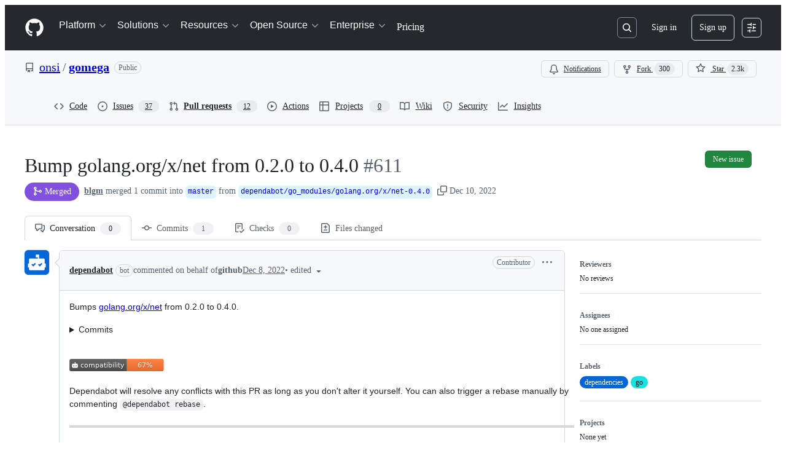

--- FILE ---
content_type: application/javascript
request_url: https://github.githubassets.com/assets/42536-72a2b9ce0003.js
body_size: 200278
content:
"use strict";(globalThis.webpackChunk_github_ui_github_ui=globalThis.webpackChunk_github_ui_github_ui||[]).push([[33671,42536],{2265:(e,t,n)=>{n.d(t,{W:()=>d,j:()=>o});var i=n(74848),a=n(68273),r=n(16522),l=n(96540);let s=(0,l.createContext)({}),o=(0,a.GV)()?function(e){let t,n,a=(0,r.c)(5),{children:o}=e,[d,c]=(0,l.useState)(!1);a[0]!==d?(t={isDialogOpen:d,setIsDialogOpen:c},a[0]=d,a[1]=t):t=a[1];let u=t;return a[2]!==o||a[3]!==u?(n=(0,i.jsx)(s,{value:u,children:o}),a[2]=o,a[3]=u,a[4]=n):n=a[4],n}:function({children:e}){let[t,n]=(0,l.useState)(!1),a=(0,l.useMemo)(()=>({isDialogOpen:t,setIsDialogOpen:n}),[t,n]);return(0,i.jsx)(s,{value:a,children:e})},d=()=>(0,l.use)(s);try{s.displayName||(s.displayName="DialogStateContext")}catch{}try{o.displayName||(o.displayName="DialogStateProvider")}catch{}},3038:(e,t,n)=>{n.d(t,{Av:()=>D,Ji:()=>f,Lp:()=>v,Ls:()=>N,Mk:()=>b,Po:()=>u,S4:()=>j,Yf:()=>I,a1:()=>S,a2:()=>s,dT:()=>L,dv:()=>p,j2:()=>C,oH:()=>o,qK:()=>m,qX:()=>d,u6:()=>c,xB:()=>h,x_:()=>g});var i=n(13083),a=n(61583),r=n(66358),l=n(36729);function s(e,t,n){return"left"===n?!u(e)&&e.left===t:!u(e)&&(0,i.XU)(e.type)===n&&e.right===t}function o(e,t){return"LEFT"===t?`L${e}`:`R${e}`}function d(e,t,n){let i=`-${u(t)||"number"!=typeof t?.left?"empty":t?.left}`,a=n?`-${u(n)||"number"!=typeof n.right?"empty":n.right}`:"";return`${e}${i}${a}`}function c(e,t){return`${e}-${t}`}function u(e){return void 0===e||!!e&&e===l.Vv}function m(e){return!!e&&e!==l.Vv}function f(e){return"CONTEXT"===e.type}function h(e){return u(e)||f(e)||"INJECTED_CONTEXT"===e.type}function p(e,t){return t===r.w$.Empty||t===r.w$.Hunk?[e,void 0]:x(e,r.JF[t])}function g(e,t){let n;switch(t){case r.w$.Addition:n=r.JF[r.w$.Addition];break;case r.w$.Deletion:n=r.JF[r.w$.Deletion];break;case r.w$.Context:case r.w$.InjectedContext:n=r.JF[r.w$.Context]}return x(e,n)}function x(e,t){if(!t||!e.startsWith(t))return[e,void 0];let n=e[0];return[e.substring(1),n]}function b(e){let t=[],n=[],i=()=>{for(;t.length<n.length;)t.push(l.Vv);for(;n.length<t.length;)n.push(l.Vv)};for(let a of e)switch(a.type){case"ADDITION":n.push(a);break;case"DELETION":t.push(a);break;case"CONTEXT":case"INJECTED_CONTEXT":case"HUNK":i(),t.push(a),n.push(a)}return i(),{leftLines:t,rightLines:n}}function v(e){let t=[],n=[];for(let i of e)switch(i.type){case"ADDITION":n.push(i);break;case"DELETION":t.push(i);break;case"CONTEXT":case"INJECTED_CONTEXT":case"HUNK":t.push(i),n.push(i)}return{leftLines:t,rightLines:n}}function y(e){return["HUNK","CONTEXT","INJECTED_CONTEXT","DELETION"].includes(e.type)}function C({line:e,range:t,fileAnchor:n}){let i,{origin:r,pathname:l}=window.location;if(e){let r=y(e)?e.left:e.right;i=t&&r&&t.startLineNumber<=r&&t.endLineNumber>=r?(0,a.j$)(t):function(e,t){let n=y(e),i=n?e.left:e.right,r=n?"left":"right";if(null!==i)return(0,a.j$)({diffAnchor:t,endLineNumber:i,endOrientation:r,startLineNumber:i,startOrientation:r})}(e,n)}else t&&(i=(0,a.j$)(t));if(i)return`${r}${l}#${i}`}function j({hasThreads:e}){return e?"80px":"24px"}let w=["ADDITION","DELETION","CONTEXT"],S=(e,t)=>{if(u(e)||!e)return!1;let n=t.leftLines.concat(t.rightLines),i=n.filter(e=>!u(e)).map(e=>e.key),a=e.key;return n.length>0&&i.includes(a)?n.every(e=>!!u(e)||w.includes(e.type)):!!u(e)||w.includes(e.type)},N=e=>e?e.filter(e=>!u(e)).map(e=>{var t;let[n]=g((t=e.html,new DOMParser().parseFromString(t,"text/html").documentElement.textContent||""),e.type);return n}).join(`
`):"";function L(e){return!!(e.text.length<1&&("CONTEXT"===e.type||"INJECTED_CONTEXT"===e.type)||("DELETION"===e.type||"ADDITION"===e.type)&&1===e.text.length&&["+","-"].includes(e.text.charAt(0)))}let D=(e,t,n,i)=>{let a;if(e)return e;if(!u(t)){let e=(n?t.left:t.right)??0,r=n?"left":"right";a={startOrientation:r,endOrientation:r,startLineNumber:e,endLineNumber:e,diffAnchor:i}}return a};function I(e,t=!1,n=!1){let i;if(n)return"";switch(e){case"ADDITION":i=t?"var(--diffBlob-additionNum-bgColor, var(--diffBlob-addition-bgColor-num))":"var(--diffBlob-additionLine-bgColor, var(--diffBlob-addition-bgColor-line))";break;case"DELETION":i=t?"var(--diffBlob-deletionNum-bgColor, var(--diffBlob-deletion-bgColor-num))":"var(--diffBlob-deletionLine-bgColor, var(--diffBlob-deletion-bgColor-line))";break;case"HUNK":i=t?"var(--diffBlob-hunkNum-bgColor-rest, var(--diffBlob-hunk-bgColor-num))":"var(--diffBlob-hunkLine-bgColor, var(--bgColor-accent-muted))";break;case"EMPTY":i=t?"var(--diffBlob-emptyNum-bgColor, var(--diffBlob-hunk-bgColor-num))":"var(--diffBlob-emptyLine-bgColor, var(--bgColor-accent-muted))";break;default:i="var(--bgColor-default)"}return i}},3252:(e,t,n)=>{function i(e){return[...e.querySelectorAll(".js-blob-code-addition")].map(e=>e.textContent).filter(e=>null!==e)}function a(e){if(!e||e.length>1e5)return null;let t=e.split(/\r?\n/),n=!1,i="",a=[];for(let e=0;e<t.length;e++){let r=t[e];if(void 0!==r)if(n){if(r.match(/^ {0,3}(`{3,}|~{3,})[ \t]*$/))return a;let e=r;if(i.length>0){let t=RegExp(`^ {0,${i.length}}`);e=r.replace(t,"")}a.push(e)}else{let e=r.match(/^( {0,3})(`{3,}|~{3,})suggestion[ \t]*$/);if(e){n=!0,i=e[1]||"";continue}}}return null}n.d(t,{T:()=>a,y:()=>i})},3536:(e,t,n)=>{n.d(t,{I:()=>d,d_:()=>c,wu:()=>o});var i=n(68273),a=n(16522),r=n(96379),l=n(96540),s=n(4095);let o=(0,i.kw)()?function(e,t){let n,i,o=(0,a.c)(5),[d,c]=(0,l.useState)(s.UI);return o[0]!==e?(n=()=>{if(!e)return;let t=!1;return(async()=>{c(s.UI);let n=await (0,r.Sr)(e);if(!t)try{if(n.ok){let e=await n.json();e.loading=!1,e&&c(e)}else c(s.Xx)}catch{c(s.Xx)}})(),function(){t=!0}},o[0]=e,o[1]=n):n=o[1],o[2]!==t||o[3]!==e?(i=[e,t],o[2]=t,o[3]=e,o[4]=i):i=o[4],(0,l.useEffect)(n,i),d}:function(e,t){let[n,i]=(0,l.useState)(s.UI);return(0,l.useEffect)(()=>{if(!e)return;let t=!1;return(async()=>{i(s.UI);let n=await (0,r.Sr)(e);if(!t)try{if(n.ok){let e=await n.json();e.loading=!1,e&&i(e)}else i(s.Xx)}catch{i(s.Xx)}})(),function(){t=!0}},[e,t]),n},d=(0,i.kw)()?function(e){let t,n,i=(0,a.c)(3),[s,o]=(0,l.useState)(void 0);return i[0]!==e?(t=()=>{e&&(async()=>{let t=await (0,r.Sr)(e);try{if(t.ok){let e=await t.json();e&&o(e.data)}}catch{}})()},n=[e],i[0]=e,i[1]=t,i[2]=n):(t=i[1],n=i[2]),(0,l.useEffect)(t,n),s}:function(e){let[t,n]=(0,l.useState)(void 0);return(0,l.useEffect)(()=>{e&&(async()=>{let t=await (0,r.Sr)(e);try{if(t.ok){let e=await t.json();e&&n(e.data)}}catch{}})()},[e]),t};function c(e,t,n,i){let[a,o]=(0,l.useState)(s.UI),d=(0,l.useRef)([...Array(n)]),c=(0,l.useRef)(t);return(0,l.useEffect)(()=>{if(!e)return;let n=!1;async function i(t){let a=await (0,r.Sr)(`${e}?start_entry=${t}`);if(!n)try{if(a.ok){let e=await a.json();if(e){let t=0;for(let n=c.current;n<e.nextIndex;n++)d.current[n]=e.deferredCommits[t],t++;e.deferredCommits=d.current,e.loadMore&&c.current!==e.nextIndex?(c.current=e.nextIndex,e.error=!1,o(e),setTimeout(()=>i(e.nextIndex),0)):(c.current===e.nextIndex?e.error=!0:e.error=!1,o(e))}}else o(e=>({...e,loading:!1,error:!0,extraDiffEntries:d.current}))}catch{o(e=>({...e,loading:!1,deferredCommits:d.current}))}}return i(t),function(){n=!0}},[e,i,t]),(0,l.useEffect)(()=>{d.current=[],c.current=t},[e,i,t]),a}},4095:(e,t,n)=>{n.d(t,{M2:()=>c,NO:()=>u,UI:()=>s,Xx:()=>o,ej:()=>f,xs:()=>m});var i=n(74848),a=n(68273),r=n(16522),l=n(96540);let s={deferredCommits:[],renameHistory:null,loading:!0},o={deferredCommits:[],renameHistory:null,loading:!1},d=(0,l.createContext)(s),c=(0,a.kw)()?function(e){let t,n=(0,r.c)(3),{children:a,deferredData:l}=e;return n[0]!==a||n[1]!==l?(t=(0,i.jsx)(d,{value:l,children:a}),n[0]=a,n[1]=l,n[2]=t):t=n[2],t}:function({children:e,deferredData:t}){return(0,i.jsx)(d,{value:t,children:e})};function u(e){let t=(0,l.use)(d),n=t.error,i=t.deferredCommits?.find(t=>t?.oid===e);return n&&void 0===i&&(i={oid:e,statusCheckStatus:void 0}),i}function m(){return(0,l.use)(d).loading}function f(){return(0,l.use)(d).renameHistory}try{d.displayName||(d.displayName="DeferredCommitDataContext")}catch{}try{c.displayName||(c.displayName="DeferredCommitDataProvider")}catch{}},6054:(e,t,n)=>{n.d(t,{oO:()=>lt,Ao:()=>le,Yf:()=>T.Yf});var i=n(74848),a=n(68273),r=n(16522),l=n(90047),s=n(96540),o=n(36729),d=n(77430),c=n(38621),u=n(81960),m=n(26108),f=n(53627);function h(e,t="r"){(0,f.Zu)(`#${t}${e}`)}var p=n(91835),g=n(71315),x=n(83494),b=n(34164),v=n(50625),y=n(93642);let C="AddCommentEditor-module__AddCommentEditor--JFfip",j="AddCommentEditor-module__ConversationCommentBox--Q4U7y",w="AddCommentEditor-module__hideMarkdownFooter--sfStq",S="AddCommentEditor-module__showMarkdownFooter--ZyiXk",N="AddCommentEditor-module__isReplying--DYCp6",L="AddCommentEditor-module__condensed--cPcHQ";var D=n(70109),I=n(93211),_=n(71323),k=n(97283),R=n(87134),A=n(13083),T=n(3038);function E({selectedLineRange:e,leftLines:t,rightLines:n}){let i=!!n,{startOrientation:a,endOrientation:r}=e,l=c(a).findIndex(t=>(0,T.a2)(t,e.startLineNumber,e.startOrientation)),s=c(r).findIndex(t=>(0,T.a2)(t,e.endLineNumber,e.endOrientation)),o=l>=0&&s>=0;function d(e){if(!o||(0,T.Po)(e))return!1;let t=c((0,A.XU)(e.type)).indexOf(e);return t>=l&&t<=s}function c(e){var a;return i&&"left"!==("string"==typeof(a=e)?a:(0,A.XU)(a.type))?n:t}let u=c("left").filter(e=>d(e));return{selectedRightLines:c("right").filter(e=>d(e)),selectedLeftLines:u}}var O=n(61583);let F=/^b:\d+-l:(?:\d+|null)-r:(?:\d+|null)$/;function P(e){return null!=e&&F.test(e)}function M(e){return`b:${e.blobLineNumber}-l:${e.left}-r:${e.right}`}function $({diffAnchor:e,diffLines:t,isSplitView:n,lineRange:i}){let a,r=new Set([]);if(0===t.length)return{selectedLineKeys:r};if(!i)return{selectedLineKeys:new Set([])};let{startLineNumber:l,startOrientation:s,endLineNumber:o,endOrientation:d}=i,c=t;if(n){let e=(0,T.Mk)(t);c=e.leftLines,a=e.rightLines}let u={diffAnchor:e,endLineNumber:o??l,endOrientation:d??s,startLineNumber:l,startOrientation:s},m=E({selectedLineRange:u,leftLines:c,rightLines:a});for(let e=0;e<m.selectedLeftLines.length;e++){let t=m.selectedLeftLines[e];t&&!(0,T.Po)(t)&&t.key&&r.add(t.key)}for(let e=0;e<m.selectedRightLines.length;e++){let t=m.selectedRightLines[e];t&&!(0,T.Po)(t)&&t.key&&r.add(t.key)}return{selectedLineKeys:r,startOrientation:s,selectedLineRange:u}}function B(e){let t;for(t of e);return t}function V(e){return e.values().next().value}var U=n(13814);let G=(0,s.createContext)(null),H=(0,a.GV)()?function(e){let t=(0,s.use)(G);if(!t)throw Error("Missing DiffStoreProvider in the tree");return(0,_.P)(t,e)}:function(e){let t=(0,s.use)(G);if(!t)throw Error("Missing DiffStoreProvider in the tree");return(0,_.P)(t,e)},q=({children:e,...t})=>{let n=(0,s.useRef)(null),a=(0,s.useRef)(t.diffLines),r=(0,s.useRef)(t.isSplitView),l=(0,s.useRef)(t.hiddenFeatures);return n.current||(n.current=K(t)),(0,s.useEffect)(()=>{n.current&&a.current.length!==t.diffLines.length&&(n.current.getState().diffLinesSliceUpdates.updateDiffLinesHash(t.diffLines),a.current=t.diffLines)},[t,t.diffLines]),(0,s.useEffect)(()=>{n.current&&r.current!==t.isSplitView&&(n.current.getState().diffLinesSliceUpdates.updateDiffView(t.isSplitView),r.current=t.isSplitView)},[t,t.isSplitView]),(0,s.useEffect)(()=>{n.current&&!function(e,t){if(e.size!==t.size)return!1;for(let n of e)if(!t.has(n))return!1;return!0}(l.current,t.hiddenFeatures)&&(n.current.setState({hiddenFeatures:t.hiddenFeatures}),l.current=t.hiddenFeatures)},[t,t.hiddenFeatures]),(0,i.jsx)(G,{value:n.current,children:e})},K=e=>(0,k.y)()((0,R.lt)((...t)=>({...(e=>({dialogMode:{activeGridCellId:null},dialogModeActions:{enableDialogMode:t=>e(()=>({dialogMode:{activeGridCellId:t}}),void 0,"dialogMode#enabled"),disableDialogMode:()=>e(()=>({dialogMode:{activeGridCellId:null}}),void 0,"dialogMode#disabled")}}))(...t),...(({diffAnchor:e,path:t,diffLines:n,fileLineCount:i,isSplitView:a})=>(r,l)=>{let s=n.reduce((e,t)=>(t.key&&(e[t.key]=t),e),{}),{selectedLineKeys:o,selectedLineRange:d,startOrientation:c}=$({diffAnchor:e,diffLines:n,isSplitView:a,lineRange:function(e){let t=(0,O.EW)(g.fV.hash);if(!t||t[1]!==e)return;let n=t[2]?"L"===t[2]?"left":"right":void 0,i=t[3]?parseInt(t[3]):void 0,a=t[4]?"L"===t[4]?"left":"right":void 0,r=t[5]?parseInt(t[5]):void 0;if(n&&i)return{diffAnchor:e,endOrientation:a??n,endLineNumber:r??i,startOrientation:n,startLineNumber:i}}(e)}),u=V(o),m=B(o),f=n.reduce((e,t)=>{let n=t.key;return n&&o.has(n)&&(e[n]={isSelected:!0,isFirstSelected:u===n,isLastSelected:m===n}),e},{}),h=null;if(u){let e=s[u];if(e&&e.key&&c){let t="left"===c?e.left:e.right;t&&(h={lineNumber:t,orientation:c,shouldStartConversation:!1,lineKey:e.key})}}return{diffLines:{diffAnchor:e,_diffLines:n,_diffLinesHash:s,selectedLinesInfo:f,fileLineCount:i,firstLineSelectionOnDrag:h,_firstSelectedLineInfo:h?{lineKey:h.lineKey,lineNumber:h.lineNumber,orientation:h.orientation}:null,allSelectedLinesAreRetargetable:()=>{let e=!1;for(let t of l().diffLines.selectedLineKeys){let n=l().diffLines._diffLinesHash[t];if(n&&!(0,T.xB)(n)){e=!0;break}}return!e},getDiffLinesInfo:()=>l().diffLines._diffLines,getSplitDiffLinesFromLineRange:e=>{let t=(0,T.Mk)(l().diffLines._diffLines);return E({selectedLineRange:e,leftLines:t.leftLines,rightLines:t.rightLines})},getSelectedDiffLines:()=>{let e=[];for(let t of l().diffLines.selectedLineKeys){let n=l().diffLines._diffLinesHash[t];n&&e.push(n)}return e},getfirstLineSelectionOnDrag:()=>l().diffLines.firstLineSelectionOnDrag,getSelectedLineRange:()=>l().diffLines.selectedLineRange,hasSelectedLines:()=>l().diffLines.selectedLineKeys.size>0,isSplitView:a,selectedLineKeys:o,selectedLineRange:d},diffLinesSliceUpdates:{updateDiffLinesHash:e=>{let t=e.reduce((e,t)=>(t.key&&(e[t.key]=t),e),{});r(n=>({diffLines:{...n.diffLines,_diffLines:e,_diffLinesHash:t}}),void 0,"updateDiffLines")},updateDiffView:e=>r(t=>({diffLines:{...t.diffLines,isSplitView:e}}),void 0,"update diff view settings")},diffLinesActions:{clearFirstLineSelectionOnDrag:()=>r(e=>({diffLines:{...e.diffLines,firstLineSelectionOnDrag:null}}),void 0,"clearFirstLineSelectionOnDrag"),addLineToSelection:({lineKey:n,orientation:i},a)=>{let s;if(!n)return;let o=l().diffLines._diffLinesHash[n];if(!o)return;let d=l().diffLines.firstLineSelectionOnDrag,c=l().diffLines._firstSelectedLineInfo,u=l().diffLines.selectedLineRange;if(d&&n===d.lineKey||!u){let e="right"===i?o.right:o.left;if(!e)return;l().diffLinesActions.selectLine({lineKey:n,firstLineSelectionOnDrag:{lineNumber:e,orientation:i,lineKey:n,shouldStartConversation:!1}},a);return}if(!c)return;s=!function({current:e,currentOrientation:t,previous:n,previousOrientation:i}){return!!n&&("left"===i&&"left"===t&&!!e.left&&!!n.left&&n.left>e.left||"right"===i&&"right"===t&&!!e.right&&!!n.right&&n.right>e.right||"right"===i&&"left"===t&&!!e.right&&!!n.right&&n.right>e.right||"left"===i&&"right"===t&&!!e.left&&!!n.left&&n.left>e.left||!1)}({current:o,currentOrientation:i,previous:l().diffLines._diffLinesHash[c.lineKey],previousOrientation:c.orientation})?{...u,startLineNumber:c.lineNumber,startOrientation:c.orientation,endLineNumber:("left"===i?o?.left:o?.right)??-1,endOrientation:i}:{...u,startLineNumber:("left"===i?o?.left:o?.right)??-1,startOrientation:i,endLineNumber:c.lineNumber,endOrientation:c.orientation};let{selectedLineKeys:m,selectedLineRange:f}=$({diffAnchor:e,diffLines:l().diffLines._diffLines,isSplitView:l().diffLines.isSplitView,lineRange:s}),h=V(m),p=B(m),x=Array.from(m).reduce((e,t)=>(e[t]={isFirstSelected:t===h,isLastSelected:t===p,isSelected:!0},e),{});if(!f?.endLineNumber||!f?.startLineNumber)return;let b=new U.J(f,t);g.cg?.dispatchEvent(b),r(e=>({diffLines:{...e.diffLines,selectedLineKeys:m,selectedLinesInfo:x,selectedLineRange:f}}),void 0,"addLineToSelection"),a(f)},clearSelectedLines:()=>{r(e=>({diffLines:{...e.diffLines,firstLineSelectionOnDrag:null,selectedLineKeys:new Set([]),selectedLinesInfo:{},selectedLineRange:void 0,_firstSelectedLineInfo:null}}),void 0,"clearSelectedLines")},selectLine:({lineKey:e,firstLineSelectionOnDrag:n},i)=>{if(!e)return;let a=l().diffLines._diffLinesHash[e];if(!a)return;let s={[e]:{isFirstSelected:!0,isLastSelected:!0,isSelected:!0}},o="left"===n.orientation?a.left:a.right;if(!o)return;let d={diffAnchor:l().diffLines.diffAnchor,endLineNumber:o,endOrientation:n.orientation,startLineNumber:o,startOrientation:n.orientation},c=new U.J(d,t);g.cg?.dispatchEvent(c),r(t=>({diffLines:{...t.diffLines,firstLineSelectionOnDrag:{...n,lineKey:e},selectedLineKeys:new Set([e]),selectedLinesInfo:s,selectedLineRange:d,_firstSelectedLineInfo:{lineKey:e,lineNumber:n.lineNumber,orientation:n.orientation}}}),void 0,"selectLine"),i(d)},selectMultipleLines:({startLineKey:n,endLineKey:i,startOrientation:a,endOrientation:s,firstLineSelectionOnDrag:o},d)=>{if(!n||!i||!o)return;let c=l().diffLines._diffLinesHash[n],u=l().diffLines._diffLinesHash[i];if(!c||!u||!c.left&&!c.right||!u.left&&!u.right)return;let m={diffAnchor:e,endLineNumber:("right"===s?u.right:u.left)??-1,endOrientation:s,startLineNumber:("right"===a?c.right:c.left)??-1,startOrientation:a},{selectedLineKeys:f,selectedLineRange:h}=$({diffAnchor:e,diffLines:l().diffLines._diffLines,isSplitView:l().diffLines.isSplitView,lineRange:m}),p=V(f),x=B(f),b=Array.from(f).reduce((e,t)=>(e[t]={isFirstSelected:t===p,isLastSelected:t===x,isSelected:!0},e),{});if(!h?.endLineNumber||!h?.startLineNumber)return;let v=new U.J(h,t);g.cg?.dispatchEvent(v),r(e=>({diffLines:{...e.diffLines,selectedLinesInfo:b,selectedLineKeys:f,firstLineSelectionOnDrag:o,selectedLineRange:h,_firstSelectedLineInfo:{lineNumber:o.lineNumber,orientation:o.orientation,lineKey:o.lineKey}}}),void 0,"selectMultipleLines"),d(h)}}}})(e)(...t),...(({hiddenFeatures:e})=>()=>({hiddenFeatures:e}))(e)(...t),...(({addInjectedContextLines:e})=>()=>({injectedContextLinesActions:{addInjectedContextLines:e}}))(e)(...t),...(({startNewConversationForLineOrFileMap:e})=>(t,n)=>({startNewConversationForLineOrFileMap:e,getMoveNewCommentDataForLine:e=>n().startNewConversationForLineOrFileMap[e],addStartNewCommentOnLine:(t,n,i)=>{e[t]={diffLineKey:i,startNewComment:n}}}))(e)(...t),...(({newTreeEntry:e,oldTreeEntry:t})=>()=>({treeEntries:{newTreeEntry:e,oldTreeEntry:t}}))(e)(...t)}),{name:`diff-store-${e.diffAnchor}`}));try{G.displayName||(G.displayName="DiffStoreContext")}catch{}try{q.displayName||(q.displayName="DiffStoreProvider")}catch{}let z=(0,a.GV)()?()=>H(em):()=>H(e=>e.diffLines.getSplitDiffLinesFromLineRange),W=(0,a.GV)()?()=>H(ef):()=>H(e=>e.diffLines.getSelectedDiffLines),Z=(0,a.GV)()?()=>H(eh):()=>H(e=>e.diffLines.getDiffLinesInfo),Q=(0,a.GV)()?()=>H(ep):()=>H(e=>e.diffLines.getfirstLineSelectionOnDrag),X=(0,a.GV)()?()=>H(eg):()=>H(e=>e.diffLines.getSelectedLineRange),Y=(0,a.GV)()?()=>H(ex):()=>H(e=>e.diffLines.hasSelectedLines),J=(0,a.GV)()?()=>H(eb):()=>H(e=>e.hiddenFeatures),ee=(0,a.GV)()?e=>{let t,n=(0,r.c)(2);return n[0]!==e?(t=t=>!!e&&t.dialogMode.activeGridCellId===e,n[0]=e,n[1]=t):t=n[1],H(t)}:e=>H(t=>!!e&&t.dialogMode.activeGridCellId===e),et=(0,a.GV)()?()=>H(ev):()=>H(e=>e.dialogModeActions),en=(0,a.GV)()?()=>H(ey):()=>H(e=>e.diffLines.diffAnchor),ei=(0,a.GV)()?()=>H(eC):()=>H(e=>e.diffLines.fileLineCount),ea={isSelected:!1,isFirstSelected:!1,isLastSelected:!1},er=(0,a.GV)()?e=>{let t,n=(0,r.c)(2);return n[0]!==e?(t=t=>e&&t.diffLines.selectedLinesInfo[e]||ea,n[0]=e,n[1]=t):t=n[1],H(t)}:e=>H(t=>e&&t.diffLines.selectedLinesInfo[e]||ea),el=(0,a.GV)()?()=>H(ej):()=>H(e=>e.diffLinesActions),es=(0,a.GV)()?()=>H(ew):()=>H(e=>e.injectedContextLinesActions),eo=(0,a.GV)()?()=>H(eS):()=>H(e=>e.treeEntries),ed=(0,a.GV)()?()=>H(eN):()=>H(e=>e.getMoveNewCommentDataForLine),ec=(0,a.GV)()?()=>H(eL):()=>H(e=>e.addStartNewCommentOnLine),eu=(0,a.GV)()?()=>H(eD):()=>H(e=>e.diffLines.allSelectedLinesAreRetargetable);function em(e){return e.diffLines.getSplitDiffLinesFromLineRange}function ef(e){return e.diffLines.getSelectedDiffLines}function eh(e){return e.diffLines.getDiffLinesInfo}function ep(e){return e.diffLines.getfirstLineSelectionOnDrag}function eg(e){return e.diffLines.getSelectedLineRange}function ex(e){return e.diffLines.hasSelectedLines}function eb(e){return e.hiddenFeatures}function ev(e){return e.dialogModeActions}function ey(e){return e.diffLines.diffAnchor}function eC(e){return e.diffLines.fileLineCount}function ej(e){return e.diffLinesActions}function ew(e){return e.injectedContextLinesActions}function eS(e){return e.treeEntries}function eN(e){return e.getMoveNewCommentDataForLine}function eL(e){return e.addStartNewCommentOnLine}function eD(e){return e.diffLines.allSelectedLinesAreRetargetable}var eI=n(4559);function e_(){(0,eI.i)("Selection Cleared")}function ek({diffAnchor:e,endLineNumber:t,endOrientation:n,startLineNumber:i,startOrientation:a}){if(i&&t){var r;(0,O.i8)({diffAnchor:e,endLineNumber:t,endOrientation:n,startLineNumber:i,startOrientation:a}),(r={diffAnchor:e,endLineNumber:t,endOrientation:n,startLineNumber:i,startOrientation:a}).startLineNumber===r.endLineNumber&&r.startOrientation===r.endOrientation?(0,eI.i)(`${"left"===r.startOrientation?"L":"R"}${r.startLineNumber} selected.`):(0,eI.i)(`${"left"===r.startOrientation?"L":"R"}${r.startLineNumber} to ${"left"===r.endOrientation?"L":"R"}${r.endLineNumber} selected.`)}}var eR=n(3252),eA=n(71317);let eT="comment",eE="review",eO=(0,a.GV)()?function(e){let t,n,a,l,o,d,c,u,m,f,h,_,k,R,A,T,E,O,F,P,M=(0,r.c)(78),{batchingEnabled:$,condensed:B,fileLevelComment:V,filePath:U,focusOnMount:G,isReplying:H,lineNumber:q,onAddComment:K,onCancelComment:z,onPersistedCommentExists:W,quotedText:Z,side:Q,startLineNumber:X,threadId:Y,suggestedChangesConfig:J,commentLineChangeConfig:ee}=e,et=void 0===Z?"":Z,[en,ei]=(0,s.useState)(et),[ea,er]=(0,s.useState)(null),es=(0,s.useRef)(et),[eo,ed]=(0,s.useState)(),ec=(0,s.useRef)(null),eu=(0,s.useRef)(null),em=(0,I.it)(),ef=(0,s.useRef)(void 0),{selectMultipleLines:eh,clearSelectedLines:ep}=el();M[0]===Symbol.for("react.memo_cache_sentinel")?(t=e=>{(0,eA.k)(e??"",100),ed(e)},M[0]=t):t=M[0];let eg=t,ex=null!==ea,eb=(0,I.Kp)(),{persistCommentToStorage:ev,removePersistedCommentFromStorage:ey,persistCommentOnGivenLineToStorage:eC}=(0,v.L)({diffSide:Q,filePath:U,line:q,subjectId:eb,threadId:Y,handlePersistedCommentExists:e=>{let{text:t,shouldFocus:n,startLine:i,startSide:a,startLineKey:r,endLineKey:l}=e;if(t){if(ei(t),n&&ec.current&&(ec.current.focus(),ec.current.moveCursorToEnd(),ej({text:t,startLine:i,startSide:a,startLineKey:r,endLineKey:l}),i)){let e="LEFT"===Q?"left":"right";eh({endLineKey:l,endOrientation:e,startLineKey:r,startOrientation:e,firstLineSelectionOnDrag:{lineKey:r??"b:0-l:0-r:0",lineNumber:q??0,orientation:e,shouldStartConversation:!1}},ek)}W?.()}},fileLevelComment:!!V}),ej=ev;if(M[1]!==et?(n=()=>{et!==es.current&&(es.current=et,ei(et))},a=[et],M[1]=et,M[2]=n,M[3]=a):(n=M[2],a=M[3]),(0,s.useEffect)(n,a),M[4]!==ep||M[5]!==ee||M[6]!==en||M[7]!==U||M[8]!==q||M[9]!==z||M[10]!==eC||M[11]!==ey||M[12]!==eh||M[13]!==Q?(l=()=>{if(ee){if(null!==(0,eR.T)(en))return void ee.setErrorMessage("Changing the line number of a comment with a suggested change is not supported.");if(ee.closeLineMovingDialog(),eC({text:en,givenLineDiffSide:ee.diffSide,givenFilePath:U,givenLine:ee.endLineNumber,shouldBeFileLevelComment:ee.isFileLevelComment,startLine:ee.startLineNumber,startLineKey:ee.startDiffLineKey,endLineKey:ee.endDiffLineKey}),ey(),q!==ee.endLineNumber||ee.isFileLevelComment)ee.startConversationOnNewLine(),z?.(!1);else if(ee.endDiffLineKey&&ee.startDiffLineKey&&ef.current!==ee){ef.current=ee;let e="LEFT"===Q?"left":"right";eh({endLineKey:ee.endDiffLineKey,endOrientation:e,startLineKey:ee.startDiffLineKey,startOrientation:e,firstLineSelectionOnDrag:{lineKey:ee.startDiffLineKey??"b:0-l:0-r:0",lineNumber:q??0,orientation:e,shouldStartConversation:!1}},ek)}else ee.startDiffLineKey||ep()}},o=[ep,ee,en,U,q,z,eC,ey,eh,Q],M[4]=ep,M[5]=ee,M[6]=en,M[7]=U,M[8]=q,M[9]=z,M[10]=eC,M[11]=ey,M[12]=eh,M[13]=Q,M[14]=l,M[15]=o):(l=M[14],o=M[15]),(0,s.useEffect)(l,o),M[16]!==G?(c=()=>{if(G){let e=setTimeout(()=>{if(g.XC&&g.cg){if(eu.current){let e=eu.current,t=e.getBoundingClientRect(),n=g.XC?.documentElement.clientHeight||0;if(!(t.top>=0&&t.bottom<=(g.cg?.innerHeight||n))){let i=t.top,a=g.XC?.documentElement.getBoundingClientRect().top||0,r=.6666666666666666*e.clientHeight;g.cg?.scrollTo({top:i-a-.6666666666666666*n+r,behavior:"smooth"})}}ec.current&&(ec.current.focus(),ec.current.moveCursorToEnd())}},100);return()=>{window.clearTimeout(e)}}},d=[G],M[16]=G,M[17]=d,M[18]=c):(d=M[17],c=M[18]),(0,s.useEffect)(c,d),M[19]!==en||M[20]!==ex||M[21]!==K||M[22]!==z||M[23]!==ey||M[24]!==J?.sourceContentFromDiffLines){let e,t=e=>{let{submitBatch:t,action:n}=e,i="Failed to save comment";if(ex)return;if(!en.trim())return void eg(`${i}: Body can't be blank`);er(n),ed(void 0),eg(void 0);let a=(0,y.u)(en,J?.sourceContentFromDiffLines??"");if(!a.isValid){eg(a.errorMessage),ed(a.errorMessage),er(null);return}K?.({commentText:en,onCompleted(){er(null),u()},onError(e){er(null),e.message&&(i=`${i}: ${e.message}`),eg(i)},submitBatch:t})};m=()=>{t({submitBatch:!1,action:eE})},f=()=>{t({submitBatch:!0,action:eT})},M[28]!==z||M[29]!==ey?(e=()=>{ey(),ei(""),z?.()},M[28]=z,M[29]=ey,M[30]=e):e=M[30],u=e,M[19]=en,M[20]=ex,M[21]=K,M[22]=z,M[23]=ey,M[24]=J?.sourceContentFromDiffLines,M[25]=u,M[26]=m,M[27]=f}else u=M[25],m=M[26],f=M[27];M[31]!==ej||M[32]!==Q||M[33]!==X?(h=e=>{eg(void 0),ej({text:e,startLine:X,startSide:X?Q:void 0}),ei(e)},M[31]=ej,M[32]=Q,M[33]=X,M[34]=h):h=M[34];let ew=h;M[35]!==f?(_={"pull-requests-conversations:submit-comment-and-review":f},M[35]=f,M[36]=_):_=M[36],M[37]!==u||M[38]!==en?(k=e=>{"Escape"!==e.key||en.trim()?e.stopPropagation():(e.preventDefault(),u())},M[37]=u,M[38]=en,M[39]=k):k=M[39];let eS=$?m:f,eN=B||H?w:S,eL=H&&N,eD=B&&L;return M[40]!==eN||M[41]!==eL||M[42]!==eD?(R=(0,b.$)(j,eN,eL,eD),M[40]=eN,M[41]=eL,M[42]=eD,M[43]=R):R=M[43],M[44]!==u||M[45]!==z?(A=z&&(0,i.jsx)(p.x,{className:"py-1 px-2",variant:"default",onClick:u,children:"Cancel"}),M[44]=u,M[45]=z,M[46]=A):A=M[46],M[47]!==$||M[48]!==em||M[49]!==f||M[50]!==H||M[51]!==ea?(T=!em&&(0,i.jsx)(p.x,{className:"py-1 px-2",variant:$?"default":"primary",onClick:f,ref:eu,loading:ea===eT,children:H?"Reply":"Comment"}),M[47]=$,M[48]=em,M[49]=f,M[50]=H,M[51]=ea,M[52]=T):T=M[52],M[53]!==$||M[54]!==em||M[55]!==m||M[56]!==ea?(E=$&&(0,i.jsx)(p.x,{className:"py-1 px-2",variant:"primary",onClick:m,loading:ea===eE,children:em?"Add review comment":"Start a review"}),M[53]=$,M[54]=em,M[55]=m,M[56]=ea,M[57]=E):E=M[57],M[58]!==en||M[59]!==eo||M[60]!==U||M[61]!==ew||M[62]!==ex||M[63]!==q||M[64]!==X||M[65]!==J||M[66]!==eS||M[67]!==R||M[68]!==A||M[69]!==T||M[70]!==E?(O=(0,i.jsxs)(D.S,{ref:ec,label:"Add diff comment",value:en,onChange:ew,onPrimaryAction:eS,suggestedChangesConfig:J,markdownErrorMessage:eo,lineNumber:q,filePath:U,startLineNumber:X,disabled:ex,className:R,children:[A,T,E]}),M[58]=en,M[59]=eo,M[60]=U,M[61]=ew,M[62]=ex,M[63]=q,M[64]=X,M[65]=J,M[66]=eS,M[67]=R,M[68]=A,M[69]=T,M[70]=E,M[71]=O):O=M[71],M[72]!==k||M[73]!==O?(F=(0,i.jsx)("div",{className:C,onKeyDown:k,children:O}),M[72]=k,M[73]=O,M[74]=F):F=M[74],M[75]!==_||M[76]!==F?(P=(0,i.jsx)(x.tL,{commands:_,children:F}),M[75]=_,M[76]=F,M[77]=P):P=M[77],P}:function({batchingEnabled:e,condensed:t,fileLevelComment:n,filePath:a,focusOnMount:r,isReplying:l,lineNumber:o,onAddComment:d,onCancelComment:c,onPersistedCommentExists:u,quotedText:m="",side:f,startLineNumber:h,threadId:_,suggestedChangesConfig:k,commentLineChangeConfig:R}){let[A,T]=(0,s.useState)(m),[E,O]=(0,s.useState)(null),F=(0,s.useRef)(m),[P,M]=(0,s.useState)(),$=(0,s.useRef)(null),B=(0,s.useRef)(null),V=(0,I.it)(),U=(0,s.useRef)(void 0),{selectMultipleLines:G,clearSelectedLines:H}=el(),q=(0,s.useCallback)(e=>{(0,eA.k)(e??"",100),M(e)},[M]),K=null!==E,z=(0,I.Kp)(),{persistCommentToStorage:W,removePersistedCommentFromStorage:Z,persistCommentOnGivenLineToStorage:Q}=(0,v.L)({diffSide:f,filePath:a,line:o,subjectId:z,threadId:_,handlePersistedCommentExists:({text:e,shouldFocus:t,startLine:n,startSide:i,startLineKey:a,endLineKey:r})=>{if(e){if(T(e),t&&$.current&&($.current.focus(),$.current.moveCursorToEnd(),W({text:e,startLine:n,startSide:i,startLineKey:a,endLineKey:r}),n)){let e="LEFT"===f?"left":"right";G({endLineKey:r,endOrientation:e,startLineKey:a,startOrientation:e,firstLineSelectionOnDrag:{lineKey:a??"b:0-l:0-r:0",lineNumber:o??0,orientation:e,shouldStartConversation:!1}},ek)}u?.()}},fileLevelComment:!!n});(0,s.useEffect)(()=>{m!==F.current&&(F.current=m,T(m))},[m]),(0,s.useEffect)(()=>{if(R){if(null!==(0,eR.T)(A))return void R.setErrorMessage("Changing the line number of a comment with a suggested change is not supported.");if(R.closeLineMovingDialog(),Q({text:A,givenLineDiffSide:R.diffSide,givenFilePath:a,givenLine:R.endLineNumber,shouldBeFileLevelComment:R.isFileLevelComment,startLine:R.startLineNumber,startLineKey:R.startDiffLineKey,endLineKey:R.endDiffLineKey}),Z(),o!==R.endLineNumber||R.isFileLevelComment)R.startConversationOnNewLine(),c?.(!1);else if(R.endDiffLineKey&&R.startDiffLineKey&&U.current!==R){U.current=R;let e="LEFT"===f?"left":"right";G({endLineKey:R.endDiffLineKey,endOrientation:e,startLineKey:R.startDiffLineKey,startOrientation:e,firstLineSelectionOnDrag:{lineKey:R.startDiffLineKey??"b:0-l:0-r:0",lineNumber:o??0,orientation:e,shouldStartConversation:!1}},ek)}else R.startDiffLineKey||H()}},[H,R,A,a,o,c,Q,Z,G,f]),(0,s.useEffect)(()=>{if(r){let e=setTimeout(()=>{if(g.XC&&g.cg){if(B.current){let e=B.current,t=e.getBoundingClientRect(),n=g.XC?.documentElement.clientHeight||0;if(!(t.top>=0&&t.bottom<=(g.cg?.innerHeight||n))){let i=t.top,a=g.XC?.documentElement.getBoundingClientRect().top||0,r=e.clientHeight*(2/3);g.cg?.scrollTo({top:i-a-2/3*n+r,behavior:"smooth"})}}$.current&&($.current.focus(),$.current.moveCursorToEnd())}},100);return()=>{window.clearTimeout(e)}}},[r]);let X=({submitBatch:e,action:t})=>{let n="Failed to save comment";if(K)return;if(!A.trim())return void q(`${n}: Body can't be blank`);O(t),M(void 0),q(void 0);let i=(0,y.u)(A,k?.sourceContentFromDiffLines??"");if(!i.isValid){q(i.errorMessage),M(i.errorMessage),O(null);return}d?.({commentText:A,onCompleted(){O(null),ee()},onError(e){O(null),e.message&&(n=`${n}: ${e.message}`),q(n)},submitBatch:e})},Y=()=>{X({submitBatch:!1,action:eE})},J=()=>{X({submitBatch:!0,action:eT})},ee=(0,s.useCallback)(()=>{Z(),T(""),c?.()},[c,Z]);return(0,i.jsx)(x.tL,{commands:{"pull-requests-conversations:submit-comment-and-review":J},children:(0,i.jsx)("div",{className:C,onKeyDown:e=>{"Escape"!==e.key||A.trim()?e.stopPropagation():(e.preventDefault(),ee())},children:(0,i.jsxs)(D.S,{ref:$,label:"Add diff comment",value:A,onChange:e=>{q(void 0),W({text:e,startLine:h,startSide:h?f:void 0}),T(e)},onPrimaryAction:e?Y:J,suggestedChangesConfig:k,markdownErrorMessage:P,lineNumber:o,filePath:a,startLineNumber:h,disabled:K,className:(0,b.$)(j,t||l?w:S,l&&N,t&&L),children:[c&&(0,i.jsx)(p.x,{className:"py-1 px-2",variant:"default",onClick:ee,children:"Cancel"}),!V&&(0,i.jsx)(p.x,{className:"py-1 px-2",variant:e?"default":"primary",onClick:J,ref:B,loading:E===eT,children:l?"Reply":"Comment"}),e&&(0,i.jsx)(p.x,{className:"py-1 px-2",variant:"primary",onClick:Y,loading:E===eE,children:V?"Add review comment":"Start a review"})]})})})};try{eO.displayName||(eO.displayName="AddCommentEditor")}catch{}var eF=n(21373),eP=n(57387),eM=n(15837),e$=n(86877),eB=n(33989),eV=n(30093),eU=n(94236),eG=n(5524);let eH=(0,a.GV)()?function(e){let t,n,a,l,o,d,u=(0,r.c)(25),{ariaLabelId:m,currentLineNumberText:f,setCommentLineChangeConfig:h,baseEndLineNumber:p,diffSide:g,baseStartLineNumber:x}=e,[b,v]=(0,s.useState)(!1);u[0]!==p||u[1]!==x?(t=()=>x&&p?"lineRange":p?"line":"file",u[0]=p,u[1]=x,u[2]=t):t=u[2];let[y,C]=(0,s.useState)(t),[j,w]=(0,s.useState)("LEFT"===g),[S,N]=(0,s.useState)(x?String(x):""),[L,D]=(0,s.useState)(p?String(p):""),[I,_]=(0,s.useState)(""),k=ed(),R=(0,s.useRef)(null);u[3]!==L||u[4]!==k||u[5]!==j||u[6]!==y||u[7]!==h||u[8]!==S?(n=()=>{let e=k(eW(j,Number(L),"file"===y)),t=k(eW(j,Number(S),"file"===y)),n=e?.startNewComment,i=e?.diffLineKey,a=t?.diffLineKey;(eQ("lineRange"===y?S:void 0,L)||"file"===y)&&n&&i?h(eZ({isLeftSide:j,startLineNumber:"lineRange"===y?Number(S):void 0,endDiffLineKey:i,endLineNumber:Number(L),isFileLevelComment:"file"===y,startDiffLineKey:"lineRange"===y?a:void 0,startConversationOnNewLine:n,closeLineMovingDialog:()=>v(!1),setErrorMessage:e=>_(e)})):_("Please enter a valid line number or range.")},u[3]=L,u[4]=k,u[5]=j,u[6]=y,u[7]=h,u[8]=S,u[9]=n):n=u[9];let A=n;return u[10]===Symbol.for("react.memo_cache_sentinel")?(a=()=>v(!0),u[10]=a):a=u[10],u[11]!==m||u[12]!==f?(l=(0,i.jsx)(eF.Q,{"aria-labelledby":m,"aria-description":"Select to change location",ref:R,type:"button",size:"small",onClick:a,trailingAction:c.TriangleDownIcon,children:f}),u[11]=m,u[12]=f,u[13]=l):l=u[13],u[14]!==L||u[15]!==I||u[16]!==b||u[17]!==j||u[18]!==y||u[19]!==S||u[20]!==A?(o=b&&(0,i.jsx)(eP.l,{onClose:()=>v(!1),returnFocusRef:R,title:"Add comment on",width:"medium",footerButtons:[{buttonType:"default",content:"Cancel",onClick:()=>{v(!1)}},{buttonType:"primary",content:"Save",onClick:A}],children:(0,i.jsxs)(eM.A,{name:"line-number-selection",onChange:e=>{C(e)},children:[(0,i.jsx)(eM.A.Label,{}),(0,i.jsxs)(e$.A,{children:[(0,i.jsx)(eB.A,{value:"line",defaultChecked:"line"===y}),(0,i.jsx)(e$.A.Label,{children:"Line number"}),"line"===y&&(0,i.jsxs)(e$.A.Caption,{className:"d-flex align-items-center",children:[(0,i.jsx)(ez,{isLeftSelected:j,setIsLeftSelected:w}),(0,i.jsx)(eV.A,{autoComplete:"off",className:"ml-1","aria-label":"Line number",name:"lineNumber",value:L,onChange:e=>D(e.target.value),onKeyDown:e=>{"Enter"===e.key&&A()}})]})]}),(0,i.jsxs)(e$.A,{children:[(0,i.jsx)(eB.A,{value:"lineRange",defaultChecked:"lineRange"===y}),(0,i.jsx)(e$.A.Label,{children:"Line range"}),"lineRange"===y&&(0,i.jsxs)(e$.A.Caption,{className:"d-flex align-items-center",children:[(0,i.jsx)(ez,{isLeftSelected:j,setIsLeftSelected:w}),(0,i.jsx)(eV.A,{autoComplete:"off",className:"ml-1","aria-label":"Line number",name:"lineNumber",value:S,onChange:e=>N(e.target.value),onKeyDown:e=>{"Enter"===e.key&&A()}}),(0,i.jsx)(c.ArrowRightIcon,{className:"mt-2 mx-2"}),(0,i.jsx)(eV.A,{autoComplete:"off",className:"ml-1","aria-label":"Line number",name:"lineNumber",value:L,onChange:e=>D(e.target.value),onKeyDown:e=>{"Enter"===e.key&&A()}})]})]}),(0,i.jsxs)(e$.A,{children:[(0,i.jsx)(eB.A,{value:"file",defaultChecked:"file"===y}),(0,i.jsx)(e$.A.Label,{children:"File"})]}),I&&(0,i.jsx)(eM.A.Validation,{variant:"error",children:I})]})}),u[14]=L,u[15]=I,u[16]=b,u[17]=j,u[18]=y,u[19]=S,u[20]=A,u[21]=o):o=u[21],u[22]!==l||u[23]!==o?(d=(0,i.jsxs)("div",{className:"ml-1",children:[l,o]}),u[22]=l,u[23]=o,u[24]=d):d=u[24],d}:function({ariaLabelId:e,currentLineNumberText:t,setCommentLineChangeConfig:n,baseEndLineNumber:a,diffSide:r,baseStartLineNumber:l}){let[o,d]=(0,s.useState)(!1),[u,m]=(0,s.useState)(()=>l&&a?"lineRange":a?"line":"file"),[f,h]=(0,s.useState)("LEFT"===r),[p,g]=(0,s.useState)(l?String(l):""),[x,b]=(0,s.useState)(a?String(a):""),[v,y]=(0,s.useState)(""),C=ed(),j=(0,s.useRef)(null),w=(0,s.useCallback)(()=>{let e=C(eW(f,Number(x),"file"===u)),t=C(eW(f,Number(p),"file"===u)),i=e?.startNewComment,a=e?.diffLineKey,r=t?.diffLineKey;(eQ("lineRange"===u?p:void 0,x)||"file"===u)&&i&&a?n(eZ({isLeftSide:f,startLineNumber:"lineRange"===u?Number(p):void 0,endDiffLineKey:a,endLineNumber:Number(x),isFileLevelComment:"file"===u,startDiffLineKey:"lineRange"===u?r:void 0,startConversationOnNewLine:i,closeLineMovingDialog:()=>d(!1),setErrorMessage:e=>y(e)})):y("Please enter a valid line number or range.")},[C,f,x,u,p,n]);return(0,i.jsxs)("div",{className:"ml-1",children:[(0,i.jsx)(eF.Q,{"aria-labelledby":e,"aria-description":"Select to change location",ref:j,type:"button",size:"small",onClick:()=>d(!0),trailingAction:c.TriangleDownIcon,children:t}),o&&(0,i.jsx)(eP.l,{onClose:()=>d(!1),returnFocusRef:j,title:"Add comment on",width:"medium",footerButtons:[{buttonType:"default",content:"Cancel",onClick:()=>{d(!1)}},{buttonType:"primary",content:"Save",onClick:w}],children:(0,i.jsxs)(eM.A,{name:"line-number-selection",onChange:e=>{m(e)},children:[(0,i.jsx)(eM.A.Label,{}),(0,i.jsxs)(e$.A,{children:[(0,i.jsx)(eB.A,{value:"line",defaultChecked:"line"===u}),(0,i.jsx)(e$.A.Label,{children:"Line number"}),"line"===u&&(0,i.jsxs)(e$.A.Caption,{className:"d-flex align-items-center",children:[(0,i.jsx)(ez,{isLeftSelected:f,setIsLeftSelected:h}),(0,i.jsx)(eV.A,{autoComplete:"off",className:"ml-1","aria-label":"Line number",name:"lineNumber",value:x,onChange:e=>b(e.target.value),onKeyDown:e=>{"Enter"===e.key&&w()}})]})]}),(0,i.jsxs)(e$.A,{children:[(0,i.jsx)(eB.A,{value:"lineRange",defaultChecked:"lineRange"===u}),(0,i.jsx)(e$.A.Label,{children:"Line range"}),"lineRange"===u&&(0,i.jsxs)(e$.A.Caption,{className:"d-flex align-items-center",children:[(0,i.jsx)(ez,{isLeftSelected:f,setIsLeftSelected:h}),(0,i.jsx)(eV.A,{autoComplete:"off",className:"ml-1","aria-label":"Line number",name:"lineNumber",value:p,onChange:e=>g(e.target.value),onKeyDown:e=>{"Enter"===e.key&&w()}}),(0,i.jsx)(c.ArrowRightIcon,{className:"mt-2 mx-2"}),(0,i.jsx)(eV.A,{autoComplete:"off",className:"ml-1","aria-label":"Line number",name:"lineNumber",value:x,onChange:e=>b(e.target.value),onKeyDown:e=>{"Enter"===e.key&&w()}})]})]}),(0,i.jsxs)(e$.A,{children:[(0,i.jsx)(eB.A,{value:"file",defaultChecked:"file"===u}),(0,i.jsx)(e$.A.Label,{children:"File"})]}),v&&(0,i.jsx)(eM.A.Validation,{variant:"error",children:v})]})})]})},eq="Left (L)",eK="Right (R)",ez=(0,a.GV)()?function(e){let t,n,a,l,s,o=(0,r.c)(12),{isLeftSelected:d,setIsLeftSelected:c}=e,u=d?eq:eK;return o[0]!==u?(t=(0,i.jsx)(eU.W.Button,{children:u}),o[0]=u,o[1]=t):t=o[1],o[2]!==c?(n=(0,i.jsx)(eG.l.Item,{onSelect:()=>{c(!0)},children:eq}),o[2]=c,o[3]=n):n=o[3],o[4]!==c?(a=(0,i.jsx)(eG.l.Item,{onSelect:()=>{c(!1)},children:eK}),o[4]=c,o[5]=a):a=o[5],o[6]!==n||o[7]!==a?(l=(0,i.jsx)(eU.W.Overlay,{children:(0,i.jsxs)(eG.l,{children:[n,a]})}),o[6]=n,o[7]=a,o[8]=l):l=o[8],o[9]!==t||o[10]!==l?(s=(0,i.jsxs)(eU.W,{children:[t,l]}),o[9]=t,o[10]=l,o[11]=s):s=o[11],s}:function({isLeftSelected:e,setIsLeftSelected:t}){let n=e?eq:eK;return(0,i.jsxs)(eU.W,{children:[(0,i.jsx)(eU.W.Button,{children:n}),(0,i.jsx)(eU.W.Overlay,{children:(0,i.jsxs)(eG.l,{children:[(0,i.jsx)(eG.l.Item,{onSelect:()=>{t(!0)},children:eq}),(0,i.jsx)(eG.l.Item,{onSelect:()=>{t(!1)},children:eK})]})})]})};function eW(e,t,n){return n?"F0":`${e?"L":"R"}${t}`}function eZ(e){return{diffSide:e.isLeftSide?"LEFT":"RIGHT",startLineNumber:e.startLineNumber,endLineNumber:e.endLineNumber,isFileLevelComment:e.isFileLevelComment,startDiffLineKey:e.startDiffLineKey,endDiffLineKey:e.endDiffLineKey,setErrorMessage:e.setErrorMessage,startConversationOnNewLine:e.startConversationOnNewLine,closeLineMovingDialog:e.closeLineMovingDialog}}function eQ(e,t){let n=Number(e),i=Number(t);return Number.isInteger(i)&&i>0&&(void 0===e||Number.isInteger(n)&&n>0&&n<=i)}try{eH.displayName||(eH.displayName="ChangeCommentLineNumberButton")}catch{}try{ez.displayName||(ez.displayName="MoveCommentLineNumberDropdown")}catch{}var eX=n(91747);let eY="diff-comment-positioning-",eJ=(0,a.GV)()?function(e){let t,n,a,l,o,f,p,g,x,b,v,y,C,j,w,S,N,L,D,I,_,k=(0,r.c)(56);if(k[0]!==e){let{addCommentDialogTitle:i,isLeftSide:r,fileLevelComment:s,filePath:d,focusOnMount:c,lineNumber:u,onAddComment:m,onClose:h,viewerData:y,threadsConnectionId:C,showOnCloseIcon:j,...w}=e;t=i,l=r,n=s,a=d,x=c,o=u,f=m,p=h,v=y,b=j,g=w,k[0]=e,k[1]=t,k[2]=n,k[3]=a,k[4]=l,k[5]=o,k[6]=f,k[7]=p,k[8]=g,k[9]=x,k[10]=b,k[11]=v}else t=k[1],n=k[2],a=k[3],l=k[4],o=k[5],f=k[6],p=k[7],g=k[8],x=k[9],b=k[10],v=k[11];let R=void 0===x||x,A=void 0===b||b,[T,E]=(0,s.useState)(void 0),O=(0,eX.u)("move_new_comments_ui"),F=(0,eX.u)("pr_simple_diffs"),P=O&&!F,{disableDialogMode:M}=et();k[12]!==f?(y=e=>{let{commentText:t,onCompleted:n,onError:i,submitBatch:a}=e;f({text:t,onError:i,onCompleted:(e,t)=>{t&&h(t.toString()),n?.(e,t)},submitBatch:a})},k[12]=f,k[13]=y):y=k[13];let $=y;k[14]!==M||k[15]!==p?(C=()=>{p?.(),M()},k[14]=M,k[15]=p,k[16]=C):C=k[16];let B=C,V=`${eY}${(0,s.useId)()}`,U=v.avatarUrl||"";k[17]!==U||k[18]!==v.login?(j=(0,i.jsx)(d.r,{alt:v.login,size:24,src:U,className:"mr-2"}),k[17]=U,k[18]=v.login,k[19]=j):j=k[19],k[20]!==t||k[21]!==n||k[22]!==P?(w=!P&&(n?(0,i.jsx)(i.Fragment,{children:"Add comment on file"}):(0,i.jsx)("span",{children:t?`Add a comment on ${t}`:"Add a comment"})),k[20]=t,k[21]=n,k[22]=P,k[23]=w):w=k[23],k[24]!==t||k[25]!==V||k[26]!==n||k[27]!==l||k[28]!==o||k[29]!==P||k[30]!==g?(S=P&&(0,i.jsxs)("div",{className:"d-flex flex-items-center",id:V,children:[(0,i.jsxs)("div",{className:"pt-1",children:["Add ",n?"":"a"," comment on "]}),(0,i.jsx)(eH,{ariaLabelId:V,currentLineNumberText:n?"file":t??"",baseEndLineNumber:o,baseStartLineNumber:g.startLineNumber,diffSide:l?"LEFT":"RIGHT",setCommentLineChangeConfig:E})]}),k[24]=t,k[25]=V,k[26]=n,k[27]=l,k[28]=o,k[29]=P,k[30]=g,k[31]=S):S=k[31],k[32]!==j||k[33]!==w||k[34]!==S?(N=(0,i.jsxs)(u.A,{as:"h4",className:"f5 ml-1 pt-1 pb-2 d-flex",children:[j,w,S]}),k[32]=j,k[33]=w,k[34]=S,k[35]=N):N=k[35],k[36]!==p||k[37]!==B||k[38]!==A?(L=p&&A&&(0,i.jsx)(m.K,{variant:"invisible",icon:c.XIcon,onClick:B,"aria-label":"Cancel"}),k[36]=p,k[37]=B,k[38]=A,k[39]=L):L=k[39],k[40]!==L||k[41]!==N?(D=(0,i.jsxs)("div",{className:"d-flex flex-justify-between flex-items-center",children:[N,L]}),k[40]=L,k[41]=N,k[42]=D):D=k[42];let G=n??!1,H=l?"LEFT":"RIGHT";return k[43]!==T||k[44]!==a||k[45]!==R||k[46]!==$||k[47]!==o||k[48]!==B||k[49]!==g||k[50]!==G||k[51]!==H?(I=(0,i.jsx)(eO,{focusOnMount:R,condensed:!1,fileLevelComment:G,filePath:a,lineNumber:o,onAddComment:$,onCancelComment:B,commentLineChangeConfig:T,side:H,...g}),k[43]=T,k[44]=a,k[45]=R,k[46]=$,k[47]=o,k[48]=B,k[49]=g,k[50]=G,k[51]=H,k[52]=I):I=k[52],k[53]!==D||k[54]!==I?(_=(0,i.jsxs)("div",{className:"px-2 pb-2 pt-1",children:[D,I]}),k[53]=D,k[54]=I,k[55]=_):_=k[55],_}:function({addCommentDialogTitle:e,isLeftSide:t,fileLevelComment:n,filePath:a,focusOnMount:r=!0,lineNumber:l,onAddComment:o,onClose:f,viewerData:p,threadsConnectionId:g,showOnCloseIcon:x=!0,...b}){let[v,y]=(0,s.useState)(void 0),C=(0,eX.u)("move_new_comments_ui"),j=(0,eX.u)("pr_simple_diffs"),w=C&&!j,{disableDialogMode:S}=et(),N=()=>{f?.(),S()},L=`${eY}${(0,s.useId)()}`;return(0,i.jsxs)("div",{className:"px-2 pb-2 pt-1",children:[(0,i.jsxs)("div",{className:"d-flex flex-justify-between flex-items-center",children:[(0,i.jsxs)(u.A,{as:"h4",className:"f5 ml-1 pt-1 pb-2 d-flex",children:[(0,i.jsx)(d.r,{alt:p.login,size:24,src:p.avatarUrl||"",className:"mr-2"}),!w&&(n?(0,i.jsx)(i.Fragment,{children:"Add comment on file"}):(0,i.jsx)("span",{children:e?`Add a comment on ${e}`:"Add a comment"})),w&&(0,i.jsxs)("div",{className:"d-flex flex-items-center",id:L,children:[(0,i.jsxs)("div",{className:"pt-1",children:["Add ",n?"":"a"," comment on "]}),(0,i.jsx)(eH,{ariaLabelId:L,currentLineNumberText:n?"file":e??"",baseEndLineNumber:l,baseStartLineNumber:b.startLineNumber,diffSide:t?"LEFT":"RIGHT",setCommentLineChangeConfig:y})]})]}),f&&x&&(0,i.jsx)(m.K,{variant:"invisible",icon:c.XIcon,onClick:N,"aria-label":"Cancel"})]}),(0,i.jsx)(eO,{focusOnMount:r,condensed:!1,fileLevelComment:n??!1,filePath:a,lineNumber:l,onAddComment:({commentText:e,onCompleted:t,onError:n,submitBatch:i})=>{o({text:e,onError:n,onCompleted:(e,n)=>{n&&h(n.toString()),t?.(e,n)},submitBatch:i})},onCancelComment:N,commentLineChangeConfig:v,side:t?"LEFT":"RIGHT",...b})]})};try{eJ.displayName||(eJ.displayName="StartThreadComment")}catch{}var e0=n(33671),e1=n(8934),e2=n(97286),e3=n(73017),e4=n(69726);let e6="RichDiff-module__fileRendererViewport--EBwd1",e5="RichDiff-module__fileRendererIframe--svTsY",e7=(0,a.GV)()?function(e){let t,n,a,l,s,o,d=(0,r.c)(29),{queryConfig:c,initialData:u}=e;if(u&&(u.proseDiffHtml||u.renderInfo||u.dependencyDiffPath)){let e;d[0]!==u.dependencyDiffPath||d[1]!==u.proseDiffHtml||d[2]!==u.renderInfo?(e={proseDiffHtml:u.proseDiffHtml,renderInfo:u.renderInfo,dependencyDiffPath:u.dependencyDiffPath},d[0]=u.dependencyDiffPath,d[1]=u.proseDiffHtml,d[2]=u.renderInfo,d[3]=e):e=d[3],o=e}let m=c?.key,f=c?.args;d[4]!==m||d[5]!==f?(t=[m,f],d[4]=m,d[5]=f,d[6]=t):t=d[6],d[7]!==c?(n=async()=>await c?.fetcher(c.args)||{},d[7]=c,d[8]=n):n=d[8];let h=!!c;d[9]!==o||d[10]!==t||d[11]!==n||d[12]!==h?(a={queryKey:t,queryFn:n,initialData:o,staleTime:1/0,enabled:h},d[9]=o,d[10]=t,d[11]=n,d[12]=h,d[13]=a):a=d[13];let p=(0,e2.I)(a);d[14]!==o||d[15]!==c||d[16]!==p?(l=c?p:{data:o,isLoading:!1},d[14]=o,d[15]=c,d[16]=p,d[17]=l):l=d[17];let{data:g,isLoading:x}=l;d[18]!==g?(s=g||{},d[18]=g,d[19]=s):s=d[19];let{proseDiffHtml:b,renderInfo:v,dependencyDiffPath:y}=s;if(x){let e;return d[20]===Symbol.for("react.memo_cache_sentinel")?(e=(0,i.jsx)("div",{className:"d-flex flex-justify-center p-4",children:(0,i.jsx)(e4.A,{size:"large"})}),d[20]=e):e=d[20],e}if(b){let e;return d[21]!==b?(e=(0,i.jsx)("div",{className:"prose-diff position-relative",children:(0,i.jsx)(e3.vb,{html:b})}),d[21]=b,d[22]=e):e=d[22],e}if(v){let e;return d[23]!==v?(e=(0,i.jsx)(e0.default,{...v,viewportClassName:e6,iframeClassName:e5}),d[23]=v,d[24]=e):e=d[24],e}if(y){let e,t;return d[25]===Symbol.for("react.memo_cache_sentinel")?(e=(0,i.jsxs)("div",{className:"text-center py-3",children:[(0,i.jsx)(e4.A,{size:"medium"}),(0,i.jsx)("p",{className:"color-fg-muted my-2",children:"Loading Dependency Review..."})]}),d[25]=e):e=d[25],d[26]!==y?(t=(0,i.jsx)("div",{children:(0,i.jsx)(e1.x,{src:y,children:e})}),d[26]=y,d[27]=t):t=d[27],t}{let e;return d[28]===Symbol.for("react.memo_cache_sentinel")?(e=(0,i.jsx)("div",{className:"d-flex flex-justify-center p-4",children:"This rich diff is not supported at the moment."}),d[28]=e):e=d[28],e}}:function({queryConfig:e,initialData:t}){let n;t&&(t.proseDiffHtml||t.renderInfo||t.dependencyDiffPath)&&(n={proseDiffHtml:t.proseDiffHtml,renderInfo:t.renderInfo,dependencyDiffPath:t.dependencyDiffPath});let a=(0,e2.I)({queryKey:[e?.key,e?.args],queryFn:async()=>await e?.fetcher(e.args)||{},initialData:n,staleTime:1/0,enabled:!!e}),{data:r,isLoading:l}=e?a:{data:n,isLoading:!1},{proseDiffHtml:s,renderInfo:o,dependencyDiffPath:d}=r||{};return l?(0,i.jsx)("div",{className:"d-flex flex-justify-center p-4",children:(0,i.jsx)(e4.A,{size:"large"})}):s?(0,i.jsx)("div",{className:"prose-diff position-relative",children:(0,i.jsx)(e3.vb,{html:s})}):o?(0,i.jsx)(e0.default,{...o,viewportClassName:e6,iframeClassName:e5}):d?(0,i.jsx)("div",{children:(0,i.jsx)(e1.x,{src:d,children:(0,i.jsxs)("div",{className:"text-center py-3",children:[(0,i.jsx)(e4.A,{size:"medium"}),(0,i.jsx)("p",{className:"color-fg-muted my-2",children:"Loading Dependency Review..."})]})})}):(0,i.jsx)("div",{className:"d-flex flex-justify-center p-4",children:"This rich diff is not supported at the moment."})};try{e7.displayName||(e7.displayName="RichDiff")}catch{}var e8=n(59523),e9=n(19976),te=n(84268),tt=n(69599);let tn="HiddenDiffPatch-module__gridColumnTemplate--gSfuk",ti=(0,a.GV)()?function(e){let t,n,a,l,o,d,u,m,f,h,p=(0,r.c)(27),{children:g,helpText:x,helpUrl:v,onLoadDiff:y,diffAnchor:C}=e,j=v&&x,[w,S]=(0,s.useState)("initial");p[0]!==y?(t=async()=>{try{S("loading"),await y()}catch{S("error")}},p[0]=y,p[1]=t):t=p[1];let N=t;return p[2]===Symbol.for("react.memo_cache_sentinel")?(n=(0,b.$)(tn),p[2]=n):n=p[2],p[3]===Symbol.for("react.memo_cache_sentinel")?(a={maxWidth:"340px"},p[3]=a):a=p[3],p[4]===Symbol.for("react.memo_cache_sentinel")?(l=(0,i.jsx)("svg",{"aria-hidden":!0,height:"84",style:a,viewBox:"0 0 340 84",xmlns:"http://www.w3.org/2000/svg",children:(0,i.jsx)("path",{clipPath:"url(#diff-placeholder)",d:"M0 0h340v84H0z",fillRule:"evenodd",style:{fill:"var(--bgColor-muted, var(--color-canvas-subtle))"}})}),p[4]=l):l=p[4],p[5]!==w?(o="loading"===w&&(0,i.jsx)(e4.A,{size:"medium"}),p[5]=w,p[6]=o):o=p[6],p[7]!==w?(d="error"===w&&(0,i.jsx)(c.AlertIcon,{size:24}),p[7]=w,p[8]=d):d=p[8],p[9]!==w||p[10]!==N?(u="initial"===w&&(0,i.jsx)(eF.Q,{className:"h4 mx-auto fgColor-accent",variant:"invisible",onClick:()=>{N(),S("loading")},children:"Load Diff"}),p[9]=w,p[10]=N,p[11]=u):u=p[11],p[12]!==g||p[13]!==x||p[14]!==v||p[15]!==w||p[16]!==N||p[17]!==j?(m="error"===w?(0,i.jsxs)("span",{className:"fgColor-muted mt-1",children:["The contents of the file couldn't be loaded."," ",(0,i.jsx)(te.A,{inline:!0,as:"button",onClick:()=>{N(),S("loading")},children:"Retry"})]}):(0,i.jsxs)("span",{className:"fgColor-muted mt-1",children:[g,j&&(0,i.jsx)(te.A,{inline:!0,href:v,children:x})]}),p[12]=g,p[13]=x,p[14]=v,p[15]=w,p[16]=N,p[17]=j,p[18]=m):m=p[18],p[19]!==o||p[20]!==d||p[21]!==u||p[22]!==m?(f=(0,i.jsxs)("div",{className:n,children:[l," ",(0,i.jsxs)("div",{className:"d-flex flex-justify-center flex-column flex-column text-center flex-items-center",children:[o,d,u,m]})]}),p[19]=o,p[20]=d,p[21]=u,p[22]=m,p[23]=f):f=p[23],p[24]!==C||p[25]!==f?(h=(0,i.jsx)("div",{className:"px-3 py-4 fgColor-muted","data-diff-anchor":C,children:f}),p[24]=C,p[25]=f,p[26]=h):h=p[26],h}:function({children:e,helpText:t,helpUrl:n,onLoadDiff:a,diffAnchor:r}){let l=n&&t,[o,d]=(0,s.useState)("initial"),u=(0,s.useCallback)(async()=>{try{d("loading"),await a()}catch{d("error")}},[a,d]);return(0,i.jsx)("div",{className:"px-3 py-4 fgColor-muted","data-diff-anchor":r,children:(0,i.jsxs)("div",{className:(0,b.$)(tn),children:[(0,i.jsx)("svg",{"aria-hidden":!0,height:"84",style:{maxWidth:"340px"},viewBox:"0 0 340 84",xmlns:"http://www.w3.org/2000/svg",children:(0,i.jsx)("path",{clipPath:"url(#diff-placeholder)",d:"M0 0h340v84H0z",fillRule:"evenodd",style:{fill:"var(--bgColor-muted, var(--color-canvas-subtle))"}})})," ",(0,i.jsxs)("div",{className:"d-flex flex-justify-center flex-column flex-column text-center flex-items-center",children:["loading"===o&&(0,i.jsx)(e4.A,{size:"medium"}),"error"===o&&(0,i.jsx)(c.AlertIcon,{size:24}),"initial"===o&&(0,i.jsx)(eF.Q,{className:"h4 mx-auto fgColor-accent",variant:"invisible",onClick:()=>{u(),d("loading")},children:"Load Diff"}),"error"===o?(0,i.jsxs)("span",{className:"fgColor-muted mt-1",children:["The contents of the file couldn't be loaded."," ",(0,i.jsx)(te.A,{inline:!0,as:"button",onClick:()=>{u(),d("loading")},children:"Retry"})]}):(0,i.jsxs)("span",{className:"fgColor-muted mt-1",children:[e,l&&(0,i.jsx)(te.A,{inline:!0,href:n,children:t})]})]})]})})};try{ti.displayName||(ti.displayName="HiddenDiffPatch")}catch{}let ta="final-hunk-header-line";function tr(e,t){return e.startBlobLineNumber-t.startBlobLineNumber}function tl(e,t){if("HUNK"===e.type&&e.__id===ta)return{currentHunk:t[t.length-1],previousHunk:t[t.length-2]};let n=t.sort(tr).findIndex(t=>t.startBlobLineNumber<=e.blobLineNumber&&t.endBlobLineNumber>=e.blobLineNumber);return{currentHunk:t[n],nextHunk:t[n+1],previousHunk:t[n-1]}}function ts(e){let t,n=[],i=0;for(let a=1;a<e.length;a++){let r=e[a];if(r&&!(0,T.Po)(r)&&(t=r,"HUNK"===r.type)){let t,l=e[i];if(!l||(0,T.Po)(l))continue;let s=a-1;for(;(!t||(0,T.Po)(t))&&(t=e[s],-1!=--s););t&&!(0,T.Po)(t)&&n.push({startBlobLineNumber:l.blobLineNumber,endBlobLineNumber:t.blobLineNumber}),r.__id===ta&&n.push({startBlobLineNumber:r.blobLineNumber,endBlobLineNumber:r.blobLineNumber+20}),i=a;continue}}if(t&&"HUNK"!==t.type){let a=e[i];a&&!(0,T.Po)(a)&&n.push({startBlobLineNumber:a.blobLineNumber,endBlobLineNumber:t.blobLineNumber})}return n}var to=n(45800),td=n(35750),tc=n(18150),tu=n(85242),tm=n(88243),tf=n(16213),th=n(50467),tp=new WeakMap,tg=new WeakMap,tx=new WeakMap,tb=new WeakMap,tv=new WeakMap,ty=new WeakMap,tC=new WeakSet,tj=new WeakSet,tw=new WeakSet,tS=new WeakSet,tN=new WeakSet,tL=new WeakSet,tD=new WeakSet,tI=new WeakSet,t_=new WeakSet,tk=new WeakSet;let GridNavigator=class GridNavigator{moveToNextItem(e,t){let n,i=(0,td._)(this,tg).get(this.focusedGridCell?.cellId??"");if(!i)return;let[a]=i,[,r]=i;switch(("ArrowDown"===e||"ArrowUp"===e)&&(0,tm._)(this,tD,tP).call(this,a)&&(0,td._)(this,tb)&&(r=(0,td._)(this,tb),(0,tu._)(this,tb,void 0)),!0){case t&&"Home"===e:this.focusFirstGridCell();break;case t&&"End"===e:{let e=(0,td._)(this,tp).length-1,t=(0,td._)(this,tp)[e]?.length;t&&(n=(0,td._)(this,tp)[e]?.[t-1]);break}case"ArrowUp"===e:(0,tm._)(this,tD,tP).call(this,a-1)?((0,tm._)(this,tk,tB).call(this,r),n=(0,td._)(this,tp)[a-1]?.[0]):n=(0,td._)(this,tp)[a-1]?.[r];break;case"ArrowDown"===e:(0,tm._)(this,tD,tP).call(this,a+1)?((0,tm._)(this,tk,tB).call(this,r),n=(0,td._)(this,tp)[a+1]?.[0]):n=(0,td._)(this,tp)[a+1]?.[r];break;case"ArrowLeft"===e:n=(0,td._)(this,tp)[a]?.[r-1];break;case"ArrowRight"===e:n=(0,td._)(this,tp)[a]?.[r+1];break;case"PageUp"===e:{(0,tm._)(this,tk,tB).call(this,r);let e=(0,tm._)(this,tw,tT).call(this,a);n=(0,td._)(this,tp)[e]?.[0];break}case"PageDown"===e:{(0,tm._)(this,tk,tB).call(this,r);let e=(0,tm._)(this,tj,tA).call(this,a),t=0;e||(e=(0,td._)(this,tp).length-1,t=r),n=(0,td._)(this,tp)[e]?.[t];break}case"Home"===e:n=(0,td._)(this,tp)[a]?.[0];break;case"End"===e:{let e=(0,td._)(this,tp)[a];if(e&&!(0,tm._)(this,tD,tP).call(this,a)){let t=e.length-1;n=(0,td._)(this,tp)[a]?.[t]}}}return n&&(this.focusedGridCell=n),this.focusedGridCell}reinitializeGrid(e,t){(0,tm._)(this,tS,tE).call(this,e,t)}focusFirstGridCell(e){e&&(0,td._)(this,tg).get(e)?this.focusGridCell(e):this.focusedGridCell=(0,td._)(this,tp)[0]?.[0]}focusGridCell(e){if(this.focusedGridCell?.cellId===e)return;let t=(0,td._)(this,tg).get(e);if(!t)return;let[n,i]=t;this.focusedGridCell=(0,td._)(this,tp)[n]?.[i]}getNextSelectableCell(e){let t,n=this.getValidSelectableRowCell()||this.focusedGridCell,i=this.lastSelectedGridCell||n,a=(0,td._)(this,tg).get(i?.cellId??"");if(!a)return;let[r,l]=a;if("ArrowUp"===e){let e=r-1;for(;!t&&e>=0;)t=(0,tm._)(this,tC,tR).call(this,{rowIndex:e,columnIndex:l}),e--}if("ArrowDown"===e){let e=r+1;for(;!t&&e<(0,td._)(this,tp).length;)t=(0,tm._)(this,tC,tR).call(this,{rowIndex:e,columnIndex:l}),e++}return t&&(this.lastSelectedGridCell=t),t}getValidSelectableRowCell(){if(this.focusedGridCell?.isHunk)return;if(!this.focusedGridCell?.isEmpty)return this.focusedGridCell;let e=(0,td._)(this,tg).get(this.focusedGridCell.cellId)?.[0];if(e)return this.focusedGridCell.columnIndex<=1&&!(0,td._)(this,ty)?(0,td._)(this,tp)[e]?.[this.focusedGridCell.columnIndex+1]:this.focusedGridCell.columnIndex<2&&(0,td._)(this,ty)?(0,td._)(this,tp)[e]?.[this.focusedGridCell.columnIndex+2]:(0,td._)(this,tp)[e]?.[this.focusedGridCell.columnIndex-2]}clearLastSelectedCell(){this.lastSelectedGridCell=void 0}getFirstCodeCell(){let e=(0,td._)(this,tp).find(e=>e[0]&&!e[0].isHunk);return e?.find(e=>!e.isEmpty)}getLastCodeCell(){let e=(0,td._)(this,tp).slice().reverse().find(e=>e[0]&&!e[0].isHunk);return e?.slice().reverse().find(e=>!e.isEmpty)}hasLine(e,t,n){let i=(0,T.qX)((0,td._)(this,tv),e,t),a=(0,T.u6)(i,0),r=(0,td._)(this,tg).get(a);if(!r)return!1;let[l]=r;return!!n===(0,tm._)(this,tD,tP).call(this,l)}constructor(e,t,n,i,a){(0,tf._)(this,tC),(0,tf._)(this,tj),(0,tf._)(this,tw),(0,tf._)(this,tS),(0,tf._)(this,tN),(0,tf._)(this,tL),(0,tf._)(this,tD),(0,tf._)(this,tI),(0,tf._)(this,t_),(0,tf._)(this,tk),(0,tc._)(this,tp,{writable:!0,value:[]}),(0,tc._)(this,tg,{writable:!0,value:new Map}),(0,tc._)(this,tx,{writable:!0,value:new Set}),(0,th._)(this,"focusedGridCell",void 0),(0,th._)(this,"lastSelectedGridCell",void 0),(0,tc._)(this,tb,{writable:!0,value:void 0}),(0,tc._)(this,tv,{writable:!0,value:void 0}),(0,tc._)(this,ty,{writable:!0,value:void 0}),(0,tu._)(this,tv,e),(0,tu._)(this,ty,t),(0,tm._)(this,tS,tE).call(this,n,i),this.focusFirstGridCell(a)}};function tR({rowIndex:e,columnIndex:t}){let n=(0,td._)(this,tp)[e],i=n?.[t];switch(!0){case i?.isHunk:return;case i?.orientation==="left"&&i.isEmpty:return n?.[t+2];case i?.orientation==="right"&&i.isEmpty&&(0,td._)(this,ty):return n?.[t-2];case i?.orientation==="right"&&i.isEmpty&&!(0,td._)(this,ty):return n?.[t+1];default:return n?.[t]}}function tA(e){return Array.from((0,td._)(this,tx)).sort((e,t)=>e-t).find(t=>t>e)}function tT(e){return Array.from((0,td._)(this,tx)).sort((e,t)=>e-t).reverse().find(t=>t<e)??0}function tE(e,t){(0,tu._)(this,tp,[]),(0,tu._)(this,tg,new Map),(0,tu._)(this,tx,new Set);for(let n=0;n<e.length;n++){let i=[],a=e[n];if((0,td._)(this,ty)){let e=(t||[])[n],r=(0,T.qX)((0,td._)(this,tv),a,e);(0,T.Po)(a)||a?.type!=="HUNK"?(0,tm._)(this,tI,tM).call(this,{leftLine:a,rightLine:e,row:i,rowIdentifier:r,rowIndex:n}):(0,tm._)(this,tL,tF).call(this,i,r,n,a)}else{let e=(0,T.qX)((0,td._)(this,tv),a,a);(0,T.Po)(a)||a?.type!=="HUNK"?(0,tm._)(this,t_,t$).call(this,{diffLine:a,row:i,rowIdentifier:e,rowIndex:n}):(0,tm._)(this,tL,tF).call(this,i,e,n,a)}(0,td._)(this,tp).push(i)}}function tO({cellIndex:e,diffLine:t,orientation:n,row:i,rowIdentifier:a,rowIndex:r,isSplit:l}){let s,o,d=(0,T.u6)(a,e);o=!(l||(0,T.Po)(t))&&t?.type==="DELETION"&&1===e||!(l||(0,T.Po)(t))&&t?.type==="ADDITION"&&0===e||(0,T.Po)(t),(0,T.Po)(t)||"left"!==n||(s=t?.left),(0,T.Po)(t)||"right"!==n||(s=t?.right),i.push({lineNumber:s,orientation:n,isEmpty:o,isHunk:!1,cellId:(0,T.u6)(a,e),columnIndex:e,lineKey:!(0,T.Po)(t)&&t?.key?t.key:void 0}),(0,td._)(this,tg).set(d,[r,e])}function tF(e,t,n,i){let a=(0,T.u6)(t,0);e.push({isHunk:!0,isEmpty:!1,cellId:a,columnIndex:0,lineKey:i.key}),(0,td._)(this,tg).set(a,[n,0]),(0,td._)(this,tx).add(n)}function tP(e){return(0,td._)(this,tx).has(e)}function tM({leftLine:e,rightLine:t,row:n,rowIdentifier:i,rowIndex:a}){(0,tm._)(this,tN,tO).call(this,{cellIndex:0,diffLine:e,orientation:"left",row:n,rowIdentifier:i,rowIndex:a,isSplit:!0}),(0,tm._)(this,tN,tO).call(this,{cellIndex:1,diffLine:e,orientation:"left",row:n,rowIdentifier:i,rowIndex:a,isSplit:!0}),(0,tm._)(this,tN,tO).call(this,{cellIndex:2,diffLine:t,orientation:"right",row:n,rowIdentifier:i,rowIndex:a,isSplit:!0}),(0,tm._)(this,tN,tO).call(this,{cellIndex:3,diffLine:t,orientation:"right",row:n,rowIdentifier:i,rowIndex:a,isSplit:!0})}function t$({diffLine:e,row:t,rowIdentifier:n,rowIndex:i}){let a=(0,T.Po)(e)||e?.type!=="DELETION"?"right":"left";(0,tm._)(this,tN,tO).call(this,{cellIndex:0,diffLine:e,orientation:"left",row:t,rowIdentifier:n,rowIndex:i,isSplit:!1}),(0,tm._)(this,tN,tO).call(this,{cellIndex:1,diffLine:e,orientation:"right",row:t,rowIdentifier:n,rowIndex:i,isSplit:!1}),(0,tm._)(this,tN,tO).call(this,{cellIndex:2,diffLine:e,orientation:a,row:t,rowIdentifier:n,rowIndex:i,isSplit:!1})}function tB(e){(0,tm._)(this,tD,tP).call(this,e)||(0,tu._)(this,tb,e)}function tV(e){e&&setTimeout(()=>{0!==e.tabIndex&&(e.tabIndex=0)})}function tU(e,t,n){let i=[];for(let a=0;a<t.length;a++){let r=t[a],l=n?.[a]??r,s=!(0,T.Po)(r)&&r?.type==="HUNK";r&&l&&!e.hasLine(r,l,s)&&i.push(r)}return i}let tG=(0,a.GV)()?function(e,t,n,i,a,l){let o,d,c=(0,r.c)(8);c[0]!==i||c[1]!==e||c[2]!==n||c[3]!==t||c[4]!==a||c[5]!==l?(o=()=>{if(a&&document.activeElement){let r=tU(a,t,l);if(0!==r.length){if(document.activeElement===document.body){let i,a,l,s=t.indexOf(r[r.length-1]),o=t[s+1],d=r[0];o&&!(0,T.Po)(o)&&"HUNK"===o.type&&(i=(0,T.u6)((0,T.qX)(e,o,o),0),a=document.querySelector(`[data-grid-cell-id=${i}]`),l=a?.querySelector("button[data-direction=down], button[data-direction=all]")),l||(i=(0,T.u6)((0,T.qX)(e,d,d),0),a=document.querySelector(`[data-grid-cell-id=${i}]`),l=a?.querySelector("button[data-direction=up], button[data-direction=all]")),i&&a&&(l?l.focus():a.focus(),n.focusGridCell(i),tV(a))}else if("BUTTON"===document.activeElement.tagName)tV(document.activeElement.closest("td"));else if("TD"===document.activeElement.tagName){let e=document.activeElement.getAttribute("data-grid-cell-id"),t=n.focusedGridCell?.cellId;if(e!==t){let e=i.current?.querySelector(`[data-grid-cell-id=${t}]`);e?.focus()}}}}},d=[e,t,n,l,a,i],c[0]=i,c[1]=e,c[2]=n,c[3]=t,c[4]=a,c[5]=l,c[6]=o,c[7]=d):(o=c[6],d=c[7]),(0,s.useEffect)(o,d)}:function(e,t,n,i,a,r){(0,s.useEffect)(()=>{if(a&&document.activeElement){let l=tU(a,t,r);if(0!==l.length){if(document.activeElement===document.body){let i,a,r,s=t.indexOf(l[l.length-1]),o=t[s+1],d=l[0];o&&!(0,T.Po)(o)&&"HUNK"===o.type&&(i=(0,T.u6)((0,T.qX)(e,o,o),0),a=document.querySelector(`[data-grid-cell-id=${i}]`),r=a?.querySelector("button[data-direction=down], button[data-direction=all]")),r||(i=(0,T.u6)((0,T.qX)(e,d,d),0),a=document.querySelector(`[data-grid-cell-id=${i}]`),r=a?.querySelector("button[data-direction=up], button[data-direction=all]")),i&&a&&(r?r.focus():a.focus(),n.focusGridCell(i),tV(a))}else if("BUTTON"===document.activeElement.tagName)tV(document.activeElement.closest("td"));else if("TD"===document.activeElement.tagName){let e=document.activeElement.getAttribute("data-grid-cell-id"),t=n.focusedGridCell?.cellId;if(e!==t){let e=i.current?.querySelector(`[data-grid-cell-id=${t}]`);e?.focus()}}}}},[e,t,n,r,a,i])};var tH=n(97068);let tq={ArrowLeft:tH.z0.ArrowHorizontal,ArrowDown:tH.z0.ArrowVertical,ArrowUp:tH.z0.ArrowVertical,ArrowRight:tH.z0.ArrowHorizontal,h:tH.z0.HL,j:tH.z0.JK,k:tH.z0.JK,l:tH.z0.HL,a:tH.z0.AD,s:tH.z0.WS,w:tH.z0.WS,d:tH.z0.AD,Tab:tH.z0.Tab,Home:tH.z0.HomeAndEnd,End:tH.z0.HomeAndEnd,PageUp:tH.z0.PageUpDown,PageDown:tH.z0.PageUpDown,Backspace:tH.z0.Backspace},tK=tH.z0.ArrowAll|tH.z0.PageUpDown|tH.z0.HomeAndEnd|tH.z0.AD,tz={avatarUrl:"https://avatars.githubusercontent.com/ghost",id:"ghost",login:"ghost",url:"/ghost",__typename:"Author"},tW=(0,a.GV)()?function(e,t){let n,i,a,l=(0,r.c)(6);l[0]!==t?(n=e=>{let n=e.target.getAttribute("data-grid-cell-id");n&&t.focusGridCell(n)},l[0]=t,l[1]=n):n=l[1];let o=n;l[2]!==e||l[3]!==o?(i=()=>{let t=e.current;return t?.addEventListener("focusin",o),()=>t?.removeEventListener("focusin",o)},a=[e,o],l[2]=e,l[3]=o,l[4]=i,l[5]=a):(i=l[4],a=l[5]),(0,s.useEffect)(i,a)}:function(e,t){let n=(0,s.useCallback)(e=>{let n=e.target.getAttribute("data-grid-cell-id");n&&t.focusGridCell(n)},[t]);(0,s.useEffect)(()=>{let t=e.current;return t?.addEventListener("focusin",n),()=>t?.removeEventListener("focusin",n)},[e,n])};function tZ(e){return e in tq&&(tq[e]&tK)>0}function tQ({addLineToSelection:e,clearSelectedLines:t,containerRef:n,fileAnchor:i,getfirstLineSelectionOnDrag:a,isSplitDiff:r,leftLines:l,rightLines:o,selectMultipleLines:d,disabled:c}){let u=(0,s.useRef)(void 0),m=(0,s.useMemo)(()=>new GridNavigator(i,r,l,o,u.current?.focusedGridCell?.cellId),[i,r,l,o]);(0,s.useEffect)(()=>{u.current=m},[m]),(0,s.useEffect)(()=>{let e=n.current,t=()=>{m.clearLastSelectedCell()};return e?.addEventListener("mousedown",t),()=>e?.removeEventListener("mousedown",t)},[n,m]),tG(i,l,m,n,u.current,o),tW(n,m);let f=(0,s.useCallback)((n,i,r)=>{let l=m.getValidSelectableRowCell();switch(!0){case(r.metaKey||r.ctrlKey)&&"KeyA"===r.code:{let e=m.getFirstCodeCell(),t=m.getLastCodeCell();if(!e||!t)return i;return e.lineKey&&e.lineNumber&&e.orientation&&d({endLineKey:t.lineKey,endOrientation:t.orientation,startLineKey:e.lineKey,startOrientation:e.orientation,firstLineSelectionOnDrag:{lineKey:e.lineKey,lineNumber:e.lineNumber,orientation:e.orientation,shouldStartConversation:!1}},ek),i}case r.shiftKey&&"ArrowDown"===r.key:{let t=m.getNextSelectableCell("ArrowDown");if(!t||!l)return i;return a()?e({lineKey:t.lineKey,orientation:t.orientation},ek):l.lineKey&&l.lineNumber&&l.orientation&&d({endLineKey:t.lineKey,endOrientation:t.orientation,startLineKey:l.lineKey,startOrientation:l.orientation,firstLineSelectionOnDrag:{lineKey:l.lineKey,lineNumber:l.lineNumber,orientation:l.orientation,shouldStartConversation:!1}},ek),tX(t.cellId),i}case r.shiftKey&&"ArrowUp"===r.key:{let t=m.getNextSelectableCell("ArrowUp");if(!t||!l)return i;return a()?e({lineKey:t.lineKey,orientation:t.orientation},ek):l.lineKey&&l.lineNumber&&l.orientation&&d({endLineKey:l.lineKey,endOrientation:l.orientation,startLineKey:t.lineKey,startOrientation:t.orientation,firstLineSelectionOnDrag:{lineKey:l.lineKey,lineNumber:l.lineNumber,orientation:l.orientation,shouldStartConversation:!1}},ek),tX(t.cellId),i}case"ArrowLeft"===r.key&&r.metaKey&&r.shiftKey:return i;default:{let e=m.moveToNextItem(r.key,r.ctrlKey),n=e&&document.querySelector(`[data-grid-cell-id=${e.cellId}]`);return t(),m.clearLastSelectedCell(),n??void 0}}},[e,a,m,d,t]);return(0,to.G)({containerRef:n,bindKeys:tK,getNextFocusable:f,focusableElementFilter:e=>"TD"===e.tagName&&"gridcell"===e.getAttribute("role"),focusInStrategy:"previous",disabled:c},[f]),{gridNavigator:m}}function tX(e){let t=g.XC?.querySelector(`[data-grid-cell-id=${e}]`);!function(e){if(!g.XC||!g.cg||!e)return!1;let t=e.getBoundingClientRect();return t.top>=0&&t.left>=0&&t.bottom<=(g.cg.innerHeight||g.XC.documentElement.clientHeight)&&t.right<=(g.cg.innerWidth||g.XC.documentElement.clientWidth)}(t)&&t?.scrollIntoView({block:"nearest",inline:"nearest"})}var tY=n(21537),tJ=n(30459),t0=n(50899),t1=n(54571);let t2=(0,a.GV)()?function(e,t){let n,i,a,l,s,o=(0,r.c)(17),{sendAnalyticsEvent:d}=(0,tJ.s)(),c=z(),u=(0,I.ww)(),m=X();o[0]===Symbol.for("react.memo_cache_sentinel")?(n=[],o[0]=n):n=o[0];let[f]=(0,t1.I)(t4,!0,n);o[1]!==c||o[2]!==e?(i=function(t){var n;let i;if(!t||t.startLineNumber===t.endLineNumber&&t.startOrientation===t.endOrientation)return"DELETION"!==e.type;let a="right"===t.startOrientation&&"right"===t.endOrientation,r=c(t)?.selectedRightLines[0],l=r&&(0,T.qK)(r)&&(0,T.Ji)(r);return!!a&&!l||(n=t,!(i=c(n)?.selectedLeftLines)||!(i.length>0)||i.every(t3))},o[1]=c,o[2]=e,o[3]=i):i=o[3],o[4]!==c||o[5]!==f||o[6]!==e?(a=function(t){let n=t?c(t)?.selectedRightLines:[];if(t&&n&&n.length>1)return f?"":(0,T.Ls)(n);if(!e)return"";let[i]=(0,T.dv)(e.text,e.type);return i},o[4]=c,o[5]=f,o[6]=e,o[7]=a):a=o[7];let h=a;o[8]!==h||o[9]!==u||o[10]!==i||o[11]!==d?(l=function(e,t){let n=!!(i(e)&&!u);return{isValidSuggestionRange:n,showSuggestChangesButton:n,sourceContentFromDiffLines:n?h(e):void 0,onInsertSuggestedChange:()=>{d("diff.add_suggested_change","ADD_SUGGESTED_CHANGE_BUTTON")},shouldInsertSuggestedChange:t}},o[8]=h,o[9]=u,o[10]=i,o[11]=d,o[12]=l):l=o[12];let p=(0,t0.K)(l);return o[13]!==p||o[14]!==m||o[15]!==t?(s={getSelectedLineRange:m,configureSuggestedChangesFromLineRange:p,shouldStartNewConversationWithSuggestedChange:t},o[13]=p,o[14]=m,o[15]=t,o[16]=s):s=o[16],s}:function(e,t){let{sendAnalyticsEvent:n}=(0,tJ.s)(),i=z(),a=(0,I.ww)(),r=X(),[l]=(0,t1.I)(()=>!1,!0,[]),o=(0,t0.K)(function(t,r){let s=!!(function(t){var n;let a;if(!t||t.startLineNumber===t.endLineNumber&&t.startOrientation===t.endOrientation)return"DELETION"!==e.type;let r="right"===t.startOrientation&&"right"===t.endOrientation,l=i(t)?.selectedRightLines[0],s=l&&(0,T.qK)(l)&&(0,T.Ji)(l);return!!r&&!s||(n=t,!(a=i(n)?.selectedLeftLines)||!(a.length>0)||a.every(e=>"empty-diff-line"!==e&&"DELETION"!==e.type))}(t)&&!a);return{isValidSuggestionRange:s,showSuggestChangesButton:s,sourceContentFromDiffLines:s?function(t){let n=t?i(t)?.selectedRightLines:[];if(t&&n&&n.length>1)return l?"":(0,T.Ls)(n);if(!e)return"";let[a]=(0,T.dv)(e.text,e.type);return a}(t):void 0,onInsertSuggestedChange:()=>{n("diff.add_suggested_change","ADD_SUGGESTED_CHANGE_BUTTON")},shouldInsertSuggestedChange:r}});return(0,s.useMemo)(()=>({getSelectedLineRange:r,configureSuggestedChangesFromLineRange:o,shouldStartNewConversationWithSuggestedChange:t}),[o,r,t])};function t3(e){return"empty-diff-line"!==e&&"DELETION"!==e.type}function t4(){return!1}let t6=(0,a.GV)()?function(e){let t,n=(0,r.c)(4),{line:i,isRowSelected:a}=e,l=eu();e:{let e;if(!a){let e;n[0]!==i?(e=!!i&&(0,T.xB)(i),n[0]=i,n[1]=e):e=n[1],t=e;break e}n[2]!==l?(e=l(),n[2]=l,n[3]=e):e=n[3],t=e}return t}:function({line:e,isRowSelected:t}){let n=eu();return(0,s.useMemo)(()=>t?n():!!e&&(0,T.xB)(e),[n,t,e])},t5=(0,a.GV)()?function(e){let t,n,i,a,l,s,o=(0,r.c)(18),{line:d,isLeftSide:c,isRowSelected:u}=e,m=W(),f=X();o[0]!==u||o[1]!==d?(t={line:d,isRowSelected:u},o[0]=u,o[1]=d,o[2]=t):t=o[2];let h=t6(t);e:{let e,t;if(!u){n=d.blobLineNumber;break e}o[3]!==f?(e=f(),o[3]=f,o[4]=e):e=o[4];let i=e;if(!i){n=d.blobLineNumber;break e}if(!c){n=i.endLineNumber;break e}if(!h){n=i.endLineNumber??d.blobLineNumber;break e}if(o[5]!==m){let e=m();t=(0,T.Lp)(e),o[5]=m,o[6]=t}else t=o[6];let a=t.leftLines,r=a[a.length-1];n=r?.blobLineNumber??d.blobLineNumber}let p=n;t:{let e,t;if(!u){i=void 0;break t}o[7]!==f?(e=f(),o[7]=f,o[8]=e):e=o[8];let n=e;if(!n){i=void 0;break t}if(!c){i=n.startLineNumber;break t}if(!h){i=n?.startLineNumber;break t}if(o[9]!==m){let e=m();t=(0,T.Lp)(e),o[9]=m,o[10]=t}else t=o[10];let a=t.leftLines[0];i=a?.blobLineNumber}let g=i;n:{if(!d||!(0,T.xB)(d)){a=c;break n}if(!u||h){a=!1;break n}let e=f();a=e?"left"===e.endOrientation:c}let x=a;i:{if(!u){l=c;break i}if(h){l=!1;break i}let e=f();l=e?"left"===e.startOrientation:c}let b=l,v=!!g&&g!==p,y=g??void 0,C=x?"left":"right",j=v?b?"left":"right":void 0;return o[11]!==h||o[12]!==v||o[13]!==p||o[14]!==y||o[15]!==C||o[16]!==j?(s={lineNumber:p,startLineNumber:y,side:C,startSide:j,isMultiline:v,allLinesAreRetargetable:h},o[11]=h,o[12]=v,o[13]=p,o[14]=y,o[15]=C,o[16]=j,o[17]=s):s=o[17],s}:function({line:e,isLeftSide:t,isRowSelected:n}){let i=W(),a=X(),r=t6({line:e,isRowSelected:n}),l=(0,s.useMemo)(()=>{if(!n)return e.blobLineNumber;let l=a();if(!l)return e.blobLineNumber;if(!t)return l.endLineNumber;if(!r)return l.endLineNumber??e.blobLineNumber;let s=i(),o=(0,T.Lp)(s).leftLines,d=o[o.length-1];return d?.blobLineNumber??e.blobLineNumber},[r,i,a,t,n,e]),o=(0,s.useMemo)(()=>{if(!n)return;let e=a();if(!e)return;if(!t)return e.startLineNumber;if(!r)return e?.startLineNumber;let l=i(),s=(0,T.Lp)(l).leftLines[0];return s?.blobLineNumber},[r,i,a,t,n]),d=(0,s.useMemo)(()=>{if(!e||!(0,T.xB)(e))return t;if(!n||r)return!1;let i=a();return i?"left"===i.endOrientation:t},[r,a,t,n,e]),c=(0,s.useMemo)(()=>{if(!n)return t;if(r)return!1;let e=a();return e?"left"===e.startOrientation:t},[n,t,a,r]),u=(0,s.useMemo)(()=>!!o&&o!==l,[o,l]);return{lineNumber:l,startLineNumber:o??void 0,side:d?"left":"right",startSide:u?c?"left":"right":void 0,isMultiline:u,allLinesAreRetargetable:r}};var t7=n(20622),t8=n(48845),t9=n(97665),ne=n(94747),nt=n(96379),nn=n(24937),ni=n(43362);let na=(0,a.Z6)()?function(){let e,t,n,i=(0,r.c)(12),a=(0,I.Kp)(),l=(0,t9.jE)(),s=`${a}/page_data/${t7.uT.createReviewComment}`,{updateThread:d}=(0,I.an)(),{onCommentThreadAdded:c}=(0,I.Ud)(),{addPendingComment:u,clearPendingReview:m}=(0,I._N)();return i[0]!==s?(e=async e=>{let t=await (0,nt.Sr)(`${s}`,{method:"POST",headers:{Accept:"application/json"},body:e}),n=await (0,t8.hp)(t);return(0,t8.R)(t,n),n},i[0]=s,i[1]=e):e=i[1],i[2]!==u||i[3]!==a||i[4]!==m||i[5]!==c||i[6]!==l||i[7]!==d?(t=(e,t)=>{let n=t.subjectType===o.Wr.File?"FILE":"right"===t.side?`R${t.line}`:`L${t.line}`,i=t.startSide&&t.startLine?"right"===t.startSide?`R${t.startLine}`:`L${t.startLine}`:void 0;void 0!==t.submitBatch&&!t.submitBatch&&e.thread&&u(Number(e.thread.id)),t.submitBatch&&m(),d(Number(e.thread.id),t.path,n,()=>{let n=(0,ni.YY)(t);return e.thread.subject=n,e.thread.positioning=n,e.thread}),c({path:t.path,diffLineKey:n,startPosition:i,threadID:e.thread.id}),l.invalidateQueries({queryKey:(0,nn.XG)(a)})},i[2]=u,i[3]=a,i[4]=m,i[5]=c,i[6]=l,i[7]=d,i[8]=t):t=i[8],i[9]!==e||i[10]!==t?(n={mutationFn:e,onSuccess:t},i[9]=e,i[10]=t,i[11]=n):n=i[11],(0,ne.n)(n)}:function(){let e=(0,I.Kp)(),t=(0,t9.jE)(),n=`${e}/page_data/${t7.uT.createReviewComment}`,{updateThread:i}=(0,I.an)(),{onCommentThreadAdded:a}=(0,I.Ud)(),{addPendingComment:r,clearPendingReview:l}=(0,I._N)();return(0,ne.n)({mutationFn:async e=>{let t=await (0,nt.Sr)(`${n}`,{method:"POST",headers:{Accept:"application/json"},body:e}),i=await (0,t8.hp)(t);return(0,t8.R)(t,i),i},onSuccess:(n,s)=>{let d=s.subjectType===o.Wr.File?"FILE":"right"===s.side?`R${s.line}`:`L${s.line}`,c=s.startSide&&s.startLine?"right"===s.startSide?`R${s.startLine}`:`L${s.startLine}`:void 0;void 0!==s.submitBatch&&!s.submitBatch&&n.thread&&r(Number(n.thread.id)),s.submitBatch&&l(),i(Number(n.thread.id),s.path,d,()=>{let e=(0,ni.YY)(s);return n.thread.subject=e,n.thread.positioning=e,n.thread}),a({path:s.path,diffLineKey:d,startPosition:c,threadID:n.thread.id}),t.invalidateQueries({queryKey:(0,nn.XG)(e)})}})};var nr=new WeakMap,nl=new WeakMap,ns=new WeakMap,no=new WeakMap,nd=new WeakMap,nc=new WeakMap,nu=new WeakMap,nm=new WeakSet,nf=new WeakSet,nh=new WeakSet;let ReviewCommentFactory=class ReviewCommentFactory{fileRequestData(){return{...(0,tm._)(this,nh,nx).call(this),path:(0,td._)(this,nl),subjectType:o.Wr.File}}lineRequestData(e){let{lineNumber:t,side:n}=e;return{...(0,tm._)(this,nh,nx).call(this),line:t,path:(0,tm._)(this,nm,np).call(this,n),positioning:{type:o.Wr.Line,baseCommitOid:(0,td._)(this,nr),headCommitOid:(0,td._)(this,ns),path:(0,tm._)(this,nm,np).call(this,n),line:t,commitOid:(0,tm._)(this,nf,ng).call(this,n)},side:n,subjectType:o.Wr.Line}}multilineRequestData(e){let{endLineNumber:t,endSide:n,startLineNumber:i,startSide:a}=e;return{...(0,tm._)(this,nh,nx).call(this),line:t,path:(0,tm._)(this,nm,np).call(this,n),positioning:{baseCommitOid:(0,td._)(this,nr),headCommitOid:(0,td._)(this,ns),type:o.Wr.Multiline,startPath:(0,tm._)(this,nm,np).call(this,a),startLine:i,startCommitOid:(0,tm._)(this,nf,ng).call(this,a),endPath:(0,tm._)(this,nm,np).call(this,n),endLine:t,endCommitOid:(0,tm._)(this,nf,ng).call(this,n)},side:n,startLine:i,startSide:a,subjectType:o.Wr.Multiline}}constructor({filePath:e,newTreeEntry:t,oldTreeEntry:n,effectiveDiffRange:i,submitBatch:a,text:r}){(0,tf._)(this,nm),(0,tf._)(this,nf),(0,tf._)(this,nh),(0,tc._)(this,nr,{writable:!0,value:void 0}),(0,tc._)(this,nl,{writable:!0,value:void 0}),(0,tc._)(this,ns,{writable:!0,value:void 0}),(0,tc._)(this,no,{writable:!0,value:void 0}),(0,tc._)(this,nd,{writable:!0,value:void 0}),(0,tc._)(this,nc,{writable:!0,value:void 0}),(0,tc._)(this,nu,{writable:!0,value:void 0}),(0,tu._)(this,nr,i.baseOid),(0,tu._)(this,nl,e),(0,tu._)(this,ns,i.headOid),(0,tu._)(this,no,t),(0,tu._)(this,nd,n),(0,tu._)(this,nc,a),(0,tu._)(this,nu,r)}};function np(e){return"left"===e&&(0,td._)(this,nd)?.path&&(0,td._)(this,no)?.path&&(0,td._)(this,nd).path!==(0,td._)(this,no).path?(0,td._)(this,nd).path:(0,td._)(this,nl)}function ng(e){return"left"===e?(0,td._)(this,nr):(0,td._)(this,ns)}function nx(){return{comparisonEndOid:(0,td._)(this,ns),comparisonStartOid:(0,td._)(this,nr),text:(0,td._)(this,nu),submitBatch:(0,td._)(this,nc)}}let nb=(0,a.GV)()?function(e){let t;if(e.isMultiline){let n="left"===e.startSide?"L":"R",i="left"===e.side?"L":"R";t=` lines ${n}${e.startLineNumber} to ${i}${e.lineNumber}`}else{let n="left"===e.side?"L":"R";t=` line ${n}${e.lineNumber}`}return t}:function(e){return(0,s.useMemo)(()=>{let t="";if(e.isMultiline){let n="left"===e.startSide?"L":"R",i="left"===e.side?"L":"R";t+=` lines ${n}${e.startLineNumber} to ${i}${e.lineNumber}`}else{let n="left"===e.side?"L":"R";t+=` line ${n}${e.lineNumber}`}return t},[e.isMultiline,e.lineNumber,e.side,e.startLineNumber,e.startSide])},nv=(0,a.GV)()?function(e){let t,n,a,l,o,d,c,u,m,f,h,p,g,x,b,v,y=(0,r.c)(45);if(y[0]!==e){let{diffAnchor:i,isInDialogMode:r,isLeftSide:s,isOpen:f,isRowSelected:h,onCloseCommentDialog:p,onCommentCreated:g,diffLine:x,shouldStartNewConversationWithSuggestedChange:b,...v}=e;n=r,a=s,l=f,o=h,d=p,c=g,t=x,m=b,u=v,y[0]=e,y[1]=t,y[2]=n,y[3]=a,y[4]=l,y[5]=o,y[6]=d,y[7]=c,y[8]=u,y[9]=m}else t=y[1],n=y[2],a=y[3],l=y[4],o=y[5],d=y[6],c=y[7],u=y[8],m=y[9];let{sendAnalyticsEvent:C}=(0,tJ.s)(),j=(0,s.useRef)(null),w=X();y[10]!==t||y[11]!==a||y[12]!==o?(f={line:t,isLeftSide:a,isRowSelected:o},y[10]=t,y[11]=a,y[12]=o,y[13]=f):f=y[13];let S=t5(f),N=t2(t,m),{newTreeEntry:L,oldTreeEntry:D}=eo(),{effectiveRange:_}=(0,I.L3)(),{baseOid:k,headOid:R}=(0,I.E4)(),A=(0,eX.u)("cotd_ui"),T=nb(S),{mutate:E}=na();y[14]!==A||y[15]!==E||y[16]!==t||y[17]!==_||y[18]!==R||y[19]!==L||y[20]!==D||y[21]!==c||y[22]!==u||y[23]!==S||y[24]!==k?(h=e=>{let{onCompleted:n,onError:i,submitBatch:a,text:r}=e;if(t)if(A){let e=new ReviewCommentFactory({filePath:u.filePath,newTreeEntry:L,oldTreeEntry:D,effectiveDiffRange:_,submitBatch:a,text:r});E(S.isMultiline?e.multilineRequestData({startLineNumber:S.startLineNumber,startSide:S.startSide,endLineNumber:S.lineNumber,endSide:S.side}):e.lineRequestData({lineNumber:S.lineNumber,side:S.side}),{onError:i,onSuccess:e=>{n?.(e.thread.id,e.comment?.databaseId),c?.()}})}else E({text:r,line:S.lineNumber,path:u.filePath,side:S.side,startSide:S.startSide,submitBatch:a,startLine:S.startLineNumber,comparisonEndOid:R,comparisonStartOid:k},{onError:i,onSuccess:e=>{n?.(e.thread.id,e.comment?.databaseId),c?.()}})},y[14]=A,y[15]=E,y[16]=t,y[17]=_,y[18]=R,y[19]=L,y[20]=D,y[21]=c,y[22]=u,y[23]=S,y[24]=k,y[25]=h):h=y[25];let O=h;e:{if(l&&N?.configureSuggestedChangesFromLineRange){let e;if(y[26]!==w||y[27]!==N){let t=w();e=N.configureSuggestedChangesFromLineRange(t,N?.shouldStartNewConversationWithSuggestedChange),y[26]=w,y[27]=N,y[28]=e}else e=y[28];p=e;break e}p=void 0}let F=p;if(!l)return null;y[29]===Symbol.for("react.memo_cache_sentinel")?(g=e=>{e.target===j.current&&j.current.querySelector("textarea")?.focus()},y[29]=g):g=y[29];let P=g,M=n?0:-1;y[30]!==d||y[31]!==C?(x=e=>{d(e),C("comments.cancel_thread_reply","CANCEL_REVIEW_THREAD_BUTTON")},y[30]=d,y[31]=C,y[32]=x):x=y[32];let $="left"===S.side;return y[33]!==T||y[34]!==F||y[35]!==O||y[36]!==u||y[37]!==S.lineNumber||y[38]!==S.startLineNumber||y[39]!==x||y[40]!==$?(b=(0,i.jsx)(eJ,{onClose:x,showOnCloseIcon:!1,suggestedChangesConfig:F,onAddComment:O,addCommentDialogTitle:T,lineNumber:S.lineNumber,startLineNumber:S.startLineNumber,isLeftSide:$,...u}),y[33]=T,y[34]=F,y[35]=O,y[36]=u,y[37]=S.lineNumber,y[38]=S.startLineNumber,y[39]=x,y[40]=$,y[41]=b):b=y[41],y[42]!==M||y[43]!==b?(v=(0,i.jsx)("div",{className:"rounded-2 bgColor-default","data-marker-navigation-new-thread":!0,"data-marker-id":"new-comment",ref:j,tabIndex:M,onFocus:P,children:b}),y[42]=M,y[43]=b,y[44]=v):v=y[44],v}:function({diffAnchor:e,isInDialogMode:t,isLeftSide:n,isOpen:a,isRowSelected:r,onCloseCommentDialog:l,onCommentCreated:o,diffLine:d,shouldStartNewConversationWithSuggestedChange:c,...u}){let{sendAnalyticsEvent:m}=(0,tJ.s)(),f=(0,s.useRef)(null),h=X(),p=t5({line:d,isLeftSide:n,isRowSelected:r}),g=t2(d,c),{newTreeEntry:x,oldTreeEntry:b}=eo(),{effectiveRange:v}=(0,I.L3)(),{baseOid:y,headOid:C}=(0,I.E4)(),j=(0,eX.u)("cotd_ui"),w=nb(p),{mutate:S}=na(),N=(0,s.useMemo)(()=>{if(a&&g?.configureSuggestedChangesFromLineRange){let e=h();return g.configureSuggestedChangesFromLineRange(e,g?.shouldStartNewConversationWithSuggestedChange)}},[a,g,h]);return a?(0,i.jsx)("div",{className:"rounded-2 bgColor-default","data-marker-navigation-new-thread":!0,"data-marker-id":"new-comment",ref:f,tabIndex:t?0:-1,onFocus:e=>{e.target===f.current&&f.current.querySelector("textarea")?.focus()},children:(0,i.jsx)(eJ,{onClose:e=>{l(e),m("comments.cancel_thread_reply","CANCEL_REVIEW_THREAD_BUTTON")},showOnCloseIcon:!1,suggestedChangesConfig:N,onAddComment:({onCompleted:e,onError:t,submitBatch:n,text:i})=>{if(d)if(j){let a=new ReviewCommentFactory({filePath:u.filePath,newTreeEntry:x,oldTreeEntry:b,effectiveDiffRange:v,submitBatch:n,text:i});S(p.isMultiline?a.multilineRequestData({startLineNumber:p.startLineNumber,startSide:p.startSide,endLineNumber:p.lineNumber,endSide:p.side}):a.lineRequestData({lineNumber:p.lineNumber,side:p.side}),{onError:t,onSuccess:t=>{e?.(t.thread.id,t.comment?.databaseId),o?.()}})}else S({text:i,line:p.lineNumber,path:u.filePath,side:p.side,startSide:p.startSide,submitBatch:n,startLine:p.startLineNumber,comparisonEndOid:C,comparisonStartOid:y},{onError:t,onSuccess:t=>{e?.(t.thread.id,t.comment?.databaseId),o?.()}})},addCommentDialogTitle:w,lineNumber:p.lineNumber,startLineNumber:p.startLineNumber,isLeftSide:"left"===p.side,...u})}):null};try{nv.displayName||(nv.displayName="StartConversation")}catch{}var ny=n(2265);let nC=tH.z0.ArrowAll;tH.z0.ArrowHorizontal,tH.z0.ArrowVertical,tH.z0.ArrowVertical,tH.z0.ArrowHorizontal;let MarkerNavigator=class MarkerNavigator{focusMarker(e){let t=this.markers.findIndex(t=>t.id.toString()===e.toString());-1!==t&&(this.currentMarkerPosition={markerId:e,index:t})}get focusedMarker(){if(this.currentMarkerPosition)return this.markers[this.currentMarkerPosition.index]}moveToFirstComment(e){if(0!==this.markers.length&&!e)return}moveToNextMarker(e,t){let n;if(0===this.markers.length)return;if(t){let e=t.closest("[data-marker-id]"),n=e?.getAttribute("data-marker-id");n&&(this.currentMarkerPosition={markerId:n,index:this.markers.findIndex(e=>e.id.toString()===n.toString())})}if(!this.currentMarkerPosition){let t="ArrowUp"===e?this.markers.length-1:0,n=this.markers[t];if(!n)return;return this.currentMarkerPosition={markerId:n.id,index:t},this.markers[t]}let i=0===this.currentMarkerPosition.index,a=this.currentMarkerPosition.index===this.markers.length-1;switch(e){case"ArrowDown":if(a)return;n=(this.currentMarkerPosition.index+1)%this.markers.length;break;case"ArrowUp":if(i)return;n=(this.currentMarkerPosition.index-1+this.markers.length)%this.markers.length;break;default:return}let r=this.markers[n];if(r)return this.currentMarkerPosition={markerId:r.id,index:n},r}moveToNextMarkerItem(e,t){let n;if(!t||!this.markerComments)return;let i=t.closest("[data-marker-id]"),a=i?.getAttribute("data-marker-id");if(!i||!a)return;let r=this.markerComments[a]||[];if(0===r.length)return;let l=t.getAttribute("data-marker-navigation-comment-id"),s=r.findIndex(e=>e.id===l);if(-1===s)return;let o=s===r.length-1;switch(e){case"ArrowDown":if(o)return;n=s+1;break;case"ArrowUp":if(0===s)return;n=s-1;break;default:return}let d=r[n];if(d)return this.currentMarkerCommentPosition={markerId:d.id,index:n},d}constructor(e,t,n){if((0,th._)(this,"markers",void 0),(0,th._)(this,"markerComments",null),(0,th._)(this,"currentMarkerPosition",null),(0,th._)(this,"currentMarkerCommentPosition",null),this.markers=e.map(e=>{let t=e.id;return{...e,id:t}}),this.markerComments=e.reduce((e,t)=>{let n=document.querySelectorAll(`[data-marker-navigation-comment-thread-id="${t.id}"]`);if(n){let i=Array.from(n).map(e=>({id:e.getAttribute("data-marker-navigation-comment-id")}));return{...e,[t.id.toString()]:i}}return e},{}),t&&!n){const e=this.markers.findIndex(e=>e.id.toString()===t.toString());-1!==e&&(this.currentMarkerPosition={markerId:t,index:e})}}};function nj({containerRef:e,markers:t,disabled:n=!1,focusInStrategy:i="previous"}){let a=(0,s.useRef)(void 0),r=(0,s.useRef)(void 0);(0,s.useEffect)(()=>{r.current=new MarkerNavigator(t,a.current?.focusedMarker?.id||void 0),a.current=r.current},[t]);let l=(0,s.useCallback)((e,t,n)=>{let i=n.key,a=!nw(t)&&!nS(t)&&!nI(t)&&!nN(t);switch(!0){case a&&("ArrowUp"===i||"ArrowDown"===i||"ArrowRight"===i||"ArrowLeft"===i):return nD(t)||nL(t)||void 0;case"ArrowUp"===i||"ArrowDown"===i:if(r.current&&nw(t)){let e=r.current.moveToNextMarker(i,nL(t));if(e)return document.querySelector(`[data-marker-id="${e.id}"]`)||void 0;return t}if(r.current&&nN(t)){let e=r.current.moveToNextMarker(i,nN(t));if(e)return document.querySelector(`[data-marker-id="${e.id}"]`)||void 0;return t}if(r.current&&nI(t)){let e=r.current.moveToNextMarkerItem(i,nI(t));if(e)return document.querySelector(`[data-marker-navigation-comment-id="${e.id}"]`)||void 0;return t}if(r.current&&nS(t)){let e=r.current.moveToNextMarkerItem(i,t);if(e)return document.querySelector(`[data-marker-navigation-comment-id="${e.id}"]`)||void 0}return t;case"ArrowRight"===i:if(nS(t))return nD(t);if(nw(t))return t?.querySelector('[data-first-thread-comment="true"]')||void 0;return t;case"ArrowLeft"===i:if(nw(t))return nL(t);if(nN(t))return nN(t);if(nI(t))return nI(t);if(nS(t))return t?.closest("[data-marker-id]")||void 0;return t;default:return t??void 0}},[r]);return(0,to.G)({containerRef:e,bindKeys:nC,getNextFocusable:l,focusableElementFilter:e=>!n&&!!(e.hasAttribute("data-marker-id")&&e.hasAttribute("data-marker-navigation-comment-id")),focusInStrategy:i,disabled:n},[l,n]),{markerNavigator:r}}function nw(e){return!!e?.hasAttribute("data-marker-id")}function nS(e){return!!e?.hasAttribute("data-marker-navigation-comment-id")}function nN(e){return e?.closest("[data-marker-navigation-new-thread]")??void 0}function nL(e){return e?.closest("[data-marker-id]")??void 0}function nD(e){return e?.closest("[data-marker-navigation-comment-id]")??void 0}function nI(e){return e?.closest("[data-marker-navigation-thread-reply]")??void 0}var n_=n(48505);let nk="a, audio, button, details, embed, iframe, img, input, keygen, label, object, select, textarea, video";function nR(e){e?.setAttribute("aria-hidden","true"),!function t(n=0){setTimeout(()=>{let n=Array.from(e?.querySelectorAll("*")??[]),i=Array.from(e?.querySelectorAll(nk)??[]);if(0===i.length)return t(200);for(let e of n)e?.setAttribute("aria-hidden","true");for(let e of i)e.setAttribute("tabindex","-1")},n)}()}function nA(e){for(let t of(e?.setAttribute("aria-hidden","false"),Array.from(e?.querySelectorAll("*")??[])))t?.setAttribute("aria-hidden","false");for(let t of Array.from(e?.querySelectorAll(nk)??[]))t.setAttribute("tabindex","0")}let nT=(0,a.GV)()?function(e){let t,n,i=(0,r.c)(7),{commentSubjectType:a,gridCellId:l,markerRef:o,isThread:d,thread:c}=e,u=void 0!==d&&d,m=ee(l);i[0]!==a||i[1]!==m||i[2]!==u||i[3]!==o||i[4]!==c?(t=()=>{let e=null;if(!u||c)return m?"commit"===a?e=setTimeout(()=>{nA(o.current)},100):nA(o.current):nR(o.current),()=>{e&&clearTimeout(e)}},n=[m,a,o,u,c],i[0]=a,i[1]=m,i[2]=u,i[3]=o,i[4]=c,i[5]=t,i[6]=n):(t=i[5],n=i[6]),(0,s.useEffect)(t,n)}:function({commentSubjectType:e,gridCellId:t,markerRef:n,isThread:i=!1,thread:a}){let r=ee(t);(0,s.useEffect)(()=>{let t=null;if(!i||a)return r?"commit"===e?t=setTimeout(()=>{nA(n.current)},100):nA(n.current):nR(n.current),()=>{t&&clearTimeout(t)}},[r,e,n,i,a])};var nE=n(86909);let nO="InlineAnnotation-module__inlineAnnotation--bVDzc",nF=(0,a.GV)()?function(e){let t,n,a,l,o=(0,r.c)(14),{annotation:d,gridCellId:c,isFirstMarker:u}=e,m=(0,s.useRef)(null),f=ee(c);o[0]!==c?(t={commentSubjectType:"pull request",gridCellId:c,markerRef:m},o[0]=c,o[1]=t):t=o[1],nT(t);let h=`annotation_${d.databaseId}`,p=u?"mb-1":"mb-2";o[2]!==p?(n=(0,b.$)("border rounded-2 color-border-default color-shadow-small overflow-hidden",p,nO),o[2]=p,o[3]=n):n=o[3];let g=`annotation-${d.id}`,x=`${d.id}`,v=f?0:-1;return o[4]!==d?(a=(0,i.jsx)(nE.YH,{annotation:d}),o[4]=d,o[5]=a):a=o[5],o[6]!==d.annotationLevel||o[7]!==h||o[8]!==n||o[9]!==g||o[10]!==x||o[11]!==v||o[12]!==a?(l=(0,i.jsx)("div",{id:h,ref:m,className:n,"data-level":d.annotationLevel,"data-testid":g,"data-marker-id":x,tabIndex:v,children:a}),o[6]=d.annotationLevel,o[7]=h,o[8]=n,o[9]=g,o[10]=x,o[11]=v,o[12]=a,o[13]=l):l=o[13],l}:function({annotation:e,gridCellId:t,isFirstMarker:n}){let a=(0,s.useRef)(null),r=ee(t);return nT({commentSubjectType:"pull request",gridCellId:t,markerRef:a}),(0,i.jsx)("div",{id:`annotation_${e.databaseId}`,ref:a,className:(0,b.$)("border rounded-2 color-border-default color-shadow-small overflow-hidden",n?"mb-1":"mb-2",nO),"data-level":e.annotationLevel,"data-testid":`annotation-${e.id}`,"data-marker-id":`${e.id}`,tabIndex:r?0:-1,children:(0,i.jsx)(nE.YH,{annotation:e})})};try{nF.displayName||(nF.displayName="InlineAnnotation")}catch{}let nP="InlineMarkers-module__closeMarkersDialogButton--wdW2G",nM="InlineMarkers-module__markersWrapper--Fw1hl",n$="InlineMarkers-module__fileMarkersWrapper--rXaAB",nB="InlineMarkers-module__markersDialogActive--v0PSm";var nV=n(33643),nU=n(75202),nG=n(82075),nH=n(26607),nq=n(72511),nK=n(76720);let nz=(0,a.GV)()?function(){let e,t,n,a=(0,r.c)(3);return a[0]===Symbol.for("react.memo_cache_sentinel")?(e=(0,i.jsx)(nK.E.Visual,{children:(0,i.jsx)(c.AlertIcon,{size:24,className:"fgColor-muted mt-3 mb-3"})}),a[0]=e):e=a[0],a[1]===Symbol.for("react.memo_cache_sentinel")?(t=(0,i.jsx)(nK.E.Heading,{children:(0,i.jsx)("strong",{children:"Comments cannot be loaded right now"})}),a[1]=t):t=a[1],a[2]===Symbol.for("react.memo_cache_sentinel")?(n=(0,i.jsx)("div",{className:"position-relative",children:(0,i.jsxs)(nK.E,{border:!0,children:[e,t,(0,i.jsx)("div",{className:"mb-n2",children:(0,i.jsx)(nK.E.Description,{children:"Refresh the page or try again later"})}),(0,i.jsx)(nK.E.SecondaryAction,{href:"https://www.githubstatus.com/",children:"GitHub status"})]})}),a[2]=n):n=a[2],n}:function(){return(0,i.jsx)("div",{className:"position-relative",children:(0,i.jsxs)(nK.E,{border:!0,children:[(0,i.jsx)(nK.E.Visual,{children:(0,i.jsx)(c.AlertIcon,{size:24,className:"fgColor-muted mt-3 mb-3"})}),(0,i.jsx)(nK.E.Heading,{children:(0,i.jsx)("strong",{children:"Comments cannot be loaded right now"})}),(0,i.jsx)("div",{className:"mb-n2",children:(0,i.jsx)(nK.E.Description,{children:"Refresh the page or try again later"})}),(0,i.jsx)(nK.E.SecondaryAction,{href:"https://www.githubstatus.com/",children:"GitHub status"})]})})};try{nz.displayName||(nz.displayName="CommentErrorFallback")}catch{}let nW="InlineReviewThread-module__inlineReviewThreadHeading--CBLMR",nZ="InlineReviewThread-module__ReviewThreadContainer--MW9GI",nQ="InlineReviewThread-module__ResolvableContainer--FkZ8G",nX="InlineReviewThread-module__ThreadLoading--UIhR9";var nY=n(11738),nJ=n(96760),n0=n(11680);let n1=(0,a.Z6)()?function(e,t){let n,i,a,l=(0,r.c)(13),s=(0,I.Kp)(),o=(0,t9.jE)(),d=`${s}/page_data/${t7.uT.createReviewComment}`,{updateThread:c}=(0,I.an)(),{addPendingComment:u,clearPendingReview:m}=(0,I._N)();return l[0]!==d?(n=async e=>{let t=await (0,nt.Sr)(`${d}`,{method:"POST",headers:{Accept:"application/json"},body:e}),n=await (0,t8.hp)(t);return(0,t8.R)(t,n),n},l[0]=d,l[1]=n):n=l[1],l[2]!==u||l[3]!==s||l[4]!==m||l[5]!==e||l[6]!==t||l[7]!==o||l[8]!==c?(i=(n,i)=>(void 0!==i.submitBatch&&!i.submitBatch&&n.thread&&u(Number(n.thread.id)),i.submitBatch&&m(),c(Number(n.thread.id),e,t,e=>n.thread),o.invalidateQueries({queryKey:(0,nn.XG)(s)})),l[2]=u,l[3]=s,l[4]=m,l[5]=e,l[6]=t,l[7]=o,l[8]=c,l[9]=i):i=l[9],l[10]!==n||l[11]!==i?(a={mutationFn:n,onSuccess:i},l[10]=n,l[11]=i,l[12]=a):a=l[12],(0,ne.n)(a)}:function(e,t){let n=(0,I.Kp)(),i=(0,t9.jE)(),a=`${n}/page_data/${t7.uT.createReviewComment}`,{updateThread:r}=(0,I.an)(),{addPendingComment:l,clearPendingReview:s}=(0,I._N)();return(0,ne.n)({mutationFn:async e=>{let t=await (0,nt.Sr)(`${a}`,{method:"POST",headers:{Accept:"application/json"},body:e}),n=await (0,t8.hp)(t);return(0,t8.R)(t,n),n},onSuccess:(a,o)=>(void 0!==o.submitBatch&&!o.submitBatch&&a.thread&&l(Number(a.thread.id)),o.submitBatch&&s(),r(Number(a.thread.id),e,t,e=>a.thread),i.invalidateQueries({queryKey:(0,nn.XG)(n)}))})};var n2=n(80081),n3=n(95542);let n4="ReviewThread-module__ReviewThreadContainer--s6e8A";var n6=n(61219);let n5=(0,a.GV)()?function(e){let t,n,a,l,o,d,c,u,m,f,p=(0,r.c)(82),{batchingEnabled:x,commentAnchorPrefix:b,lineMarkersKey:v,disableDialogMode:y,enableDialogMode:C,filePath:j,gridCellId:w,isInlineComment:S,isInDialogMode:N,onDeleteLineComment:L,thread:D,threadPositionNumber:_,shouldLimitHeight:k,suggestedChangesConfig:R,viewerData:A,ghostUser:T}=e,E=void 0===k||k,[O,F]=(0,s.useState)(!1),[P,M]=(0,s.useState)(void 0),{sendAnalyticsEvent:$}=(0,tJ.s)(),B=(0,I.Kp)(),V=(0,s.useRef)(null),U=(0,s.useRef)(null),{mutate:G}=n1(j,v),{baseOid:H,headOid:q}=(0,I.E4)();p[0]!==G||p[1]!==q||p[2]!==j||p[3]!==$||p[4]!==H||p[5]!==D.commentsData?.comments?(t=e=>{let{commentText:t,onCompleted:n,onError:i,submitBatch:a}=e,r=D.commentsData?.comments[D.commentsData?.comments.length-1];G({text:t,submitBatch:a,inReplyTo:r?.databaseId,path:j,comparisonEndOid:q,comparisonStartOid:H},{onError:i,onSuccess:e=>{var t;(t=e.comment.databaseId)&&h(t.toString()),n?.()}}),$("comments.add","ADD_COMMENT_BUTTON")},p[0]=G,p[1]=q,p[2]=j,p[3]=$,p[4]=H,p[5]=D.commentsData?.comments,p[6]=t):t=p[6];let K=t;p[7]!==$?(n=()=>{F(!1),M(void 0),$("comments.cancel_thread_reply","CANCEL_REVIEW_THREAD_BUTTON"),g.cg?.requestAnimationFrame(()=>V.current?.focus())},p[7]=$,p[8]=n):n=p[8];let z=n;p[9]===Symbol.for("react.memo_cache_sentinel")?(a=e=>{M(e),F(!0)},p[9]=a):a=p[9];let W=a;if(!D.commentsData||null===D.commentsData.comments||D.commentsData.comments.length<1)return null;p[10]!==D?(l=(0,n2.Lm)(D),p[10]=D,p[11]=l):l=p[11];let Z=l;p[12]!==Z||p[13]!==D.subjectType?(o=D.subjectType?.toLowerCase()==="line"?{lineRange:Z}:void 0,p[12]=Z,p[13]=D.subjectType,p[14]=o):o=p[14];let Q=o;p[15]!==O?(d=e=>{U.current===e.target&&(O?U.current?.querySelector("textarea")?.focus():V.current?.focus())},p[15]=O,p[16]=d):d=p[16];let X=d;if(p[17]!==Q||p[18]!==B||p[19]!==b||p[20]!==y||p[21]!==C||p[22]!==j||p[23]!==T||p[24]!==w||p[25]!==N||p[26]!==S||p[27]!==v||p[28]!==L||p[29]!==R||p[30]!==D.commentsData.__id||p[31]!==D.commentsData.comments||p[32]!==D.id||p[33]!==D.isResolved||p[34]!==D.positioning?.isOutdated||p[35]!==_||p[36]!==A){let e;p[38]!==Q||p[39]!==B||p[40]!==b||p[41]!==y||p[42]!==C||p[43]!==j||p[44]!==T||p[45]!==w||p[46]!==N||p[47]!==S||p[48]!==v||p[49]!==L||p[50]!==R||p[51]!==D.commentsData.__id||p[52]!==D.commentsData.comments.length||p[53]!==D.id||p[54]!==D.isResolved||p[55]!==D.positioning?.isOutdated||p[56]!==_||p[57]!==A?(e=(e,t)=>(function(e,t){return e.reviewVariantType===n_.hH.Automated&&0===t})(e,t)?(0,i.jsx)(nU.t,{fallback:(0,i.jsx)(n3.k,{}),boundaryName:"AutomatedReviewThreadComment",children:(0,i.jsx)(n3.y,{anchorPrefix:b,basePath:B,comment:e,isAnchorable:!0,isInDialogMode:N,isOutdated:D.positioning?.isOutdated,onQuoteReply:W,threadId:D.id,threadPositionNumber:_},e.id)},e.id):(0,i.jsx)(n6.U,{lineMarkersKey:v,isAnchorable:!0,index:t,threadPositionNumber:_,isFirstComment:0===t,isInlineComment:S,isLastChild:t===(D.commentsData?.comments.length??0)-1,anchorPrefix:b,comment:e,commentConnectionId:D.commentsData?.__id,disableDialogMode:y,enableDialogMode:C,filePath:j,gridCellId:w,isInDialogMode:N,isOutdated:D.positioning?.isOutdated,threadId:D.id,onDeleteLineComment:L,onQuoteReply:W,threadCommentCount:D.commentsData?.comments.length,isThreadResolved:!!D.isResolved,suggestedChangesConfig:R,applySuggestedChangesValidationData:Q,viewerData:A,ghostUser:T},e.id),p[38]=Q,p[39]=B,p[40]=b,p[41]=y,p[42]=C,p[43]=j,p[44]=T,p[45]=w,p[46]=N,p[47]=S,p[48]=v,p[49]=L,p[50]=R,p[51]=D.commentsData.__id,p[52]=D.commentsData.comments.length,p[53]=D.id,p[54]=D.isResolved,p[55]=D.positioning?.isOutdated,p[56]=_,p[57]=A,p[58]=e):e=p[58],c=D.commentsData.comments.map(e),p[17]=Q,p[18]=B,p[19]=b,p[20]=y,p[21]=C,p[22]=j,p[23]=T,p[24]=w,p[25]=N,p[26]=S,p[27]=v,p[28]=L,p[29]=R,p[30]=D.commentsData.__id,p[31]=D.commentsData.comments,p[32]=D.id,p[33]=D.isResolved,p[34]=D.positioning?.isOutdated,p[35]=_,p[36]=A,p[37]=c}else c=p[37];return p[59]!==D.reviewCommentsLimit||p[60]!==D.reviewCommentsLimitExceeded?(u=D.reviewCommentsLimitExceeded&&(0,i.jsx)(n0.l,{"aria-label":"Warning",title:"Warning",variant:"warning",hideTitle:!0,description:`Only the first ${(D.reviewCommentsLimit||0)-1} replies are currently being shown.`,className:"m-3"}),p[59]=D.reviewCommentsLimit,p[60]=D.reviewCommentsLimitExceeded,p[61]=u):u=p[61],p[62]!==K||p[63]!==x||p[64]!==z||p[65]!==j||p[66]!==X||p[67]!==N||p[68]!==O||p[69]!==Z?.endLineNumber||p[70]!==Z?.startLineNumber||p[71]!==P||p[72]!==$||p[73]!==R||p[74]!==D.id||p[75]!==D.viewerCanReply?(m=D.viewerCanReply&&(0,i.jsxs)("div",{id:nJ.Bq.issueCommentComposer,className:"rounded-bottom-2 p-2 bgColor-inset","data-marker-navigation-comment-thread-id":D.id,"data-marker-navigation-comment-id":`${D.id}-reply-comment`,"data-marker-navigation-thread-reply":!0,tabIndex:N?0:-1,onFocus:X,ref:U,children:[O&&(0,i.jsx)(eO,{startLineNumber:Z?.startLineNumber,lineNumber:Z?.endLineNumber,batchingEnabled:x,condensed:!1,fileLevelComment:!0,filePath:j,focusOnMount:!0,isReplying:!0,onCancelComment:z,quotedText:P,threadId:D.id,onAddComment:K,suggestedChangesConfig:R}),!O&&(0,i.jsx)(nY.z,{ref:V,onClick:()=>{$("comments.start_thread_reply","REPLY_TO_THREAD_INPUT_BUTTON"),F(!0)},children:"Write a reply"})]}),p[62]=K,p[63]=x,p[64]=z,p[65]=j,p[66]=X,p[67]=N,p[68]=O,p[69]=Z?.endLineNumber,p[70]=Z?.startLineNumber,p[71]=P,p[72]=$,p[73]=R,p[74]=D.id,p[75]=D.viewerCanReply,p[76]=m):m=p[76],p[77]!==E||p[78]!==m||p[79]!==c||p[80]!==u?(f=(0,i.jsx)("div",{"data-testid":"review-thread",children:(0,i.jsxs)("div",{className:n4,"data-limit-height":E,children:[c,u,m]})}),p[77]=E,p[78]=m,p[79]=c,p[80]=u,p[81]=f):f=p[81],f}:function({batchingEnabled:e,commentAnchorPrefix:t,lineMarkersKey:n,disableDialogMode:a,enableDialogMode:r,filePath:l,gridCellId:o,isInlineComment:d,isInDialogMode:c,onDeleteLineComment:u,thread:m,threadPositionNumber:f,shouldLimitHeight:p=!0,suggestedChangesConfig:x,viewerData:b,ghostUser:v}){let[y,C]=(0,s.useState)(!1),[j,w]=(0,s.useState)(void 0),{sendAnalyticsEvent:S}=(0,tJ.s)(),N=(0,I.Kp)(),L=(0,s.useRef)(null),D=(0,s.useRef)(null),{mutate:_}=n1(l,n),{baseOid:k,headOid:R}=(0,I.E4)(),A=e=>{w(e),C(!0)};if(!m.commentsData||null===m.commentsData.comments||m.commentsData.comments.length<1)return null;let T=(0,n2.Lm)(m),E=m.subjectType?.toLowerCase()==="line"?{lineRange:T}:void 0;return(0,i.jsx)("div",{"data-testid":"review-thread",children:(0,i.jsxs)("div",{className:n4,"data-limit-height":p,children:[m.commentsData.comments.map((e,s)=>e.reviewVariantType===n_.hH.Automated&&0===s?(0,i.jsx)(nU.t,{fallback:(0,i.jsx)(n3.k,{}),boundaryName:"AutomatedReviewThreadComment",children:(0,i.jsx)(n3.y,{anchorPrefix:t,basePath:N,comment:e,isAnchorable:!0,isInDialogMode:c,isOutdated:m.positioning?.isOutdated,onQuoteReply:A,threadId:m.id,threadPositionNumber:f},e.id)},e.id):(0,i.jsx)(n6.U,{lineMarkersKey:n,isAnchorable:!0,index:s,threadPositionNumber:f,isFirstComment:0===s,isInlineComment:d,isLastChild:s===(m.commentsData?.comments.length??0)-1,anchorPrefix:t,comment:e,commentConnectionId:m.commentsData?.__id,disableDialogMode:a,enableDialogMode:r,filePath:l,gridCellId:o,isInDialogMode:c,isOutdated:m.positioning?.isOutdated,threadId:m.id,onDeleteLineComment:u,onQuoteReply:A,threadCommentCount:m.commentsData?.comments.length,isThreadResolved:!!m.isResolved,suggestedChangesConfig:x,applySuggestedChangesValidationData:E,viewerData:b,ghostUser:v},e.id)),m.reviewCommentsLimitExceeded&&(0,i.jsx)(n0.l,{"aria-label":"Warning",title:"Warning",variant:"warning",hideTitle:!0,description:`Only the first ${(m.reviewCommentsLimit||0)-1} replies are currently being shown.`,className:"m-3"}),m.viewerCanReply&&(0,i.jsxs)("div",{id:nJ.Bq.issueCommentComposer,className:"rounded-bottom-2 p-2 bgColor-inset","data-marker-navigation-comment-thread-id":m.id,"data-marker-navigation-comment-id":`${m.id}-reply-comment`,"data-marker-navigation-thread-reply":!0,tabIndex:c?0:-1,onFocus:e=>{D.current===e.target&&(y?D.current?.querySelector("textarea")?.focus():L.current?.focus())},ref:D,children:[y&&(0,i.jsx)(eO,{startLineNumber:T?.startLineNumber,lineNumber:T?.endLineNumber,batchingEnabled:e,condensed:!1,fileLevelComment:!0,filePath:l,focusOnMount:!0,isReplying:!0,onCancelComment:()=>{C(!1),w(void 0),S("comments.cancel_thread_reply","CANCEL_REVIEW_THREAD_BUTTON"),g.cg?.requestAnimationFrame(()=>L.current?.focus())},quotedText:j,threadId:m.id,onAddComment:({commentText:e,onCompleted:t,onError:n,submitBatch:i})=>{let a=m.commentsData?.comments[m.commentsData?.comments.length-1];_({text:e,submitBatch:i,inReplyTo:a?.databaseId,path:l,comparisonEndOid:R,comparisonStartOid:k},{onError:n,onSuccess:e=>{var n;(n=e.comment.databaseId)&&h(n.toString()),t?.()}}),S("comments.add","ADD_COMMENT_BUTTON")},suggestedChangesConfig:x}),!y&&(0,i.jsx)(nY.z,{ref:L,onClick:()=>{S("comments.start_thread_reply","REPLY_TO_THREAD_INPUT_BUTTON"),C(!0)},children:"Write a reply"})]})]})})};try{n5.displayName||(n5.displayName="ReviewThread")}catch{}var n7=n(97695),n8=n(39698),n9=n(25407),ie=n(21067);let it=(0,a.Z6)()?function(e,t){let n,i,a,l,s=(0,r.c)(12),o=(0,I.Kp)();s[0]===Symbol.for("react.memo_cache_sentinel")?(n=(0,ie.cj)(),s[0]=n):n=s[0];let d=n,c=(0,t9.jE)(),{updateThread:u}=(0,I.an)();return s[1]!==o?(i=async e=>{let{automatedReviewCommentId:t,reason:n,resolutionNote:i}=e,a=(0,n9.L7I)({basePath:o,automatedReviewCommentId:t}),r=await (0,t8.q$)(a,{method:"PUT",body:{reason:n,resolution_note:i}});(0,t8.R)(r)},s[1]=o,s[2]=i):i=s[2],s[3]!==o||s[4]!==e||s[5]!==t||s[6]!==c||s[7]!==u?(a=(n,i)=>{u(Number(i.threadId),e,t,e=>{if(e?.commentsData?.comments[0]?.automatedComment){let t=e.commentsData?.comments[0]?.automatedComment;return{...e,isResolved:!0,resolvedBy:d,commentsData:{...e.commentsData,comments:[{...e.commentsData.comments[0],automatedComment:{...t,isDismissed:!0,viewerCanDismiss:!1,viewerCanReopen:!0}},...e.commentsData.comments.slice(1)]}}}}),c.invalidateQueries({queryKey:(0,nn.XG)(o)})},s[3]=o,s[4]=e,s[5]=t,s[6]=c,s[7]=u,s[8]=a):a=s[8],s[9]!==i||s[10]!==a?(l={mutationFn:i,onSuccess:a},s[9]=i,s[10]=a,s[11]=l):l=s[11],(0,ne.n)(l)}:function(e,t){let n=(0,I.Kp)(),i=(0,ie.cj)(),a=(0,t9.jE)(),{updateThread:r}=(0,I.an)();return(0,ne.n)({mutationFn:async({automatedReviewCommentId:e,reason:t,resolutionNote:i})=>{let a=(0,n9.L7I)({basePath:n,automatedReviewCommentId:e}),r=await (0,t8.q$)(a,{method:"PUT",body:{reason:t,resolution_note:i}});(0,t8.R)(r)},onSuccess:(l,s)=>{r(Number(s.threadId),e,t,e=>{if(e?.commentsData?.comments[0]?.automatedComment){let t=e.commentsData?.comments[0]?.automatedComment;return{...e,isResolved:!0,resolvedBy:i,commentsData:{...e.commentsData,comments:[{...e.commentsData.comments[0],automatedComment:{...t,isDismissed:!0,viewerCanDismiss:!1,viewerCanReopen:!0}},...e.commentsData.comments.slice(1)]}}}}),a.invalidateQueries({queryKey:(0,nn.XG)(n)})}})},ii=(0,a.Z6)()?function(e,t){let n,i,a,l=(0,r.c)(11),s=(0,I.Kp)(),o=(0,t9.jE)(),{updateThread:d}=(0,I.an)();return l[0]!==s?(n=async e=>{let{automatedReviewCommentId:t}=e,n=(0,n9.Aav)({basePath:s,automatedReviewCommentId:t}),i=await (0,t8.q$)(n,{method:"PUT"});(0,t8.R)(i)},l[0]=s,l[1]=n):n=l[1],l[2]!==s||l[3]!==e||l[4]!==t||l[5]!==o||l[6]!==d?(i=(n,i)=>{d(Number(i.threadId),e,t,ia),o.invalidateQueries({queryKey:(0,nn.XG)(s)})},l[2]=s,l[3]=e,l[4]=t,l[5]=o,l[6]=d,l[7]=i):i=l[7],l[8]!==n||l[9]!==i?(a={mutationFn:n,onSuccess:i},l[8]=n,l[9]=i,l[10]=a):a=l[10],(0,ne.n)(a)}:function(e,t){let n=(0,I.Kp)(),i=(0,t9.jE)(),{updateThread:a}=(0,I.an)();return(0,ne.n)({mutationFn:async({automatedReviewCommentId:e})=>{let t=(0,n9.Aav)({basePath:n,automatedReviewCommentId:e}),i=await (0,t8.q$)(t,{method:"PUT"});(0,t8.R)(i)},onSuccess:(r,l)=>{a(Number(l.threadId),e,t,e=>{if(e?.commentsData?.comments[0]?.automatedComment){let t=e.commentsData?.comments[0]?.automatedComment;return{...e,isResolved:!1,resolvedBy:void 0,commentsData:{...e.commentsData,comments:[{...e.commentsData.comments[0],automatedComment:{...t,isDismissed:!1,viewerCanDismiss:!0,viewerCanReopen:!1}},...e.commentsData.comments.slice(1)]}}}}),i.invalidateQueries({queryKey:(0,nn.XG)(n)})}})};function ia(e){if(e?.commentsData?.comments[0]?.automatedComment){let t=e.commentsData?.comments[0]?.automatedComment;return{...e,isResolved:!1,resolvedBy:void 0,commentsData:{...e.commentsData,comments:[{...e.commentsData.comments[0],automatedComment:{...t,isDismissed:!1,viewerCanDismiss:!0,viewerCanReopen:!1}},...e.commentsData.comments.slice(1)]}}}}var ir=n(73262);let il=(0,a.GV)()?function(e){let t,n,a,l=(0,r.c)(20),{automatedComment:s,thread:o,filePath:d,lineMarkersKey:c,setErrorMessage:u,setIsCollapsed:m,safeLocalStorage:f}=e,{mutate:h,isPending:p,error:g}=it(d,c);l[0]!==s.id||l[1]!==h||l[2]!==f||l[3]!==u||l[4]!==m||l[5]!==o.id?(t=(e,t)=>{let{reason:n,resolutionNote:i}=e,{onSuccess:a}=t;h({automatedReviewCommentId:s.id,threadId:o.id,reason:n,resolutionNote:i},{onError:()=>u("Failed to dismiss"),onSuccess:()=>{a(),m(!0),f.removeItem(`reviewThreadIsCollapsed_${o.id}`)}})},l[0]=s.id,l[1]=h,l[2]=f,l[3]=u,l[4]=m,l[5]=o.id,l[6]=t):t=l[6];let x=t,{mutate:b,isPending:v}=ii(d,c);l[7]!==s.id||l[8]!==b||l[9]!==f||l[10]!==u||l[11]!==m||l[12]!==o.id?(n=()=>{b({automatedReviewCommentId:s.id,threadId:o.id},{onError:()=>u("Failed to reopen"),onSuccess:()=>{m(!1),f.removeItem(`reviewThreadIsCollapsed_${o.id}`)}})},l[7]=s.id,l[8]=b,l[9]=f,l[10]=u,l[11]=m,l[12]=o.id,l[13]=n):n=l[13];let y=n,C=p||v;return l[14]!==s||l[15]!==g||l[16]!==x||l[17]!==y||l[18]!==C?(a=(0,i.jsx)(ir.K,{automatedComment:s,dismissError:g,isButtonDisabled:C,onDismiss:x,onReopen:y,className:"p-2 border-top"}),l[14]=s,l[15]=g,l[16]=x,l[17]=y,l[18]=C,l[19]=a):a=l[19],a}:function({automatedComment:e,thread:t,filePath:n,lineMarkersKey:a,setErrorMessage:r,setIsCollapsed:l,safeLocalStorage:s}){let{mutate:o,isPending:d,error:c}=it(n,a),{mutate:u,isPending:m}=ii(n,a);return(0,i.jsx)(ir.K,{automatedComment:e,dismissError:c,isButtonDisabled:d||m,onDismiss:({reason:n,resolutionNote:i},{onSuccess:a})=>{o({automatedReviewCommentId:e.id,threadId:t.id,reason:n,resolutionNote:i},{onError:()=>r("Failed to dismiss"),onSuccess:()=>{a(),l(!0),s.removeItem(`reviewThreadIsCollapsed_${t.id}`)}})},onReopen:()=>{u({automatedReviewCommentId:e.id,threadId:t.id},{onError:()=>r("Failed to reopen"),onSuccess:()=>{l(!1),s.removeItem(`reviewThreadIsCollapsed_${t.id}`)}})},className:"p-2 border-top"})};try{il.displayName||(il.displayName="InlineAutomatedReviewThreadActions")}catch{}let is=(0,a.GV)()?function(e){let t,n=(0,r.c)(2),{children:a}=e;return n[0]!==a?(t=(0,i.jsx)("span",{className:"text-semibold fgColor-default",children:a}),n[0]=a,n[1]=t):t=n[1],t}:function({children:e}){return(0,i.jsx)("span",{className:"text-semibold fgColor-default",children:e})};function io({thread:e}){if(void 0===e)return null;let t=e.positioning??e.subject;return void 0!==t&&t.endDiffSide&&t.endLine?t.startLine&&t.startDiffSide&&t.startLine!==t.endLine?ic({positioning:t}):id({positioning:t}):null}let id=(0,a.GV)()?function(e){let t,n=(0,r.c)(3),{positioning:a}=e,l="LEFT"===a.endDiffSide?"L":"R",s=a.endLine??"";return n[0]!==l||n[1]!==s?(t=(0,i.jsxs)("h2",{className:nW,children:["Comment on line"," ",(0,i.jsxs)(is,{children:[l,s]})]}),n[0]=l,n[1]=s,n[2]=t):t=n[2],t}:function({positioning:e}){let t="LEFT"===e.endDiffSide?"L":"R";return(0,i.jsxs)("h2",{className:nW,children:["Comment on line"," ",(0,i.jsxs)(is,{children:[t,e.endLine??""]})]})},ic=(0,a.GV)()?function(e){let t,n,a,l=(0,r.c)(9),{positioning:s}=e,o="LEFT"===s.startDiffSide?"L":"R",d="LEFT"===s.endDiffSide?"L":"R",c=s.startLine??"";l[0]!==o||l[1]!==c?(t=(0,i.jsxs)(is,{children:[o,c]}),l[0]=o,l[1]=c,l[2]=t):t=l[2];let u=s.endLine??"";return l[3]!==d||l[4]!==u?(n=(0,i.jsxs)(is,{children:[d,u]}),l[3]=d,l[4]=u,l[5]=n):n=l[5],l[6]!==t||l[7]!==n?(a=(0,i.jsxs)("h2",{className:nW,children:["Comment on lines"," ",t," ","to"," ",n]}),l[6]=t,l[7]=n,l[8]=a):a=l[8],a}:function({positioning:e}){let t="LEFT"===e.startDiffSide?"L":"R",n="LEFT"===e.endDiffSide?"L":"R";return(0,i.jsxs)("h2",{className:nW,children:["Comment on lines"," ",(0,i.jsxs)(is,{children:[t,e.startLine??""]})," ","to"," ",(0,i.jsxs)(is,{children:[n,e.endLine??""]})]})},iu=(0,a.GV)()?function(e){let t,n,a,l,o,d,u,f,h,p,g,x,v,y,C,j,w,S,N,L,D,_,k,R,A,T,E,O,F,P,M,$,B=(0,r.c)(99);B[0]!==e?({fileAnchor:t,filePath:n,gridCellId:l,onDeleteLineComment:u,threadId:p,threadPositionNumber:g,lineMarkersKey:d,threadsConnectionId:x,isFirstThread:o,ghostUser:a,suggestedChangesConfig:h,...f}=e,B[0]=e,B[1]=t,B[2]=n,B[3]=a,B[4]=l,B[5]=o,B[6]=d,B[7]=u,B[8]=f,B[9]=h,B[10]=p,B[11]=g,B[12]=x):(t=B[1],n=B[2],a=B[3],l=B[4],o=B[5],d=B[6],u=B[7],f=B[8],h=B[9],p=B[10],g=B[11],x=B[12]);let V=(0,I._W)(p,n,d),{mutate:U}=(0,n7.H)(n,d),G=()=>{V&&(U({threadId:V.id},{onError:()=>Z("Failed to resolve thread"),onSuccess:()=>{Y(!0),q.removeItem(`reviewThreadIsCollapsed_${p}`)}}),es("comments.resolve_thread","RESOLVE_CONVERSATION_BUTTON"))},H=(0,s.useRef)(null),q=(0,nG.A)("localStorage"),K=V?.isResolved,[z,W]=(0,s.useState)(""),Z=W,[Q,X]=(0,s.useState)(K??!1),Y=X,J=ee(l),{disableDialogMode:en,enableDialogMode:ei}=et();B[13]!==K||B[14]!==p?(v=[K,p],B[13]=K,B[14]=p,B[15]=v):v=B[15],(0,s.useEffect)(()=>{let e=localStorage.getItem(`reviewThreadIsCollapsed_${p}`);null!==e?Y(JSON.parse(e)):K&&Y(!0)},v);let ea=()=>{window.requestAnimationFrame(()=>{q.setItem(`reviewThreadIsCollapsed_${p}`,JSON.stringify(!Q))}),Y(ih)};B[16]!==l||B[17]!==V?(y={commentSubjectType:"pull request",gridCellId:l,markerRef:H,isThread:!0,thread:V},B[16]=l,B[17]=V,B[18]=y):y=B[18],nT(y);e:{let e=V?.positioning??V?.subject;if(!e){C=void 0;break e}if(t&&V&&e.startDiffSide&&e.endDiffSide&&e.startLine&&e.endLine&&h?.configureSuggestedChangesFromLineRange){let n,i=e.startLine??e.endLine,a=e.startDiffSide??e.endDiffSide,r="LEFT"===e.endDiffSide?"left":"right",l="LEFT"===a?"left":"right",s="LEFT"===a?"left":"right";if(B[19]!==t||B[20]!==e.endLine||B[21]!==i||B[22]!==h||B[23]!==r||B[24]!==l||B[25]!==s){let a={diffAnchor:t,endLineNumber:e.endLine,endOrientation:r,startLineNumber:i,startOrientation:l,firstSelectedLineNumber:i,firstSelectedOrientation:s};n=h?.configureSuggestedChangesFromLineRange(a),B[19]=t,B[20]=e.endLine,B[21]=i,B[22]=h,B[23]=r,B[24]=l,B[25]=s,B[26]=n}else n=B[26];C=n;break e}C=void 0}let er=C,{sendAnalyticsEvent:el}=(0,tJ.s)(),es=el,{mutate:eo}=(0,n8.i)(n,d);B[27]!==q||B[28]!==es||B[29]!==Z||B[30]!==Y||B[31]!==V||B[32]!==eo?(j=()=>{V&&(eo({threadId:V.id},{onError:()=>Z("Failed to unresolve thread"),onSuccess:()=>{Y(!1),q.removeItem(`reviewThreadIsCollapsed_${V.id}`)}}),es("comments.unresolve_thread","RESOLVE_CONVERSATION_BUTTON"))},B[27]=q,B[28]=es,B[29]=Z,B[30]=Y,B[31]=V,B[32]=eo,B[33]=j):j=B[33];let ed=j,ec=V?.commentsData?.comments[0]?.reviewVariantType===n_.hH.Automated,eu=ec?V.commentsData?.comments[0]?.automatedComment:null,em=eu&&eu.dismissable,ef=eu&&eu.source===n_.vk.LicenseCompliance;if(!V||!((V.commentsData?.comments?.length??0)>0))return null;let eh=!!V.isResolved;B[34]===Symbol.for("react.memo_cache_sentinel")?(w=(0,ie.M3)(),B[34]=w):w=B[34];let ep=w;B[35]!==V.commentsData?.comments?(S=ep&&V.commentsData?.comments?.some(im),B[35]=V.commentsData?.comments,B[36]=S):S=B[36];let eg=S,ex=V.commentsData?.comments?.[0]?.createdAt,eb=V.commentsData?.comments?.[0]?.author?.login??"Unknown Author",ev=`${K?"Unresolve":"Resolve"} comment`;if(ex){let e;B[37]!==ex?(e=(0,nV.C)(new Date(ex)),B[37]=ex,B[38]=e):e=B[38];let t=e;ev=`${K?"Unresolve":"Resolve"} ${eb}'s comment, ${t}`}B[39]===Symbol.for("react.memo_cache_sentinel")?(N=(0,i.jsx)(nz,{}),B[39]=N):N=B[39],B[40]===Symbol.for("react.memo_cache_sentinel")?(L=(0,b.$)("px-1",nZ),B[40]=L):L=B[40];let ey=Q?"Expand comment":"Collapse comment",eC=Q?c.ChevronRightIcon:c.ChevronDownIcon;return B[41]!==ea||B[42]!==o||B[43]!==ey||B[44]!==eC?(D=(0,i.jsx)(m.K,{"aria-label":ey,icon:eC,size:"small",variant:"invisible",onClick:ea,"data-is-first-collapse-button":o}),B[41]=ea,B[42]=o,B[43]=ey,B[44]=eC,B[45]=D):D=B[45],B[46]!==V?(_=(0,i.jsx)(io,{thread:V}),B[46]=V,B[47]=_):_=B[47],B[48]!==V.positioning?.isOutdated?(k=V.positioning?.isOutdated&&(0,i.jsx)(nH.A,{variant:"secondary",children:"Outdated"}),B[48]=V.positioning?.isOutdated,B[49]=k):k=B[49],B[50]!==ec||B[51]!==eh?(R=eh&&!ec&&(0,i.jsx)(nH.A,{variant:"secondary",children:"Resolved"}),B[50]=ec,B[51]=eh,B[52]=R):R=B[52],B[53]!==eu?.isDismissed?(A=eu?.isDismissed&&(0,i.jsx)(nH.A,{variant:"secondary",children:"Dismissed"}),B[53]=eu?.isDismissed,B[54]=A):A=B[54],B[55]!==k||B[56]!==R||B[57]!==A?(T=(0,i.jsxs)("div",{className:nQ,children:[k,R,A]}),B[55]=k,B[56]=R,B[57]=A,B[58]=T):T=B[58],B[59]!==D||B[60]!==_||B[61]!==T?(E=(0,i.jsxs)("div",{className:L,children:[D,_,T]}),B[59]=D,B[60]=_,B[61]=T,B[62]=E):E=B[62],B[63]===Symbol.for("react.memo_cache_sentinel")?(O=(0,i.jsxs)("div",{className:nX,children:[(0,i.jsx)(e4.A,{}),(0,i.jsx)("p",{children:"Loading comments"})]}),B[63]=O):O=B[63],B[64]!==z?(F=z&&(0,i.jsxs)(nq.A,{variant:"danger",className:"m-2",children:[(0,i.jsx)(c.StopIcon,{className:"mr-2"}),z]}),B[64]=z,B[65]=F):F=B[65],B[66]!==eu||B[67]!==er||B[68]!==en||B[69]!==em||B[70]!==ei||B[71]!==n||B[72]!==a||B[73]!==l||B[74]!==G||B[75]!==ed||B[76]!==Q||B[77]!==J||B[78]!==eg||B[79]!==K||B[80]!==eh||B[81]!==ef||B[82]!==d||B[83]!==u||B[84]!==ev||B[85]!==f||B[86]!==q||B[87]!==Z||B[88]!==Y||B[89]!==V||B[90]!==g||B[91]!==x?(P=!Q&&(0,i.jsxs)(i.Fragment,{children:[(0,i.jsx)(n5,{lineMarkersKey:d,disableDialogMode:en,enableDialogMode:ei,filePath:n,gridCellId:l,onDeleteLineComment:u,isInlineComment:!0,isInDialogMode:J,thread:V,threadPositionNumber:g,threadsConnectionId:x,suggestedChangesConfig:er,shouldLimitHeight:!1,...f,ghostUser:a}),eg&&!em&&!ef&&(0,i.jsxs)("div",{className:"d-flex flex-items-center p-2 border-top flex-wrap",children:[(0,i.jsx)(eF.Q,{"aria-label":ev,onClick:eh?ed:G,className:"mr-2",children:K?"Unresolve comment":"Resolve comment"}),eh&&V.resolvedBy&&(0,i.jsxs)("span",{className:"fgColor-muted f6",children:[(0,i.jsx)("b",{children:V.resolvedBy})," marked this comment as resolved"]})]}),em&&(0,i.jsx)(il,{automatedComment:eu,thread:V,filePath:n,lineMarkersKey:d,setErrorMessage:Z,setIsCollapsed:Y,safeLocalStorage:q})]}),B[66]=eu,B[67]=er,B[68]=en,B[69]=em,B[70]=ei,B[71]=n,B[72]=a,B[73]=l,B[74]=G,B[75]=ed,B[76]=Q,B[77]=J,B[78]=eg,B[79]=K,B[80]=eh,B[81]=ef,B[82]=d,B[83]=u,B[84]=ev,B[85]=f,B[86]=q,B[87]=Z,B[88]=Y,B[89]=V,B[90]=g,B[91]=x,B[92]=P):P=B[92],B[93]!==F||B[94]!==P?(M=(0,i.jsxs)(s.Suspense,{fallback:O,children:[F,P]}),B[93]=F,B[94]=P,B[95]=M):M=B[95],B[96]!==E||B[97]!==M?($=(0,i.jsx)(nU.t,{fallback:N,children:(0,i.jsxs)("div",{className:"rounded-2 bgColor-default",ref:H,children:[E,M]})}),B[96]=E,B[97]=M,B[98]=$):$=B[98],$}:function({fileAnchor:e,filePath:t,gridCellId:n,onDeleteLineComment:a,threadId:r,threadPositionNumber:l,lineMarkersKey:o,threadsConnectionId:d,isFirstThread:u,ghostUser:f,suggestedChangesConfig:h,...p}){let g=(0,I._W)(r,t,o),{mutate:x}=(0,n7.H)(t,o),v=(0,s.useRef)(null),y=(0,nG.A)("localStorage"),C=g?.isResolved,[j,w]=(0,s.useState)(""),[S,N]=(0,s.useState)(C??!1),L=ee(n),{disableDialogMode:D,enableDialogMode:_}=et();(0,s.useEffect)(()=>{let e=localStorage.getItem(`reviewThreadIsCollapsed_${r}`);null!==e?N(JSON.parse(e)):C&&N(!0)},[C,r]),nT({commentSubjectType:"pull request",gridCellId:n,markerRef:v,isThread:!0,thread:g});let k=(0,s.useMemo)(()=>{let t=g?.positioning??g?.subject;if(t&&e&&g&&t.startDiffSide&&t.endDiffSide&&t.startLine&&t.endLine&&h?.configureSuggestedChangesFromLineRange){let n=t.startLine??t.endLine,i=t.startDiffSide??t.endDiffSide,a={diffAnchor:e,endLineNumber:t.endLine,endOrientation:"LEFT"===t.endDiffSide?"left":"right",startLineNumber:n,startOrientation:"LEFT"===i?"left":"right",firstSelectedLineNumber:n,firstSelectedOrientation:"LEFT"===i?"left":"right"};return h?.configureSuggestedChangesFromLineRange(a)}},[e,g,h]),{sendAnalyticsEvent:R}=(0,tJ.s)(),{mutate:A}=(0,n8.i)(t,o),T=g?.commentsData?.comments[0]?.reviewVariantType===n_.hH.Automated,E=T?g.commentsData?.comments[0]?.automatedComment:null,O=E&&E.dismissable,F=E&&E.source===n_.vk.LicenseCompliance;if(!g||!((g.commentsData?.comments?.length??0)>0))return null;let P=!!g.isResolved,M=(0,ie.M3)()&&g.commentsData?.comments?.some(e=>e.state?.toUpperCase()!=="PENDING"),$=g.commentsData?.comments?.[0]?.createdAt,B=g.commentsData?.comments?.[0]?.author?.login??"Unknown Author",V=`${C?"Unresolve":"Resolve"} comment`;if($){let e=(0,nV.C)(new Date($));V=`${C?"Unresolve":"Resolve"} ${B}'s comment, ${e}`}return(0,i.jsx)(nU.t,{fallback:(0,i.jsx)(nz,{}),children:(0,i.jsxs)("div",{className:"rounded-2 bgColor-default",ref:v,children:[(0,i.jsxs)("div",{className:(0,b.$)("px-1",nZ),children:[(0,i.jsx)(m.K,{"aria-label":S?"Expand comment":"Collapse comment",icon:S?c.ChevronRightIcon:c.ChevronDownIcon,size:"small",variant:"invisible",onClick:()=>{window.requestAnimationFrame(()=>{y.setItem(`reviewThreadIsCollapsed_${r}`,JSON.stringify(!S))}),N(e=>!e)},"data-is-first-collapse-button":u}),(0,i.jsx)(io,{thread:g}),(0,i.jsxs)("div",{className:nQ,children:[g.positioning?.isOutdated&&(0,i.jsx)(nH.A,{variant:"secondary",children:"Outdated"}),P&&!T&&(0,i.jsx)(nH.A,{variant:"secondary",children:"Resolved"}),E?.isDismissed&&(0,i.jsx)(nH.A,{variant:"secondary",children:"Dismissed"})]})]}),(0,i.jsxs)(s.Suspense,{fallback:(0,i.jsxs)("div",{className:nX,children:[(0,i.jsx)(e4.A,{}),(0,i.jsx)("p",{children:"Loading comments"})]}),children:[j&&(0,i.jsxs)(nq.A,{variant:"danger",className:"m-2",children:[(0,i.jsx)(c.StopIcon,{className:"mr-2"}),j]}),!S&&(0,i.jsxs)(i.Fragment,{children:[(0,i.jsx)(n5,{lineMarkersKey:o,disableDialogMode:D,enableDialogMode:_,filePath:t,gridCellId:n,onDeleteLineComment:a,isInlineComment:!0,isInDialogMode:L,thread:g,threadPositionNumber:l,threadsConnectionId:d,suggestedChangesConfig:k,shouldLimitHeight:!1,...p,ghostUser:f}),M&&!O&&!F&&(0,i.jsxs)("div",{className:"d-flex flex-items-center p-2 border-top flex-wrap",children:[(0,i.jsx)(eF.Q,{"aria-label":V,onClick:P?()=>{g&&(A({threadId:g.id},{onError:()=>w("Failed to unresolve thread"),onSuccess:()=>{N(!1),y.removeItem(`reviewThreadIsCollapsed_${g.id}`)}}),R("comments.unresolve_thread","RESOLVE_CONVERSATION_BUTTON"))}:()=>{g&&(x({threadId:g.id},{onError:()=>w("Failed to resolve thread"),onSuccess:()=>{N(!0),y.removeItem(`reviewThreadIsCollapsed_${r}`)}}),R("comments.resolve_thread","RESOLVE_CONVERSATION_BUTTON"))},className:"mr-2",children:C?"Unresolve comment":"Resolve comment"}),P&&g.resolvedBy&&(0,i.jsxs)("span",{className:"fgColor-muted f6",children:[(0,i.jsx)("b",{children:g.resolvedBy})," marked this comment as resolved"]})]}),O&&(0,i.jsx)(il,{automatedComment:E,thread:g,filePath:t,lineMarkersKey:o,setErrorMessage:w,setIsCollapsed:N,safeLocalStorage:y})]})]})]})})};function im(e){return e.state?.toUpperCase()!=="PENDING"}function ih(e){return!e}try{is.displayName||(is.displayName="Emphasis")}catch{}try{io.displayName||(io.displayName="ThreadBanner")}catch{}try{id.displayName||(id.displayName="SingleLineThreadBanner")}catch{}try{ic.displayName||(ic.displayName="MultineLineThreadBanner")}catch{}try{iu.displayName||(iu.displayName="InlineReviewThread")}catch{}let ip=(0,a.GV)()?function(e,t,n){let i,a=(0,r.c)(5),{enableDialogMode:l}=et();return a[0]!==t||a[1]!==n||a[2]!==l||a[3]!==e?(i=(i,a)=>{t.current?.classList.contains("diff-text-cell")&&(l(e),n("USER_EXPANDED_MARKERS"),(void 0===i?{shouldFocusFirstMarker:!0}:i).shouldFocusFirstMarker?setTimeout(()=>{t.current?.querySelector('[data-first-marker="true"]')?.focus()},0):a&&setTimeout(()=>{t.current?.querySelector(`[data-marker-id="${a}"]`)?.focus()},0))},a[0]=t,a[1]=n,a[2]=l,a[3]=e,a[4]=i):i=a[4],i}:function(e,t,n){let{enableDialogMode:i}=et();return(0,s.useCallback)((a={shouldFocusFirstMarker:!0},r)=>{t.current?.classList.contains("diff-text-cell")&&(i(e),n("USER_EXPANDED_MARKERS"),a.shouldFocusFirstMarker?setTimeout(()=>{t.current?.querySelector('[data-first-marker="true"]')?.focus()},0):r&&setTimeout(()=>{t.current?.querySelector(`[data-marker-id="${r}"]`)?.focus()},0))},[t,i,e,n])},ig={[n_.UZ.Failure]:0,[n_.UZ.Warning]:1,[n_.UZ.Notice]:2},ix=(0,a.GV)()?function(e){let t,n=(0,r.c)(2);return n[0]!==e?(t=(0,i.jsx)(ny.j,{children:(0,i.jsx)(ib,{...e})}),n[0]=e,n[1]=t):t=n[1],t}:function(e){return(0,i.jsx)(ny.j,{children:(0,i.jsx)(ib,{...e})})},ib=(0,a.GV)()?function(e){let t,n,a,l,o,d,u,f,h,p,x,v,y,C,j,w,S,N,L,D,_,k,R,T,E,O,F,P,M,$,B,V,U,G,H,q,K,z,W=(0,r.c)(113);if(W[0]!==e){let{annotations:i,cellRef:r,diffLine:s,dispatchMarkersStatus:c,children:m,conversationListThreads:g,inlineMarkersRef:b,isRowSelected:I,lineMarkersKey:_,fileAnchor:k,filePath:R,gridCellId:A,gutterSizeOffset:T,lineType:E,onCloseConversationList:O,onCloseFocusMode:F,onDeleteLineComment:P,threadsConnectionId:M,shouldStartNewConversationWithSuggestedChange:$,ghostUser:B,shouldListenForEscapeKey:V,...U}=e;t=i,n=r,o=s,d=c,a=m,l=g,v=b,y=I,C=_,u=k,f=R,p=A,x=T,j=F,w=P,D=M,L=$,h=B,N=V,S=U,W[0]=e,W[1]=t,W[2]=n,W[3]=a,W[4]=l,W[5]=o,W[6]=d,W[7]=u,W[8]=f,W[9]=h,W[10]=p,W[11]=x,W[12]=v,W[13]=y,W[14]=C,W[15]=j,W[16]=w,W[17]=S,W[18]=N,W[19]=L,W[20]=D}else t=W[1],n=W[2],a=W[3],l=W[4],o=W[5],d=W[6],u=W[7],f=W[8],h=W[9],p=W[10],x=W[11],v=W[12],y=W[13],C=W[14],j=W[15],w=W[16],S=W[17],N=W[18],L=W[19],D=W[20];let Z=ee(p),{disableDialogMode:Q,enableDialogMode:X}=et(),Y=ip(p,n,d),J=o?.type??"ADDITION";W[21]!==y||W[22]!==J?(_=(0,A.gK)(J,!1,y),W[21]=y,W[22]=J,W[23]=_):_=W[23];let en=_,ei=t2(o,L),ea=(0,s.useRef)(null);W[24]!==t?(k=[...t].sort(ij),W[24]=t,W[25]=k):k=W[25];let er=k;e:{let e;if(a){let e,t;W[26]===Symbol.for("react.memo_cache_sentinel")?(e={id:"new-comment"},W[26]=e):e=W[26],W[27]!==l||W[28]!==er?(t=[...l,e,...er],W[27]=l,W[28]=er,W[29]=t):t=W[29],R=t;break e}W[30]!==l||W[31]!==er?(e=[...l,...er],W[30]=l,W[31]=er,W[32]=e):e=W[32],R=e}let el=R,es=iC;W[33]!==Q||W[34]!==p||W[35]!==j||W[36]!==N?(T=e=>{let t=e.target,n=e.target,i=n.closest(`[data-grid-cell-id=${p}]`);if(N&&i?.contains(t)&&e?.key==="Escape"){j(),Q(),i?.focus();return}if(i?.contains(t)&&"true"===n.getAttribute("data-exit-dialog-mode-button")&&!e?.shiftKey&&e?.key==="Tab"){e.preventDefault(),i?.querySelector('[data-is-first-collapse-button="true"]')?.focus();return}if(i?.contains(t)&&"true"===n.getAttribute("data-is-first-collapse-button")&&e?.shiftKey&&e?.key==="Tab"){e.preventDefault(),i?.querySelector('[data-exit-dialog-mode-button="true"]')?.focus();return}},W[33]=Q,W[34]=p,W[35]=j,W[36]=N,W[37]=T):T=W[37];let eo=T;W[38]!==X||W[39]!==p||W[40]!==Z?(E=e=>{es(e),Z||X(p)},W[38]=X,W[39]=p,W[40]=Z,W[41]=E):E=W[41];let ed=E;W[42]!==Q||W[43]!==Z?(O=e=>{e.target&&Z&&(e.target.closest("[data-inline-markers]")||Q())},W[42]=Q,W[43]=Z,W[44]=O):O=W[44];let ec=O;W[45]!==ec?(F=()=>(g.XC?.addEventListener("mousedown",ec),()=>g.XC?.removeEventListener("mousedown",ec)),P=[ec],W[45]=ec,W[46]=F,W[47]=P):(F=W[46],P=W[47]),(0,s.useEffect)(F,P);let eu=(0,I.mF)(),em=(0,s.useRef)(null);W[48]!==t||W[49]!==l||W[50]!==Y||W[51]!==eu?(M=()=>{if(eu&&em.current!==eu){let e=l.map(iy),n=t.map(iv);(e.includes(eu)||n.includes(eu))&&(em.current=eu,Y({shouldFocusFirstMarker:!1},eu))}},$=[eu,Y,l,t],W[48]=t,W[49]=l,W[50]=Y,W[51]=eu,W[52]=M,W[53]=$):(M=W[52],$=W[53]),(0,s.useEffect)(M,$);let ef=!Z;W[54]!==el||W[55]!==ef?(B={containerRef:ea,markers:el,disabled:ef},W[54]=el,W[55]=ef,W[56]=B):B=W[56],nj(B);let eh=Z?nB:"";W[57]!==eh?(V=(0,b.$)("d-flex pt-1",eh),W[57]=eh,W[58]=V):V=W[58],W[59]!==en||W[60]!==x||W[61]!==Z?(U=Z?{marginRight:`-${x}`,backgroundColor:en}:{marginRight:`-${x}`},W[59]=en,W[60]=x,W[61]=Z,W[62]=U):U=W[62];let ep=Z?"false":"true";if(W[63]!==l||W[64]!==u||W[65]!==f||W[66]!==h||W[67]!==p||W[68]!==Z||W[69]!==C||W[70]!==el||W[71]!==w||W[72]!==S||W[73]!==ei||W[74]!==D){let e;W[76]!==u||W[77]!==f||W[78]!==h||W[79]!==p||W[80]!==Z||W[81]!==C||W[82]!==el||W[83]!==w||W[84]!==S||W[85]!==ei||W[86]!==D?(e=(e,t)=>(0,i.jsx)("div",{className:(0,b.$)("mt-1 border rounded-2 color-border-default color-shadow-small",t===el.length-1?"mb-1":"mb-2"),"data-first-marker":0===t,"data-marker-id":`${e.id}`,tabIndex:Z?0:-1,children:(0,i.jsx)(iu,{threadPositionNumber:t+1,isFirstThread:0===t,filePath:f,lineMarkersKey:C,fileAnchor:u,gridCellId:p,onDeleteLineComment:w,threadId:e.id,threadsConnectionId:D,suggestedChangesConfig:ei,ghostUser:h,...S})},`review-thread-${e.id}`),W[76]=u,W[77]=f,W[78]=h,W[79]=p,W[80]=Z,W[81]=C,W[82]=el,W[83]=w,W[84]=S,W[85]=ei,W[86]=D,W[87]=e):e=W[87],G=l.map(e),W[63]=l,W[64]=u,W[65]=f,W[66]=h,W[67]=p,W[68]=Z,W[69]=C,W[70]=el,W[71]=w,W[72]=S,W[73]=ei,W[74]=D,W[75]=G}else G=W[75];if(W[88]!==p||W[89]!==el||W[90]!==er){let e;W[92]!==p||W[93]!==el?(e=(e,t)=>{let n=0===t&&e===el[0];return(0,i.jsx)(nF,{annotation:e,gridCellId:p,isFirstMarker:n},`annotation-${e.id}`)},W[92]=p,W[93]=el,W[94]=e):e=W[94],H=er.map(e),W[88]=p,W[89]=el,W[90]=er,W[91]=H}else H=W[91];return W[95]!==a||W[96]!==G||W[97]!==H?(q=(0,i.jsxs)("div",{className:nM,ref:ea,children:[G,a,H]}),W[95]=a,W[96]=G,W[97]=H,W[98]=q):q=W[98],W[99]!==l.length||W[100]!==Q||W[101]!==Z||W[102]!==j?(K=Z&&(0,i.jsx)(m.K,{icon:c.UndoIcon,className:(0,b.$)(nP,"ml-2 position-relative",0===l.length?"mt-2":"mt-1"),"aria-label":"Return to code","data-exit-dialog-mode-button":"true",variant:"default",size:"small",onMouseUp:()=>{j(),Q()},onKeyDown:e=>{("Enter"===e.key||"Space"===e.code)&&(j(),Q())}}),W[99]=l.length,W[100]=Q,W[101]=Z,W[102]=j,W[103]=K):K=W[103],W[104]!==ed||W[105]!==eo||W[106]!==v||W[107]!==V||W[108]!==U||W[109]!==ep||W[110]!==q||W[111]!==K?(z=(0,i.jsxs)("div",{className:V,style:U,"aria-hidden":ep,onFocus:ed,onClick:es,onKeyDown:eo,onKeyUp:es,onMouseDown:es,onMouseUp:es,"data-inline-markers":!0,ref:v,children:[q,K]}),W[104]=ed,W[105]=eo,W[106]=v,W[107]=V,W[108]=U,W[109]=ep,W[110]=q,W[111]=K,W[112]=z):z=W[112],z}:function({annotations:e,cellRef:t,diffLine:n,dispatchMarkersStatus:a,children:r,conversationListThreads:l,inlineMarkersRef:o,isRowSelected:d,lineMarkersKey:u,fileAnchor:f,filePath:h,gridCellId:p,gutterSizeOffset:x,lineType:v,onCloseConversationList:y,onCloseFocusMode:C,onDeleteLineComment:j,threadsConnectionId:w,shouldStartNewConversationWithSuggestedChange:S,ghostUser:N,shouldListenForEscapeKey:L,...D}){let _=ee(p),{disableDialogMode:k,enableDialogMode:R}=et(),T=ip(p,t,a),E=(0,A.gK)(n?.type??"ADDITION",!1,d),O=t2(n,S),F=(0,s.useRef)(null),P=(0,s.useMemo)(()=>[...e].sort((e,t)=>ig[e.annotationLevel]-ig[t.annotationLevel]),[e]),M=(0,s.useMemo)(()=>r?[...l,{id:"new-comment"},...P]:[...l,...P],[r,l,P]),$=e=>e.stopPropagation(),B=(0,s.useCallback)(e=>{e.target&&_&&(e.target.closest("[data-inline-markers]")||k())},[k,_]);(0,s.useEffect)(()=>(g.XC?.addEventListener("mousedown",B),()=>g.XC?.removeEventListener("mousedown",B)),[B]);let V=(0,I.mF)(),U=(0,s.useRef)(null);return(0,s.useEffect)(()=>{if(V&&U.current!==V){let t=l.map(e=>e.id),n=e.map(e=>e.id);(t.includes(V)||n.includes(V))&&(U.current=V,T({shouldFocusFirstMarker:!1},V))}},[V,T,l,e]),nj({containerRef:F,markers:M,disabled:!_}),(0,i.jsxs)("div",{className:(0,b.$)("d-flex pt-1",_?nB:""),style:_?{marginRight:`-${x}`,backgroundColor:E}:{marginRight:`-${x}`},"aria-hidden":_?"false":"true",onFocus:e=>{$(e),_||R(p)},onClick:$,onKeyDown:e=>{let t=e.target,n=e.target,i=n.closest(`[data-grid-cell-id=${p}]`);if(L&&i?.contains(t)&&e?.key==="Escape"){C(),k(),i?.focus();return}if(i?.contains(t)&&"true"===n.getAttribute("data-exit-dialog-mode-button")&&!e?.shiftKey&&e?.key==="Tab"){e.preventDefault(),i?.querySelector('[data-is-first-collapse-button="true"]')?.focus();return}if(i?.contains(t)&&"true"===n.getAttribute("data-is-first-collapse-button")&&e?.shiftKey&&e?.key==="Tab"){e.preventDefault(),i?.querySelector('[data-exit-dialog-mode-button="true"]')?.focus();return}},onKeyUp:$,onMouseDown:$,onMouseUp:$,"data-inline-markers":!0,ref:o,children:[(0,i.jsxs)("div",{className:nM,ref:F,children:[l.map((e,t)=>(0,i.jsx)("div",{className:(0,b.$)("mt-1 border rounded-2 color-border-default color-shadow-small",t===M.length-1?"mb-1":"mb-2"),"data-first-marker":0===t,"data-marker-id":`${e.id}`,tabIndex:_?0:-1,children:(0,i.jsx)(iu,{threadPositionNumber:t+1,isFirstThread:0===t,filePath:h,lineMarkersKey:u,fileAnchor:f,gridCellId:p,onDeleteLineComment:j,threadId:e.id,threadsConnectionId:w,suggestedChangesConfig:O,ghostUser:N,...D})},`review-thread-${e.id}`)),r,P.map((e,t)=>{let n=0===t&&e===M[0];return(0,i.jsx)(nF,{annotation:e,gridCellId:p,isFirstMarker:n},`annotation-${e.id}`)})]}),_&&(0,i.jsx)(m.K,{icon:c.UndoIcon,className:(0,b.$)(nP,"ml-2 position-relative",0===l.length?"mt-2":"mt-1"),"aria-label":"Return to code","data-exit-dialog-mode-button":"true",variant:"default",size:"small",onMouseUp:()=>{C(),k()},onKeyDown:e=>{("Enter"===e.key||"Space"===e.code)&&(C(),k())}})]})};function iv(e){return e.id}function iy(e){return e.id}function iC(e){return e.stopPropagation()}function ij(e,t){return ig[e.annotationLevel]-ig[t.annotationLevel]}try{ix.displayName||(ix.displayName="InlineMarkers")}catch{}try{ib.displayName||(ib.displayName="InlineMarkersInternal")}catch{}var iw=n(18799),iS=n(40260);async function iN({diffLine:e,diffLines:t,getSelectedDiffLines:n,getSelectedLineRange:i,isSplit:a,isLeftSide:r}){let l,s=window.getSelection();if(s&&""!==s.toString())return void document.execCommand("copy");let o=n().length<=1;switch(!0){case o:l=iD(e);break;case a:l=iI({diffLines:t,diffOrientation:r?"left":"right",getSelectedLineRange:i});break;default:l=iL({diffLines:t,getSelectedLineRange:i})}await (0,iS.D)(l)}let iL=({diffLines:e,getSelectedLineRange:t})=>{let n=t();if(!n)return"";let{startOrientation:i,endOrientation:a,startLineNumber:r,endLineNumber:l}=n,s=0,o=0;return e.length>1&&(s=e.findIndex(e=>"left"===i?e.left===r:e.right===r),o=e.findIndex(e=>"left"===a?e.left===l:e.right===l)),(0,T.Ls)(e.slice(s,o+1))},iD=e=>(0,T.Po)(e)||!e?"":(0,T.Ls)([e]),iI=({diffLines:e,diffOrientation:t,getSelectedLineRange:n})=>{if(void 0===t)return"";let i=n();if(!i)return"";let a=(0,T.Mk)(e),{selectedRightLines:r,selectedLeftLines:l}=E({selectedLineRange:i,leftLines:a.leftLines,rightLines:a.rightLines});return"left"===t?(0,T.Ls)(l):(0,T.Ls)(r)},i_=(0,s.createContext)(null),ik=(0,a.GV)()?function(e){let t,n,a,l,o,d,c=(0,r.c)(14),{children:u}=e,[m,f]=(0,s.useState)(!1),[h,p]=(0,s.useState)(),[g,x]=(0,s.useState)(),[b,v]=(0,s.useState)(),[y,C]=(0,s.useState)(),j=!!h||!!g||!!b||!!y;c[0]===Symbol.for("react.memo_cache_sentinel")?(t=()=>{f(!0)},c[0]=t):t=c[0];let w=t;c[1]===Symbol.for("react.memo_cache_sentinel")?(n=()=>{f(!1)},c[1]=n):n=c[1];let S=n;c[2]===Symbol.for("react.memo_cache_sentinel")?(a=(e,t,n)=>{switch(e){case"context-menu":p(t),C(void 0),v(void 0),x(void 0);break;case"new-conversation":C({cellId:t,withSuggestedChange:n?.withSuggestedChange}),p(void 0),v(void 0),x(void 0);break;case"marker-details":v(t),p(void 0),x(void 0),C(void 0);break;case"marker-list":x(t),p(void 0),C(void 0),v(void 0)}},c[2]=a):a=c[2];let N=a;c[3]===Symbol.for("react.memo_cache_sentinel")?(l=e=>{switch(e){case"context-menu":p(void 0);break;case"new-conversation":C(void 0);break;case"marker-details":v(void 0);break;case"marker-list":x(void 0)}},c[3]=l):l=c[3];let L=l;c[4]!==j||c[5]!==m||c[6]!==h||c[7]!==b||c[8]!==g||c[9]!==y?(o={isActionBarVisible:m,showActionBar:w,hideActionBar:S,closeDialog:L,openDialog:N,anyMenuOpen:j,openContextMenuCell:h,openMarkersListCell:g,openMarkerDetailsCell:b,openNewConversationCell:y},c[4]=j,c[5]=m,c[6]=h,c[7]=b,c[8]=g,c[9]=y,c[10]=o):o=c[10];let D=o;return c[11]!==u||c[12]!==D?(d=(0,i.jsx)(i_,{value:D,children:u}),c[11]=u,c[12]=D,c[13]=d):d=c[13],d}:function({children:e}){let[t,n]=(0,s.useState)(!1),[a,r]=(0,s.useState)(),[l,o]=(0,s.useState)(),[d,c]=(0,s.useState)(),[u,m]=(0,s.useState)(),f=(0,s.useMemo)(()=>!!a||!!l||!!d||!!u,[a,d,l,u]),h=(0,s.useCallback)(()=>{n(!0)},[]),p=(0,s.useCallback)(()=>{n(!1)},[]),g=(0,s.useCallback)((e,t,n)=>{switch(e){case"context-menu":r(t),m(void 0),c(void 0),o(void 0);break;case"new-conversation":m({cellId:t,withSuggestedChange:n?.withSuggestedChange}),r(void 0),c(void 0),o(void 0);break;case"marker-details":c(t),r(void 0),o(void 0),m(void 0);break;case"marker-list":o(t),r(void 0),m(void 0),c(void 0)}},[]),x=(0,s.useCallback)(e=>{switch(e){case"context-menu":r(void 0);break;case"new-conversation":m(void 0);break;case"marker-details":c(void 0);break;case"marker-list":o(void 0)}},[]),b=(0,s.useMemo)(()=>({isActionBarVisible:t,showActionBar:h,hideActionBar:p,closeDialog:x,openDialog:g,anyMenuOpen:f,openContextMenuCell:a,openMarkersListCell:l,openMarkerDetailsCell:d,openNewConversationCell:u}),[t,h,p,x,g,f,a,l,d,u]);return(0,i.jsx)(i_,{value:b,children:e})};function iR(){let e=(0,s.use)(i_);if(!e)throw Error("useMarkersDialogContext must be used within a MarkersDialogContextProvider");return e}try{i_.displayName||(i_.displayName="MarkersDialogContext")}catch{}try{ik.displayName||(ik.displayName="MarkersDialogContextProvider")}catch{}let iA=(0,a.GV)()?function(e){let t,n,i,a,l,o,d,c=(0,r.c)(27),{cellId:u,actionBarRef:m}=e,[f,h]=(0,s.useState)(m),{openDialog:p,closeDialog:g,openContextMenuCell:x,anyMenuOpen:b}=iR(),v=x===u;c[0]!==u||c[1]!==p?(t=()=>{p("context-menu",u)},c[0]=u,c[1]=p,c[2]=t):t=c[2];let y=t;c[3]!==m||c[4]!==y?(n=()=>{h(m),y()},c[3]=m,c[4]=y,c[5]=n):n=c[5];let C=n;c[6]!==g?(i=()=>{g("context-menu")},c[6]=g,c[7]=i):i=c[7];let j=i;c[8]!==j||c[9]!==v||c[10]!==y?(a=()=>{v?j():y()},c[8]=j,c[9]=v,c[10]=y,c[11]=a):a=c[11];let w=a;c[12]!==m||c[13]!==w?(l=()=>{h(m),w()},c[12]=m,c[13]=w,c[14]=l):l=c[14];let S=l;c[15]!==g?(o=()=>{g("marker-list")},c[15]=g,c[16]=o):o=c[16];let N=o;return c[17]!==b||c[18]!==j||c[19]!==N||c[20]!==v||c[21]!==y||c[22]!==C||c[23]!==f||c[24]!==w||c[25]!==S?(d={isContextMenuOpen:v,openContextMenu:y,openContextMenuFromActionBar:C,closeContextMenu:j,toggleContextMenu:w,toggleContextMenuFromActionBar:S,closeMarkerListDialog:N,returnFocusRef:f,anyMenuOpen:b},c[17]=b,c[18]=j,c[19]=N,c[20]=v,c[21]=y,c[22]=C,c[23]=f,c[24]=w,c[25]=S,c[26]=d):d=c[26],d}:function({cellId:e,actionBarRef:t}){let[n,i]=(0,s.useState)(t),{openDialog:a,closeDialog:r,openContextMenuCell:l,anyMenuOpen:o}=iR(),d=(0,s.useMemo)(()=>l===e,[e,l]),c=(0,s.useCallback)(()=>{a("context-menu",e)},[e,a]),u=(0,s.useCallback)(()=>{i(t),c()},[t,c]),m=(0,s.useCallback)(()=>{r("context-menu")},[r]),f=(0,s.useCallback)(()=>{d?m():c()},[m,d,c]),h=(0,s.useCallback)(()=>{i(t),f()},[t,f]);return{isContextMenuOpen:d,openContextMenu:c,openContextMenuFromActionBar:u,closeContextMenu:m,toggleContextMenu:f,toggleContextMenuFromActionBar:h,closeMarkerListDialog:(0,s.useCallback)(()=>{r("marker-list")},[r]),returnFocusRef:n,anyMenuOpen:o}},iT=(0,a.GV)()?function(e){let t,n,i,a,l,s=(0,r.c)(17),{cellId:o,onOpenDialog:d}=e,{openDialog:c,closeDialog:u,openNewConversationCell:m}=iR(),{sendAnalyticsEvent:f}=(0,tJ.s)(),h=m?.cellId===o;s[0]!==o||s[1]!==d||s[2]!==c?(t=e=>{d?.(),c("new-conversation",o,e)},s[0]=o,s[1]=d,s[2]=c,s[3]=t):t=s[3];let p=t;s[4]!==p?(n=()=>{p()},s[4]=p,s[5]=n):n=s[5];let g=n;s[6]!==p||s[7]!==f?(i=()=>{p({withSuggestedChange:!0}),f("diff.start_new_conversation_with_suggested_change","CELL_CONTEXT_MENU")},s[6]=p,s[7]=f,s[8]=i):i=s[8];let x=i;s[9]!==u?(a=()=>{u("new-conversation")},s[9]=u,s[10]=a):a=s[10];let b=a,v=m?.withSuggestedChange;return s[11]!==b||s[12]!==h||s[13]!==v||s[14]!==g||s[15]!==x?(l={isNewConversationDialogOpen:h,startNewConversation:g,startNewConversationWithSuggestedChange:x,closeNewConversation:b,shouldStartNewConversationWithSuggestedChange:v},s[11]=b,s[12]=h,s[13]=v,s[14]=g,s[15]=x,s[16]=l):l=s[16],l}:function({cellId:e,onOpenDialog:t}){let{openDialog:n,closeDialog:i,openNewConversationCell:a}=iR(),{sendAnalyticsEvent:r}=(0,tJ.s)(),l=(0,s.useMemo)(()=>a?.cellId===e,[e,a]),o=(0,s.useCallback)(i=>{t?.(),n("new-conversation",e,i)},[e,t,n]),d=(0,s.useCallback)(()=>{o()},[o]),c=(0,s.useCallback)(()=>{o({withSuggestedChange:!0}),r("diff.start_new_conversation_with_suggested_change","CELL_CONTEXT_MENU")},[o,r]);return{isNewConversationDialogOpen:l,startNewConversation:d,startNewConversationWithSuggestedChange:c,closeNewConversation:(0,s.useCallback)(()=>{i("new-conversation")},[i]),shouldStartNewConversationWithSuggestedChange:(0,s.useMemo)(()=>a?.withSuggestedChange,[a])}},iE=(0,a.GV)()?function(e){let t,n,i,a,l,o,d,c,u=(0,r.c)(29),{cellRef:m}=e,{showActionBar:f,hideActionBar:h,anyMenuOpen:p}=iR(),[g,x]=(0,s.useState)(!1);u[0]!==f?(t=()=>{f()},u[0]=f,u[1]=t):t=u[1];let b=t;u[2]!==p||u[3]!==m||u[4]!==h?(n=e=>{p||m.current&&m.current.contains(e.relatedTarget)||h()},u[2]=p,u[3]=m,u[4]=h,u[5]=n):n=u[5];let v=n;u[6]!==f?(i=()=>{f()},u[6]=f,u[7]=i):i=u[7];let y=i;u[8]!==p||u[9]!==m||u[10]!==h?(a=()=>{p||m.current===document.activeElement||m.current?.contains(document.activeElement)&&document.activeElement?.getAttribute("data-add-comment-button")!=="true"||h()},u[8]=p,u[9]=m,u[10]=h,u[11]=a):a=u[11];let C=a;u[12]!==p||u[13]!==m||u[14]!==h?(l=e=>{m.current&&(p||(m.current.contains(e.relatedTarget)?m.current===e.relatedTarget&&x(!1):(h(),x(!1))))},u[12]=p,u[13]=m,u[14]=h,u[15]=l):l=u[15];let j=l;u[16]!==p?(o=e=>{p||(e.stopPropagation(),x(!0))},u[16]=p,u[17]=o):o=u[17];let w=o;u[18]!==p?(d=e=>{!p&&tZ(e.key)&&e.stopPropagation()},u[18]=p,u[19]=d):d=u[19];let S=d;return u[20]!==j||u[21]!==w||u[22]!==S||u[23]!==v||u[24]!==b||u[25]!==y||u[26]!==C||u[27]!==g?(c={isActionBarFocused:g,handleCellBlur:v,handleCellFocus:b,handleCellMouseEnter:y,handleCellMouseLeave:C,handleActionBarBlur:j,handleActionBarFocusCapture:w,handleActionBarKeydownCapture:S},u[20]=j,u[21]=w,u[22]=S,u[23]=v,u[24]=b,u[25]=y,u[26]=C,u[27]=g,u[28]=c):c=u[28],c}:function({cellRef:e}){let{showActionBar:t,hideActionBar:n,anyMenuOpen:i}=iR(),[a,r]=(0,s.useState)(!1),l=(0,s.useCallback)(()=>{t()},[t]),o=(0,s.useCallback)(t=>{i||e.current&&e.current.contains(t.relatedTarget)||n()},[i,e,n]),d=(0,s.useCallback)(()=>{t()},[t]),c=(0,s.useCallback)(()=>{i||e.current===document.activeElement||e.current?.contains(document.activeElement)&&document.activeElement?.getAttribute("data-add-comment-button")!=="true"||n()},[i,e,n]),u=(0,s.useCallback)(t=>{e.current&&(i||(e.current.contains(t.relatedTarget)?e.current===t.relatedTarget&&r(!1):(n(),r(!1))))},[i,e,n]);return{isActionBarFocused:a,handleCellBlur:o,handleCellFocus:l,handleCellMouseEnter:d,handleCellMouseLeave:c,handleActionBarBlur:u,handleActionBarFocusCapture:(0,s.useCallback)(e=>{i||(e.stopPropagation(),r(!0))},[i]),handleActionBarKeydownCapture:(0,s.useCallback)(e=>{!i&&tZ(e.key)&&e.stopPropagation()},[i])}};var iO=n(21513),iF=n(73783),iP=n(24494),iM=n(79036);let i$={compact:{avatarSize:18},relaxed:{avatarSize:20}};function iB({shouldAnimateRef:e,lineSpacingPreference:t="relaxed",threads:n,annotations:a}){(0,s.useEffect)(()=>{e?.current&&(e.current=!1)},[e]);let{avatarSize:r}=i$[t],l=n.length+a.length;if(0===l)return null;let o={},c=[];a.map(e=>{e?.annotationLevel&&c.push({id:e.id,level:e.annotationLevel})}),n.map(e=>e?.commentsData?.comments?.map(e=>{e?.author?o[e?.author.login]=e.author:tz?.login&&(o[tz.login]=tz)}));let u=[...c.sort((e,t)=>(iM.GF[e.level]?.priority||0)<(iM.GF[t.level]?.priority||0)?-1:1).map(t=>e?.current?(0,i.jsx)(iM.S,{annotationLevel:t.level},t.id):(0,i.jsx)(iM.Xh,{annotationLevel:t.level},t.id)),...Object.keys(o).map(e=>{let t=o[e]?.login,n=o[e]?.avatarUrl??(tz?.avatarUrl||" ");return(0,i.jsx)(d.r,{alt:t,size:20,src:n},t)})].slice(0,3),m=l>9?"9+":`${l}`;return(0,i.jsxs)("div",{className:(0,b.$)("d-flex","flex-justify-between","flex-items-center","CommentIndicator-module__commentIndicatorContainer--GS12p"),children:[(0,i.jsx)(iP.A,{disableExpand:!0,size:r,className:(0,b.$)("CommentIndicator-module__AvatarStack--LfU8D","relaxed"===t?"CommentIndicator-module__Relaxed--oSXaK":"CommentIndicator-module__Compact--Q1u86"),children:u}),(0,i.jsx)("span",{className:(0,b.$)("fgColor-default","ml-1","CommentIndicator-module__textStyles--ZLD5t"),children:m})]})}try{iB.displayName||(iB.displayName="CommentIndicator")}catch{}var iV=n(89141);let iU=(0,a.GV)()?function(e){let t,n,i,a,l=(0,r.c)(18),{currentHunk:s,nextHunk:o,previousHunk:d}=e,{addInjectedContextLines:c}=es(),u=!!s&&0!==s.startBlobLineNumber,m=!!s&&!!o;l[0]!==c||l[1]!==u||l[2]!==s||l[3]!==d?(t=()=>{if(!u||!s)return;let e=d&&s&&d.endBlobLineNumber+20>s.startBlobLineNumber,t={start:Math.max(0,s.startBlobLineNumber-20),end:s.startBlobLineNumber};e&&(t.start=d.endBlobLineNumber+1),c(t)},l[0]=c,l[1]=u,l[2]=s,l[3]=d,l[4]=t):t=l[4];let f=t;l[5]!==c||l[6]!==m||l[7]!==s?(n=()=>{m&&s&&c({start:s.endBlobLineNumber+1,end:s.endBlobLineNumber+1+20})},l[5]=c,l[6]=m,l[7]=s,l[8]=n):n=l[8];let h=n;l[9]!==c||l[10]!==d?(i=()=>{d&&c({start:d.endBlobLineNumber+1,end:d.endBlobLineNumber+1+20})},l[9]=c,l[10]=d,l[11]=i):i=l[11];let p=i;return l[12]!==m||l[13]!==u||l[14]!==h||l[15]!==p||l[16]!==f?(a={expandStartOfHunk:f,expandEndOfHunk:h,expandEndOfPreviousHunk:p,canExpandEndOfHunk:m,canExpandStartOfHunk:u},l[12]=m,l[13]=u,l[14]=h,l[15]=p,l[16]=f,l[17]=a):a=l[17],a}:function({currentHunk:e,nextHunk:t,previousHunk:n}){let{addInjectedContextLines:i}=es(),a=!!e&&0!==e.startBlobLineNumber,r=!!e&&!!t;return{expandStartOfHunk:()=>{if(!a||!e)return;let t=n&&e&&n.endBlobLineNumber+20>e.startBlobLineNumber,r={start:Math.max(0,e.startBlobLineNumber-20),end:e.startBlobLineNumber};t&&(r.start=n.endBlobLineNumber+1),i(r)},expandEndOfHunk:()=>{r&&e&&i({start:e.endBlobLineNumber+1,end:e.endBlobLineNumber+1+20})},expandEndOfPreviousHunk:()=>{n&&i({start:n.endBlobLineNumber+1,end:n.endBlobLineNumber+1+20})},canExpandEndOfHunk:r,canExpandStartOfHunk:a}};var iG=n(29255);let iH={left:"L",right:"R"},iq="Add comment",iK="Suggest change";function iz(e,t,n){let i=n&&!(0,T.xB)(t)?iH.left:iH.right;return`${e} on line ${i}${t.blobLineNumber}`}function iW(e,t,n,i,a){return e.right===t.right?n||i&&a?` on line R${e.right}`:`, modified line R${t.right}`:n||i&&a?` on lines R${e.right}-R${t.right}`:`, modified lines R${e.right}-R${t.right}`}function iZ(e,t,n){return e.left===t.left?n?` on line L${e.left}`:`, original line L${e.left}`:n?` on lines L${e.left}-L${t.right}`:`, original lines L${e.left}-L${t.left}`}let iQ=(0,a.GV)()?function(e){let t,n,a,l,s,o,d,u,m,f,h,p,g,x,b,v=(0,r.c)(63),{diffLine:y,handleStartConversationWithSuggestedChange:C,handleStartConversation:j,isLeftSide:w,isSplit:S}=e,{selectMultipleLines:N}=el(),L=W(),D=X();v[0]!==D?(t=D(),v[0]=D,v[1]=t):t=v[1];let I=t;v[2]!==L?(n=(0,T.Lp)(L()),v[2]=L,v[3]=n):n=v[3];let _=n,k=!!I;v[4]!==y||v[5]!==k?(a={line:y,isRowSelected:k},v[4]=y,v[5]=k,v[6]=a):a=v[6];let R=t6(a),A=_.leftLines[0],E=_.leftLines[_.leftLines.length-1];v[7]!==_.leftLines?(l=_.leftLines.every(iX),v[7]=_.leftLines,v[8]=l):l=v[8];let O=l,F=_.rightLines[0],P=_.rightLines[_.rightLines.length-1],M=0===_.rightLines.length,$=0===_.leftLines.length;v[9]!==A||v[10]!==j||v[11]!==C||v[12]!==E||v[13]!==N||v[14]!==I?(s=(e,t)=>{I&&E&&A&&A.left&&E.left&&A.key&&(N({endLineKey:E.key,endOrientation:"left",startLineKey:A.key,startOrientation:"left",firstLineSelectionOnDrag:{lineKey:A.key,lineNumber:A.left,orientation:"left",shouldStartConversation:!1}},ek),t?.withSuggestedChange?C():j())},v[9]=A,v[10]=j,v[11]=C,v[12]=E,v[13]=N,v[14]=I,v[15]=s):s=v[15];let B=s;v[16]!==F||v[17]!==j||v[18]!==C||v[19]!==P||v[20]!==N||v[21]!==I?(o=(e,t)=>{I&&P&&F&&F.right&&P.right&&F.key&&(N({endLineKey:P.key,endOrientation:"right",startLineKey:F.key,startOrientation:"right",firstLineSelectionOnDrag:{lineKey:F.key,lineNumber:F.right,orientation:"right",shouldStartConversation:!1}},ek),t?.withSuggestedChange?C():j())},v[16]=F,v[17]=j,v[18]=C,v[19]=P,v[20]=N,v[21]=I,v[22]=o):o=v[22];let V=o,U="DELETION"!==y.type;e:{if(!I){d=!1;break e}if(I.startOrientation!==I.endOrientation||I.startLineNumber!==I.endLineNumber){d=!0;break e}d=!1}let G=d,H=!1,q=!1;if(I&&G){let e,t=iH[I.startOrientation],n=iH[I.endOrientation];if(f=` on lines ${t}${I.startLineNumber}-${n}${I.endLineNumber}`,A&&E){let e;H=!0,v[23]!==A||v[24]!==E||v[25]!==M?(e=iZ(A,E,M),v[23]=A,v[24]=E,v[25]=M,v[26]=e):e=v[26],u=e}if(F&&P){let e;q=!0,v[27]!==R||v[28]!==F||v[29]!==S||v[30]!==P||v[31]!==$?(e=iW(F,P,$,S,R),v[27]=R,v[28]=F,v[29]=S,v[30]=P,v[31]=$,v[32]=e):e=v[32],m=e}return v[33]!==R||v[34]!==O||v[35]!==U||v[36]!==j||v[37]!==C||v[38]!==V||v[39]!==B||v[40]!==S||v[41]!==M||v[42]!==m||v[43]!==u||v[44]!==q||v[45]!==H||v[46]!==f?(e=(0,i.jsx)(i.Fragment,{children:S?(0,i.jsx)(i.Fragment,{children:R?(0,i.jsxs)(i.Fragment,{children:[(0,i.jsxs)(eG.l.Item,{onSelect:V,children:[(0,i.jsx)(eG.l.LeadingVisual,{children:(0,i.jsx)(c.PlusIcon,{})}),iq+m,(0,i.jsx)(eG.l.TrailingVisual,{children:(0,i.jsx)(iG.U,{keys:"Alt+n"})})]}),(0,i.jsxs)(eG.l.Item,{onSelect:e=>V(e,{withSuggestedChange:!0}),children:[(0,i.jsx)(eG.l.LeadingVisual,{children:(0,i.jsx)(c.PlusCircleIcon,{})}),iK+m]})]}):(0,i.jsxs)(i.Fragment,{children:[H?(0,i.jsxs)(i.Fragment,{children:[(0,i.jsxs)(eG.l.Item,{onSelect:B,children:[(0,i.jsx)(eG.l.LeadingVisual,{children:(0,i.jsx)(c.PlusIcon,{})}),iq+u,(0,i.jsx)(eG.l.TrailingVisual,{children:(0,i.jsx)(iG.U,{keys:M?"Alt+n":"Alt+Shift+N"})})]}),O&&(0,i.jsxs)(eG.l.Item,{onSelect:e=>B(e,{withSuggestedChange:!0}),children:[(0,i.jsx)(eG.l.LeadingVisual,{children:(0,i.jsx)(c.PlusCircleIcon,{})}),iK+u]})]}):null,q?(0,i.jsxs)(i.Fragment,{children:[(0,i.jsxs)(eG.l.Item,{onSelect:V,children:[(0,i.jsx)(eG.l.LeadingVisual,{children:(0,i.jsx)(c.PlusIcon,{})}),iq+m,(0,i.jsx)(eG.l.TrailingVisual,{children:(0,i.jsx)(iG.U,{keys:"Alt+n"})})]}),(0,i.jsxs)(eG.l.Item,{onSelect:e=>V(e,{withSuggestedChange:!0}),children:[(0,i.jsx)(eG.l.LeadingVisual,{children:(0,i.jsx)(c.PlusCircleIcon,{})}),iK+m]})]}):null]})}):(0,i.jsxs)(i.Fragment,{children:[(0,i.jsxs)(eG.l.Item,{onSelect:j,children:[(0,i.jsx)(eG.l.LeadingVisual,{children:(0,i.jsx)(c.PlusIcon,{})}),iq+f]}),U&&O&&(0,i.jsxs)(eG.l.Item,{onSelect:C,children:[(0,i.jsx)(eG.l.LeadingVisual,{children:(0,i.jsx)(c.PlusCircleIcon,{})}),iK+f]})]})}),v[33]=R,v[34]=O,v[35]=U,v[36]=j,v[37]=C,v[38]=V,v[39]=B,v[40]=S,v[41]=M,v[42]=m,v[43]=u,v[44]=q,v[45]=H,v[46]=f,v[47]=e):e=v[47],e}return v[48]===Symbol.for("react.memo_cache_sentinel")?(h=(0,i.jsx)(eG.l.LeadingVisual,{children:(0,i.jsx)(c.PlusIcon,{})}),v[48]=h):h=v[48],v[49]!==w||v[50]!==y?(p=iz(iq,y,w),v[49]=w,v[50]=y,v[51]=p):p=v[51],v[52]!==j||v[53]!==p?(g=(0,i.jsxs)(eG.l.Item,{onSelect:j,children:[h,p]}),v[52]=j,v[53]=p,v[54]=g):g=v[54],v[55]!==U||v[56]!==C||v[57]!==w||v[58]!==y?(x=U&&(0,i.jsxs)(eG.l.Item,{onSelect:C,children:[(0,i.jsx)(eG.l.LeadingVisual,{children:(0,i.jsx)(c.PlusCircleIcon,{})}),iz(iK,y,w)]}),v[55]=U,v[56]=C,v[57]=w,v[58]=y,v[59]=x):x=v[59],v[60]!==g||v[61]!==x?(b=(0,i.jsxs)(i.Fragment,{children:[g,x]}),v[60]=g,v[61]=x,v[62]=b):b=v[62],b}:function({diffLine:e,handleStartConversationWithSuggestedChange:t,handleStartConversation:n,isLeftSide:a,isSplit:r}){let l,o,d,{selectMultipleLines:u}=el(),m=W(),f=X()(),h=(0,s.useMemo)(()=>(0,T.Lp)(m()),[m]),p=t6({line:e,isRowSelected:!!f}),g=h.leftLines[0],x=h.leftLines[h.leftLines.length-1],b=(0,s.useMemo)(()=>h.leftLines.every(e=>"DELETION"!==e.type),[h.leftLines]),v=h.rightLines[0],y=h.rightLines[h.rightLines.length-1],C=0===h.rightLines.length,j=0===h.leftLines.length,w=(0,s.useCallback)((e,i)=>{f&&x&&g&&g.left&&x.left&&g.key&&(u({endLineKey:x.key,endOrientation:"left",startLineKey:g.key,startOrientation:"left",firstLineSelectionOnDrag:{lineKey:g.key,lineNumber:g.left,orientation:"left",shouldStartConversation:!1}},ek),i?.withSuggestedChange?t():n())},[f,x,g,u,t,n]),S=(0,s.useCallback)((e,i)=>{f&&y&&v&&v.right&&y.right&&v.key&&(u({endLineKey:y.key,endOrientation:"right",startLineKey:v.key,startOrientation:"right",firstLineSelectionOnDrag:{lineKey:v.key,lineNumber:v.right,orientation:"right",shouldStartConversation:!1}},ek),i?.withSuggestedChange?t():n())},[f,y,v,u,t,n]),N="DELETION"!==e.type,L=(0,s.useMemo)(()=>!!f&&(f.startOrientation!==f.endOrientation||f.startLineNumber!==f.endLineNumber),[f]),D=!1,I=!1;if(f&&L){let e=iH[f.startOrientation],a=iH[f.endOrientation];return d=` on lines ${e}${f.startLineNumber}-${a}${f.endLineNumber}`,g&&x&&(D=!0,l=iZ(g,x,C)),v&&y&&(I=!0,o=iW(v,y,j,r,p)),(0,i.jsx)(i.Fragment,{children:r?(0,i.jsx)(i.Fragment,{children:p?(0,i.jsxs)(i.Fragment,{children:[(0,i.jsxs)(eG.l.Item,{onSelect:S,children:[(0,i.jsx)(eG.l.LeadingVisual,{children:(0,i.jsx)(c.PlusIcon,{})}),iq+o,(0,i.jsx)(eG.l.TrailingVisual,{children:(0,i.jsx)(iG.U,{keys:"Alt+n"})})]}),(0,i.jsxs)(eG.l.Item,{onSelect:e=>S(e,{withSuggestedChange:!0}),children:[(0,i.jsx)(eG.l.LeadingVisual,{children:(0,i.jsx)(c.PlusCircleIcon,{})}),iK+o]})]}):(0,i.jsxs)(i.Fragment,{children:[D?(0,i.jsxs)(i.Fragment,{children:[(0,i.jsxs)(eG.l.Item,{onSelect:w,children:[(0,i.jsx)(eG.l.LeadingVisual,{children:(0,i.jsx)(c.PlusIcon,{})}),iq+l,(0,i.jsx)(eG.l.TrailingVisual,{children:(0,i.jsx)(iG.U,{keys:C?"Alt+n":"Alt+Shift+N"})})]}),b&&(0,i.jsxs)(eG.l.Item,{onSelect:e=>w(e,{withSuggestedChange:!0}),children:[(0,i.jsx)(eG.l.LeadingVisual,{children:(0,i.jsx)(c.PlusCircleIcon,{})}),iK+l]})]}):null,I?(0,i.jsxs)(i.Fragment,{children:[(0,i.jsxs)(eG.l.Item,{onSelect:S,children:[(0,i.jsx)(eG.l.LeadingVisual,{children:(0,i.jsx)(c.PlusIcon,{})}),iq+o,(0,i.jsx)(eG.l.TrailingVisual,{children:(0,i.jsx)(iG.U,{keys:"Alt+n"})})]}),(0,i.jsxs)(eG.l.Item,{onSelect:e=>S(e,{withSuggestedChange:!0}),children:[(0,i.jsx)(eG.l.LeadingVisual,{children:(0,i.jsx)(c.PlusCircleIcon,{})}),iK+o]})]}):null]})}):(0,i.jsxs)(i.Fragment,{children:[(0,i.jsxs)(eG.l.Item,{onSelect:n,children:[(0,i.jsx)(eG.l.LeadingVisual,{children:(0,i.jsx)(c.PlusIcon,{})}),iq+d]}),N&&b&&(0,i.jsxs)(eG.l.Item,{onSelect:t,children:[(0,i.jsx)(eG.l.LeadingVisual,{children:(0,i.jsx)(c.PlusCircleIcon,{})}),iK+d]})]})})}return(0,i.jsxs)(i.Fragment,{children:[(0,i.jsxs)(eG.l.Item,{onSelect:n,children:[(0,i.jsx)(eG.l.LeadingVisual,{children:(0,i.jsx)(c.PlusIcon,{})}),iz(iq,e,a)]}),N&&(0,i.jsxs)(eG.l.Item,{onSelect:t,children:[(0,i.jsx)(eG.l.LeadingVisual,{children:(0,i.jsx)(c.PlusCircleIcon,{})}),iz(iK,e,a)]})]})};function iX(e){return"DELETION"!==e.type}try{iQ.displayName||(iQ.displayName="StartConversationContextMenuItems")}catch{}var iY=n(66358);let iJ=(0,a.GV)()?function(e){let t,n,a,l,s,o,d,c=(0,r.c)(28);return c[0]!==e?(t=(0,i.jsx)(i4,{...e}),c[0]=e,c[1]=t):t=c[1],c[2]!==e.copilotChatReference||c[3]!==e.diffAnchor||c[4]!==e.diffLine||c[5]!==e.isLeftSide||c[6]!==e.viewerData.shouldDisplayComments?(n=e.viewerData.shouldDisplayComments&&(0,i.jsx)(i2,{diffAnchor:e.diffAnchor,diffLine:e.diffLine,fileDiffReference:e.copilotChatReference,isLeftSide:e.isLeftSide}),c[2]=e.copilotChatReference,c[3]=e.diffAnchor,c[4]=e.diffLine,c[5]=e.isLeftSide,c[6]=e.viewerData.shouldDisplayComments,c[7]=n):n=c[7],c[8]!==e.handleCopyCode?(a=(0,i.jsx)(i9,{handleCopyCode:e.handleCopyCode}),c[8]=e.handleCopyCode,c[9]=a):a=c[9],c[10]!==e.diffAnchor?(l=(0,i.jsx)(i3,{diffAnchor:e.diffAnchor}),c[10]=e.diffAnchor,c[11]=l):l=c[11],c[12]!==e.diffAnchor||c[13]!==e.diffLine||c[14]!==e.viewerData.shouldDisplayComments?(s=e.viewerData.shouldDisplayComments&&(0,i.jsx)(i0,{diffAnchor:e.diffAnchor,diffLine:e.diffLine}),c[12]=e.diffAnchor,c[13]=e.diffLine,c[14]=e.viewerData.shouldDisplayComments,c[15]=s):s=c[15],c[16]!==e.currentHunk||c[17]!==e.diffAnchor||c[18]!==e.nextHunk||c[19]!==e.previousHunk?(o=(0,i.jsx)(at,{currentHunk:e.currentHunk,diffAnchor:e.diffAnchor,nextHunk:e.nextHunk,previousHunk:e.previousHunk}),c[16]=e.currentHunk,c[17]=e.diffAnchor,c[18]=e.nextHunk,c[19]=e.previousHunk,c[20]=o):o=c[20],c[21]!==t||c[22]!==n||c[23]!==a||c[24]!==l||c[25]!==s||c[26]!==o?(d=(0,i.jsxs)(i.Fragment,{children:[t,n,a,l,s,o]}),c[21]=t,c[22]=n,c[23]=a,c[24]=l,c[25]=s,c[26]=o,c[27]=d):d=c[27],d}:function(e){return(0,i.jsxs)(i.Fragment,{children:[(0,i.jsx)(i4,{...e}),e.viewerData.shouldDisplayComments&&(0,i.jsx)(i2,{diffAnchor:e.diffAnchor,diffLine:e.diffLine,fileDiffReference:e.copilotChatReference,isLeftSide:e.isLeftSide}),(0,i.jsx)(i9,{handleCopyCode:e.handleCopyCode}),(0,i.jsx)(i3,{diffAnchor:e.diffAnchor}),e.viewerData.shouldDisplayComments&&(0,i.jsx)(i0,{diffAnchor:e.diffAnchor,diffLine:e.diffLine}),(0,i.jsx)(at,{currentHunk:e.currentHunk,diffAnchor:e.diffAnchor,nextHunk:e.nextHunk,previousHunk:e.previousHunk})]})},i0=(0,a.GV)()?function(e){let t,n,a,l,s=(0,r.c)(8),{diffLine:o,diffAnchor:d}=e,u=X();s[0]!==d||s[1]!==u||s[2]!==o?(t=()=>{let e=u(),t=(0,T.j2)({line:o,range:e,fileAnchor:d});t&&(0,iS.D)(t)},s[0]=d,s[1]=u,s[2]=o,s[3]=t):t=s[3];let m=t;return s[4]===Symbol.for("react.memo_cache_sentinel")?(n=(0,i.jsx)(eG.l.LeadingVisual,{children:(0,i.jsx)(c.LinkIcon,{})}),s[4]=n):n=s[4],s[5]===Symbol.for("react.memo_cache_sentinel")?(a=(0,i.jsx)(eG.l.TrailingVisual,{children:(0,i.jsx)(iG.U,{keys:"Mod+Alt+y"})}),s[5]=a):a=s[5],s[6]!==m?(l=(0,i.jsxs)(eG.l.Item,{onSelect:m,onMouseDown:i1,children:[n,"Copy link",a]}),s[6]=m,s[7]=l):l=s[7],l}:function({diffLine:e,diffAnchor:t}){let n=X(),a=(0,s.useCallback)(()=>{let i=n(),a=(0,T.j2)({line:e,range:i,fileAnchor:t});a&&(0,iS.D)(a)},[t,n,e]);return(0,i.jsxs)(eG.l.Item,{onSelect:a,onMouseDown:e=>{window.getSelection()?.toString()!==""&&e.preventDefault()},children:[(0,i.jsx)(eG.l.LeadingVisual,{children:(0,i.jsx)(c.LinkIcon,{})}),"Copy link",(0,i.jsx)(eG.l.TrailingVisual,{children:(0,i.jsx)(iG.U,{keys:"Mod+Alt+y"})})]})};function i1(e){window.getSelection()?.toString()!==""&&e.preventDefault()}let i2=(0,a.GV)()?e=>{let t,n,a=(0,r.c)(8),l=X();if(a[0]!==l||a[1]!==e.diffAnchor||a[2]!==e.diffLine||a[3]!==e.isLeftSide){let n=l();t=(0,T.Av)(n,e.diffLine,e.isLeftSide,e.diffAnchor),a[0]=l,a[1]=e.diffAnchor,a[2]=e.diffLine,a[3]=e.isLeftSide,a[4]=t}else t=a[4];let s=t;return e.fileDiffReference?(a[5]!==s||a[6]!==e.fileDiffReference?(n=(0,i.jsx)(iV.w,{showDivider:!0,selectedRange:s,fileDiffReference:e.fileDiffReference}),a[5]=s,a[6]=e.fileDiffReference,a[7]=n):n=a[7],n):null}:e=>{let t=X()(),n=(0,T.Av)(t,e.diffLine,e.isLeftSide,e.diffAnchor);return e.fileDiffReference?(0,i.jsx)(iV.w,{showDivider:!0,selectedRange:n,fileDiffReference:e.fileDiffReference}):null},i3=(0,a.GV)()?function(e){let t,n,a,l,s=(0,r.c)(6),{diffAnchor:o}=e;s[0]!==o?(t=()=>{setTimeout(()=>{document.querySelector(`table[data-diff-anchor="${o}"]`)?.dispatchEvent(new KeyboardEvent("keydown",{key:"a",code:"KeyA",ctrlKey:!0}))})},s[0]=o,s[1]=t):t=s[1];let d=t;return s[2]===Symbol.for("react.memo_cache_sentinel")?(n=(0,i.jsx)(eG.l.LeadingVisual,{children:(0,i.jsx)(c.MultiSelectIcon,{})}),s[2]=n):n=s[2],s[3]===Symbol.for("react.memo_cache_sentinel")?(a=(0,i.jsx)(eG.l.TrailingVisual,{children:(0,i.jsx)(iG.U,{keys:"Mod+a"})}),s[3]=a):a=s[3],s[4]!==d?(l=(0,i.jsxs)(eG.l.Item,{onSelect:d,children:[n,"Select all",a]}),s[4]=d,s[5]=l):l=s[5],l}:function({diffAnchor:e}){return(0,i.jsxs)(eG.l.Item,{onSelect:()=>{setTimeout(()=>{document.querySelector(`table[data-diff-anchor="${e}"]`)?.dispatchEvent(new KeyboardEvent("keydown",{key:"a",code:"KeyA",ctrlKey:!0}))})},children:[(0,i.jsx)(eG.l.LeadingVisual,{children:(0,i.jsx)(c.MultiSelectIcon,{})}),"Select all",(0,i.jsx)(eG.l.TrailingVisual,{children:(0,i.jsx)(iG.U,{keys:"Mod+a"})})]})},i4=(0,a.GV)()?function(e){let t,n,a,l,s=(0,r.c)(21),{diffLine:o,handleViewMarkersSelection:d,isLeftSide:c,isSplit:u,shouldDisplayCollapseComments:m,showStartConversation:f,startConversationCurrentLine:h,startConversationWithSuggestedChange:p,threads:g,annotations:x,viewerData:b}=e,v=x.length>0;return f||g||v?(s[0]!==o||s[1]!==c||s[2]!==u||s[3]!==f||s[4]!==h||s[5]!==p||s[6]!==b.shouldDisplayComments?(t=b.shouldDisplayComments&&f&&(0,i.jsx)(iQ,{diffLine:o,handleStartConversation:h,handleStartConversationWithSuggestedChange:p,isLeftSide:c,isSplit:u}),s[0]=o,s[1]=c,s[2]=u,s[3]=f,s[4]=h,s[5]=p,s[6]=b.shouldDisplayComments,s[7]=t):t=s[7],s[8]!==x||s[9]!==o||s[10]!==d||s[11]!==c||s[12]!==u||s[13]!==m||s[14]!==g||s[15]!==b?(n=(0,i.jsx)(i6,{threads:g,annotations:x,diffLine:o,handleViewMarkersSelection:d,isLeftSide:c,isSplit:u,shouldDisplayCollapseComments:m,viewerData:b}),s[8]=x,s[9]=o,s[10]=d,s[11]=c,s[12]=u,s[13]=m,s[14]=g,s[15]=b,s[16]=n):n=s[16],s[17]===Symbol.for("react.memo_cache_sentinel")?(a=(0,i.jsx)(eG.l.Divider,{}),s[17]=a):a=s[17],s[18]!==t||s[19]!==n?(l=(0,i.jsxs)(i.Fragment,{children:[t,n,a]}),s[18]=t,s[19]=n,s[20]=l):l=s[20],l):null}:function({diffLine:e,handleViewMarkersSelection:t,isLeftSide:n,isSplit:a,shouldDisplayCollapseComments:r,showStartConversation:l,startConversationCurrentLine:s,startConversationWithSuggestedChange:o,threads:d,annotations:c,viewerData:u}){let m=c.length>0;return l||d||m?(0,i.jsxs)(i.Fragment,{children:[u.shouldDisplayComments&&l&&(0,i.jsx)(iQ,{diffLine:e,handleStartConversation:s,handleStartConversationWithSuggestedChange:o,isLeftSide:n,isSplit:a}),(0,i.jsx)(i6,{threads:d,annotations:c,diffLine:e,handleViewMarkersSelection:t,isLeftSide:n,isSplit:a,shouldDisplayCollapseComments:r,viewerData:u}),(0,i.jsx)(eG.l.Divider,{})]}):null},i6=(0,a.GV)()?function(e){let t,n=(0,r.c)(14),{diffLine:a,handleViewMarkersSelection:l,isLeftSide:s,isSplit:o,threads:d,annotations:c,shouldDisplayCollapseComments:u,viewerData:m}=e;if(m.commentsPreference===iw.sI.Visible)return null;if(!o){let e,t;return n[0]!==l?(e=()=>l(),n[0]=l,n[1]=e):e=n[1],n[2]!==c||n[3]!==a||n[4]!==u||n[5]!==e||n[6]!==d?(t=(0,i.jsx)(i7,{threads:d,annotations:c,diffLine:a,onSelect:e,shouldDisplayCollapseComments:u}),n[2]=c,n[3]=a,n[4]=u,n[5]=e,n[6]=d,n[7]=t):t=n[7],t}return n[8]!==c||n[9]!==l||n[10]!==s||n[11]!==u||n[12]!==d?(t=(0,i.jsx)(i5,{threads:d,annotations:c,handleViewMarkersSelection:l,isLeftSide:s,shouldDisplayCollapseComments:u}),n[8]=c,n[9]=l,n[10]=s,n[11]=u,n[12]=d,n[13]=t):t=n[13],t}:function({diffLine:e,handleViewMarkersSelection:t,isLeftSide:n,isSplit:a,threads:r,annotations:l,shouldDisplayCollapseComments:s,viewerData:o}){return o.commentsPreference===iw.sI.Visible?null:a?(0,i.jsx)(i5,{threads:r,annotations:l,handleViewMarkersSelection:t,isLeftSide:n,shouldDisplayCollapseComments:s}):(0,i.jsx)(i7,{threads:r,annotations:l,diffLine:e,onSelect:()=>t(),shouldDisplayCollapseComments:s})},i5=(0,a.GV)()?function(e){let t,n,a=(0,r.c)(13),{handleViewMarkersSelection:l,isLeftSide:s,shouldDisplayCollapseComments:o,threads:d,annotations:c}=e,u=d.length>0,m=c.length>0;if(s){let e,t;return a[0]!==l||a[1]!==u||a[2]!==o?(e=u&&(0,i.jsx)(i8,{text:o?"Collapse comments":"Expand comments",onSelect:()=>l("LEFT")}),a[0]=l,a[1]=u,a[2]=o,a[3]=e):e=a[3],a[4]!==e?(t=(0,i.jsx)(i.Fragment,{children:e}),a[4]=e,a[5]=t):t=a[5],t}return a[6]!==l||a[7]!==m||a[8]!==u||a[9]!==o?(t=(u||m)&&(0,i.jsx)(i8,{text:o?"Collapse comments":"Expand comments",onSelect:()=>l("RIGHT")}),a[6]=l,a[7]=m,a[8]=u,a[9]=o,a[10]=t):t=a[10],a[11]!==t?(n=(0,i.jsx)(i.Fragment,{children:t}),a[11]=t,a[12]=n):n=a[12],n}:function({handleViewMarkersSelection:e,isLeftSide:t,shouldDisplayCollapseComments:n,threads:a,annotations:r}){let l=a.length>0,s=r.length>0;return t?(0,i.jsx)(i.Fragment,{children:l&&(0,i.jsx)(i8,{text:n?"Collapse comments":"Expand comments",onSelect:()=>e("LEFT")})}):(0,i.jsx)(i.Fragment,{children:(l||s)&&(0,i.jsx)(i8,{text:n?"Collapse comments":"Expand comments",onSelect:()=>e("RIGHT")})})},i7=(0,a.GV)()?function(e){let t,n,a=(0,r.c)(5),{diffLine:l,onSelect:s,threads:o,annotations:d,shouldDisplayCollapseComments:c}=e;if(!(l&&(o.length>0||d.length>0)))return null;let u=c?"Collapse comments":"Expand comments";return a[0]!==s?(t=()=>s(),a[0]=s,a[1]=t):t=a[1],a[2]!==u||a[3]!==t?(n=(0,i.jsx)(i8,{text:u,onSelect:t}),a[2]=u,a[3]=t,a[4]=n):n=a[4],n}:function({diffLine:e,onSelect:t,threads:n,annotations:a,shouldDisplayCollapseComments:r}){return e&&(n.length>0||a.length>0)?(0,i.jsx)(i8,{text:r?"Collapse comments":"Expand comments",onSelect:()=>t()}):null},i8=(0,a.GV)()?function(e){let t,n,a=(0,r.c)(4),{onSelect:l,text:s}=e;return a[0]===Symbol.for("react.memo_cache_sentinel")?(t=(0,i.jsx)(eG.l.LeadingVisual,{children:(0,i.jsx)(c.CommentDiscussionIcon,{})}),a[0]=t):t=a[0],a[1]!==l||a[2]!==s?(n=(0,i.jsxs)(eG.l.Item,{onSelect:l,children:[t,s]}),a[1]=l,a[2]=s,a[3]=n):n=a[3],n}:function({onSelect:e,text:t}){return(0,i.jsxs)(eG.l.Item,{onSelect:e,children:[(0,i.jsx)(eG.l.LeadingVisual,{children:(0,i.jsx)(c.CommentDiscussionIcon,{})}),t]})},i9=(0,a.GV)()?function(e){let t,n,a,l=(0,r.c)(4),{handleCopyCode:s}=e;return l[0]===Symbol.for("react.memo_cache_sentinel")?(t=(0,i.jsx)(eG.l.LeadingVisual,{children:(0,i.jsx)(c.CopyIcon,{})}),l[0]=t):t=l[0],l[1]===Symbol.for("react.memo_cache_sentinel")?(n=(0,i.jsx)(eG.l.TrailingVisual,{children:(0,i.jsx)(iG.U,{keys:"Mod+c"})}),l[1]=n):n=l[1],l[2]!==s?(a=(0,i.jsxs)(eG.l.Item,{onSelect:s,onMouseDown:ae,children:[t,"Copy",n]}),l[2]=s,l[3]=a):a=l[3],a}:function({handleCopyCode:e}){return(0,i.jsxs)(eG.l.Item,{onSelect:e,onMouseDown:e=>{window.getSelection()?.toString()!==""&&e.preventDefault()},children:[(0,i.jsx)(eG.l.LeadingVisual,{children:(0,i.jsx)(c.CopyIcon,{})}),"Copy",(0,i.jsx)(eG.l.TrailingVisual,{children:(0,i.jsx)(iG.U,{keys:"Mod+c"})})]})};function ae(e){window.getSelection()?.toString()!==""&&e.preventDefault()}let at=(0,a.GV)()?function(e){let t,n,a,l,s,o=(0,r.c)(17),{currentHunk:d,diffAnchor:c,nextHunk:u,previousHunk:m}=e,f=J();o[0]!==d||o[1]!==u||o[2]!==m?(t={currentHunk:d,nextHunk:u,previousHunk:m},o[0]=d,o[1]=u,o[2]=m,o[3]=t):t=o[3];let{canExpandStartOfHunk:h,canExpandEndOfHunk:p}=iU(t);return h||p||m||u?(o[4]===Symbol.for("react.memo_cache_sentinel")?(n=(0,i.jsx)(eG.l.Divider,{}),o[4]=n):n=o[4],o[5]!==d||o[6]!==f||o[7]!==u||o[8]!==m?(a=f.has(iY.YR.expandLines)?null:(0,i.jsx)(an,{currentHunk:d,nextHunk:u,previousHunk:m}),o[5]=d,o[6]=f,o[7]=u,o[8]=m,o[9]=a):a=o[9],o[10]!==c||o[11]!==u||o[12]!==m?(l=(0,i.jsx)(ai,{diffAnchor:c,nextHunk:u,previousHunk:m}),o[10]=c,o[11]=u,o[12]=m,o[13]=l):l=o[13],o[14]!==a||o[15]!==l?(s=(0,i.jsxs)(i.Fragment,{children:[n,a,l]}),o[14]=a,o[15]=l,o[16]=s):s=o[16],s):null}:function({currentHunk:e,diffAnchor:t,nextHunk:n,previousHunk:a}){let r=J(),{canExpandStartOfHunk:l,canExpandEndOfHunk:s}=iU({currentHunk:e,nextHunk:n,previousHunk:a});return l||s||a||n?(0,i.jsxs)(i.Fragment,{children:[(0,i.jsx)(eG.l.Divider,{}),r.has(iY.YR.expandLines)?null:(0,i.jsx)(an,{currentHunk:e,nextHunk:n,previousHunk:a}),(0,i.jsx)(ai,{diffAnchor:t,nextHunk:n,previousHunk:a})]}):null},an=(0,a.GV)()?function(e){let t,n,a,l,s=(0,r.c)(13),{currentHunk:o,nextHunk:d,previousHunk:u}=e;s[0]!==o||s[1]!==d||s[2]!==u?(t={currentHunk:o,nextHunk:d,previousHunk:u},s[0]=o,s[1]=d,s[2]=u,s[3]=t):t=s[3];let{canExpandStartOfHunk:m,expandEndOfHunk:f,expandStartOfHunk:h,canExpandEndOfHunk:p}=iU(t);return s[4]!==m||s[5]!==h?(n=m&&(0,i.jsxs)(eG.l.Item,{onSelect:h,children:[(0,i.jsx)(eG.l.LeadingVisual,{children:(0,i.jsx)(c.FoldUpIcon,{})}),"Expand above"]}),s[4]=m,s[5]=h,s[6]=n):n=s[6],s[7]!==p||s[8]!==f?(a=p&&(0,i.jsxs)(eG.l.Item,{onSelect:f,children:[(0,i.jsx)(eG.l.LeadingVisual,{children:(0,i.jsx)(c.FoldDownIcon,{})}),"Expand below"]}),s[7]=p,s[8]=f,s[9]=a):a=s[9],s[10]!==n||s[11]!==a?(l=(0,i.jsxs)(i.Fragment,{children:[n,a]}),s[10]=n,s[11]=a,s[12]=l):l=s[12],l}:function({currentHunk:e,nextHunk:t,previousHunk:n}){let{canExpandStartOfHunk:a,expandEndOfHunk:r,expandStartOfHunk:l,canExpandEndOfHunk:s}=iU({currentHunk:e,nextHunk:t,previousHunk:n});return(0,i.jsxs)(i.Fragment,{children:[a&&(0,i.jsxs)(eG.l.Item,{onSelect:l,children:[(0,i.jsx)(eG.l.LeadingVisual,{children:(0,i.jsx)(c.FoldUpIcon,{})}),"Expand above"]}),s&&(0,i.jsxs)(eG.l.Item,{onSelect:r,children:[(0,i.jsx)(eG.l.LeadingVisual,{children:(0,i.jsx)(c.FoldDownIcon,{})}),"Expand below"]})]})},ai=(0,a.GV)()?function(e){let t,n,a,l,s,o=(0,r.c)(13),{diffAnchor:d,nextHunk:u,previousHunk:m}=e,f=!!m,h=!!u;o[0]!==d?(t=()=>{setTimeout(()=>{document.querySelector(`table[data-diff-anchor="${d}"]`)?.dispatchEvent(new KeyboardEvent("keydown",{key:"PageDown"}))})},o[0]=d,o[1]=t):t=o[1];let p=t;o[2]!==d?(n=()=>{setTimeout(()=>{document.querySelector(`table[data-diff-anchor="${d}"]`)?.dispatchEvent(new KeyboardEvent("keydown",{key:"PageUp"}))})},o[2]=d,o[3]=n):n=o[3];let g=n;return o[4]!==p||o[5]!==h?(a=h?(0,i.jsxs)(eG.l.Item,{"aria-keyshortcuts":"PageDown",onSelect:p,children:[(0,i.jsx)(eG.l.LeadingVisual,{children:(0,i.jsx)(c.MoveToBottomIcon,{})}),"Go to next hunk",(0,i.jsx)(eG.l.TrailingVisual,{children:"Page Down"})]}):null,o[4]=p,o[5]=h,o[6]=a):a=o[6],o[7]!==g||o[8]!==f?(l=f?(0,i.jsxs)(eG.l.Item,{"aria-keyshortcuts":"PageUp",onSelect:g,children:[(0,i.jsx)(eG.l.LeadingVisual,{children:(0,i.jsx)(c.MoveToTopIcon,{})}),"Go to previous hunk",(0,i.jsx)(eG.l.TrailingVisual,{children:"Page Up"})]}):null,o[7]=g,o[8]=f,o[9]=l):l=o[9],o[10]!==a||o[11]!==l?(s=(0,i.jsxs)(i.Fragment,{children:[a,l]}),o[10]=a,o[11]=l,o[12]=s):s=o[12],s}:function({diffAnchor:e,nextHunk:t,previousHunk:n}){return(0,i.jsxs)(i.Fragment,{children:[t?(0,i.jsxs)(eG.l.Item,{"aria-keyshortcuts":"PageDown",onSelect:()=>{setTimeout(()=>{document.querySelector(`table[data-diff-anchor="${e}"]`)?.dispatchEvent(new KeyboardEvent("keydown",{key:"PageDown"}))})},children:[(0,i.jsx)(eG.l.LeadingVisual,{children:(0,i.jsx)(c.MoveToBottomIcon,{})}),"Go to next hunk",(0,i.jsx)(eG.l.TrailingVisual,{children:"Page Down"})]}):null,n?(0,i.jsxs)(eG.l.Item,{"aria-keyshortcuts":"PageUp",onSelect:()=>{setTimeout(()=>{document.querySelector(`table[data-diff-anchor="${e}"]`)?.dispatchEvent(new KeyboardEvent("keydown",{key:"PageUp"}))})},children:[(0,i.jsx)(eG.l.LeadingVisual,{children:(0,i.jsx)(c.MoveToTopIcon,{})}),"Go to previous hunk",(0,i.jsx)(eG.l.TrailingVisual,{children:"Page Up"})]}):null]})};try{iJ.displayName||(iJ.displayName="CellContextMenu")}catch{}try{i0.displayName||(i0.displayName="CopyAnchorLink")}catch{}try{i3.displayName||(i3.displayName="SelectAllListItem")}catch{}try{i4.displayName||(i4.displayName="MarkerListItems")}catch{}try{i6.displayName||(i6.displayName="ViewMarkerListItems")}catch{}try{i5.displayName||(i5.displayName="SplitDiffMarkersListItems")}catch{}try{i7.displayName||(i7.displayName="UnifiedDiffMarkerListItem")}catch{}try{i8.displayName||(i8.displayName="MarkerListItem")}catch{}try{i9.displayName||(i9.displayName="CopyContentListItems")}catch{}try{at.displayName||(at.displayName="HunkListItems")}catch{}try{an.displayName||(an.displayName="ExpandHunksListItems")}catch{}try{ai.displayName||(ai.displayName="JumpToHunkListItems")}catch{}var aa=n(17998);let ar="InProgressCommentIndicator-module__statusAvatarBackground--xzHl8",al="InProgressCommentIndicator-module__statusAvatar--BNNHX",as=(0,a.GV)()?function(e){let t,n=(0,r.c)(4),{authorAvatarUrl:a,authorLogin:l,lineSpacingPreference:s}=e,o="compact"===s?18:20,d=`${l}'s avatar image with pending indicator`;return n[0]!==a||n[1]!==o||n[2]!==d?(t=(0,i.jsx)(aa.k,{altText:d,icon:c.DotFillIcon,iconColor:"var(--fgColor-attention, var(--color-attention-fg))",square:!1,size:o,src:a,backgroundClassName:ar,className:al}),n[0]=a,n[1]=o,n[2]=d,n[3]=t):t=n[3],t}:function({authorAvatarUrl:e,authorLogin:t,lineSpacingPreference:n}){return(0,i.jsx)(aa.k,{altText:`${t}'s avatar image with pending indicator`,icon:c.DotFillIcon,iconColor:"var(--fgColor-attention, var(--color-attention-fg))",square:!1,size:"compact"===n?18:20,src:e,backgroundClassName:ar,className:al})};try{as.displayName||(as.displayName="InProgressCommentIndicator")}catch{}let ao="ActionBar-module__action-bar-position--cMcOj",ad="ActionBar-module__addCommentButton--gIYSg",ac="ActionBar-module__addCommentButtonDraftCompact--HKIKU",au="ActionBar-module__addCommentButtonDraftRelaxed--_qJPM",am="ActionBar-module__addCommentButtonNew--j1kFj",af="ActionBar-module__actionBarArrowSizing--L93H4",ah="ActionBar-module__actionBarHeight--wiyuB",ap="ActionBar-module__actionBarStartCommentWidth--TTHf8",ag="ActionBar-module__action-bar-button-group--G1uFN";var ax=n(85933),ab=n(82518);function av({ref:e=null,annotations:t,authorAvatarUrl:n,authorLogin:a,cellId:r,cellRef:l,copilotChatReference:o,currentHunk:d,diffAnchor:u,diffLine:m,enterDialogMode:f,hasDraftComment:h,handleCopyCode:p,isLeftSide:g,isSplit:x,nextHunk:v,onMouseDownAddCommentButton:y,onMouseLeaveAddCommentButton:C,previousHunk:j,shouldDisplayCollapseComments:w,shouldDisplayMinimizedComments:S,showStartConversation:N,threads:L,toggleViewingMarkers:D,viewerData:I}){let _=(0,s.useRef)(null),k=(0,s.useRef)(null),{lineSpacingPreference:R,commentsPreference:A}=I,T=(0,s.useRef)(null),{sendAnalyticsEvent:E}=(0,tJ.s)(),O=_.current?_:k;(0,iO.T)(e,O);let F=L.reduce((e,t)=>e+(t.commentsData?.comments.length??0),0),P=t.length,{isActionBarFocused:M,handleActionBarBlur:$,handleActionBarFocusCapture:B,handleActionBarKeydownCapture:V}=iE({cellRef:l}),{isContextMenuOpen:U,anyMenuOpen:G,toggleContextMenu:H,toggleContextMenuFromActionBar:q}=iA({cellId:r,actionBarRef:T}),{startNewConversation:K,startNewConversationWithSuggestedChange:z}=iT({cellId:r,onOpenDialog:f}),W=(0,s.useCallback)(e=>{(0,ax.X)()?.registerCallback({event:e.nativeEvent,cb:e=>{E("diff-lines.inp_interaction","CELL_ADD_COMMENT_BUTTON",{latency:e.latency}),(0,ab.au)({name:"PRS_ADD_COMMENT_BUTTON_CLICK",tags:{diffType:"v1"},value:e.latency})}}),e.stopPropagation(),K()},[K,E]),Z=F+P>0&&A===iw.sI.Collapsed,Q={onBlur:$,onFocusCapture:B,onKeyDownCapture:V},X=(0,s.useCallback)(e=>{(1===L.length||1===t.length)&&e.preventDefault(),D?.()},[t.length,L.length,D]);return(0,i.jsxs)(i.Fragment,{children:[N&&(0,i.jsx)("div",{"aria-hidden":!M,className:(0,b.$)("d-flex","flex-row",ad),children:(0,i.jsx)(i.Fragment,{children:h?(0,i.jsx)(eF.Q,{"aria-label":"Continue comment in progress",size:"small",className:(0,b.$)("py-0","compact"===R?ac:au,ah),onClick:K,...Q,children:(0,i.jsx)(as,{lineSpacingPreference:R,authorAvatarUrl:n,authorLogin:a})}):(0,i.jsx)(eF.Q,{icon:c.PlusIcon,"aria-label":"Add comment",ref:k,size:"small","data-add-comment-button":!0,className:(0,b.$)("fgColor-muted","bgColor-accent-emphasis","borderColor-accent-emphasis","fgColor-onEmphasis","px-0",am,ah,ap),onClick:W,onMouseDown:y,onMouseLeave:C,...Q})})}),(0,i.jsx)("div",{"aria-hidden":!M,className:(0,b.$)("d-flex","flex-row",ao),children:(0,i.jsxs)(iF.A,{className:ag,...Q,children:[Z&&S&&(0,i.jsx)(eF.Q,{ref:_,"aria-expanded":G,"aria-label":"View comments",size:"small",className:(0,b.$)("py-0","px-1",ah),onClick:X,children:(0,i.jsx)(iB,{threads:L,annotations:t,lineSpacingPreference:R})}),(0,i.jsxs)(eU.W,{anchorRef:T,open:U,onOpenChange:H,children:[(0,i.jsx)(eU.W.Anchor,{children:(0,i.jsx)(eF.Q,{ref:T,"aria-haspopup":"true","aria-label":"More actions",icon:c.TriangleDownIcon,size:"small",className:(0,b.$)("fgColor-muted",af),onClick:q})}),(0,i.jsx)(eU.W.Overlay,{width:"medium",children:(0,i.jsx)(eG.l,{children:(0,i.jsx)(iJ,{threads:L,annotations:t,currentHunk:d,diffAnchor:u,diffLine:m,shouldDisplayCollapseComments:w,copilotChatReference:o,showStartConversation:N,handleCopyCode:p,handleViewMarkersSelection:D,isLeftSide:g,isSplit:x,nextHunk:v,previousHunk:j,startConversationCurrentLine:K,startConversationWithSuggestedChange:z,viewerData:I})})})]})]})})]})}function ay(e,t){let n=t>0,i=e>0;switch(!0){case n&&i:return"Code has comments and alerts. Press enter to view.";case i:return"Code has comments. Press enter to view.";case n:return"Code has alerts. Press enter to view.";default:return""}}av.displayName="ActionBar";let aC=(0,a.GV)()?function(e){let t,n,a=(0,r.c)(5),{threadCount:l,annotationCount:s}=e;a[0]!==s||a[1]!==l?(t=ay(l,s),a[0]=s,a[1]=l,a[2]=t):t=a[2];let o=t;return o?(a[3]!==o?(n=(0,i.jsx)("span",{className:"sr-only user-select-none",children:o}),a[3]=o,a[4]=n):n=a[4],n):null}:function({threadCount:e,annotationCount:t}){let n=ay(e,t);return n?(0,i.jsx)("span",{className:"sr-only user-select-none",children:n}):null};try{aC.displayName||(aC.displayName="DiffLineScreenReaderSummary")}catch{}let aj="ContentCell-module__comment-indicator--Avv5C",aw="ContentCell-module__in-progress-comment-indicator--Onob7",aS=(0,a.GV)()?function(e){let t,n,a,l,o,d,c,u,m,f,h,p,g,x,b,v,y,C,j,w,S,N,L,D,I,_,k,R,A,E=(0,r.c)(64);if(E[0]!==e){let{ref:i,cellId:r,children:s,className:S,columnIndex:N,diffLine:L,diffAnchor:D,handleDiffCellMouseDown:I,handleExitDialogMode:_,handleHideMarkersFromFocus:k,handleDiffSideCellSelectionBlocking:R,handleStartConversation:A,handleUserClosedMarkersDialog:T,isLeftSide:O,isRowSelected:F,isSplit:P,lineAnchor:M,commentDialogOpen:$,enterDialogMode:B,hasThreads:V,role:U,...G}=e;u=i,t=r,n=s,a=S,l=N,d=L,o=D,m=I,h=_,f=R,p=A,g=T,b=O,w=F,v=P,y=M,c=B,x=V,j=U,C=G,E[0]=e,E[1]=t,E[2]=n,E[3]=a,E[4]=l,E[5]=o,E[6]=d,E[7]=c,E[8]=u,E[9]=m,E[10]=f,E[11]=h,E[12]=p,E[13]=g,E[14]=x,E[15]=b,E[16]=v,E[17]=y,E[18]=C,E[19]=j,E[20]=w}else t=E[1],n=E[2],a=E[3],l=E[4],o=E[5],d=E[6],c=E[7],u=E[8],m=E[9],f=E[10],h=E[11],p=E[12],g=E[13],x=E[14],b=E[15],v=E[16],y=E[17],C=E[18],j=E[19],w=E[20];let O=void 0!==w&&w,F=d,P=(0,s.useRef)(null),M=X(),{sendAnalyticsEvent:$}=(0,tJ.s)();E[21]===Symbol.for("react.memo_cache_sentinel")?(S=()=>P.current,N=[],E[21]=S,E[22]=N):(S=E[21],N=E[22]),(0,s.useImperativeHandle)(u,S,N);let{disableDialogMode:B}=et();E[23]!==o||E[24]!==M||E[25]!==F?(L=()=>{let e=M(),t=(0,T.j2)({line:F,range:e,fileAnchor:o});t&&(0,iS.D)(t)},E[23]=o,E[24]=M,E[25]=F,E[26]=L):L=E[26];let V=L,U=Q(),{clearFirstLineSelectionOnDrag:G}=el();E[27]!==G||E[28]!==U||E[29]!==p||E[30]!==$?(D=e=>{(0,ax.X)()?.registerCallback({event:e.nativeEvent,cb:e=>{$("diff-lines.inp_interaction","CELL_MULTI_SELECT",{latency:e.latency})}});let t=U();t?.shouldStartConversation&&p?.(),G()},E[27]=G,E[28]=U,E[29]=p,E[30]=$,E[31]=D):D=E[31];let H=D;E[32]!==m||E[33]!==f?(I=e=>{e.shiftKey&&e.preventDefault(),m?.(e),f?.(e)},E[32]=m,E[33]=f,E[34]=I):I=E[34];let q=I;E[35]!==B||E[36]!==h||E[37]!==g?(_=()=>{P.current?.focus(),B(),h?.(),g?.()},E[35]=B,E[36]=h,E[37]=g,E[38]=_):_=E[38];let K=_,z=W(),Y=Z();E[39]!==V||E[40]!==d||E[41]!==c||E[42]!==K||E[43]!==Y||E[44]!==z||E[45]!==M||E[46]!==p||E[47]!==x||E[48]!==b||E[49]!==v?(k=async e=>{if(e.target===P.current&&(e?.metaKey||e?.ctrlKey)&&"c"===e.key){e.preventDefault();let t=Y();await iN({diffLine:d,diffLines:t,getSelectedDiffLines:z,getSelectedLineRange:M,isSplit:v,isLeftSide:b});return}e.target===P.current&&(e?.metaKey||e?.ctrlKey)&&e.altKey&&"y"===e.key?V():P.current?.contains(e.target)&&e?.key==="Escape"?K():e.target===P.current&&"Enter"===e.key&&(c?.(),!1===x&&p?.(),e.preventDefault())},E[39]=V,E[40]=d,E[41]=c,E[42]=K,E[43]=Y,E[44]=z,E[45]=M,E[46]=p,E[47]=x,E[48]=b,E[49]=v,E[50]=k):k=E[50];let J=k,ee=`Cell-left:${F.left}-right:${F.right}-leftSide:${b}`,en=!!O,ei=j??"gridcell";E[51]===Symbol.for("react.memo_cache_sentinel")?(R={userSelect:"none",position:"relative"},E[51]=R):R=E[51];let ea=a?`focusable-grid-cell ${a} ${l<3?"left-side":""}`:"focusable-grid-cell";return E[52]!==t||E[53]!==n||E[54]!==q||E[55]!==H||E[56]!==J||E[57]!==ee||E[58]!==y||E[59]!==C||E[60]!==ei||E[61]!==ea||E[62]!==en?(A=(0,i.jsx)("td",{ref:P,"data-grid-cell-id":t,"data-line-anchor":y,"data-selected":en,role:ei,style:R,tabIndex:-1,valign:"top",className:ea,onKeyDown:J,onMouseDown:q,onMouseUp:H,...C,children:n},ee),E[52]=t,E[53]=n,E[54]=q,E[55]=H,E[56]=J,E[57]=ee,E[58]=y,E[59]=C,E[60]=ei,E[61]=ea,E[62]=en,E[63]=A):A=E[63],A}:function({ref:e,cellId:t,children:n,className:a,columnIndex:r,diffLine:l,diffAnchor:o,handleDiffCellMouseDown:d,handleExitDialogMode:c,handleHideMarkersFromFocus:u,handleDiffSideCellSelectionBlocking:m,handleStartConversation:f,handleUserClosedMarkersDialog:h,isLeftSide:p,isRowSelected:g=!1,isSplit:x,lineAnchor:b,commentDialogOpen:v,enterDialogMode:y,hasThreads:C,role:j,...w}){let S=(0,s.useRef)(null),N=X(),{sendAnalyticsEvent:L}=(0,tJ.s)();(0,s.useImperativeHandle)(e,()=>S.current,[]);let{disableDialogMode:D}=et(),I=(0,s.useCallback)(()=>{let e=N(),t=(0,T.j2)({line:l,range:e,fileAnchor:o});t&&(0,iS.D)(t)},[o,N,l]),_=Q(),{clearFirstLineSelectionOnDrag:k}=el(),R=(0,s.useCallback)(e=>{(0,ax.X)()?.registerCallback({event:e.nativeEvent,cb:e=>{L("diff-lines.inp_interaction","CELL_MULTI_SELECT",{latency:e.latency})}});let t=_();t?.shouldStartConversation&&f?.(),k()},[k,_,f,L]),A=(0,s.useCallback)(e=>{e.shiftKey&&e.preventDefault(),d?.(e),m?.(e)},[d,m]),E=(0,s.useCallback)(()=>{S.current?.focus(),D(),c?.(),h?.()},[D,c,h]),O=W(),F=Z(),P=(0,s.useCallback)(async e=>{if(e.target===S.current&&(e?.metaKey||e?.ctrlKey)&&"c"===e.key){e.preventDefault();let t=F();await iN({diffLine:l,diffLines:t,getSelectedDiffLines:O,getSelectedLineRange:N,isSplit:x,isLeftSide:p});return}e.target===S.current&&(e?.metaKey||e?.ctrlKey)&&e.altKey&&"y"===e.key?I():S.current?.contains(e.target)&&e?.key==="Escape"?E():e.target===S.current&&"Enter"===e.key&&(y?.(),!1===C&&f?.(),e.preventDefault())},[F,l,O,N,x,p,I,E,y,C,f]),M=`Cell-left:${l.left}-right:${l.right}-leftSide:${p}`;return(0,i.jsx)("td",{ref:S,"data-grid-cell-id":t,"data-line-anchor":b,"data-selected":!!g,role:j??"gridcell",style:{userSelect:"none",position:"relative"},tabIndex:-1,valign:"top",className:a?`focusable-grid-cell ${a} ${r<3?"left-side":""}`:"focusable-grid-cell",onKeyDown:P,onMouseDown:A,onMouseUp:R,...w,children:n},M)};try{aS.displayName||(aS.displayName="Cell")}catch{}let aN=new Set,aL=!1,aD=e=>{let t=e.target instanceof Node?e.target:null;for(let e of aN){let{element:n,shouldIgnore:i,onPointerExit:a}=e;if(!n.isConnected){aN.delete(e);continue}if(t&&n.contains(t)){e.pendingExit=!1;continue}e.pendingExit=!0,i?.()||(e.pendingExit=!1,a())}0===aN.size&&aI()},aI=()=>{aL&&g.XC&&!(aN.size>0)&&(g.XC.removeEventListener("pointermove",aD),aL=!1)};function a_(e){let{element:t}=e;if(!t)return()=>{};let n={...e,pendingExit:!1};return aN.add(n),!aL&&g.XC&&(g.XC.addEventListener("pointermove",aD),aL=!0),()=>{aN.delete(n),aI()}}let ak="diff-";function aR(e){return"string"==typeof e&&e.startsWith(ak)?e.slice(ak.length):""}let aA=(0,a.GV)()?function(e){let t,n,a,l,o,d,u,m,f,h,p,x,y,C,j,w,S,N,L,D,_,k,R,A,E,O,F,P,M,$,B,V,G,H,q,K,z,Y,J,et,en,ei,ea,er,es,eo,ed,eu,em,ef,eh,ep=(0,r.c)(262),{ref:eg,annotationsAtPosition:ex,columnIndex:eb,commentsPreference:ev,copilotChatReference:ey,currentHunk:eC,diffAnchor:ej,diffLine:ew,dispatchMarkersStatus:eS,filePath:eN,handleDiffSideCellSelectionBlocking:eL,isLeftSide:eD,isRowSelected:eI,isSplit:e_,lineAnchor:eR,markersStatus:eA,nextHunk:eT,previousHunk:eE,rowId:eO,subjectId:eF,threadsAtPosition:eP,viewerData:eM}=e;ep[0]!==ew.html||ep[1]!==ew.type?(t=(0,T.x_)(ew.html,ew.type),ep[0]=ew.html,ep[1]=ew.type,ep[2]=t):t=ep[2];let[e$,eB]=t;ep[3]!==eB?(n=eB&&["+","-"].includes(eB),ep[3]=eB,ep[4]=n):n=ep[4];let eV=n,{isActionBarVisible:eU,hideActionBar:eG,anyMenuOpen:eH}=iR(),eq=(0,eX.u)("move_new_comments_ui"),eK=eD?"LEFT":"RIGHT";ep[5]!==eN||ep[6]!==ew.blobLineNumber||ep[7]!==eF||ep[8]!==eK?(a={diffSide:eK,filePath:eN,line:ew.blobLineNumber,subjectId:eF,fileLevelComment:!1},ep[5]=eN,ep[6]=ew.blobLineNumber,ep[7]=eF,ep[8]=eK,ep[9]=a):a=ep[9];let{hasPersistedComment:ez}=(0,v.L)(a);ep[10]!==ev||ep[11]!==eM?(l={...eM,commentsPreference:ev},ep[10]=ev,ep[11]=eM,ep[12]=l):l=ep[12];let eW=l;ep[13]!==eb||ep[14]!==eO?(o=(0,T.u6)(eO,eb),ep[13]=eb,ep[14]=eO,ep[15]=o):o=ep[15];let eZ=o,eQ=ee(eZ),eY=eD?"LEFT":"RIGHT",eJ="RIGHT"===eY?ew.right:ew.left;ep[16]!==eJ||ep[17]!==eY?(d=(0,T.oH)(eJ,eY),ep[16]=eJ,ep[17]=eY,ep[18]=d):d=ep[18];let e0=d,e1=eP.length,e2=ex.length,e4=(0,s.useRef)(null),e6=(0,s.useRef)(null);(ep[19]===Symbol.for("react.memo_cache_sentinel")?(u=()=>e6.current,m=[],ep[19]=u,ep[20]=m):(u=ep[19],m=ep[20]),(0,s.useImperativeHandle)(eg,u,m),ep[21]!==e2||ep[22]!==ev||ep[23]!==e1)?(f=0!==e1+e2,h=(0,T.S4)({hasThreads:f&&ev===iw.sI.Collapsed}),ep[21]=e2,ep[22]=ev,ep[23]=e1,ep[24]=f,ep[25]=h):(f=ep[24],h=ep[25]);let e5=h;ep[26]===Symbol.for("react.memo_cache_sentinel")?(p={cellRef:e6},ep[26]=p):p=ep[26];let{handleCellBlur:e7,handleCellFocus:e8,handleCellMouseEnter:e9,handleCellMouseLeave:te}=iE(p);ep[27]!==eH||ep[28]!==eG||ep[29]!==eU?(x=()=>{if(eU&&e6.current)return a_({element:e6.current,shouldIgnore:()=>{let e,t;return eH||(e=g.XC?.activeElement,!!(t=e6.current)&&!!e&&(t===e||t.contains(e)))},onPointerExit:eG})},y=[eH,eG,eU],ep[27]=eH,ep[28]=eG,ep[29]=eU,ep[30]=x,ep[31]=y):(x=ep[30],y=ep[31]),(0,s.useEffect)(x,y);let tt=(0,s.useRef)(null),tn=ip(eZ,e6,eS),ti=Z(),ta=W(),tr=ec(),tl=X(),ts=(0,eX.u)("cotd_ui");ep[32]!==eS?(C=e=>{(void 0===e||e)&&requestAnimationFrame(()=>e6.current?.focus()),eS("USER_MINIMIZED_MARKERS")},ep[32]=eS,ep[33]=C):C=ep[33];let to=C;ep[34]!==to||ep[35]!==ev||ep[36]!==tn||ep[37]!==eA.showMarkers?(j=()=>{ev===iw.sI.Collapsed&&eA.showMarkers?to():tn()},ep[34]=to,ep[35]=ev,ep[36]=tn,ep[37]=eA.showMarkers,ep[38]=j):j=ep[38];let td=j;ep[39]!==eZ?(w={cellId:eZ,actionBarRef:e4},ep[39]=eZ,ep[40]=w):w=ep[40];let{closeMarkerListDialog:tc,isContextMenuOpen:tu}=iA(w);ep[41]!==ej||ep[42]!==tn||ep[43]!==eN||ep[44]!==tl||ep[45]!==eG||ep[46]!==eD||ep[47]!==ew.blobLineNumber||ep[48]!==eM.shouldDisplayComments?(S=()=>{tn(),eM.shouldDisplayComments||eG();let e=tl();e||(e={startLineNumber:ew.blobLineNumber,endLineNumber:ew.blobLineNumber,startOrientation:eD?"left":"right",endOrientation:eD?"left":"right",diffAnchor:ej});let t=new U.L(e,eN);g.cg?.dispatchEvent(t)},ep[41]=ej,ep[42]=tn,ep[43]=eN,ep[44]=tl,ep[45]=eG,ep[46]=eD,ep[47]=ew.blobLineNumber,ep[48]=eM.shouldDisplayComments,ep[49]=S):S=ep[49];let tm=S;ep[50]!==eZ||ep[51]!==tm?(N={cellId:eZ,onOpenDialog:tm},ep[50]=eZ,ep[51]=tm,ep[52]=N):N=ep[52];let{isNewConversationDialogOpen:tf,shouldStartNewConversationWithSuggestedChange:th,startNewConversation:tp,closeNewConversation:tg}=iT(N);e:{if(!eU){L=!1;break e}if(!eM.shouldDisplayComments)if(ts){let e;ep[53]!==ew?(e=(0,T.Po)(ew),ep[53]=ew,ep[54]=e):e=ep[54],L=!e;break e}else{let e;ep[55]!==ta||ep[56]!==ew?(e=(0,T.a1)(ew,(0,T.Mk)(ta())),ep[55]=ta,ep[56]=ew,ep[57]=e):e=ep[57],L=e;break e}if(tf||!eM.viewerCanComment){L=!1;break e}if(ts){let e;ep[58]!==ew?(e=(0,T.Po)(ew),ep[58]=ew,ep[59]=e):e=ep[59],L=!e}else{let e;ep[60]!==ta||ep[61]!==ew?(e=(0,T.a1)(ew,(0,T.Mk)(ta())),ep[60]=ta,ep[61]=ew,ep[62]=e):e=ep[62],L=e}}let tx=L;ep[63]!==eP.length?(D=()=>{eP.length<=1&&setTimeout(()=>e6.current?.focus())},ep[63]=eP.length,ep[64]=D):D=ep[64];let tb=D;ep[65]!==tn||ep[66]!==tp?(_=()=>{tn?.(),tp?.()},ep[65]=tn,ep[66]=tp,ep[67]=_):_=ep[67];let tv=_;ep[68]!==tr||ep[69]!==tv||ep[70]!==ew.key||ep[71]!==e0||ep[72]!==eq?(k=()=>{eq&&ew.key&&tr(e0,tv,ew.key)},ep[68]=tr,ep[69]=tv,ep[70]=ew.key,ep[71]=e0,ep[72]=eq,ep[73]=k):k=ep[73],ep[74]!==tr||ep[75]!==tv||ep[76]!==ew||ep[77]!==e0||ep[78]!==eq?(R=[tr,tv,ew,e0,eq],ep[74]=tr,ep[75]=tv,ep[76]=ew,ep[77]=e0,ep[78]=eq,ep[79]=R):R=ep[79],(0,s.useEffect)(k,R);let ty=(0,s.useRef)(!0),tC=(0,I.mF)();t:{if(!tC){A=!1;break t}let e=eP.map(aE),t=ex.map(aT);A=e.includes(tC)||t.includes(tC)}let tj=A;n:{if(!eM.shouldDisplayComments||!ev){E=!1;break n}if(tj){E=!0;break n}if(f&&ev===iw.sI.Collapsed){E=!eA.userMinimized;break n}if(!tf&&!f){E=!1;break n}if(ev===iw.sI.Collapsed&&(tf||eQ)||ev===iw.sI.Visible&&(f||tf||eA.showMarkers)){E=!0;break n}E=!1}let tw=E,tS=(0,T.dT)(ew),{addLineToSelection:tN,clearSelectedLines:tL,selectLine:tD}=el(),tI=Q();ep[80]!==ev||ep[81]!==tv||ep[82]!==ez?(O=()=>{ez&&ev===iw.sI.Visible&&tv()},F=[ez,tv,ev],ep[80]=ev,ep[81]=tv,ep[82]=ez,ep[83]=O,ep[84]=F):(O=ep[83],F=ep[84]),(0,s.useEffect)(O,F),ep[85]!==tl||ep[86]!==eD||ep[87]!==ew.left||ep[88]!==ew.right?(P=()=>{let e=tl();return!!e&&("right"===e.endOrientation&&!eD&&e.endLineNumber===ew.right||!!e&&"left"===e.endOrientation&&!!eD&&e.endLineNumber===ew.left)},ep[85]=tl,ep[86]=eD,ep[87]=ew.left,ep[88]=ew.right,ep[89]=P):P=ep[89];let t_=P;ep[90]!==tL||ep[91]!==t_?(M=()=>{t_()||tL()},ep[90]=tL,ep[91]=t_,ep[92]=M):M=ep[92];let tk=M,tR=(0,I.gW)();ep[93]!==tN||ep[94]!==ej||ep[95]!==te||ep[96]!==t_||ep[97]!==eD||ep[98]!==eI||ep[99]!==ew.key||ep[100]!==ew.left||ep[101]!==ew.right||ep[102]!==tD||ep[103]!==tR?($=e=>{if(1!==e.buttons)return;te();let t=eD?ew.left:ew.right,n=ew.key;n&&(eI||!t||t_()?tN({lineKey:n,orientation:eD?"left":"right"},ek):(tD({lineKey:n,firstLineSelectionOnDrag:{lineNumber:t,orientation:eD?"left":"right",lineKey:n,shouldStartConversation:!0}},ek),tR(aR(ej))))},ep[93]=tN,ep[94]=ej,ep[95]=te,ep[96]=t_,ep[97]=eD,ep[98]=eI,ep[99]=ew.key,ep[100]=ew.left,ep[101]=ew.right,ep[102]=tD,ep[103]=tR,ep[104]=$):$=ep[104];let tA=$;ep[105]!==tN||ep[106]!==tI||ep[107]!==e9||ep[108]!==eD||ep[109]!==ew.key?(B=e=>{let t=tI();1===e.buttons&&t&&ew.key&&tN({lineKey:ew.key,orientation:eD?"left":"right"},ek),e9()},ep[105]=tN,ep[106]=tI,ep[107]=e9,ep[108]=eD,ep[109]=ew.key,ep[110]=B):B=ep[110];let tT=B;ep[111]!==tl||ep[112]!==tI||ep[113]!==te||ep[114]!==eG||ep[115]!==tu||ep[116]!==eD||ep[117]!==ew.left||ep[118]!==ew.right||ep[119]!==eM.shouldDisplayComments?(V=()=>{let e=tI();if(!e){eM.shouldDisplayComments||tu||eG(),te();return}let t=tl(),n=t?.startOrientation==="right"&&"right"===e.orientation&&!eD&&ew.right===e.lineNumber,i=t?.startOrientation==="left"&&"left"===e.orientation&&eD&&ew.left===e.lineNumber;n||i||te()},ep[111]=tl,ep[112]=tI,ep[113]=te,ep[114]=eG,ep[115]=tu,ep[116]=eD,ep[117]=ew.left,ep[118]=ew.right,ep[119]=eM.shouldDisplayComments,ep[120]=V):V=ep[120];let tE=V;ep[121]!==eS?(G=()=>{eS("USER_EXITED_MARKERS_DIALOG")},ep[121]=eS,ep[122]=G):G=ep[122];let tO=G;ep[123]!==eS?(H=()=>{eS("USER_MINIMIZED_MARKERS")},ep[123]=eS,ep[124]=H):H=ep[124];let tF=H;ep[125]!==to||ep[126]!==tg?(q=e=>{to(void 0===e||e),tg()},ep[125]=to,ep[126]=tg,ep[127]=q):q=ep[127];let tP=q;ep[128]!==ew||ep[129]!==ti||ep[130]!==ta||ep[131]!==tl||ep[132]!==eD||ep[133]!==e_?(K=async()=>{let e=ti();await iN({diffLine:ew,diffLines:e,getSelectedDiffLines:ta,getSelectedLineRange:tl,isSplit:e_,isLeftSide:eD})},ep[128]=ew,ep[129]=ti,ep[130]=ta,ep[131]=tl,ep[132]=eD,ep[133]=e_,ep[134]=K):K=ep[134];let tM=K,t$=`ContentCell-left:${ew.left}-right:${ew.right}-leftSide:${eD}`,tB=`inline-dialog-heading-${(0,s.useId)()}`,tV=`diff-text-cell ${eD?"left-side-diff-cell":"right-side-diff-cell"} ${tS?"pt-4":""}`,tU=eD&&"HUNK"!==ew.type;ep[135]!==tV||ep[136]!==tU?(z=(0,b.$)(tV,{"border-right":tU}),ep[135]=tV,ep[136]=tU,ep[137]=z):z=ep[137],ep[138]!==eI||ep[139]!==ew.type?(Y=(0,T.Yf)(ew.type,!1,eI),ep[138]=eI,ep[139]=ew.type,ep[140]=Y):Y=ep[140],ep[141]!==e5||ep[142]!==Y?(J={backgroundColor:Y,paddingRight:e5},ep[141]=e5,ep[142]=Y,ep[143]=J):J=ep[143];let tG=eQ?tB:void 0,tH=eQ?"dialog":"gridcell";ep[144]!==tB||ep[145]!==eQ?(et=eQ&&(0,i.jsx)("h1",{id:tB,className:"sr-only",children:"Comment view"}),ep[144]=tB,ep[145]=eQ,ep[146]=et):et=ep[146];let tq="ADDITION"===ew.type,tK="DELETION"===ew.type;ep[147]!==tq||ep[148]!==tK?(en=(0,b.$)("diff-text syntax-highlighted-line",{addition:tq,deletion:tK}),ep[147]=tq,ep[148]=tK,ep[149]=en):en=ep[149],ep[150]!==eB||ep[151]!==eV?(ei=eV&&(0,i.jsx)("span",{className:"diff-text-marker",children:eB}),ep[150]=eB,ep[151]=eV,ep[152]=ei):ei=ep[152];let tW="HUNK"===ew.type;return ep[153]!==tW?(ea=(0,b.$)("diff-text-inner",{"color-fg-muted":tW}),ep[153]=tW,ep[154]=ea):ea=ep[154],ep[155]!==e$||ep[156]!==ea?(er=(0,i.jsx)(e3.$6,{html:e$,className:ea}),ep[155]=e$,ep[156]=ea,ep[157]=er):er=ep[157],ep[158]!==en||ep[159]!==ei||ep[160]!==er?(es=(0,i.jsxs)("code",{className:en,children:[ei,er]}),ep[158]=en,ep[159]=ei,ep[160]=er,ep[161]=es):es=ep[161],ep[162]!==ew.displayNoNewLineWarning?(eo=ew.displayNoNewLineWarning&&(0,i.jsx)(c.NoEntryIcon,{size:16,className:"fgColor-danger"}),ep[162]=ew.displayNoNewLineWarning,ep[163]=eo):eo=ep[163],ep[164]!==ex||ep[165]!==eZ||ep[166]!==ey||ep[167]!==eC||ep[168]!==ej||ep[169]!==ew||ep[170]!==tl||ep[171]!==tM||ep[172]!==tk||ep[173]!==tA||ep[174]!==ez||ep[175]!==eU||ep[176]!==eD||ep[177]!==e_||ep[178]!==ew.isLastSelected||ep[179]!==ew.left||ep[180]!==ew.right||ep[181]!==eA.showMarkers||ep[182]!==eT||ep[183]!==tm||ep[184]!==eE||ep[185]!==tx||ep[186]!==eP||ep[187]!==td||ep[188]!==eM.avatarUrl||ep[189]!==eM.login||ep[190]!==eM.shouldDisplayComments||ep[191]!==eW?(ed=(eU||ew.isLastSelected&&eD&&tl()?.endOrientation==="left"&&ew.left===tl()?.endLineNumber||!eD&&tl()?.endOrientation==="right"&&ew.right===tl()?.endLineNumber)&&(0,i.jsx)(av,{authorAvatarUrl:eM.avatarUrl,authorLogin:eM.login,ref:e4,cellId:eZ,cellRef:e6,copilotChatReference:ey,currentHunk:eC,diffAnchor:ej,diffLine:ew,threads:eP,annotations:ex,enterDialogMode:tm,handleCopyCode:tM,hasDraftComment:ez,isLeftSide:eD,isSplit:e_,nextHunk:eT,onMouseDownAddCommentButton:tk,onMouseLeaveAddCommentButton:tA,previousHunk:eE,showStartConversation:tx,shouldDisplayMinimizedComments:eM.shouldDisplayComments,shouldDisplayCollapseComments:eA.showMarkers,toggleViewingMarkers:td,viewerData:eW}),ep[164]=ex,ep[165]=eZ,ep[166]=ey,ep[167]=eC,ep[168]=ej,ep[169]=ew,ep[170]=tl,ep[171]=tM,ep[172]=tk,ep[173]=tA,ep[174]=ez,ep[175]=eU,ep[176]=eD,ep[177]=e_,ep[178]=ew.isLastSelected,ep[179]=ew.left,ep[180]=ew.right,ep[181]=eA.showMarkers,ep[182]=eT,ep[183]=tm,ep[184]=eE,ep[185]=tx,ep[186]=eP,ep[187]=td,ep[188]=eM.avatarUrl,ep[189]=eM.login,ep[190]=eM.shouldDisplayComments,ep[191]=eW,ep[192]=ed):ed=ep[192],ep[193]!==ex||ep[194]!==eZ||ep[195]!==to||ep[196]!==tc||ep[197]!==e5||ep[198]!==ev||ep[199]!==ej||ep[200]!==eS||ep[201]!==tn||ep[202]!==eN||ep[203]!==tb||ep[204]!==ez||ep[205]!==eQ||ep[206]!==eD||ep[207]!==tf||ep[208]!==eI||ep[209]!==ew||ep[210]!==e0||ep[211]!==tP||ep[212]!==th||ep[213]!==tw||ep[214]!==eP||ep[215]!==eW?(eu=tw?(0,i.jsx)(ix,{gridCellId:eZ,gutterSizeOffset:e5,inlineMarkersRef:tt,cellRef:e6,dispatchMarkersStatus:eS,lineMarkersKey:e0,annotations:ex,batchingEnabled:!0,conversationListThreads:eP,fileAnchor:ej,filePath:eN,onCloseFocusMode:to,isRowSelected:eI,lineType:ew.type,diffLine:ew,shouldStartNewConversationWithSuggestedChange:th,onCloseConversationList:tc,onDeleteLineComment:tb,viewerData:eW,ghostUser:tz,children:tf&&(0,i.jsx)("div",{className:(0,b.$)(" border rounded-2 color-border-default",(eP.length,"mt-2 mb-1")),children:(0,i.jsx)(nv,{diffLine:ew,diffAnchor:ej,batchingEnabled:!0,filePath:eN,focusOnMount:!(ez&&ev===iw.sI.Visible),isLeftSide:eD,isInDialogMode:eQ,isOpen:tf,isRowSelected:eI,shouldStartNewConversationWithSuggestedChange:th,viewerData:eW,onCommentCreated:tn,onCloseCommentDialog:tP})})}):null,ep[193]=ex,ep[194]=eZ,ep[195]=to,ep[196]=tc,ep[197]=e5,ep[198]=ev,ep[199]=ej,ep[200]=eS,ep[201]=tn,ep[202]=eN,ep[203]=tb,ep[204]=ez,ep[205]=eQ,ep[206]=eD,ep[207]=tf,ep[208]=eI,ep[209]=ew,ep[210]=e0,ep[211]=tP,ep[212]=th,ep[213]=tw,ep[214]=eP,ep[215]=eW,ep[216]=eu):eu=ep[216],ep[217]!==ex||ep[218]!==ev||ep[219]!==ez||ep[220]!==eU||ep[221]!==eP||ep[222]!==eM.avatarUrl||ep[223]!==eM.lineSpacingPreference||ep[224]!==eM.login||ep[225]!==eM.shouldDisplayComments?(em=!eU&&ev===iw.sI.Collapsed&&eM.shouldDisplayComments&&(0,i.jsxs)(i.Fragment,{children:[(0,i.jsx)("div",{"aria-hidden":"true",style:{left:"compact"===eM.lineSpacingPreference?"-8px":"-9px"},className:(0,b.$)("position-absolute top-0 d-flex user-select-none",aw),children:ez&&(0,i.jsx)(as,{lineSpacingPreference:eM.lineSpacingPreference,authorAvatarUrl:eM.avatarUrl,authorLogin:eM.login})}),(0,i.jsx)("div",{"aria-hidden":"true",className:(0,b.$)("position-absolute top-0 d-flex user-select-none",aj),children:(0,i.jsx)(iB,{threads:eP,annotations:ex,shouldAnimateRef:ty,lineSpacingPreference:eM.lineSpacingPreference})})]}),ep[217]=ex,ep[218]=ev,ep[219]=ez,ep[220]=eU,ep[221]=eP,ep[222]=eM.avatarUrl,ep[223]=eM.lineSpacingPreference,ep[224]=eM.login,ep[225]=eM.shouldDisplayComments,ep[226]=em):em=ep[226],ep[227]!==e2||ep[228]!==e1?(ef=(0,i.jsx)(aC,{annotationCount:e2,threadCount:e1}),ep[227]=e2,ep[228]=e1,ep[229]=ef):ef=ep[229],ep[230]!==eZ||ep[231]!==eb||ep[232]!==ej||ep[233]!==ew||ep[234]!==tn||ep[235]!==e7||ep[236]!==e8||ep[237]!==eL||ep[238]!==tO||ep[239]!==tT||ep[240]!==tE||ep[241]!==tv||ep[242]!==tF||ep[243]!==f||ep[244]!==eD||ep[245]!==tf||ep[246]!==eI||ep[247]!==e_||ep[248]!==t$||ep[249]!==eR||ep[250]!==z||ep[251]!==J||ep[252]!==tG||ep[253]!==tH||ep[254]!==et||ep[255]!==es||ep[256]!==eo||ep[257]!==ed||ep[258]!==eu||ep[259]!==em||ep[260]!==ef?(eh=(0,i.jsxs)(aS,{ref:e6,cellId:eZ,columnIndex:eb,commentDialogOpen:tf,diffAnchor:ej,diffLine:ew,enterDialogMode:tn,handleDiffSideCellSelectionBlocking:eL,handleExitDialogMode:tO,handleUserClosedMarkersDialog:tF,lineAnchor:eR,handleStartConversation:tv,hasThreads:f,isLeftSide:eD,isRowSelected:eI,isSplit:e_,className:z,style:J,onBlur:e7,onFocus:e8,onMouseEnter:tT,onMouseLeave:tE,"aria-labelledby":tG,role:tH,children:[et,es,eo,ed,eu,em,ef]},t$),ep[230]=eZ,ep[231]=eb,ep[232]=ej,ep[233]=ew,ep[234]=tn,ep[235]=e7,ep[236]=e8,ep[237]=eL,ep[238]=tO,ep[239]=tT,ep[240]=tE,ep[241]=tv,ep[242]=tF,ep[243]=f,ep[244]=eD,ep[245]=tf,ep[246]=eI,ep[247]=e_,ep[248]=t$,ep[249]=eR,ep[250]=z,ep[251]=J,ep[252]=tG,ep[253]=tH,ep[254]=et,ep[255]=es,ep[256]=eo,ep[257]=ed,ep[258]=eu,ep[259]=em,ep[260]=ef,ep[261]=eh):eh=ep[261],eh}:function({ref:e,annotationsAtPosition:t,columnIndex:n,commentsPreference:a,copilotChatReference:r,currentHunk:l,diffAnchor:o,diffLine:d,dispatchMarkersStatus:u,filePath:m,handleDiffSideCellSelectionBlocking:f,isLeftSide:h,isRowSelected:p,isSplit:x,lineAnchor:y,markersStatus:C,nextHunk:j,previousHunk:w,rowId:S,subjectId:N,threadsAtPosition:L,viewerData:D}){let[_,k]=(0,T.x_)(d.html,d.type),R=k&&["+","-"].includes(k),{isActionBarVisible:A,hideActionBar:E,anyMenuOpen:O}=iR(),F=(0,eX.u)("move_new_comments_ui"),{hasPersistedComment:P}=(0,v.L)({diffSide:h?"LEFT":"RIGHT",filePath:m,line:d.blobLineNumber,subjectId:N,fileLevelComment:!1}),M={...D,commentsPreference:a},$=(0,T.u6)(S,n),B=ee($),V=h?"LEFT":"RIGHT",G="RIGHT"===V?d.right:d.left,H=(0,T.oH)(G,V),q=L.length,K=t.length,z=(0,s.useRef)(null),Y=(0,s.useRef)(null);(0,s.useImperativeHandle)(e,()=>Y.current,[]);let J=0!==q+K,et=(0,T.S4)({hasThreads:J&&a===iw.sI.Collapsed}),{handleCellBlur:en,handleCellFocus:ei,handleCellMouseEnter:ea,handleCellMouseLeave:er}=iE({cellRef:Y});(0,s.useEffect)(()=>{if(A&&Y.current)return a_({element:Y.current,shouldIgnore:()=>{let e,t;return O||(e=g.XC?.activeElement,!!(t=Y.current)&&!!e&&(t===e||t.contains(e)))},onPointerExit:E})},[O,E,A]);let es=(0,s.useRef)(null),eo=ip($,Y,u),ed=Z(),eu=W(),em=ec(),ef=X(),eh=(0,eX.u)("cotd_ui"),ep=(0,s.useCallback)((e=!0)=>{e&&requestAnimationFrame(()=>Y.current?.focus()),u("USER_MINIMIZED_MARKERS")},[u]),eg=(0,s.useCallback)(()=>{a===iw.sI.Collapsed&&C.showMarkers?ep():eo()},[ep,eo,C.showMarkers,a]),{closeMarkerListDialog:ex,isContextMenuOpen:eb}=iA({cellId:$,actionBarRef:z}),ev=(0,s.useCallback)(()=>{eo(),D.shouldDisplayComments||E();let e=ef();e||(e={startLineNumber:d.blobLineNumber,endLineNumber:d.blobLineNumber,startOrientation:h?"left":"right",endOrientation:h?"left":"right",diffAnchor:o});let t=new U.L(e,m);g.cg?.dispatchEvent(t)},[eo,D.shouldDisplayComments,ef,m,E,d.blobLineNumber,h,o]),{isNewConversationDialogOpen:ey,shouldStartNewConversationWithSuggestedChange:eC,startNewConversation:ej,closeNewConversation:ew}=iT({cellId:$,onOpenDialog:ev}),eS=(0,s.useMemo)(()=>{if(!A)return!1;if(!D.shouldDisplayComments)if(eh)return!(0,T.Po)(d);else return(0,T.a1)(d,(0,T.Mk)(eu()));return!ey&&!!D.viewerCanComment&&(eh?!(0,T.Po)(d):(0,T.a1)(d,(0,T.Mk)(eu())))},[A,ey,D.shouldDisplayComments,D.viewerCanComment,eh,d,eu]),eN=(0,s.useCallback)(()=>{eo?.(),ej?.()},[eo,ej]);(0,s.useEffect)(()=>{F&&d.key&&em(H,eN,d.key)},[em,eN,d,H,F]);let eL=(0,s.useRef)(!0),eD=(0,I.mF)(),eI=(0,s.useMemo)(()=>{if(!eD)return!1;let e=L.map(e=>e.id),n=t.map(e=>e.id);return e.includes(eD)||n.includes(eD)},[eD,L,t]),e_=(0,s.useMemo)(()=>!!D.shouldDisplayComments&&!!a&&(!!eI||(J&&a===iw.sI.Collapsed?!C.userMinimized:(!!ey||!!J)&&(a===iw.sI.Collapsed&&(!!ey||!!B)||a===iw.sI.Visible&&(!!J||!!ey||!!C.showMarkers)||!1))),[eI,J,B,ey,C.showMarkers,C.userMinimized,a,D.shouldDisplayComments]),eR=(0,s.useMemo)(()=>(0,T.dT)(d),[d]),{addLineToSelection:eA,clearSelectedLines:eT,selectLine:eE}=el(),eO=Q();(0,s.useEffect)(()=>{P&&a===iw.sI.Visible&&eN()},[P,eN,a]);let eF=(0,s.useCallback)(()=>{let e=ef();return!!e&&("right"===e.endOrientation&&!h&&e.endLineNumber===d.right||!!e&&"left"===e.endOrientation&&!!h&&e.endLineNumber===d.left)},[ef,h,d.left,d.right]),eP=(0,s.useCallback)(()=>{eF()||eT()},[eT,eF]),eM=(0,I.gW)(),e$=(0,s.useCallback)(e=>{if(1!==e.buttons)return;er();let t=h?d.left:d.right,n=d.key;n&&(p||!t||eF()?eA({lineKey:n,orientation:h?"left":"right"},ek):(eE({lineKey:n,firstLineSelectionOnDrag:{lineNumber:t,orientation:h?"left":"right",lineKey:n,shouldStartConversation:!0}},ek),eM(aR(o))))},[eA,o,er,eF,h,p,d,eE,eM]),eB=(0,s.useCallback)(e=>{let t=eO();1===e.buttons&&t&&d.key&&eA({lineKey:d.key,orientation:h?"left":"right"},ek),ea()},[eA,eO,ea,h,d]),eV=(0,s.useCallback)(()=>{let e=eO();if(!e){D.shouldDisplayComments||eb||E(),er();return}let t=ef(),n=t?.startOrientation==="right"&&"right"===e.orientation&&!h&&d.right===e.lineNumber,i=t?.startOrientation==="left"&&"left"===e.orientation&&h&&d.left===e.lineNumber;n||i||er()},[eO,ef,h,d.right,d.left,D.shouldDisplayComments,eb,er,E]),eU=(0,s.useCallback)(()=>{u("USER_EXITED_MARKERS_DIALOG")},[u]),eG=(0,s.useCallback)(()=>{u("USER_MINIMIZED_MARKERS")},[u]),eH=(0,s.useCallback)((e=!0)=>{ep(e),ew()},[ep,ew]),eq=async()=>{let e=ed();await iN({diffLine:d,diffLines:e,getSelectedDiffLines:eu,getSelectedLineRange:ef,isSplit:x,isLeftSide:h})},eK=`ContentCell-left:${d.left}-right:${d.right}-leftSide:${h}`,ez=`inline-dialog-heading-${(0,s.useId)()}`;return(0,i.jsxs)(aS,{ref:Y,cellId:$,columnIndex:n,commentDialogOpen:ey,diffAnchor:o,diffLine:d,enterDialogMode:eo,handleDiffSideCellSelectionBlocking:f,handleExitDialogMode:eU,handleUserClosedMarkersDialog:eG,lineAnchor:y,handleStartConversation:eN,hasThreads:J,isLeftSide:h,isRowSelected:p,isSplit:x,className:(0,b.$)(`diff-text-cell ${h?"left-side-diff-cell":"right-side-diff-cell"} ${eR?"pt-4":""}`,{"border-right":h&&"HUNK"!==d.type}),style:{backgroundColor:(0,T.Yf)(d.type,!1,p),paddingRight:et},onBlur:en,onFocus:ei,onMouseEnter:eB,onMouseLeave:eV,"aria-labelledby":B?ez:void 0,role:B?"dialog":"gridcell",children:[B&&(0,i.jsx)("h1",{id:ez,className:"sr-only",children:"Comment view"}),(0,i.jsxs)("code",{className:(0,b.$)("diff-text syntax-highlighted-line",{addition:"ADDITION"===d.type,deletion:"DELETION"===d.type}),children:[R&&(0,i.jsx)("span",{className:"diff-text-marker",children:k}),(0,i.jsx)(e3.$6,{html:_,className:(0,b.$)("diff-text-inner",{"color-fg-muted":"HUNK"===d.type})})]}),d.displayNoNewLineWarning&&(0,i.jsx)(c.NoEntryIcon,{size:16,className:"fgColor-danger"}),(A||d.isLastSelected&&h&&ef()?.endOrientation==="left"&&d.left===ef()?.endLineNumber||!h&&ef()?.endOrientation==="right"&&d.right===ef()?.endLineNumber)&&(0,i.jsx)(av,{authorAvatarUrl:D.avatarUrl,authorLogin:D.login,ref:z,cellId:$,cellRef:Y,copilotChatReference:r,currentHunk:l,diffAnchor:o,diffLine:d,threads:L,annotations:t,enterDialogMode:ev,handleCopyCode:eq,hasDraftComment:P,isLeftSide:h,isSplit:x,nextHunk:j,onMouseDownAddCommentButton:eP,onMouseLeaveAddCommentButton:e$,previousHunk:w,showStartConversation:eS,shouldDisplayMinimizedComments:D.shouldDisplayComments,shouldDisplayCollapseComments:C.showMarkers,toggleViewingMarkers:eg,viewerData:M}),e_?(0,i.jsx)(ix,{gridCellId:$,gutterSizeOffset:et,inlineMarkersRef:es,cellRef:Y,dispatchMarkersStatus:u,lineMarkersKey:H,annotations:t,batchingEnabled:!0,conversationListThreads:L,fileAnchor:o,filePath:m,onCloseFocusMode:ep,isRowSelected:p,lineType:d.type,diffLine:d,shouldStartNewConversationWithSuggestedChange:eC,onCloseConversationList:ex,onDeleteLineComment:()=>{L.length<=1&&setTimeout(()=>Y.current?.focus())},viewerData:M,ghostUser:tz,children:ey&&(0,i.jsx)("div",{className:(0,b.$)(" border rounded-2 color-border-default",(L.length,"mt-2 mb-1")),children:(0,i.jsx)(nv,{diffLine:d,diffAnchor:o,batchingEnabled:!0,filePath:m,focusOnMount:!(P&&a===iw.sI.Visible),isLeftSide:h,isInDialogMode:B,isOpen:ey,isRowSelected:p,shouldStartNewConversationWithSuggestedChange:eC,viewerData:M,onCommentCreated:eo,onCloseCommentDialog:eH})})}):null,!A&&a===iw.sI.Collapsed&&D.shouldDisplayComments&&(0,i.jsxs)(i.Fragment,{children:[(0,i.jsx)("div",{"aria-hidden":"true",style:{left:"compact"===D.lineSpacingPreference?"-8px":"-9px"},className:(0,b.$)("position-absolute top-0 d-flex user-select-none",aw),children:P&&(0,i.jsx)(as,{lineSpacingPreference:D.lineSpacingPreference,authorAvatarUrl:D.avatarUrl,authorLogin:D.login})}),(0,i.jsx)("div",{"aria-hidden":"true",className:(0,b.$)("position-absolute top-0 d-flex user-select-none",aj),children:(0,i.jsx)(iB,{threads:L,annotations:t,shouldAnimateRef:eL,lineSpacingPreference:D.lineSpacingPreference})})]}),(0,i.jsx)(aC,{annotationCount:K,threadCount:q})]},eK)};function aT(e){return e.id}function aE(e){return e.id}let aO=(0,s.memo)(aA);try{aA.displayName||(aA.displayName="ContentCellUnmemoized")}catch{}try{aO.displayName||(aO.displayName="ContentCell")}catch{}let aF=["CONTEXT","INJECTED_CONTEXT"];function aP(e,t,n,i){return("CONTEXT"!==e.type||!t||!n)&&i>0}let aM=(0,s.memo)(aB),a$=(0,a.GV)();function aB(e){return a$?function(e){let t,n,a,l,o,d,c,u,m,f,h,p,g,x,v,y,C,j,w,S,N,L,D,_,k,R,A=(0,r.c)(74);if(A[0]!==e){let{children:i,columnIndex:r,diffAnchor:s,diffLine:b,handleDiffSideCellSelectionBlocking:y,isLeftSide:C,isRowSelected:j,isSplit:w,filePath:S,copilotChatReference:N,contentRef:L,contentColumnIndex:D,dispatchMarkersStatus:I,rowId:_,threadsAtPosition:k,annotationsAtPosition:R,...T}=e;n=i,a=r,d=s,c=b,m=y,f=C,h=j,p=w,o=L,l=D,u=I,x=_,v=k,t=R,g=T,A[0]=e,A[1]=t,A[2]=n,A[3]=a,A[4]=l,A[5]=o,A[6]=d,A[7]=c,A[8]=u,A[9]=m,A[10]=f,A[11]=h,A[12]=p,A[13]=g,A[14]=x,A[15]=v}else t=A[1],n=A[2],a=A[3],l=A[4],o=A[5],d=A[6],c=A[7],u=A[8],m=A[9],f=A[10],h=A[11],p=A[12],g=A[13],x=A[14],v=A[15];let E=(0,s.useRef)(null),O=c,F=Q(),{addLineToSelection:P}=el(),M=(0,I.gW)();A[16]!==P||A[17]!==F||A[18]!==f||A[19]!==O.key?(y=e=>{1!==e.buttons||F()&&O.key&&P({lineKey:O.key,orientation:f?"left":"right"},ek)},A[16]=P,A[17]=F,A[18]=f,A[19]=O.key,A[20]=y):y=A[20];let $=y,{selectLine:B}=el(),V=X();A[21]!==P||A[22]!==d||A[23]!==V||A[24]!==f||A[25]!==O.key||A[26]!==O.left||A[27]!==O.right||A[28]!==B||A[29]!==M?(C=e=>{if(V()&&e.shiftKey)return void P({lineKey:O.key,orientation:f?"left":"right"},ek);let t=f?O.left:O.right;t&&O.key&&(B({lineKey:O.key,firstLineSelectionOnDrag:{orientation:f?"left":"right",lineNumber:t,shouldStartConversation:!1,lineKey:O.key}},ek),M(aR(d)))},A[21]=P,A[22]=d,A[23]=V,A[24]=f,A[25]=O.key,A[26]=O.left,A[27]=O.right,A[28]=B,A[29]=M,A[30]=C):C=A[30];let U=C,G=`LineNumberCell-left:${O.left}-right:${O.right}-leftSide:${f}`;A[31]!==l||A[32]!==x?(j=(0,T.u6)(x,l),A[31]=l,A[32]=x,A[33]=j):j=A[33];let H=j,q=ip(H,o,u);A[34]!==H||A[35]!==q?(w={cellId:H,onOpenDialog:q},A[34]=H,A[35]=q,A[36]=w):w=A[36];let{startNewConversation:K}=iT(w);A[37]!==a||A[38]!==x?(S=(0,T.u6)(x,a),A[37]=a,A[38]=x,A[39]=S):S=A[39];let z=S;A[40]!==O.type?(N=(0,b.$)("diff-line-number position-relative",aF.includes(O.type)&&"diff-line-number-neutral"),A[40]=O.type,A[41]=N):N=A[41];let W=!p&&0===a,Z=v.length+t.length;return A[42]!==f||A[43]!==p||A[44]!==O||A[45]!==Z?(L=aP(O,f,p,Z),A[42]=f,A[43]=p,A[44]=O,A[45]=Z,A[46]=L):L=A[46],A[47]!==h||A[48]!==O.type?(D=(0,T.Yf)(O.type,!0,h),A[47]=h,A[48]=O.type,A[49]=D):D=A[49],A[50]!==D?(_={backgroundColor:D,textAlign:"center"},A[50]=D,A[51]=_):_=A[51],A[52]!==n?(k=(0,i.jsx)("code",{children:n}),A[52]=n,A[53]=k):k=A[53],A[54]!==z||A[55]!==a||A[56]!==d||A[57]!==c||A[58]!==q||A[59]!==m||A[60]!==U||A[61]!==$||A[62]!==f||A[63]!==h||A[64]!==p||A[65]!==G||A[66]!==g||A[67]!==K||A[68]!==_||A[69]!==k||A[70]!==N||A[71]!==W||A[72]!==L?(R=(0,i.jsx)(aS,{ref:E,cellId:z,className:N,columnIndex:a,diffAnchor:d,diffLine:c,"data-first-unified-line-number-cell":W,enterDialogMode:q,handleDiffSideCellSelectionBlocking:m,hasThreads:L,style:_,handleDiffCellMouseDown:U,handleStartConversation:K,isLeftSide:f,isRowSelected:h,isSplit:p,onMouseEnter:$,...g,children:k},G),A[54]=z,A[55]=a,A[56]=d,A[57]=c,A[58]=q,A[59]=m,A[60]=U,A[61]=$,A[62]=f,A[63]=h,A[64]=p,A[65]=G,A[66]=g,A[67]=K,A[68]=_,A[69]=k,A[70]=N,A[71]=W,A[72]=L,A[73]=R):R=A[73],R}(e):function({children:e,columnIndex:t,diffAnchor:n,diffLine:a,handleDiffSideCellSelectionBlocking:r,isLeftSide:l,isRowSelected:o,isSplit:d,filePath:c,copilotChatReference:u,contentRef:m,contentColumnIndex:f,dispatchMarkersStatus:h,rowId:p,threadsAtPosition:g,annotationsAtPosition:x,...v}){let y=(0,s.useRef)(null),C=Q(),{addLineToSelection:j}=el(),w=(0,I.gW)(),S=(0,s.useCallback)(e=>{1!==e.buttons||C()&&a.key&&j({lineKey:a.key,orientation:l?"left":"right"},ek)},[C,j,a,l]),{selectLine:N}=el(),L=X(),D=`LineNumberCell-left:${a.left}-right:${a.right}-leftSide:${l}`,_=(0,T.u6)(p,f),k=ip(_,m,h),{startNewConversation:R}=iT({cellId:_,onOpenDialog:k}),A=(0,T.u6)(p,t);return(0,i.jsx)(aS,{ref:y,cellId:A,className:(0,b.$)("diff-line-number position-relative",aF.includes(a.type)&&"diff-line-number-neutral"),columnIndex:t,diffAnchor:n,diffLine:a,"data-first-unified-line-number-cell":!d&&0===t,enterDialogMode:k,handleDiffSideCellSelectionBlocking:r,hasThreads:aP(a,l,d,g.length+x.length),style:{backgroundColor:(0,T.Yf)(a.type,!0,o),textAlign:"center"},handleDiffCellMouseDown:e=>{if(L()&&e.shiftKey)return void j({lineKey:a.key,orientation:l?"left":"right"},ek);let t=l?a.left:a.right;t&&a.key&&(N({lineKey:a.key,firstLineSelectionOnDrag:{orientation:l?"left":"right",lineNumber:t,shouldStartConversation:!1,lineKey:a.key}},ek),w(aR(n)))},handleStartConversation:R,isLeftSide:l,isRowSelected:o,isSplit:d,onMouseEnter:S,...v,children:(0,i.jsx)("code",{children:e})},D)}(e)}try{aM.displayName||(aM.displayName="LineNumberCell")}catch{}try{aB.displayName||(aB.displayName="LineNumberCellUnmemoized")}catch{}let aV=(0,a.GV)()?function(e){let t,n,a=(0,r.c)(9),{columnIndex:l,diffAnchor:s,diffLine:o,isLeftSide:d,isSplit:c,showRightBorder:u}=e;return a[0]!==u?(t=(0,b.$)("empty-diff-line",{"border-right":u}),a[0]=u,a[1]=t):t=a[1],a[2]!==l||a[3]!==s||a[4]!==o||a[5]!==d||a[6]!==c||a[7]!==t?(n=(0,i.jsx)(aS,{className:t,columnIndex:l,diffAnchor:s,diffLine:o,isLeftSide:d,isSplit:c}),a[2]=l,a[3]=s,a[4]=o,a[5]=d,a[6]=c,a[7]=t,a[8]=n):n=a[8],n}:function({columnIndex:e,diffAnchor:t,diffLine:n,isLeftSide:a,isSplit:r,showRightBorder:l}){return(0,i.jsx)(aS,{className:(0,b.$)("empty-diff-line",{"border-right":l}),columnIndex:e,diffAnchor:t,diffLine:n,isLeftSide:a,isSplit:r})};try{aV.displayName||(aV.displayName="EmptyCell")}catch{}function aU(e,t){switch(t){case"SHOW_MARKERS":return{userMinimized:!1,showMarkers:!0};case"USER_EXPANDED_MARKERS":return{showMarkers:!0,userMinimized:!1};case"USER_MINIMIZED_MARKERS":return{userMinimized:!0,showMarkers:!1};case"USER_EXITED_MARKERS_DIALOG":return{...e,showMarkers:!1}}}let aG=(0,a.GV)()?function(e){let t,n,i,a,l=(0,r.c)(7),o=e===iw.sI.Collapsed;l[0]!==o?(t={userMinimized:o,showMarkers:!1},l[0]=o,l[1]=t):t=l[1];let[d,c]=(0,s.useReducer)(aU,t),u=(0,s.useRef)(e);return l[2]!==e?(n=()=>{u.current!==e&&(u.current=e,e===iw.sI.Visible?c("SHOW_MARKERS"):c("USER_MINIMIZED_MARKERS"))},i=[e,c],l[2]=e,l[3]=n,l[4]=i):(n=l[3],i=l[4]),(0,s.useEffect)(n,i),l[5]!==d?(a=[d,c],l[5]=d,l[6]=a):a=l[6],a}:function(e){let[t,n]=(0,s.useReducer)(aU,{userMinimized:e===iw.sI.Collapsed,showMarkers:!1}),i=(0,s.useRef)(e);return(0,s.useEffect)(()=>{i.current!==e&&(i.current=e,e===iw.sI.Visible?n("SHOW_MARKERS"):n("USER_MINIMIZED_MARKERS"))},[e,n]),[t,n]};var aH=n(87825);let aq=(0,a.GV)()?e=>{let t,n,a,l,o,d,c=(0,r.c)(67),{annotationsAtPosition:u,commentsPreference:m,copilotChatReference:f,currentHunk:h,diffAnchor:p,diffLine:g,filePath:x,lineAnchor:b,handleDiffSideCellSelectionBlocking:v,hasHiddenUnicodeCharacters:y,isLeftSide:C,isRowSelected:j,isSplit:w,nextHunk:S,previousHunk:N,rowId:L,subjectId:D,threadsAtPosition:I,viewerData:_}=e,k=(0,s.useRef)(null),R="ADDITION"!==g.type,A=!w||C,T="DELETION"!==g.type,E=!w||!C;c[0]!==v?(t=()=>{v&&v("left")},c[0]=v,c[1]=t):t=c[1];let O=t;c[2]!==v?(n=()=>{v&&v("right")},c[2]=v,c[3]=n):n=c[3];let F=n,P=w?C?1:3:2,[M,$]=aG(m??iw.sI.Visible);c[4]!==u||c[5]!==P||c[6]!==f||c[7]!==p||c[8]!==g||c[9]!==$||c[10]!==x||c[11]!==F||c[12]!==y||c[13]!==C||c[14]!==j||c[15]!==w||c[16]!==g.left||c[17]!==L||c[18]!==R||c[19]!==A||c[20]!==T||c[21]!==I?(a=A&&(0,i.jsxs)(aM,{threadsAtPosition:I,annotationsAtPosition:u,copilotChatReference:f,columnIndex:0,contentColumnIndex:P,contentRef:k,diffAnchor:p,diffLine:g,dispatchMarkersStatus:$,filePath:x,handleDiffSideCellSelectionBlocking:F,isLeftSide:C,isRowSelected:j,isSplit:w,rowId:L,children:[y&&!T&&(0,i.jsx)(az,{children:(0,i.jsx)(aH.o,{})}),R&&g.left]}),c[4]=u,c[5]=P,c[6]=f,c[7]=p,c[8]=g,c[9]=$,c[10]=x,c[11]=F,c[12]=y,c[13]=C,c[14]=j,c[15]=w,c[16]=g.left,c[17]=L,c[18]=R,c[19]=A,c[20]=T,c[21]=I,c[22]=a):a=c[22],c[23]!==u||c[24]!==P||c[25]!==f||c[26]!==p||c[27]!==g||c[28]!==$||c[29]!==x||c[30]!==O||c[31]!==y||c[32]!==C||c[33]!==j||c[34]!==w||c[35]!==g.right||c[36]!==L||c[37]!==T||c[38]!==E||c[39]!==I?(l=E&&(0,i.jsxs)(aM,{annotationsAtPosition:u,copilotChatReference:f,columnIndex:w?2:1,contentColumnIndex:P,contentRef:k,diffAnchor:p,diffLine:g,dispatchMarkersStatus:$,filePath:x,handleDiffSideCellSelectionBlocking:O,isLeftSide:C,isRowSelected:j,isSplit:w,rowId:L,threadsAtPosition:I,children:[y&&T&&(0,i.jsx)(az,{children:(0,i.jsx)(aH.o,{})}),T&&g.right]}),c[23]=u,c[24]=P,c[25]=f,c[26]=p,c[27]=g,c[28]=$,c[29]=x,c[30]=O,c[31]=y,c[32]=C,c[33]=j,c[34]=w,c[35]=g.right,c[36]=L,c[37]=T,c[38]=E,c[39]=I,c[40]=l):l=c[40];let B=C?F:O;return c[41]!==u||c[42]!==m||c[43]!==P||c[44]!==f||c[45]!==h||c[46]!==p||c[47]!==g||c[48]!==$||c[49]!==x||c[50]!==C||c[51]!==j||c[52]!==w||c[53]!==b||c[54]!==M||c[55]!==S||c[56]!==N||c[57]!==L||c[58]!==D||c[59]!==B||c[60]!==I||c[61]!==_?(o=(0,i.jsx)(aO,{annotationsAtPosition:u,commentsPreference:m,copilotChatReference:f,columnIndex:P,currentHunk:h,diffAnchor:p,diffLine:g,dispatchMarkersStatus:$,filePath:x,lineAnchor:b,handleDiffSideCellSelectionBlocking:B,isLeftSide:C,isRowSelected:j,isSplit:w,markersStatus:M,nextHunk:S,previousHunk:N,ref:k,rowId:L,subjectId:D,threadsAtPosition:I,viewerData:_}),c[41]=u,c[42]=m,c[43]=P,c[44]=f,c[45]=h,c[46]=p,c[47]=g,c[48]=$,c[49]=x,c[50]=C,c[51]=j,c[52]=w,c[53]=b,c[54]=M,c[55]=S,c[56]=N,c[57]=L,c[58]=D,c[59]=B,c[60]=I,c[61]=_,c[62]=o):o=c[62],c[63]!==a||c[64]!==l||c[65]!==o?(d=(0,i.jsxs)(ik,{children:[a,l,o]}),c[63]=a,c[64]=l,c[65]=o,c[66]=d):d=c[66],d}:({annotationsAtPosition:e,commentsPreference:t,copilotChatReference:n,currentHunk:a,diffAnchor:r,diffLine:l,filePath:o,lineAnchor:d,handleDiffSideCellSelectionBlocking:c,hasHiddenUnicodeCharacters:u,isLeftSide:m,isRowSelected:f,isSplit:h,nextHunk:p,previousHunk:g,rowId:x,subjectId:b,threadsAtPosition:v,viewerData:y})=>{let C=(0,s.useRef)(null),j="ADDITION"!==l.type,w=!h||m,S="DELETION"!==l.type,N=!h||!m,L=(0,s.useCallback)(()=>{c&&c("left")},[c]),D=(0,s.useCallback)(()=>{c&&c("right")},[c]),I=h?m?1:3:2,[_,k]=aG(t??iw.sI.Visible);return(0,i.jsxs)(ik,{children:[w&&(0,i.jsxs)(aM,{threadsAtPosition:v,annotationsAtPosition:e,copilotChatReference:n,columnIndex:0,contentColumnIndex:I,contentRef:C,diffAnchor:r,diffLine:l,dispatchMarkersStatus:k,filePath:o,handleDiffSideCellSelectionBlocking:D,isLeftSide:m,isRowSelected:f,isSplit:h,rowId:x,children:[u&&!S&&(0,i.jsx)(az,{children:(0,i.jsx)(aH.o,{})}),j&&l.left]}),N&&(0,i.jsxs)(aM,{annotationsAtPosition:e,copilotChatReference:n,columnIndex:h?2:1,contentColumnIndex:I,contentRef:C,diffAnchor:r,diffLine:l,dispatchMarkersStatus:k,filePath:o,handleDiffSideCellSelectionBlocking:L,isLeftSide:m,isRowSelected:f,isSplit:h,rowId:x,threadsAtPosition:v,children:[u&&S&&(0,i.jsx)(az,{children:(0,i.jsx)(aH.o,{})}),S&&l.right]}),(0,i.jsx)(aO,{annotationsAtPosition:e,commentsPreference:t,copilotChatReference:n,columnIndex:I,currentHunk:a,diffAnchor:r,diffLine:l,dispatchMarkersStatus:k,filePath:o,lineAnchor:d,handleDiffSideCellSelectionBlocking:m?D:L,isLeftSide:m,isRowSelected:f,isSplit:h,markersStatus:_,nextHunk:p,previousHunk:g,ref:C,rowId:x,subjectId:b,threadsAtPosition:v,viewerData:y})]})},aK=(0,a.GV)()?e=>{let t,n=(0,r.c)(41),{annotationsAtPosition:a,commentsPreference:l,copilotChatReference:s,currentHunk:o,diffLine:d,diffAnchor:c,filePath:u,handleDiffSideCellSelectionBlocking:m,hasHiddenUnicodeCharacters:f,isLeftSide:h,isRowSelected:p,isSplit:g,nextHunk:x,previousHunk:b,rowId:v,subjectId:y,threadsAtPosition:C,viewerData:j}=e;if((0,T.Po)(d)){let e,t,a,r=2*!h;n[0]!==c||n[1]!==d||n[2]!==h||n[3]!==g||n[4]!==r?(e=(0,i.jsx)(aV,{columnIndex:r,diffAnchor:c,diffLine:d,isLeftSide:h,isSplit:g}),n[0]=c,n[1]=d,n[2]=h,n[3]=g,n[4]=r,n[5]=e):e=n[5];let l=h?1:3;return n[6]!==c||n[7]!==d||n[8]!==h||n[9]!==g||n[10]!==l?(t=(0,i.jsx)(aV,{columnIndex:l,diffAnchor:c,diffLine:d,isLeftSide:h,isSplit:g}),n[6]=c,n[7]=d,n[8]=h,n[9]=g,n[10]=l,n[11]=t):t=n[11],n[12]!==e||n[13]!==t?(a=(0,i.jsxs)(i.Fragment,{children:[e,t]}),n[12]=e,n[13]=t,n[14]=a):a=n[14],a}if(n[15]!==c||n[16]!==d.left||n[17]!==d.right||n[18]!==d.type||n[19]!==h){let e=h?"left":(0,A.XU)(d.type),i="left"===e?d.left:d.right;t=(0,A.IQ)(c,e,i??0),n[15]=c,n[16]=d.left,n[17]=d.right,n[18]=d.type,n[19]=h,n[20]=t}else t=n[20];let w=t;switch(d.type){case"HUNK":return null;case"ADDITION":case"DELETION":case"CONTEXT":case"INJECTED_CONTEXT":{let e;return n[21]!==a||n[22]!==l||n[23]!==s||n[24]!==o||n[25]!==c||n[26]!==d||n[27]!==u||n[28]!==m||n[29]!==f||n[30]!==h||n[31]!==p||n[32]!==g||n[33]!==w||n[34]!==x||n[35]!==b||n[36]!==v||n[37]!==y||n[38]!==C||n[39]!==j?(e=(0,i.jsx)(aZ,{annotationsAtPosition:a,commentsPreference:l,copilotChatReference:s,currentHunk:o,diffAnchor:c,diffLine:d,filePath:u,handleDiffSideCellSelectionBlocking:m,hasHiddenUnicodeCharacters:f,isLeftSide:h,isRowSelected:p,isSplit:g,lineAnchor:w,nextHunk:x,previousHunk:b,rowId:v,subjectId:y,threadsAtPosition:C,viewerData:j}),n[21]=a,n[22]=l,n[23]=s,n[24]=o,n[25]=c,n[26]=d,n[27]=u,n[28]=m,n[29]=f,n[30]=h,n[31]=p,n[32]=g,n[33]=w,n[34]=x,n[35]=b,n[36]=v,n[37]=y,n[38]=C,n[39]=j,n[40]=e):e=n[40],e}default:throw Error(`cannot handle type ${d.type}`)}}:({annotationsAtPosition:e,commentsPreference:t,copilotChatReference:n,currentHunk:a,diffLine:r,diffAnchor:l,filePath:s,handleDiffSideCellSelectionBlocking:o,hasHiddenUnicodeCharacters:d,isLeftSide:c,isRowSelected:u,isSplit:m,nextHunk:f,previousHunk:h,rowId:p,subjectId:g,threadsAtPosition:x,viewerData:b})=>{if((0,T.Po)(r))return(0,i.jsxs)(i.Fragment,{children:[(0,i.jsx)(aV,{columnIndex:2*!c,diffAnchor:l,diffLine:r,isLeftSide:c,isSplit:m}),(0,i.jsx)(aV,{columnIndex:c?1:3,diffAnchor:l,diffLine:r,isLeftSide:c,isSplit:m})]});let v=c?"left":(0,A.XU)(r.type),y="left"===v?r.left:r.right,C=(0,A.IQ)(l,v,y??0);switch(r.type){case"HUNK":return null;case"ADDITION":case"DELETION":case"CONTEXT":case"INJECTED_CONTEXT":return(0,i.jsx)(aZ,{annotationsAtPosition:e,commentsPreference:t,copilotChatReference:n,currentHunk:a,diffAnchor:l,diffLine:r,filePath:s,handleDiffSideCellSelectionBlocking:o,hasHiddenUnicodeCharacters:d,isLeftSide:c,isRowSelected:u,isSplit:m,lineAnchor:C,nextHunk:f,previousHunk:h,rowId:p,subjectId:g,threadsAtPosition:x,viewerData:b});default:throw Error(`cannot handle type ${r.type}`)}},az=(0,a.GV)()?function(e){let t,n,a=(0,r.c)(3),{children:l}=e;return a[0]===Symbol.for("react.memo_cache_sentinel")?(t={left:"-1px",zIndex:"1"},a[0]=t):t=a[0],a[1]!==l?(n=(0,i.jsx)("span",{className:"position-absolute",style:t,children:l}),a[1]=l,a[2]=n):n=a[2],n}:function({children:e}){return(0,i.jsx)("span",{className:"position-absolute",style:{left:"-1px",zIndex:"1"},children:e})},aW=s.memo(aK),aZ=s.memo(aq);try{aq.displayName||(aq.displayName="CodeDiffLineUnmemoized")}catch{}try{aK.displayName||(aK.displayName="DiffLineSideUnmemoized")}catch{}try{az.displayName||(az.displayName="DiffCodeAlert")}catch{}try{aW.displayName||(aW.displayName="DiffLineSide")}catch{}try{aZ.displayName||(aZ.displayName="CodeDiffLine")}catch{}let aQ=(0,a.GV)()?function(e){let t,n,a,l=(0,r.c)(5),{isSplit:s}=e,o=!s&&"hunk-kebab-icon-unified";return l[0]!==o?(t=(0,b.$)("hunk-kebab-icon pr-2 pb-1",o),l[0]=o,l[1]=t):t=l[1],l[2]===Symbol.for("react.memo_cache_sentinel")?(n=(0,i.jsx)(c.KebabHorizontalIcon,{}),l[2]=n):n=l[2],l[3]!==t?(a=(0,i.jsx)("div",{className:t,children:n}),l[3]=t,l[4]=a):a=l[4],a}:function({isSplit:e}){return(0,i.jsx)("div",{className:(0,b.$)("hunk-kebab-icon pr-2 pb-1",!e&&"hunk-kebab-icon-unified"),children:(0,i.jsx)(c.KebabHorizontalIcon,{})})};try{aQ.displayName||(aQ.displayName="HunkKebabIcon")}catch{}let aX=(0,a.GV)()?function(e){let t,n,i,a,l,o,d,c=(0,r.c)(17),[u,m]=(0,s.useState)(!1),[f,h]=(0,s.useState)(!1),p=u?0:-1;c[0]!==e?(t=t=>{e.current&&e.current.contains(t.relatedTarget)||m(!1)},c[0]=e,c[1]=t):t=c[1];let g=t;c[2]!==e?(n=()=>{e.current===document.activeElement&&m(!0)},c[2]=e,c[3]=n):n=c[3];let x=n;c[4]!==e?(i=t=>{e.current&&!e.current.contains(t.relatedTarget)&&m(!1),h(!1)},c[4]=e,c[5]=i):i=c[5];let b=i;c[6]===Symbol.for("react.memo_cache_sentinel")?(a=e=>{e.stopPropagation(),h(!0)},c[6]=a):a=c[6];let v=a;c[7]!==g||c[8]!==x?(l={onFocus:x,onBlur:g},c[7]=g,c[8]=x,c[9]=l):l=c[9];let y=l,C=!f;c[10]!==p||c[11]!==b||c[12]!==C?(o={"aria-hidden":C,tabIndex:p,onBlur:b,onFocusCapture:v,onKeyDownCapture:aY},c[10]=p,c[11]=b,c[12]=C,c[13]=o):o=c[13];let j=o;return c[14]!==j||c[15]!==y?(d=[y,j],c[14]=j,c[15]=y,c[16]=d):d=c[16],d}:function(e){let[t,n]=(0,s.useState)(!1),[i,a]=(0,s.useState)(!1),r=(0,s.useCallback)(t=>{e.current&&e.current.contains(t.relatedTarget)||n(!1)},[e]);return[{onFocus:(0,s.useCallback)(()=>{e.current===document.activeElement&&n(!0)},[e]),onBlur:r},{"aria-hidden":!i,tabIndex:t?0:-1,onBlur:(0,s.useCallback)(t=>{e.current&&!e.current.contains(t.relatedTarget)&&n(!1),a(!1)},[e]),onFocusCapture:(0,s.useCallback)(e=>{e.stopPropagation(),a(!0)},[]),onKeyDownCapture:(0,s.useCallback)(e=>{tZ(e.key)&&e.stopPropagation()},[])}]};function aY(e){tZ(e.key)&&e.stopPropagation()}let aJ=(0,a.GV)()?function(e){let t,n,a,l,o,d=(0,r.c)(18),{diffAnchor:c,diffLine:u,isLeftSide:m,isSplit:f,renderHunkButton:h}=e,p=(0,s.useRef)(null),[g,x]=aX(p);if((0,T.Po)(u))return null;let b=`HunkCell-left:${u.left}-right:${u.right}`;d[0]===Symbol.for("react.memo_cache_sentinel")?(t={backgroundColor:"var(--bgColor-accent-muted, var(--color-accent-subtle))",flexGrow:1},d[0]=t):t=d[0],d[1]!==x||d[2]!==f||d[3]!==h?(n=h?.(x)??(0,i.jsx)(aQ,{isSplit:f}),d[1]=x,d[2]=f,d[3]=h,d[4]=n):n=d[4];let v=u.html;return d[5]!==v?(a=(0,i.jsx)("code",{className:"diff-text-cell hunk",children:(0,i.jsx)(e3.$6,{className:"diff-text-inner color-fg-muted",html:v})}),d[5]=v,d[6]=a):a=d[6],d[7]!==n||d[8]!==a?(l=(0,i.jsxs)("div",{className:"d-flex flex-row",children:[n,a]}),d[7]=n,d[8]=a,d[9]=l):l=d[9],d[10]!==g||d[11]!==c||d[12]!==u||d[13]!==m||d[14]!==f||d[15]!==b||d[16]!==l?(o=(0,i.jsx)(aS,{className:"diff-hunk-cell",colSpan:4,columnIndex:0,diffAnchor:c,diffLine:u,isLeftSide:m,isSplit:f,ref:p,style:t,...g,children:l},b),d[10]=g,d[11]=c,d[12]=u,d[13]=m,d[14]=f,d[15]=b,d[16]=l,d[17]=o):o=d[17],o}:function({diffAnchor:e,diffLine:t,isLeftSide:n,isSplit:a,renderHunkButton:r}){let l=(0,s.useRef)(null),[o,d]=aX(l);if((0,T.Po)(t))return null;let c=`HunkCell-left:${t.left}-right:${t.right}`;return(0,i.jsx)(aS,{className:"diff-hunk-cell",colSpan:4,columnIndex:0,diffAnchor:e,diffLine:t,isLeftSide:n,isSplit:a,ref:l,style:{backgroundColor:"var(--bgColor-accent-muted, var(--color-accent-subtle))",flexGrow:1},...o,children:(0,i.jsxs)("div",{className:"d-flex flex-row",children:[r?.(d)??(0,i.jsx)(aQ,{isSplit:a}),(0,i.jsx)("code",{className:"diff-text-cell hunk",children:(0,i.jsx)(e3.$6,{className:"diff-text-inner color-fg-muted",html:t.html})})]})},c)};try{aJ.displayName||(aJ.displayName="HunkCell")}catch{}let a0="ExpandableHunkHeaderDiffLine-module__expand-button-line--CbsbZ",a1="ExpandableHunkHeaderDiffLine-module__expand-up-and-down--amzYl",a2="ExpandableHunkHeaderDiffLine-module__expand-button-unified--pt9f0",a3=(0,a.GV)()?function(e){let t,n,a,l,s,o,d,c,u,m,f,h,p=(0,r.c)(24);p[0]!==e?({direction:s,icon:t,isSplit:o,label:d,onClick:c,ariaLabel:a,className:l,...n}=e,p[0]=e,p[1]=t,p[2]=n,p[3]=a,p[4]=l,p[5]=s,p[6]=o,p[7]=d,p[8]=c):(t=p[1],n=p[2],a=p[3],l=p[4],s=p[5],o=p[6],d=p[7],c=p[8]);let{sendAnalyticsEvent:g}=(0,tJ.s)();p[9]!==c||p[10]!==g?(u=()=>{c(),g("file_entry.expand_hunk","FILE_EXPANDER_BUTTON")},p[9]=c,p[10]=g,p[11]=u):u=p[11];let x=!o&&a2;p[12]!==l||p[13]!==x?(m=(0,b.$)("Button Button--iconOnly Button--invisible",a0,x,l),p[12]=l,p[13]=x,p[14]=m):m=p[14];let v=a??d;return p[15]!==t?(f=(0,i.jsx)(t,{}),p[15]=t,p[16]=f):f=p[16],p[17]!==n||p[18]!==s||p[19]!==u||p[20]!==m||p[21]!==v||p[22]!==f?(h=(0,i.jsx)("button",{onClick:u,className:m,"aria-label":v,"data-direction":s,...n,children:f}),p[17]=n,p[18]=s,p[19]=u,p[20]=m,p[21]=v,p[22]=f,p[23]=h):h=p[23],h}:function({direction:e,icon:t,isSplit:n,label:a,onClick:r,ariaLabel:l,className:s,...o}){let{sendAnalyticsEvent:d}=(0,tJ.s)();return(0,i.jsx)("button",{onClick:()=>{r(),d("file_entry.expand_hunk","FILE_EXPANDER_BUTTON")},className:(0,b.$)("Button Button--iconOnly Button--invisible",a0,!n&&a2,s),"aria-label":l??a,"data-direction":e,...o,children:(0,i.jsx)(t,{})})},a4=(0,a.GV)()?function(e){let t,n,a,l,s,o,d,u,m,f,h,p=(0,r.c)(25),{currentHunk:g,diffAnchor:x,diffLine:b,isLeftSide:v,isSplit:y,nextHunk:C,nextLine:j,previousHunk:w,prevLine:S}=e;p[0]!==g||p[1]!==C||p[2]!==w?(t={currentHunk:g,nextHunk:C,previousHunk:w},p[0]=g,p[1]=C,p[2]=w,p[3]=t):t=p[3];let{expandStartOfHunk:N,expandEndOfPreviousHunk:L}=iU(t),D=0===b.position&&0!==b.blobLineNumber||!S,I=!j,_=0===b.blobLineNumber,k=ei(),R=D||I,A=I&&S?.blobLineNumber===k;e:{if(R||b.blobLineNumber<=0){n=!1;break e}if(b.blobLineNumber-S.blobLineNumber<=20||j.blobLineNumber-b.blobLineNumber>=20){n=!0;break e}n=!1}let T=n;t:{if(R||A){a=!1;break t}if(b.blobLineNumber-S.blobLineNumber>20){a=!0;break t}a=!1}let E=a;n:{if(b.blobLineNumber<=0||_){l=!1;break n}if(D){l=!0;break n}l=!1}let O=l;i:{if(D||A){s=!1;break i}if(I){s=!0;break i}s=!1}let F=s;a:{switch(!0){case T:o="expand-all";break a;case E:o="expand-up-and-down";break a;case O:o="expand-up";break a;case F:o="expand-down";break a}o=void 0}let P=o;p[4]!==N?(d=()=>N(),p[4]=N,p[5]=d):d=p[5];let M=d;p[6]!==L?(u=()=>L(),p[6]=L,p[7]=u):u=p[7];let $=u;p[8]!==N?(m=()=>N(),p[8]=N,p[9]=m):m=p[9];let B=m,V=J();p[10]!==P||p[11]!==M||p[12]!==B||p[13]!==$||p[14]!==V||p[15]!==y||p[16]!==j?.blobLineNumber||p[17]!==S?.blobLineNumber?(f=e=>{if(V.has(iY.YR.expandLines))return null;switch(P){case"expand-all":return(0,i.jsx)(a3,{...e,direction:"all",icon:c.UnfoldIcon,isSplit:y,label:`Expand file from line ${S?.blobLineNumber||""} to line ${j?.blobLineNumber||""}`,onClick:B});case"expand-up-and-down":return(0,i.jsxs)("div",{className:"d-flex flex-column",children:[(0,i.jsx)(a3,{...e,direction:"down",icon:c.FoldDownIcon,isSplit:y,label:`Expand file down from line ${S?.blobLineNumber||""}`,className:a1,onClick:$}),(0,i.jsx)(a3,{...e,direction:"up",icon:c.FoldUpIcon,isSplit:y,label:`Expand file up from line ${j?.blobLineNumber||""}`,className:a1,onClick:M})]});case"expand-up":return(0,i.jsx)(a3,{...e,direction:"up",icon:c.FoldUpIcon,isSplit:y,label:`Expand file up from line ${j?.blobLineNumber||""}`,onClick:M});case"expand-down":return(0,i.jsx)(a3,{...e,direction:"down",icon:c.FoldDownIcon,isSplit:y,label:`Expand file down from line ${S?.blobLineNumber||""}`,onClick:$});default:return null}},p[10]=P,p[11]=M,p[12]=B,p[13]=$,p[14]=V,p[15]=y,p[16]=j?.blobLineNumber,p[17]=S?.blobLineNumber,p[18]=f):f=p[18];let U=f;return p[19]!==x||p[20]!==b||p[21]!==v||p[22]!==y||p[23]!==U?(h=(0,i.jsx)(aJ,{renderHunkButton:U,diffAnchor:x,diffLine:b,isLeftSide:v,isSplit:y}),p[19]=x,p[20]=b,p[21]=v,p[22]=y,p[23]=U,p[24]=h):h=p[24],h}:function({currentHunk:e,diffAnchor:t,diffLine:n,isLeftSide:a,isSplit:r,nextHunk:l,nextLine:o,previousHunk:d,prevLine:u}){let{expandStartOfHunk:m,expandEndOfPreviousHunk:f}=iU({currentHunk:e,nextHunk:l,previousHunk:d}),h=0===n.position&&0!==n.blobLineNumber||!u,p=!o,g=0===n.blobLineNumber,x=ei(),b=h||p,v=p&&u?.blobLineNumber===x,y=(0,s.useMemo)(()=>!b&&!(n.blobLineNumber<=0)&&(!!(n.blobLineNumber-u.blobLineNumber<=20)||!!(o.blobLineNumber-n.blobLineNumber>=20)),[b,n,o,u]),C=(0,s.useMemo)(()=>!b&&!v&&n.blobLineNumber-u.blobLineNumber>20,[b,v,n,u]),j=(0,s.useMemo)(()=>!(n.blobLineNumber<=0)&&!g&&!!h,[h,g,n]),w=(0,s.useMemo)(()=>!h&&!v&&!!p,[h,p,v]),S=(0,s.useMemo)(()=>{switch(!0){case y:return"expand-all";case C:return"expand-up-and-down";case j:return"expand-up";case w:return"expand-down"}},[y,C,j,w]),N=()=>m(),L=()=>f(),D=()=>m(),I=J();return(0,i.jsx)(aJ,{renderHunkButton:e=>{if(I.has(iY.YR.expandLines))return null;switch(S){case"expand-all":return(0,i.jsx)(a3,{...e,direction:"all",icon:c.UnfoldIcon,isSplit:r,label:`Expand file from line ${u?.blobLineNumber||""} to line ${o?.blobLineNumber||""}`,onClick:D});case"expand-up-and-down":return(0,i.jsxs)("div",{className:"d-flex flex-column",children:[(0,i.jsx)(a3,{...e,direction:"down",icon:c.FoldDownIcon,isSplit:r,label:`Expand file down from line ${u?.blobLineNumber||""}`,className:a1,onClick:L}),(0,i.jsx)(a3,{...e,direction:"up",icon:c.FoldUpIcon,isSplit:r,label:`Expand file up from line ${o?.blobLineNumber||""}`,className:a1,onClick:N})]});case"expand-up":return(0,i.jsx)(a3,{...e,direction:"up",icon:c.FoldUpIcon,isSplit:r,label:`Expand file up from line ${o?.blobLineNumber||""}`,onClick:N});case"expand-down":return(0,i.jsx)(a3,{...e,direction:"down",icon:c.FoldDownIcon,isSplit:r,label:`Expand file down from line ${u?.blobLineNumber||""}`,onClick:L});default:return null}},diffAnchor:t,diffLine:n,isLeftSide:a,isSplit:r})};try{a3.displayName||(a3.displayName="ExpandButtonLine")}catch{}try{a4.displayName||(a4.displayName="ExpandableHunkHeaderDiffLine")}catch{}var a6=n(12918);let a5=(0,s.memo)((0,a.GV)()?function(e){let t,n,a,l,s,o,d,c,u,m,f,h=(0,r.c)(53),{copilotChatReference:p,diffHasHiddenUnicodeCharacters:g,filePath:x,handleDiffSideCellSelectionBlocking:b,hunksData:v,leftDiffLine:y,nextDiffLine:C,prevDiffLine:j,rightDiffLine:w,showHiddenUnicode:S,subjectId:N,viewerData:L}=e,D=en();h[0]!==g||h[1]!==S?(t=e=>{let t=!1;return g&&!(0,T.Po)(e)&&(t=(0,tY.Y)(e.text),S&&t&&(e=e.html?{...e,html:(0,a6.Gx)(e.html)??e.html}:{...e,text:(0,tY.TA)(e.text)})),[e,t]},h[0]=g,h[1]=S,h[2]=t):t=h[2];let _=t,[k,R]=_(y),[A,E]=_(w),O=er((0,T.Po)(k)?void 0:k.key),F=er((0,T.Po)(A)?void 0:A.key);e:{let e;if((0,T.Po)(k)){n=k;break e}h[3]!==k||h[4]!==O?(e={...k,...O},h[3]=k,h[4]=O,h[5]=e):e=h[5],n=e}let P=n;t:{let e;if((0,T.Po)(A)){a=A;break t}h[6]!==A||h[7]!==F?(e={...A,...F},h[6]=A,h[7]=F,h[8]=e):e=h[8],a=e}let M=a;h[9]!==P?(l=(0,T.qK)(P)&&"HUNK"===P.type,h[9]=P,h[10]=l):l=h[10];let $=l;h[11]!==D||h[12]!==y||h[13]!==w?(s=(0,T.qX)(D,y,w),h[11]=D,h[12]=y,h[13]=w,h[14]=s):s=h[14];let B=s;h[15]!==P||h[16]!==M?(o=(0,T.Po)(P)?(0,T.Po)(M)?void 0:M:P,h[15]=P,h[16]=M,h[17]=o):o=h[17];let V=o;h[18]!==k?(d=(0,T.Po)(k)?void 0:(0,T.oH)(k.left,"LEFT"),h[18]=k,h[19]=d):d=h[19];let U=d,{threads:G,annotations:H,commentsPreference:q}=(0,I.rP)(x,U??"");h[20]!==A?(c=(0,T.Po)(A)?void 0:(0,T.oH)(A.right,"RIGHT"),h[20]=A,h[21]=c):c=h[21];let K=c,{threads:z,annotations:W,commentsPreference:Z}=(0,I.rP)(x,K??""),Q=q===iw.sI.Collapsed||Z===iw.sI.Collapsed?iw.sI.Collapsed:iw.sI.Visible,X=!(((0,T.Po)(P)||!P.isSelected)&&((0,T.Po)(M)||!M.isSelected));if(!V)return null;h[22]!==V||h[23]!==v?(u=tl(V,v),h[22]=V,h[23]=v,h[24]=u):u=h[24];let{currentHunk:Y,nextHunk:J,previousHunk:ee}=u;return P?(h[25]!==p||h[26]!==Q||h[27]!==Y||h[28]!==D||h[29]!==x||h[30]!==b||h[31]!==$||h[32]!==X||h[33]!==H||h[34]!==y||h[35]!==R||h[36]!==P||h[37]!==G||h[38]!==C||h[39]!==J||h[40]!==j||h[41]!==ee||h[42]!==W||h[43]!==E||h[44]!==M||h[45]!==z||h[46]!==B||h[47]!==N||h[48]!==L?(m=$?(0,i.jsx)(a4,{currentHunk:Y,diffAnchor:D,diffLine:y,isLeftSide:!0,isSplit:!0,nextHunk:J,nextLine:C,previousHunk:ee,prevLine:j}):(0,i.jsxs)(i.Fragment,{children:[(0,i.jsx)(aW,{annotationsAtPosition:H,commentsPreference:Q,copilotChatReference:p,currentHunk:Y,diffLine:P,diffAnchor:D,filePath:x,handleDiffSideCellSelectionBlocking:b,hasHiddenUnicodeCharacters:R,isLeftSide:!0,isRowSelected:X,isSplit:!0,nextHunk:J,previousHunk:ee,rowId:B,subjectId:N,threadsAtPosition:G,viewerData:L}),(0,i.jsx)(aW,{threadsAtPosition:z,annotationsAtPosition:W,commentsPreference:Q,copilotChatReference:p,currentHunk:Y,diffLine:M,diffAnchor:D,filePath:x,handleDiffSideCellSelectionBlocking:b,hasHiddenUnicodeCharacters:E,isLeftSide:!1,isRowSelected:X,isSplit:!0,nextHunk:J,previousHunk:ee,rowId:B,subjectId:N,viewerData:L})]}),h[25]=p,h[26]=Q,h[27]=Y,h[28]=D,h[29]=x,h[30]=b,h[31]=$,h[32]=X,h[33]=H,h[34]=y,h[35]=R,h[36]=P,h[37]=G,h[38]=C,h[39]=J,h[40]=j,h[41]=ee,h[42]=W,h[43]=E,h[44]=M,h[45]=z,h[46]=B,h[47]=N,h[48]=L,h[49]=m):m=h[49],h[50]!==B||h[51]!==m?(f=(0,i.jsx)("tr",{className:"diff-line-row",children:m},B),h[50]=B,h[51]=m,h[52]=f):f=h[52],f):null}:function({copilotChatReference:e,diffHasHiddenUnicodeCharacters:t,filePath:n,handleDiffSideCellSelectionBlocking:a,hunksData:r,leftDiffLine:l,nextDiffLine:o,prevDiffLine:d,rightDiffLine:c,showHiddenUnicode:u,subjectId:m,viewerData:f}){let h=en(),p=e=>{let n=!1;return t&&!(0,T.Po)(e)&&(n=(0,tY.Y)(e.text),u&&n&&(e=e.html?{...e,html:(0,a6.Gx)(e.html)??e.html}:{...e,text:(0,tY.TA)(e.text)})),[e,n]},[g,x]=p(l),[b,v]=p(c),y=er((0,T.Po)(g)?void 0:g.key),C=er((0,T.Po)(b)?void 0:b.key),j=(0,s.useMemo)(()=>(0,T.Po)(g)?g:{...g,...y},[g,y]),w=(0,s.useMemo)(()=>(0,T.Po)(b)?b:{...b,...C},[b,C]),S=(0,T.qK)(j)&&"HUNK"===j.type,N=(0,T.qX)(h,l,c),L=(0,T.Po)(j)?(0,T.Po)(w)?void 0:w:j,D=(0,T.Po)(g)?void 0:(0,T.oH)(g.left,"LEFT"),{threads:_,annotations:k,commentsPreference:R}=(0,I.rP)(n,D??""),A=(0,T.Po)(b)?void 0:(0,T.oH)(b.right,"RIGHT"),{threads:E,annotations:O,commentsPreference:F}=(0,I.rP)(n,A??""),P=R===iw.sI.Collapsed||F===iw.sI.Collapsed?iw.sI.Collapsed:iw.sI.Visible,M=(0,s.useMemo)(()=>!(((0,T.Po)(j)||!j.isSelected)&&((0,T.Po)(w)||!w.isSelected)),[j,w]);if(!L)return null;let{currentHunk:$,nextHunk:B,previousHunk:V}=tl(L,r);return j?(0,i.jsx)("tr",{className:"diff-line-row",children:S?(0,i.jsx)(a4,{currentHunk:$,diffAnchor:h,diffLine:l,isLeftSide:!0,isSplit:!0,nextHunk:B,nextLine:o,previousHunk:V,prevLine:d}):(0,i.jsxs)(i.Fragment,{children:[(0,i.jsx)(aW,{annotationsAtPosition:k,commentsPreference:P,copilotChatReference:e,currentHunk:$,diffLine:j,diffAnchor:h,filePath:n,handleDiffSideCellSelectionBlocking:a,hasHiddenUnicodeCharacters:x,isLeftSide:!0,isRowSelected:M,isSplit:!0,nextHunk:B,previousHunk:V,rowId:N,subjectId:m,threadsAtPosition:_,viewerData:f}),(0,i.jsx)(aW,{threadsAtPosition:E,annotationsAtPosition:O,commentsPreference:P,copilotChatReference:e,currentHunk:$,diffLine:w,diffAnchor:h,filePath:n,handleDiffSideCellSelectionBlocking:a,hasHiddenUnicodeCharacters:v,isLeftSide:!1,isRowSelected:M,isSplit:!0,nextHunk:B,previousHunk:V,rowId:N,subjectId:m,viewerData:f})]})},N):null});try{a5.displayName||(a5.displayName="SplitDiffRow")}catch{}function a7(e){let t=[],n=[],i=()=>{for(;t.length<n.length;)t.push(o.Vv);for(;n.length<t.length;)n.push(o.Vv)};for(let a of e)switch(a.type){case"ADDITION":n.push(a);break;case"DELETION":t.push(a);break;case"CONTEXT":case"INJECTED_CONTEXT":case"HUNK":i(),t.push(a),n.push(a)}return i(),{leftLines:t,rightLines:n}}let a8=(0,a.GV)()?function(e){let t,n,i=(0,r.c)(5);i[0]!==e?(t=a7(e),i[0]=e,i[1]=t):t=i[1];let{leftLines:a,rightLines:l}=t;return i[2]!==a||i[3]!==l?(n={leftLines:a,rightLines:l},i[2]=a,i[3]=l,i[4]=n):n=i[4],n}:function(e){let{leftLines:t,rightLines:n}=(0,s.useMemo)(()=>a7(e),[e]);return{leftLines:t,rightLines:n}},a9=(0,s.memo)((0,a.GV)()?function(e){let t,n,a,l,s=(0,r.c)(24),{diffHasHiddenUnicodeCharacters:o,diffLines:d,fileAnchor:c,filePath:u,handleDiffSideCellSelectionBlocking:m,showHiddenUnicode:f,tableRef:h,copilotChatReference:p,subjectId:g,viewerData:x}=e,{leftLines:b,rightLines:v}=a8(d);s[0]!==b?(t=ts(b),s[0]=b,s[1]=t):t=s[1];let y=t,{addLineToSelection:C,clearSelectedLines:j,selectMultipleLines:w}=el(),S=Q();return s[2]!==C||s[3]!==j||s[4]!==c||s[5]!==S||s[6]!==b||s[7]!==v||s[8]!==w||s[9]!==h?(n={addLineToSelection:C,clearSelectedLines:j,containerRef:h,fileAnchor:c,getfirstLineSelectionOnDrag:S,isSplitDiff:!0,leftLines:b,selectMultipleLines:w,rightLines:v,disabled:!1},s[2]=C,s[3]=j,s[4]=c,s[5]=S,s[6]=b,s[7]=v,s[8]=w,s[9]=h,s[10]=n):n=s[10],tQ(n),s[11]!==p||s[12]!==o||s[13]!==u||s[14]!==m||s[15]!==y||s[16]!==b||s[17]!==v||s[18]!==f||s[19]!==g||s[20]!==x?(a=b.map((e,t)=>{let n=b[t],a=v[t],r=b[t-1],l=(0,T.Po)(b[t+1])?v[t+1]:b[t+1],s=`${(0,T.Po)(n)||!n?`empty-left-diff-${t}`:n.blobLineNumber}-${(0,T.Po)(a)||!a?`empty-right-diff-${t}`:a.blobLineNumber}`;return(0,i.jsx)(a5,{copilotChatReference:p,diffHasHiddenUnicodeCharacters:o,filePath:u,handleDiffSideCellSelectionBlocking:m,hunksData:y,leftDiffLine:n,nextDiffLine:l,prevDiffLine:r,rightDiffLine:a,showHiddenUnicode:f,subjectId:g,viewerData:x},s)}),s[11]=p,s[12]=o,s[13]=u,s[14]=m,s[15]=y,s[16]=b,s[17]=v,s[18]=f,s[19]=g,s[20]=x,s[21]=a):a=s[21],s[22]!==a?(l=(0,i.jsx)(i.Fragment,{children:a}),s[22]=a,s[23]=l):l=s[23],l}:function({diffHasHiddenUnicodeCharacters:e,diffLines:t,fileAnchor:n,filePath:a,handleDiffSideCellSelectionBlocking:r,showHiddenUnicode:l,tableRef:o,copilotChatReference:d,subjectId:c,viewerData:u}){let{leftLines:m,rightLines:f}=a8(t),h=(0,s.useMemo)(()=>ts(m),[m]),{addLineToSelection:p,clearSelectedLines:g,selectMultipleLines:x}=el();return tQ({addLineToSelection:p,clearSelectedLines:g,containerRef:o,fileAnchor:n,getfirstLineSelectionOnDrag:Q(),isSplitDiff:!0,leftLines:m,selectMultipleLines:x,rightLines:f,disabled:!1}),(0,i.jsx)(i.Fragment,{children:m.map((t,n)=>{let s=m[n],o=f[n],p=m[n-1],g=(0,T.Po)(m[n+1])?f[n+1]:m[n+1],x=`${(0,T.Po)(s)||!s?`empty-left-diff-${n}`:s.blobLineNumber}-${(0,T.Po)(o)||!o?`empty-right-diff-${n}`:o.blobLineNumber}`;return(0,i.jsx)(a5,{copilotChatReference:d,diffHasHiddenUnicodeCharacters:e,filePath:a,handleDiffSideCellSelectionBlocking:r,hunksData:h,leftDiffLine:s,nextDiffLine:g,prevDiffLine:p,rightDiffLine:o,showHiddenUnicode:l,subjectId:c,viewerData:u},x)})})});try{a9.displayName||(a9.displayName="SplitDiffLines")}catch{}let re=(0,s.memo)(function({copilotChatReference:e,diffHasHiddenUnicodeCharacters:t,filePath:n,hunksData:a,currentDiffLine:r,nextDiffLine:l,prevDiffLine:o,showHiddenUnicode:d,subjectId:c,viewerData:u}){let m=en(),f=er(r.key),h=(0,s.useMemo)(()=>({...r,...f}),[r,f]),p=(0,s.useMemo)(()=>!!h.isSelected,[h.isSelected]),g="DELETION"!==r.type?"RIGHT":"LEFT",x="RIGHT"===g?r.right:r.left,b=(0,T.oH)(x,g),{threads:v,annotations:y,commentsPreference:C}=(0,I.rP)(n,b??""),j="HUNK"===h.type,w=(0,A.IQ)(m,(0,A.XU)(h.type),h.blobLineNumber),{currentHunk:S,nextHunk:N,previousHunk:L}=tl(h,a),D=(0,T.qX)(m,h,h),_=t&&(0,tY.Y)(h.text);d&&_&&(h=h.html?{...h,html:(0,a6.Gx)(h.html)??h.html}:{...h,text:(0,tY.TA)(h.text)});let k="DELETION"===h.type;return(0,i.jsx)("tr",{className:"diff-line-row",children:j?(0,i.jsx)(a4,{currentHunk:S,diffAnchor:m,diffLine:h,isLeftSide:k,isSplit:!1,nextHunk:N,nextLine:l,previousHunk:L,prevLine:o}):(0,i.jsx)(aZ,{annotationsAtPosition:y,commentsPreference:C,copilotChatReference:e,currentHunk:S,diffAnchor:m,diffLine:h,filePath:n,hasHiddenUnicodeCharacters:_,isLeftSide:k,isRowSelected:p,isSplit:!1,lineAnchor:w,nextHunk:N,previousHunk:L,rowId:D,subjectId:c,threadsAtPosition:v,viewerData:u})},D)});try{re.displayName||(re.displayName="UnifiedDiffRow")}catch{}let rt=(0,s.memo)((0,a.GV)()?function(e){let t,n,a,l,s=(0,r.c)(21),{diffHasHiddenUnicodeCharacters:o,diffLines:d,fileAnchor:c,filePath:u,tableRef:m,showHiddenUnicode:f,copilotChatReference:h,subjectId:p,viewerData:g}=e;s[0]!==d?(t=ts(d.map(rn)),s[0]=d,s[1]=t):t=s[1];let x=t,{addLineToSelection:b,clearSelectedLines:v,selectMultipleLines:y}=el(),C=Q();return s[2]!==b||s[3]!==v||s[4]!==c||s[5]!==C||s[6]!==y||s[7]!==d||s[8]!==m?(n={addLineToSelection:b,clearSelectedLines:v,containerRef:m,fileAnchor:c,getfirstLineSelectionOnDrag:C,isSplitDiff:!1,leftLines:d,selectMultipleLines:y,disabled:!1},s[2]=b,s[3]=v,s[4]=c,s[5]=C,s[6]=y,s[7]=d,s[8]=m,s[9]=n):n=s[9],tQ(n),s[10]!==h||s[11]!==o||s[12]!==d||s[13]!==u||s[14]!==x||s[15]!==f||s[16]!==p||s[17]!==g?(a=d.map((e,t)=>{let n=d[t+1],a=d[t-1],r=`unified-diff-row-l:${e.left}-r:${e.right}-b:${e.blobLineNumber}`;return(0,i.jsx)(re,{copilotChatReference:h,diffHasHiddenUnicodeCharacters:o,filePath:u,hunksData:x,currentDiffLine:e,nextDiffLine:n,prevDiffLine:a,showHiddenUnicode:f,subjectId:p,viewerData:g},r)}),s[10]=h,s[11]=o,s[12]=d,s[13]=u,s[14]=x,s[15]=f,s[16]=p,s[17]=g,s[18]=a):a=s[18],s[19]!==a?(l=(0,i.jsx)(i.Fragment,{children:a}),s[19]=a,s[20]=l):l=s[20],l}:function({diffHasHiddenUnicodeCharacters:e,diffLines:t,fileAnchor:n,filePath:a,tableRef:r,showHiddenUnicode:l,copilotChatReference:o,subjectId:d,viewerData:c}){let u=(0,s.useMemo)(()=>ts(t.map(e=>e)),[t]),{addLineToSelection:m,clearSelectedLines:f,selectMultipleLines:h}=el();return tQ({addLineToSelection:m,clearSelectedLines:f,containerRef:r,fileAnchor:n,getfirstLineSelectionOnDrag:Q(),isSplitDiff:!1,leftLines:t,selectMultipleLines:h,disabled:!1}),(0,i.jsx)(i.Fragment,{children:t.map((n,r)=>{let s=t[r+1],m=t[r-1],f=`unified-diff-row-l:${n.left}-r:${n.right}-b:${n.blobLineNumber}`;return(0,i.jsx)(re,{copilotChatReference:o,diffHasHiddenUnicodeCharacters:e,filePath:a,hunksData:u,currentDiffLine:n,nextDiffLine:s,prevDiffLine:m,showHiddenUnicode:l,subjectId:d,viewerData:c},f)})})});try{rt.displayName||(rt.displayName="UnifiedDiffLines")}catch{}function rn(e){return e}let ri="DiffLines-module__tableLayoutFixed--UBX7h",ra="DiffLines-module__compact--wxqBo";var rr=n(60745),rl=n(73189);let rs=(0,a.GV)()?function(e){let t,n,a=(0,r.c)(10),{hasDraftComment:l,handleMouseLeaveAddCommentButton:s,handleMouseDownAddCommentButton:o,lineSpacingPreference:d,openStartConversationDialog:u,authorLogin:m,authorAvatarUrl:f}=e,{sendAnalyticsEvent:h}=(0,tJ.s)();return a[0]===Symbol.for("react.memo_cache_sentinel")?(t=(0,b.$)("d-flex","flex-row",ad),a[0]=t):t=a[0],a[1]!==f||a[2]!==m||a[3]!==o||a[4]!==s||a[5]!==l||a[6]!==d||a[7]!==u||a[8]!==h?(n=(0,i.jsx)("div",{"aria-hidden":!1,className:t,children:l?(0,i.jsx)(eF.Q,{"aria-label":"Continue comment in progress",size:"small",className:(0,b.$)("py-0","compact"===d?ac:au,ah),onClick:e=>{(0,ax.X)()?.registerCallback({event:e.nativeEvent,cb:e=>{h("diff-lines.inp_interaction","CELL_ADD_COMMENT_BUTTON",{latency:e.latency}),(0,ab.au)({name:"PRS_ADD_COMMENT_BUTTON_CLICK",tags:{diffType:"v2"},value:e.latency})}}),u()},children:(0,i.jsx)(as,{lineSpacingPreference:d,authorAvatarUrl:f,authorLogin:m})}):(0,i.jsx)(eF.Q,{icon:c.PlusIcon,"aria-label":"Add comment",size:"small","data-add-comment-button":!0,className:(0,b.$)("fgColor-muted","bgColor-accent-emphasis","borderColor-accent-emphasis","fgColor-onEmphasis","px-0",am,ah,ap),onClick:u,onMouseDown:o,onMouseLeave:s,onMouseUp:u})}),a[1]=f,a[2]=m,a[3]=o,a[4]=s,a[5]=l,a[6]=d,a[7]=u,a[8]=h,a[9]=n):n=a[9],n}:function({hasDraftComment:e,handleMouseLeaveAddCommentButton:t,handleMouseDownAddCommentButton:n,lineSpacingPreference:a,openStartConversationDialog:r,authorLogin:l,authorAvatarUrl:s}){let{sendAnalyticsEvent:o}=(0,tJ.s)();return(0,i.jsx)("div",{"aria-hidden":!1,className:(0,b.$)("d-flex","flex-row",ad),children:e?(0,i.jsx)(eF.Q,{"aria-label":"Continue comment in progress",size:"small",className:(0,b.$)("py-0","compact"===a?ac:au,ah),onClick:e=>{(0,ax.X)()?.registerCallback({event:e.nativeEvent,cb:e=>{o("diff-lines.inp_interaction","CELL_ADD_COMMENT_BUTTON",{latency:e.latency}),(0,ab.au)({name:"PRS_ADD_COMMENT_BUTTON_CLICK",tags:{diffType:"v2"},value:e.latency})}}),r()},children:(0,i.jsx)(as,{lineSpacingPreference:a,authorAvatarUrl:s,authorLogin:l})}):(0,i.jsx)(eF.Q,{icon:c.PlusIcon,"aria-label":"Add comment",size:"small","data-add-comment-button":!0,className:(0,b.$)("fgColor-muted","bgColor-accent-emphasis","borderColor-accent-emphasis","fgColor-onEmphasis","px-0",am,ah,ap),onClick:r,onMouseDown:n,onMouseLeave:t,onMouseUp:r})})};try{rs.displayName||(rs.displayName="SimpleAddCommentButton")}catch{}let ro=(0,a.GV)()?function(e){let t,n,a,l,o,d,u,m,f,h,p=(0,r.c)(53),{showStartConversation:g,viewerData:x,openStartConversationDialog:v,threads:y,annotations:C,shouldDisplayMinimizedComments:j,diffAnchor:w,diffLine:S,isLeftSide:N,isSplit:L,nextHunk:D,previousHunk:I,currentHunk:_,copilotChatReference:k,shouldDisplayCollapseComments:R,toggleViewingMarkers:A,setShouldStartNewConversationWithSuggestedChange:T,setIsContextMenuOpen:E,contextMenuOpen:O}=e,F=(0,s.useRef)(null),P=y.reduce(rd,0),M=C.length,{commentsPreference:$,lineSpacingPreference:B}=x,V=Z(),U=W(),G=X();p[0]!==S||p[1]!==V||p[2]!==U||p[3]!==G||p[4]!==N||p[5]!==L?(t=async()=>{let e=V();await iN({diffLine:S,diffLines:e,getSelectedDiffLines:U,getSelectedLineRange:G,isSplit:L,isLeftSide:N})},p[0]=S,p[1]=V,p[2]=U,p[3]=G,p[4]=N,p[5]=L,p[6]=t):t=p[6];let H=t,q=P+M>0&&$===iw.sI.Collapsed;p[7]!==C.length||p[8]!==y.length||p[9]!==A?(n=e=>{(1===y.length||1===C.length)&&e.preventDefault(),A?.()},p[7]=C.length,p[8]=y.length,p[9]=A,p[10]=n):n=p[10];let K=n;return p[11]===Symbol.for("react.memo_cache_sentinel")?(a=(0,b.$)("d-flex","flex-row",ao),p[11]=a):a=p[11],p[12]!==C||p[13]!==O||p[14]!==K||p[15]!==B||p[16]!==j||p[17]!==y||p[18]!==q?(l=q&&j&&(0,i.jsx)(eF.Q,{"aria-expanded":O,"aria-label":"View comments",size:"small",className:(0,b.$)("py-0","px-1",ah),onClick:K,children:(0,i.jsx)(iB,{threads:y,annotations:C,lineSpacingPreference:B})}),p[12]=C,p[13]=O,p[14]=K,p[15]=B,p[16]=j,p[17]=y,p[18]=q,p[19]=l):l=p[19],p[20]!==O||p[21]!==E?(o=()=>E(!O),p[20]=O,p[21]=E,p[22]=o):o=p[22],p[23]===Symbol.for("react.memo_cache_sentinel")?(d=(0,b.$)("fgColor-muted",af),p[23]=d):d=p[23],p[24]!==O||p[25]!==E?(u=(0,i.jsx)(eU.W.Anchor,{children:(0,i.jsx)(eF.Q,{ref:F,"aria-haspopup":"true","aria-label":"More actions",icon:c.TriangleDownIcon,size:"small",className:d,onClick:()=>E(!O)})}),p[24]=O,p[25]=E,p[26]=u):u=p[26],p[27]!==C||p[28]!==k||p[29]!==_||p[30]!==w||p[31]!==S||p[32]!==H||p[33]!==N||p[34]!==L||p[35]!==D||p[36]!==v||p[37]!==I||p[38]!==T||p[39]!==R||p[40]!==g||p[41]!==y||p[42]!==A||p[43]!==x?(m=(0,i.jsx)(eU.W.Overlay,{width:"medium",children:(0,i.jsx)(eG.l,{children:(0,i.jsx)(iJ,{threads:y,annotations:C,currentHunk:_,diffAnchor:w,diffLine:S,shouldDisplayCollapseComments:R,copilotChatReference:k,showStartConversation:g,handleCopyCode:H,handleViewMarkersSelection:A,isLeftSide:N,isSplit:L,nextHunk:D,previousHunk:I,startConversationCurrentLine:v,startConversationWithSuggestedChange:T,viewerData:x})})}),p[27]=C,p[28]=k,p[29]=_,p[30]=w,p[31]=S,p[32]=H,p[33]=N,p[34]=L,p[35]=D,p[36]=v,p[37]=I,p[38]=T,p[39]=R,p[40]=g,p[41]=y,p[42]=A,p[43]=x,p[44]=m):m=p[44],p[45]!==O||p[46]!==o||p[47]!==u||p[48]!==m?(f=(0,i.jsxs)(eU.W,{anchorRef:F,open:O,onOpenChange:o,children:[u,m]}),p[45]=O,p[46]=o,p[47]=u,p[48]=m,p[49]=f):f=p[49],p[50]!==l||p[51]!==f?(h=(0,i.jsx)(i.Fragment,{children:(0,i.jsx)("div",{"aria-hidden":!1,className:a,children:(0,i.jsxs)(iF.A,{className:ag,children:[l,f]})})}),p[50]=l,p[51]=f,p[52]=h):h=p[52],h}:function({showStartConversation:e,viewerData:t,openStartConversationDialog:n,threads:a,annotations:r,shouldDisplayMinimizedComments:l,diffAnchor:o,diffLine:d,isLeftSide:u,isSplit:m,nextHunk:f,previousHunk:h,currentHunk:p,copilotChatReference:g,shouldDisplayCollapseComments:x,toggleViewingMarkers:v,setShouldStartNewConversationWithSuggestedChange:y,setIsContextMenuOpen:C,contextMenuOpen:j}){let w=(0,s.useRef)(null),S=a.reduce((e,t)=>e+(t.commentsData?.comments.length??0),0),N=r.length,{commentsPreference:L,lineSpacingPreference:D}=t,I=Z(),_=W(),k=X(),R=async()=>{let e=I();await iN({diffLine:d,diffLines:e,getSelectedDiffLines:_,getSelectedLineRange:k,isSplit:m,isLeftSide:u})},A=S+N>0&&L===iw.sI.Collapsed,T=(0,s.useCallback)(e=>{(1===a.length||1===r.length)&&e.preventDefault(),v?.()},[r.length,a.length,v]);return(0,i.jsx)(i.Fragment,{children:(0,i.jsx)("div",{"aria-hidden":!1,className:(0,b.$)("d-flex","flex-row",ao),children:(0,i.jsxs)(iF.A,{className:ag,children:[A&&l&&(0,i.jsx)(eF.Q,{"aria-expanded":j,"aria-label":"View comments",size:"small",className:(0,b.$)("py-0","px-1",ah),onClick:T,children:(0,i.jsx)(iB,{threads:a,annotations:r,lineSpacingPreference:D})}),(0,i.jsxs)(eU.W,{anchorRef:w,open:j,onOpenChange:()=>C(!j),children:[(0,i.jsx)(eU.W.Anchor,{children:(0,i.jsx)(eF.Q,{ref:w,"aria-haspopup":"true","aria-label":"More actions",icon:c.TriangleDownIcon,size:"small",className:(0,b.$)("fgColor-muted",af),onClick:()=>C(!j)})}),(0,i.jsx)(eU.W.Overlay,{width:"medium",children:(0,i.jsx)(eG.l,{children:(0,i.jsx)(iJ,{threads:a,annotations:r,currentHunk:p,diffAnchor:o,diffLine:d,shouldDisplayCollapseComments:x,copilotChatReference:g,showStartConversation:e,handleCopyCode:R,handleViewMarkersSelection:v,isLeftSide:u,isSplit:m,nextHunk:f,previousHunk:h,startConversationCurrentLine:n,startConversationWithSuggestedChange:y,viewerData:t})})})]})]})})})};function rd(e,t){return e+(t.commentsData?.comments.length??0)}try{ro.displayName||(ro.displayName="SimpleContextMenu")}catch{}let rc=(0,a.GV)()?function(e){let t,n,a,l,o,d,c,u,m,f=(0,r.c)(48),{ref:h,annotations:p,authorAvatarUrl:x,authorLogin:b,copilotChatReference:v,currentHunk:y,diffAnchor:C,diffLine:j,hasDraftComment:w,handleMouseLeaveAddCommentButton:S,handleMouseDownAddCommentButton:N,isLeftSide:L,isSplit:D,nextHunk:I,previousHunk:_,shouldDisplayCollapseComments:k,shouldDisplayMinimizedComments:R,shouldDisplayComments:A,threads:T,toggleViewingMarkers:E,viewerData:O,openStartConversationDialog:F,setIsContextMenuOpen:P,setIsActionBarVisible:M,filePath:$,contextMenuOpen:B}=e,V=X();e:{if(!A){t=!0;break e}if(!O.viewerCanComment){t=!1;break e}t=!0}let G=t;f[0]!==h||f[1]!==B||f[2]!==M?(n=()=>{if(h?.current)return a_({element:h?.current,shouldIgnore:()=>B,onPointerExit:()=>M(!1)})},a=[h,B,M],f[0]=h,f[1]=B,f[2]=M,f[3]=n,f[4]=a):(n=f[3],a=f[4]),(0,s.useEffect)(n,a),f[5]!==C||f[6]!==j||f[7]!==$||f[8]!==V||f[9]!==L?(l=()=>{let e=V();e||(e={startLineNumber:j.blobLineNumber,endLineNumber:j.blobLineNumber,startOrientation:L?"left":"right",endOrientation:L?"left":"right",diffAnchor:C});let t=new U.L(e,$);g.cg?.dispatchEvent(t)},f[5]=C,f[6]=j,f[7]=$,f[8]=V,f[9]=L,f[10]=l):l=f[10];let H=l;f[11]!==x||f[12]!==b||f[13]!==N||f[14]!==S||f[15]!==w||f[16]!==H||f[17]!==F||f[18]!==G||f[19]!==O.lineSpacingPreference?(o=G&&(0,i.jsx)(rs,{hasDraftComment:w,handleMouseLeaveAddCommentButton:S,handleMouseDownAddCommentButton:N,lineSpacingPreference:O.lineSpacingPreference,openStartConversationDialog:()=>{F(!1),H()},authorLogin:b,authorAvatarUrl:x}),f[11]=x,f[12]=b,f[13]=N,f[14]=S,f[15]=w,f[16]=H,f[17]=F,f[18]=G,f[19]=O.lineSpacingPreference,f[20]=o):o=f[20],f[21]!==H||f[22]!==F?(d=()=>{F(!1),H()},c=()=>{F(!0),H()},f[21]=H,f[22]=F,f[23]=d,f[24]=c):(d=f[23],c=f[24]);let q=R??!1;return f[25]!==p||f[26]!==B||f[27]!==v||f[28]!==y||f[29]!==C||f[30]!==j||f[31]!==L||f[32]!==D||f[33]!==I||f[34]!==_||f[35]!==P||f[36]!==k||f[37]!==G||f[38]!==d||f[39]!==c||f[40]!==q||f[41]!==T||f[42]!==E||f[43]!==O?(u=(0,i.jsx)(ro,{showStartConversation:G,viewerData:O,openStartConversationDialog:d,setShouldStartNewConversationWithSuggestedChange:c,setIsContextMenuOpen:P,contextMenuOpen:B,threads:T,annotations:p,shouldDisplayMinimizedComments:q,diffAnchor:C,diffLine:j,isLeftSide:L,isSplit:D,nextHunk:I,previousHunk:_,currentHunk:y,copilotChatReference:v,shouldDisplayCollapseComments:k,toggleViewingMarkers:E}),f[25]=p,f[26]=B,f[27]=v,f[28]=y,f[29]=C,f[30]=j,f[31]=L,f[32]=D,f[33]=I,f[34]=_,f[35]=P,f[36]=k,f[37]=G,f[38]=d,f[39]=c,f[40]=q,f[41]=T,f[42]=E,f[43]=O,f[44]=u):u=f[44],f[45]!==o||f[46]!==u?(m=(0,i.jsxs)(i.Fragment,{children:[o,u]}),f[45]=o,f[46]=u,f[47]=m):m=f[47],m}:function({ref:e,annotations:t,authorAvatarUrl:n,authorLogin:a,copilotChatReference:r,currentHunk:l,diffAnchor:o,diffLine:d,hasDraftComment:c,handleMouseLeaveAddCommentButton:u,handleMouseDownAddCommentButton:m,isLeftSide:f,isSplit:h,nextHunk:p,previousHunk:x,shouldDisplayCollapseComments:b,shouldDisplayMinimizedComments:v,shouldDisplayComments:y,threads:C,toggleViewingMarkers:j,viewerData:w,openStartConversationDialog:S,setIsContextMenuOpen:N,setIsActionBarVisible:L,filePath:D,contextMenuOpen:I}){let _=X(),k=(0,s.useMemo)(()=>!y||!!w.viewerCanComment,[y,w.viewerCanComment]);(0,s.useEffect)(()=>{if(e?.current)return a_({element:e?.current,shouldIgnore:()=>I,onPointerExit:()=>L(!1)})},[e,I,L]);let R=()=>{let e=_();e||(e={startLineNumber:d.blobLineNumber,endLineNumber:d.blobLineNumber,startOrientation:f?"left":"right",endOrientation:f?"left":"right",diffAnchor:o});let t=new U.L(e,D);g.cg?.dispatchEvent(t)};return(0,i.jsxs)(i.Fragment,{children:[k&&(0,i.jsx)(rs,{hasDraftComment:c,handleMouseLeaveAddCommentButton:u,handleMouseDownAddCommentButton:m,lineSpacingPreference:w.lineSpacingPreference,openStartConversationDialog:()=>{S(!1),R()},authorLogin:a,authorAvatarUrl:n}),(0,i.jsx)(ro,{showStartConversation:k,viewerData:w,openStartConversationDialog:()=>{S(!1),R()},setShouldStartNewConversationWithSuggestedChange:()=>{S(!0),R()},setIsContextMenuOpen:N,contextMenuOpen:I,threads:C,annotations:t,shouldDisplayMinimizedComments:v??!1,diffAnchor:o,diffLine:d,isLeftSide:f,isSplit:h,nextHunk:p,previousHunk:x,currentHunk:l,copilotChatReference:r,shouldDisplayCollapseComments:b,toggleViewingMarkers:j})]})};rc.displayName="ActionBar";let ru=(0,s.memo)((0,a.GV)()?function(e){let t,n,a,l,s=(0,r.c)(11),{lineHtml:o,lineType:d,lineTypeCharacter:c}=e,u="ADDITION"===d,m="DELETION"===d;return s[0]!==u||s[1]!==m?(t=(0,b.$)("diff-text syntax-highlighted-line",{addition:u,deletion:m}),s[0]=u,s[1]=m,s[2]=t):t=s[2],s[3]!==c?(n=c&&(0,i.jsx)("span",{className:"diff-text-marker",children:c}),s[3]=c,s[4]=n):n=s[4],s[5]!==o?(a=(0,i.jsx)(e3.$6,{html:o,className:"diff-text-inner"}),s[5]=o,s[6]=a):a=s[6],s[7]!==t||s[8]!==n||s[9]!==a?(l=(0,i.jsxs)("code",{className:t,children:[n,a]}),s[7]=t,s[8]=n,s[9]=a,s[10]=l):l=s[10],l}:function({lineHtml:e,lineType:t,lineTypeCharacter:n}){return(0,i.jsxs)("code",{className:(0,b.$)("diff-text syntax-highlighted-line",{addition:"ADDITION"===t,deletion:"DELETION"===t}),children:[n&&(0,i.jsx)("span",{className:"diff-text-marker",children:n}),(0,i.jsx)(e3.$6,{html:e,className:"diff-text-inner"})]})});try{ru.displayName||(ru.displayName="LineTextWrapper")}catch{}let rm=["CONTEXT","INJECTED_CONTEXT"],rf="focusable-grid-cell new-diff-line-number empty-diff-line left-side",rh="focusable-grid-cell new-diff-line-number left-side",rp=(0,a.GV)()?function(e){let t,n,a,l,o,d,c,u,m,f=(0,r.c)(74),{diffLine:h,nextDiffLine:p,prevDiffLine:g,filePath:x,avatarURL:v,userLogin:y,viewerCanApplySuggestion:C,handleMouseDownOnNumberCell:j,handleMouseEnterCell:w,handleMouseLeaveAddCommentButton:S,handleMouseDownAddCommentButton:N,hunksData:L,viewerCanComment:D,shouldDisplayComments:_}=e,k="HUNK"===h.type,R="ADDITION"!==h.type,A="DELETION"!==h.type,E=er(h.key),O=en(),F=(0,T.qX)(O,h,h),P=v??"",M=y??"",$=C??!1,B=D??!1;f[0]!==P||f[1]!==M||f[2]!==$||f[3]!==B?(t={avatarUrl:P,login:M,viewerCanApplySuggestion:$,viewerCanComment:B},f[0]=P,f[1]=M,f[2]=$,f[3]=B,f[4]=t):t=f[4];let V=t;f[5]!==h.type||f[6]!==E.isSelected?(n=(0,T.Yf)(h.type,!0,E.isSelected),f[5]=h.type,f[6]=E.isSelected,f[7]=n):n=f[7];let U=n;f[8]!==h.type||f[9]!==E.isSelected?(a=(0,T.Yf)(h.type,!1,E.isSelected),f[8]=h.type,f[9]=E.isSelected,f[10]=a):a=f[10];let G=a;f[11]!==h.html||f[12]!==h.type?(l=(0,T.x_)(h.html,h.type),f[11]=h.html,f[12]=h.type,f[13]=l):l=f[13];let[H,q]=l;f[14]!==q?(o=q&&["+","-"].includes(q),f[14]=q,f[15]=o):o=f[15];let K=o,[z,W]=(0,s.useState)(!1),[Z,Q]=(0,s.useState)(!1),[X,Y]=(0,s.useState)(!1);f[16]!==h||f[17]!==L?(d=tl(h,L),f[16]=h,f[17]=L,f[18]=d):d=f[18];let{currentHunk:J,nextHunk:et,previousHunk:ei}=d,ea=`inline-dialog-heading-${(0,s.useId)()}`,el="DELETION"!==h.type?"RIGHT":"LEFT",es="RIGHT"===el?h.right:h.left;f[19]!==es||f[20]!==el?(c=(0,T.oH)(es,el),f[19]=es,f[20]=el,f[21]=c):c=f[21];let eo=c,{threads:ed,annotations:ec,commentsPreference:eu}=(0,I.rP)(x,eo??""),em=ed.length+ec.length!==0,ef=E.isSelected??!1,eh=em&&eu===iw.sI.Collapsed;f[22]!==eh?(u=(0,T.S4)({hasThreads:eh}),f[22]=eh,f[23]=u):u=f[23];let ep=u,eg=(0,s.useRef)(null),ex=(0,s.useRef)(null),eb="DELETION"===h.type,[ev,ey]=(0,s.useState)(ed.length>0||ec.length>0),[eC,ej]=(0,s.useState)(!1),ew=(0,T.u6)(F,0),eS=(0,T.u6)(F,1),eN=(0,T.u6)(F,2),eL=ee(eN);return f[24]!==ec||f[25]!==v||f[26]!==G||f[27]!==eN||f[28]!==ep||f[29]!==J||f[30]!==O||f[31]!==h||f[32]!==x||f[33]!==N||f[34]!==j||f[35]!==w||f[36]!==S||f[37]!==em||f[38]!==ea||f[39]!==z||f[40]!==Z||f[41]!==k||f[42]!==eL||f[43]!==eb||f[44]!==eC||f[45]!==ef||f[46]!==ew||f[47]!==H||f[48]!==eo||f[49]!==U||f[50]!==el||f[51]!==q||f[52]!==p||f[53]!==et||f[54]!==g||f[55]!==ei||f[56]!==eS||f[57]!==W||f[58]!==Q||f[59]!==ej||f[60]!==Y||f[61]!==ey||f[62]!==_||f[63]!==X||f[64]!==ev||f[65]!==R||f[66]!==K||f[67]!==A||f[68]!==ed||f[69]!==y||f[70]!==C||f[71]!==D||f[72]!==V?(m=(0,i.jsx)("tr",{className:"diff-line-row",children:k?(0,i.jsx)(a4,{currentHunk:J,diffAnchor:O,diffLine:h,isLeftSide:eb,isSplit:!1,nextHunk:et,nextLine:p,previousHunk:ei,prevLine:g}):(0,i.jsxs)(i.Fragment,{children:[R?(0,i.jsx)("td",{className:(0,b.$)(rh,rm.includes(h.type)&&"diff-line-number-neutral"),"data-diff-side":"left","data-diff-line-key":h.key,"data-first-unified-line-number-cell":"true","data-grid-cell-id":ew,"data-line-number":h.left,"data-selected":ef,role:"gridcell",style:{backgroundColor:U},tabIndex:-1,onMouseDown:j,onMouseEnter:w,children:h.left}):(0,i.jsx)("td",{style:{backgroundColor:U},"data-grid-cell-id":ew,"data-selected":ef,className:rf,tabIndex:-1}),A?(0,i.jsx)("td",{className:(0,b.$)(rh,rm.includes(h.type)&&"diff-line-number-neutral"),"data-diff-side":"right","data-diff-line-key":h.key,"data-first-unified-line-number-cell":"false","data-grid-cell-id":eS,"data-line-number":h.right,"data-selected":ef,style:{backgroundColor:U},tabIndex:-1,onMouseDown:j,onMouseEnter:w,children:h.right}):(0,i.jsx)("td",{style:{backgroundColor:U},"data-grid-cell-id":eS,"data-selected":ef,className:rf,tabIndex:-1}),(0,i.jsxs)("td",{"data-grid-cell-id":eN,className:"diff-text-cell focusable-grid-cell left-side",style:{backgroundColor:G},"data-diff-line-key":h.key,"data-diff-side":el.toLowerCase(),"data-line-number":eb?h.left:h.right,"data-selected":ef,onMouseEnter:e=>{W(!0),w(e)},"aria-labelledby":eL?ea:void 0,role:eL?"dialog":"gridcell",ref:e=>{z?eg.current=e:eg.current=null},tabIndex:-1,children:[eL&&(0,i.jsx)("h1",{id:ea,className:"sr-only",children:"Comment view"}),(0,i.jsx)(ru,{lineHtml:H,lineType:h.type,lineTypeCharacter:K?q:void 0}),(ev||em)&&_?(0,i.jsx)(ix,{diffLine:h,gridCellId:eN,gutterSizeOffset:ep,inlineMarkersRef:ex,cellRef:eg,fileAnchor:O,dispatchMarkersStatus:rl.l,shouldListenForEscapeKey:!0,batchingEnabled:!0,lineMarkersKey:eo,annotations:ec,conversationListThreads:ed,filePath:x,onCloseFocusMode:rl.l,isRowSelected:ef,lineType:h.type,shouldStartNewConversationWithSuggestedChange:X,viewerData:V,onCloseConversationList:()=>{ej(!1),ey(!1),Y(!1)},onDeleteLineComment:()=>{ej(!1),ey(!1),Y(!1)},children:eC&&(0,i.jsx)("div",{className:(0,b.$)(" border rounded-2 color-border-default",(ed.length,"mt-2 mb-1")),children:(0,i.jsx)(nv,{diffLine:h,diffAnchor:O,batchingEnabled:!0,filePath:x,focusOnMount:!0,isLeftSide:eb,isInDialogMode:!1,isOpen:eC,isRowSelected:ef,shouldStartNewConversationWithSuggestedChange:X,viewerData:V,onCloseCommentDialog:()=>{ej(!1),ey(!1),Y(!1)}})})}):null,(z||Z)&&(0,i.jsx)(rc,{openStartConversationDialog:e=>{Y(e),ej(!0),ey(!0)},authorAvatarUrl:v??"",authorLogin:y??"",ref:eg,copilotChatReference:void 0,currentHunk:J,diffAnchor:O,diffLine:h,threads:ed,annotations:ec,hasDraftComment:!1,handleMouseLeaveAddCommentButton:S,handleMouseDownAddCommentButton:N,isLeftSide:eb,isSplit:!1,filePath:x,nextHunk:et,previousHunk:ei,shouldDisplayComments:_,shouldDisplayMinimizedComments:!1,shouldDisplayCollapseComments:!0,setIsContextMenuOpen:Q,setIsActionBarVisible:W,contextMenuOpen:Z,toggleViewingMarkers:rl.l,viewerData:{avatarUrl:v??"",diffViewPreference:"unified",lineSpacingPreference:"compact",login:y??"",shouldDisplayComments:_??!0,shouldDisplayEditOptions:!0,tabSizePreference:8,viewerCanComment:D??!1,viewerCanApplySuggestion:C??!1}})]})]})}),f[24]=ec,f[25]=v,f[26]=G,f[27]=eN,f[28]=ep,f[29]=J,f[30]=O,f[31]=h,f[32]=x,f[33]=N,f[34]=j,f[35]=w,f[36]=S,f[37]=em,f[38]=ea,f[39]=z,f[40]=Z,f[41]=k,f[42]=eL,f[43]=eb,f[44]=eC,f[45]=ef,f[46]=ew,f[47]=H,f[48]=eo,f[49]=U,f[50]=el,f[51]=q,f[52]=p,f[53]=et,f[54]=g,f[55]=ei,f[56]=eS,f[57]=W,f[58]=Q,f[59]=ej,f[60]=Y,f[61]=ey,f[62]=_,f[63]=X,f[64]=ev,f[65]=R,f[66]=K,f[67]=A,f[68]=ed,f[69]=y,f[70]=C,f[71]=D,f[72]=V,f[73]=m):m=f[73],m}:function({diffLine:e,nextDiffLine:t,prevDiffLine:n,filePath:a,avatarURL:r,userLogin:l,viewerCanApplySuggestion:o,handleMouseDownOnNumberCell:d,handleMouseEnterCell:c,handleMouseLeaveAddCommentButton:u,handleMouseDownAddCommentButton:m,hunksData:f,viewerCanComment:h,shouldDisplayComments:p}){let g="HUNK"===e.type,x="ADDITION"!==e.type,v="DELETION"!==e.type,y=er(e.key),C=en(),j=(0,T.qX)(C,e,e),w={avatarUrl:r??"",login:l??"",viewerCanApplySuggestion:o??!1,viewerCanComment:h??!1},S=(0,T.Yf)(e.type,!0,y.isSelected),N=(0,T.Yf)(e.type,!1,y.isSelected),[L,D]=(0,T.x_)(e.html,e.type),_=D&&["+","-"].includes(D),[k,R]=(0,s.useState)(!1),[A,E]=(0,s.useState)(!1),[O,F]=(0,s.useState)(!1),{currentHunk:P,nextHunk:M,previousHunk:$}=tl(e,f),B=`inline-dialog-heading-${(0,s.useId)()}`,V="DELETION"!==e.type?"RIGHT":"LEFT",U="RIGHT"===V?e.right:e.left,G=(0,T.oH)(U,V),{threads:H,annotations:q,commentsPreference:K}=(0,I.rP)(a,G??""),z=H.length+q.length!==0,W=y.isSelected??!1,Z=(0,T.S4)({hasThreads:z&&K===iw.sI.Collapsed}),Q=(0,s.useRef)(null),X=(0,s.useRef)(null),Y="DELETION"===e.type,[J,et]=(0,s.useState)(H.length>0||q.length>0),[ei,ea]=(0,s.useState)(!1),el=(0,T.u6)(j,0),es=(0,T.u6)(j,1),eo=(0,T.u6)(j,2),ed=ee(eo);return(0,i.jsx)("tr",{className:"diff-line-row",children:g?(0,i.jsx)(a4,{currentHunk:P,diffAnchor:C,diffLine:e,isLeftSide:Y,isSplit:!1,nextHunk:M,nextLine:t,previousHunk:$,prevLine:n}):(0,i.jsxs)(i.Fragment,{children:[x?(0,i.jsx)("td",{className:(0,b.$)(rh,rm.includes(e.type)&&"diff-line-number-neutral"),"data-diff-side":"left","data-diff-line-key":e.key,"data-first-unified-line-number-cell":"true","data-grid-cell-id":el,"data-line-number":e.left,"data-selected":W,role:"gridcell",style:{backgroundColor:S},tabIndex:-1,onMouseDown:d,onMouseEnter:c,children:e.left}):(0,i.jsx)("td",{style:{backgroundColor:S},"data-grid-cell-id":el,"data-selected":W,className:rf,tabIndex:-1}),v?(0,i.jsx)("td",{className:(0,b.$)(rh,rm.includes(e.type)&&"diff-line-number-neutral"),"data-diff-side":"right","data-diff-line-key":e.key,"data-first-unified-line-number-cell":"false","data-grid-cell-id":es,"data-line-number":e.right,"data-selected":W,style:{backgroundColor:S},tabIndex:-1,onMouseDown:d,onMouseEnter:c,children:e.right}):(0,i.jsx)("td",{style:{backgroundColor:S},"data-grid-cell-id":es,"data-selected":W,className:rf,tabIndex:-1}),(0,i.jsxs)("td",{"data-grid-cell-id":eo,className:"diff-text-cell focusable-grid-cell left-side",style:{backgroundColor:N},"data-diff-line-key":e.key,"data-diff-side":V.toLowerCase(),"data-line-number":Y?e.left:e.right,"data-selected":W,onMouseEnter:e=>{R(!0),c(e)},"aria-labelledby":ed?B:void 0,role:ed?"dialog":"gridcell",ref:e=>{k?Q.current=e:Q.current=null},tabIndex:-1,children:[ed&&(0,i.jsx)("h1",{id:B,className:"sr-only",children:"Comment view"}),(0,i.jsx)(ru,{lineHtml:L,lineType:e.type,lineTypeCharacter:_?D:void 0}),(J||z)&&p?(0,i.jsx)(ix,{diffLine:e,gridCellId:eo,gutterSizeOffset:Z,inlineMarkersRef:X,cellRef:Q,fileAnchor:C,dispatchMarkersStatus:rl.l,shouldListenForEscapeKey:!0,batchingEnabled:!0,lineMarkersKey:G,annotations:q,conversationListThreads:H,filePath:a,onCloseFocusMode:rl.l,isRowSelected:W,lineType:e.type,shouldStartNewConversationWithSuggestedChange:O,viewerData:w,onCloseConversationList:()=>{ea(!1),et(!1),F(!1)},onDeleteLineComment:()=>{ea(!1),et(!1),F(!1)},children:ei&&(0,i.jsx)("div",{className:(0,b.$)(" border rounded-2 color-border-default",(H.length,"mt-2 mb-1")),children:(0,i.jsx)(nv,{diffLine:e,diffAnchor:C,batchingEnabled:!0,filePath:a,focusOnMount:!0,isLeftSide:Y,isInDialogMode:!1,isOpen:ei,isRowSelected:W,shouldStartNewConversationWithSuggestedChange:O,viewerData:w,onCloseCommentDialog:()=>{ea(!1),et(!1),F(!1)}})})}):null,(k||A)&&(0,i.jsx)(rc,{openStartConversationDialog:e=>{F(e),ea(!0),et(!0)},authorAvatarUrl:r??"",authorLogin:l??"",ref:Q,copilotChatReference:void 0,currentHunk:P,diffAnchor:C,diffLine:e,threads:H,annotations:q,hasDraftComment:!1,handleMouseLeaveAddCommentButton:u,handleMouseDownAddCommentButton:m,isLeftSide:Y,isSplit:!1,filePath:a,nextHunk:M,previousHunk:$,shouldDisplayComments:p,shouldDisplayMinimizedComments:!1,shouldDisplayCollapseComments:!0,setIsContextMenuOpen:E,setIsActionBarVisible:R,contextMenuOpen:A,toggleViewingMarkers:rl.l,viewerData:{avatarUrl:r??"",diffViewPreference:"unified",lineSpacingPreference:"compact",login:l??"",shouldDisplayComments:p??!0,shouldDisplayEditOptions:!0,tabSizePreference:8,viewerCanComment:h??!1,viewerCanApplySuggestion:o??!1}})]})]})})};try{rp.displayName||(rp.displayName="SimpleUnifiedDiffRow")}catch{}let rg=(0,s.memo)((0,a.GV)()?function(e){let t,n,a,l=(0,r.c)(23),{diffAnchor:s,diffLines:o,filePath:d,tableRef:c,avatarURL:u,userLogin:m,viewerCanApplySuggestion:f,handleMouseDownOnNumberCell:h,handleMouseEnterCell:p,handleMouseLeaveAddCommentButton:g,handleMouseDownAddCommentButton:x,viewerCanComment:b,shouldDisplayComments:v}=e;l[0]!==o?(t=ts(o.map(rx)),l[0]=o,l[1]=t):t=l[1];let y=t,{addLineToSelection:C,clearSelectedLines:j,selectMultipleLines:w}=el(),S=Q();return l[2]!==C||l[3]!==j||l[4]!==s||l[5]!==S||l[6]!==w||l[7]!==o||l[8]!==c?(n={addLineToSelection:C,clearSelectedLines:j,containerRef:c,fileAnchor:s,getfirstLineSelectionOnDrag:S,isSplitDiff:!1,leftLines:o,selectMultipleLines:w,disabled:!1},l[2]=C,l[3]=j,l[4]=s,l[5]=S,l[6]=w,l[7]=o,l[8]=c,l[9]=n):n=l[9],tQ(n),l[10]!==u||l[11]!==o||l[12]!==d||l[13]!==x||l[14]!==h||l[15]!==p||l[16]!==g||l[17]!==y||l[18]!==v||l[19]!==m||l[20]!==f||l[21]!==b?(a=o.map((e,t)=>{let n=`unified-diff-row-l:${e.left}-r:${e.right}-b:${e.blobLineNumber}`,a=o[t+1],r=o[t-1];return(0,i.jsx)(rp,{hunksData:y,diffLine:e,nextDiffLine:a,prevDiffLine:r,filePath:d,handleMouseDownOnNumberCell:h,handleMouseEnterCell:p,handleMouseLeaveAddCommentButton:g,handleMouseDownAddCommentButton:x,avatarURL:u,userLogin:m,viewerCanApplySuggestion:f,viewerCanComment:b,shouldDisplayComments:v},n)}),l[10]=u,l[11]=o,l[12]=d,l[13]=x,l[14]=h,l[15]=p,l[16]=g,l[17]=y,l[18]=v,l[19]=m,l[20]=f,l[21]=b,l[22]=a):a=l[22],a}:function({diffAnchor:e,diffLines:t,filePath:n,tableRef:a,avatarURL:r,userLogin:l,viewerCanApplySuggestion:s,handleMouseDownOnNumberCell:o,handleMouseEnterCell:d,handleMouseLeaveAddCommentButton:c,handleMouseDownAddCommentButton:u,viewerCanComment:m,shouldDisplayComments:f}){let h=ts(t.map(e=>e)),{addLineToSelection:p,clearSelectedLines:g,selectMultipleLines:x}=el();return tQ({addLineToSelection:p,clearSelectedLines:g,containerRef:a,fileAnchor:e,getfirstLineSelectionOnDrag:Q(),isSplitDiff:!1,leftLines:t,selectMultipleLines:x,disabled:!1}),t.map((e,a)=>{let p=`unified-diff-row-l:${e.left}-r:${e.right}-b:${e.blobLineNumber}`,g=t[a+1],x=t[a-1];return(0,i.jsx)(rp,{hunksData:h,diffLine:e,nextDiffLine:g,prevDiffLine:x,filePath:n,handleMouseDownOnNumberCell:o,handleMouseEnterCell:d,handleMouseLeaveAddCommentButton:c,handleMouseDownAddCommentButton:u,avatarURL:r,userLogin:l,viewerCanApplySuggestion:s,viewerCanComment:m,shouldDisplayComments:f},p)})});try{rg.displayName||(rg.displayName="SimpleUnifiedDiffLines")}catch{}function rx(e){return e}let rb=["CONTEXT","INJECTED_CONTEXT"],rv="focusable-grid-cell empty-diff-line left-side",ry="focusable-grid-cell new-diff-line-number left-side",rC="diff-text-cell v-align-top focusable-grid-cell",rj=(0,a.GV)()?function(e){let t,n,a,l,o,d,c,u,m,f,h,p,g,x,v,y,C,j,w,S=(0,r.c)(103),{leftDiffLine:N,rightDiffLine:L,nextDiffLine:D,prevDiffLine:_,filePath:k,handleMouseDownOnNumberCell:R,handleMouseEnterCell:A,handleDiffSideCellSelectionBlocking:E,handleMouseLeaveAddCommentButton:O,handleMouseDownAddCommentButton:F,avatarURL:P,userLogin:M,viewerCanApplySuggestion:$,hunksData:B,viewerCanComment:V,shouldDisplayComments:U}=e,G=N?.type==="HUNK",H=en(),q=er(N?.key),K=er(L?.key);if(S[0]!==H||S[1]!==N||S[2]!==L){let e=(0,T.qX)(H,N??"empty-diff-line",L);n=(0,T.u6)(e,0),t=(0,T.u6)(e,1),a=(0,T.u6)(e,2),l=(0,T.u6)(e,3),S[0]=H,S[1]=N,S[2]=L,S[3]=t,S[4]=n,S[5]=a,S[6]=l}else t=S[3],n=S[4],a=S[5],l=S[6];let z=l,W=(q.isSelected||K.isSelected)??!1;S[7]!==W||S[8]!==N?(o=N?(0,T.Yf)(N.type,!0,W):"",S[7]=W,S[8]=N,S[9]=o):o=S[9];let Z=o;S[10]!==W||S[11]!==L?(d=L?(0,T.Yf)(L.type,!0,W):"",S[10]=W,S[11]=L,S[12]=d):d=S[12];let Q=d;S[13]!==W||S[14]!==N?(c=N?(0,T.Yf)(N.type,!1,W):"",S[13]=W,S[14]=N,S[15]=c):c=S[15];let X=c;S[16]!==W||S[17]!==L?(u=L?(0,T.Yf)(L.type,!1,W):"",S[16]=W,S[17]=L,S[18]=u):u=S[18];let Y=u,J=`inline-dialog-heading-${(0,s.useId)()}`,et=ee(t),ei=ee(z);S[19]!==N?(m=N?(0,T.x_)(N.html,N.type):[void 0,void 0],S[19]=N,S[20]=m):m=S[20];let[ea,el]=m;S[21]!==el?(f=el&&["+","-"].includes(el),S[21]=el,S[22]=f):f=S[22];let es=f;S[23]!==L?(h=L?(0,T.x_)(L.html,L.type):[void 0,void 0],S[23]=L,S[24]=h):h=S[24];let[eo,ed]=h;S[25]!==ed?(p=ed&&["+","-"].includes(ed),S[25]=ed,S[26]=p):p=S[26];let ec=p;S[27]!==N?(g=N?(0,T.oH)(N.left,"LEFT"):void 0,S[27]=N,S[28]=g):g=S[28];let eu=g,{threads:em,annotations:ef}=(0,I.rP)(k,eu??""),eh=P??"",ep=M??"",eg=$??!1,ex=V??!1;S[29]!==eh||S[30]!==ep||S[31]!==eg||S[32]!==ex?(x={avatarUrl:eh,login:ep,viewerCanApplySuggestion:eg,viewerCanComment:ex},S[29]=eh,S[30]=ep,S[31]=eg,S[32]=ex,S[33]=x):x=S[33];let eb=x;S[34]!==L?(v=L?(0,T.oH)(L.right,"RIGHT"):void 0,S[34]=L,S[35]=v):v=S[35];let ev=v,{threads:ey,annotations:eC,commentsPreference:ej}=(0,I.rP)(k,ev??""),[ew,eS]=(0,s.useState)(!1),[eN,eL]=(0,s.useState)(!1),[eD,eI]=(0,s.useState)(!1),[e_,ek]=(0,s.useState)(!1),[eR,eA]=(0,s.useState)(!1),[eT,eE]=(0,s.useState)(!1),[eO,eF]=(0,s.useState)(!1),[eP,eM]=(0,s.useState)(!1),[e$,eB]=(0,s.useState)(em.length>0||ef.length>0||ew),[eV,eU]=(0,s.useState)(ey.length>0||eC.length>0||eR),eG=em.length+ef.length!==0,eH=ey.length+eC.length!==0,eq=eG&&ej===iw.sI.Collapsed;S[36]!==eq?(y=(0,T.S4)({hasThreads:eq}),S[36]=eq,S[37]=y):y=S[37];let eK=y,ez=eH&&ej===iw.sI.Collapsed;S[38]!==ez?(C=(0,T.S4)({hasThreads:ez}),S[38]=ez,S[39]=C):C=S[39];let eW=C,eZ=(0,T.Po)(N)?(0,T.Po)(L)?void 0:L:N,eQ=(0,s.useRef)(null),eX=(0,s.useRef)(null),eY=(0,s.useRef)(null);if(!eZ)return null;S[40]!==eZ||S[41]!==B?(j=tl(eZ,B),S[40]=eZ,S[41]=B,S[42]=j):j=S[42];let{currentHunk:eJ,nextHunk:e0,previousHunk:e1}=j;return S[43]!==P||S[44]!==eJ||S[45]!==H||S[46]!==k||S[47]!==E||S[48]!==F||S[49]!==R||S[50]!==A||S[51]!==O||S[52]!==eG||S[53]!==eH||S[54]!==J||S[55]!==G||S[56]!==eN||S[57]!==eD||S[58]!==et||S[59]!==ew||S[60]!==eT||S[61]!==eO||S[62]!==ei||S[63]!==eR||S[64]!==W||S[65]!==ef||S[66]!==X||S[67]!==t||S[68]!==eK||S[69]!==N||S[70]!==ea||S[71]!==eu||S[72]!==Z||S[73]!==n||S[74]!==el||S[75]!==em||S[76]!==D||S[77]!==e0||S[78]!==_||S[79]!==e1||S[80]!==eC||S[81]!==Y||S[82]!==z||S[83]!==eW||S[84]!==L||S[85]!==eo||S[86]!==ev||S[87]!==Q||S[88]!==a||S[89]!==ed||S[90]!==ey||S[91]!==U||S[92]!==e_||S[93]!==eP||S[94]!==e$||S[95]!==es||S[96]!==eV||S[97]!==ec||S[98]!==M||S[99]!==$||S[100]!==V||S[101]!==eb?(w=(0,i.jsx)("tr",{className:"diff-line-row",children:G?(0,i.jsx)(a4,{currentHunk:eJ,diffAnchor:H,diffLine:N,isLeftSide:!0,isSplit:!0,nextHunk:e0,nextLine:D,previousHunk:e1,prevLine:_}):(0,i.jsxs)(i.Fragment,{children:[N?(0,i.jsxs)(i.Fragment,{children:[(0,i.jsx)("td",{className:(0,b.$)(ry,rb.includes(N.type)&&"diff-line-number-neutral"),"data-diff-side":"left","data-diff-line-key":N.key,"data-grid-cell-id":n,"data-line-number":N.left,"data-selected":W,onMouseDown:R,onMouseEnter:A,role:"gridcell",style:{backgroundColor:Z},tabIndex:-1,children:N.left}),(0,i.jsxs)("td",{className:(0,b.$)(rC,"left-side-diff-cell"),"data-grid-cell-id":t,"data-diff-line-key":N.key,"data-diff-side":"left","data-line-number":N.left,"data-selected":W,style:{backgroundColor:X},onMouseDown:E,onMouseEnter:e=>{eL(!0),A(e)},onMouseLeave:()=>eL(!1),"aria-labelledby":et?J:void 0,role:et?"dialog":"gridcell",ref:e=>{eN?eX.current=e:eX.current=null},tabIndex:-1,children:[et&&(0,i.jsx)("h1",{id:J,className:"sr-only",children:"Comment view"}),(0,i.jsx)(ru,{lineHtml:ea??"",lineType:N.type,lineTypeCharacter:es?el:void 0}),(e$||eG)&&U&&(0,i.jsx)(ix,{diffLine:N,gridCellId:t,shouldListenForEscapeKey:!0,gutterSizeOffset:eK,inlineMarkersRef:eQ,cellRef:eX,fileAnchor:H,batchingEnabled:!0,dispatchMarkersStatus:rl.l,lineMarkersKey:eu,annotations:ef,conversationListThreads:em,filePath:k,onCloseFocusMode:rl.l,isRowSelected:W,lineType:N.type,onCloseConversationList:()=>{eS(!1),eB(!1),ek(!1)},onDeleteLineComment:()=>{eS(!1),eB(!1),ek(!1)},viewerData:eb,children:ew&&(0,i.jsx)("div",{className:(0,b.$)(" border rounded-2 color-border-default","mt-2 mb-1"),children:(0,i.jsx)(nv,{diffLine:N,diffAnchor:H,batchingEnabled:!0,filePath:k,focusOnMount:!0,isLeftSide:!0,isInDialogMode:!1,isOpen:!0,isRowSelected:W,viewerData:eb,shouldStartNewConversationWithSuggestedChange:e_,onCloseCommentDialog:()=>{eS(!1),eB(!1),ek(!1)}})})}),(eN||eD)&&(0,i.jsx)(rc,{openStartConversationDialog:e=>{ek(e),eS(!0),eB(!0)},authorAvatarUrl:P??"",authorLogin:M??"",ref:eX,copilotChatReference:void 0,currentHunk:eJ,diffAnchor:H,diffLine:N,threads:em,annotations:ef,hasDraftComment:!1,handleMouseLeaveAddCommentButton:O,handleMouseDownAddCommentButton:F,isLeftSide:!0,isSplit:!0,contextMenuOpen:eD,setIsContextMenuOpen:eI,setIsActionBarVisible:eL,nextHunk:e0,previousHunk:e1,shouldDisplayComments:U,shouldDisplayMinimizedComments:!1,shouldDisplayCollapseComments:!0,filePath:k,toggleViewingMarkers:rl.l,viewerData:{avatarUrl:P??"",diffViewPreference:"split",lineSpacingPreference:"compact",login:M??"",shouldDisplayComments:U??!0,shouldDisplayEditOptions:!0,tabSizePreference:8,viewerCanComment:V??!1,viewerCanApplySuggestion:$??!1}})]})]}):(0,i.jsxs)(i.Fragment,{children:[(0,i.jsx)("td",{role:"gridcell",className:rv,tabIndex:-1}),(0,i.jsx)("td",{role:"gridcell",className:rv,tabIndex:-1})]}),L?(0,i.jsxs)(i.Fragment,{children:[(0,i.jsx)("td",{className:(0,b.$)(ry,rb.includes(L.type)&&"diff-line-number-neutral"),"data-diff-side":"right","data-diff-line-key":L.key,"data-grid-cell-id":a,"data-line-number":L.right,"data-selected":W,onMouseDown:R,onMouseEnter:A,role:"gridcell",style:{backgroundColor:Q},tabIndex:-1,children:L.right}),(0,i.jsxs)("td",{className:(0,b.$)(rC,"right-side-diff-cell"),"data-grid-cell-id":z,"data-diff-line-key":L.key,"data-diff-side":"right","data-line-number":L.right,"data-selected":W,style:{backgroundColor:Y},onMouseDown:E,onMouseEnter:e=>{eE(!0),A(e)},onMouseLeave:()=>eE(!1),"aria-labelledby":ei?J:void 0,role:ei?"dialog":"gridcell",ref:e=>{eT?eY.current=e:eY.current=null},tabIndex:-1,children:[ei&&(0,i.jsx)("h1",{id:J,className:"sr-only",children:"Comment view"}),(0,i.jsx)(ru,{lineHtml:eo??"",lineType:L.type,lineTypeCharacter:ec?ed:void 0}),(eV||eH)&&U&&(0,i.jsx)(ix,{diffLine:L,gridCellId:z,shouldListenForEscapeKey:!0,gutterSizeOffset:eW,inlineMarkersRef:eQ,cellRef:eY,fileAnchor:H,batchingEnabled:!0,dispatchMarkersStatus:rl.l,lineMarkersKey:ev,annotations:eC,conversationListThreads:ey,filePath:k,viewerData:eb,onCloseFocusMode:rl.l,isRowSelected:W,lineType:L.type,onCloseConversationList:()=>{eA(!1),eU(!1),eM(!1)},onDeleteLineComment:()=>{eA(!1),eU(!1),eM(!1)},children:eR&&(0,i.jsx)("div",{className:(0,b.$)(" border rounded-2 color-border-default","mt-2 mb-1"),children:(0,i.jsx)(nv,{diffLine:L,diffAnchor:H,batchingEnabled:!0,filePath:k,focusOnMount:!0,isLeftSide:!1,isInDialogMode:!1,isOpen:!0,isRowSelected:W,shouldStartNewConversationWithSuggestedChange:eP,viewerData:eb,onCloseCommentDialog:()=>{eA(!1),eU(!1),eM(!1)}})})}),(eT||eO)&&(0,i.jsx)(rc,{openStartConversationDialog:e=>{eM(e),eA(!0),eU(!0)},authorAvatarUrl:P??"",authorLogin:M??"",ref:eY,copilotChatReference:void 0,currentHunk:eJ,diffAnchor:H,diffLine:L,threads:ey,contextMenuOpen:eO,setIsContextMenuOpen:eF,setIsActionBarVisible:eE,annotations:eC,hasDraftComment:!1,handleMouseLeaveAddCommentButton:O,handleMouseDownAddCommentButton:F,isLeftSide:!1,isSplit:!0,nextHunk:e0,previousHunk:e1,filePath:k,shouldDisplayComments:U,shouldDisplayMinimizedComments:!1,shouldDisplayCollapseComments:!0,toggleViewingMarkers:rl.l,viewerData:{avatarUrl:P??"",diffViewPreference:"split",lineSpacingPreference:"compact",login:M??"",shouldDisplayComments:U??!0,shouldDisplayEditOptions:!0,tabSizePreference:8,viewerCanComment:V??!1,viewerCanApplySuggestion:$??!1}})]})]}):(0,i.jsxs)(i.Fragment,{children:[(0,i.jsx)("td",{role:"gridcell",className:rv,tabIndex:-1}),(0,i.jsx)("td",{role:"gridcell",className:rv,tabIndex:-1})]})]})}),S[43]=P,S[44]=eJ,S[45]=H,S[46]=k,S[47]=E,S[48]=F,S[49]=R,S[50]=A,S[51]=O,S[52]=eG,S[53]=eH,S[54]=J,S[55]=G,S[56]=eN,S[57]=eD,S[58]=et,S[59]=ew,S[60]=eT,S[61]=eO,S[62]=ei,S[63]=eR,S[64]=W,S[65]=ef,S[66]=X,S[67]=t,S[68]=eK,S[69]=N,S[70]=ea,S[71]=eu,S[72]=Z,S[73]=n,S[74]=el,S[75]=em,S[76]=D,S[77]=e0,S[78]=_,S[79]=e1,S[80]=eC,S[81]=Y,S[82]=z,S[83]=eW,S[84]=L,S[85]=eo,S[86]=ev,S[87]=Q,S[88]=a,S[89]=ed,S[90]=ey,S[91]=U,S[92]=e_,S[93]=eP,S[94]=e$,S[95]=es,S[96]=eV,S[97]=ec,S[98]=M,S[99]=$,S[100]=V,S[101]=eb,S[102]=w):w=S[102],w}:function({leftDiffLine:e,rightDiffLine:t,nextDiffLine:n,prevDiffLine:a,filePath:r,handleMouseDownOnNumberCell:l,handleMouseEnterCell:o,handleDiffSideCellSelectionBlocking:d,handleMouseLeaveAddCommentButton:c,handleMouseDownAddCommentButton:u,avatarURL:m,userLogin:f,viewerCanApplySuggestion:h,hunksData:p,viewerCanComment:g,shouldDisplayComments:x}){let v=e?.type==="HUNK",y=en(),C=er(e?.key),j=er(t?.key),w=(0,T.qX)(y,e??"empty-diff-line",t),S=(0,T.u6)(w,0),N=(0,T.u6)(w,1),L=(0,T.u6)(w,2),D=(0,T.u6)(w,3),_=(C.isSelected||j.isSelected)??!1,k=e?(0,T.Yf)(e.type,!0,_):"",R=t?(0,T.Yf)(t.type,!0,_):"",A=e?(0,T.Yf)(e.type,!1,_):"",E=t?(0,T.Yf)(t.type,!1,_):"",O=`inline-dialog-heading-${(0,s.useId)()}`,F=ee(N),P=ee(D),[M,$]=e?(0,T.x_)(e.html,e.type):[void 0,void 0],B=$&&["+","-"].includes($),[V,U]=t?(0,T.x_)(t.html,t.type):[void 0,void 0],G=U&&["+","-"].includes(U),H=e?(0,T.oH)(e.left,"LEFT"):void 0,{threads:q,annotations:K}=(0,I.rP)(r,H??""),z={avatarUrl:m??"",login:f??"",viewerCanApplySuggestion:h??!1,viewerCanComment:g??!1},W=t?(0,T.oH)(t.right,"RIGHT"):void 0,{threads:Z,annotations:Q,commentsPreference:X}=(0,I.rP)(r,W??""),[Y,J]=(0,s.useState)(!1),[et,ei]=(0,s.useState)(!1),[ea,el]=(0,s.useState)(!1),[es,eo]=(0,s.useState)(!1),[ed,ec]=(0,s.useState)(!1),[eu,em]=(0,s.useState)(!1),[ef,eh]=(0,s.useState)(!1),[ep,eg]=(0,s.useState)(!1),[ex,eb]=(0,s.useState)(q.length>0||K.length>0||Y),[ev,ey]=(0,s.useState)(Z.length>0||Q.length>0||ed),eC=q.length+K.length!==0,ej=Z.length+Q.length!==0,ew=(0,T.S4)({hasThreads:eC&&X===iw.sI.Collapsed}),eS=(0,T.S4)({hasThreads:ej&&X===iw.sI.Collapsed}),eN=(0,T.Po)(e)?(0,T.Po)(t)?void 0:t:e,eL=(0,s.useRef)(null),eD=(0,s.useRef)(null),eI=(0,s.useRef)(null);if(!eN)return null;let{currentHunk:e_,nextHunk:ek,previousHunk:eR}=tl(eN,p);return(0,i.jsx)("tr",{className:"diff-line-row",children:v?(0,i.jsx)(a4,{currentHunk:e_,diffAnchor:y,diffLine:e,isLeftSide:!0,isSplit:!0,nextHunk:ek,nextLine:n,previousHunk:eR,prevLine:a}):(0,i.jsxs)(i.Fragment,{children:[e?(0,i.jsxs)(i.Fragment,{children:[(0,i.jsx)("td",{className:(0,b.$)(ry,rb.includes(e.type)&&"diff-line-number-neutral"),"data-diff-side":"left","data-diff-line-key":e.key,"data-grid-cell-id":S,"data-line-number":e.left,"data-selected":_,onMouseDown:l,onMouseEnter:o,role:"gridcell",style:{backgroundColor:k},tabIndex:-1,children:e.left}),(0,i.jsxs)("td",{className:(0,b.$)(rC,"left-side-diff-cell"),"data-grid-cell-id":N,"data-diff-line-key":e.key,"data-diff-side":"left","data-line-number":e.left,"data-selected":_,style:{backgroundColor:A},onMouseDown:d,onMouseEnter:e=>{ei(!0),o(e)},onMouseLeave:()=>ei(!1),"aria-labelledby":F?O:void 0,role:F?"dialog":"gridcell",ref:e=>{et?eD.current=e:eD.current=null},tabIndex:-1,children:[F&&(0,i.jsx)("h1",{id:O,className:"sr-only",children:"Comment view"}),(0,i.jsx)(ru,{lineHtml:M??"",lineType:e.type,lineTypeCharacter:B?$:void 0}),(ex||eC)&&x&&(0,i.jsx)(ix,{diffLine:e,gridCellId:N,shouldListenForEscapeKey:!0,gutterSizeOffset:ew,inlineMarkersRef:eL,cellRef:eD,fileAnchor:y,batchingEnabled:!0,dispatchMarkersStatus:rl.l,lineMarkersKey:H,annotations:K,conversationListThreads:q,filePath:r,onCloseFocusMode:rl.l,isRowSelected:_,lineType:e.type,onCloseConversationList:()=>{J(!1),eb(!1),eo(!1)},onDeleteLineComment:()=>{J(!1),eb(!1),eo(!1)},viewerData:z,children:Y&&(0,i.jsx)("div",{className:(0,b.$)(" border rounded-2 color-border-default","mt-2 mb-1"),children:(0,i.jsx)(nv,{diffLine:e,diffAnchor:y,batchingEnabled:!0,filePath:r,focusOnMount:!0,isLeftSide:!0,isInDialogMode:!1,isOpen:!0,isRowSelected:_,viewerData:z,shouldStartNewConversationWithSuggestedChange:es,onCloseCommentDialog:()=>{J(!1),eb(!1),eo(!1)}})})}),(et||ea)&&(0,i.jsx)(rc,{openStartConversationDialog:e=>{eo(e),J(!0),eb(!0)},authorAvatarUrl:m??"",authorLogin:f??"",ref:eD,copilotChatReference:void 0,currentHunk:e_,diffAnchor:y,diffLine:e,threads:q,annotations:K,hasDraftComment:!1,handleMouseLeaveAddCommentButton:c,handleMouseDownAddCommentButton:u,isLeftSide:!0,isSplit:!0,contextMenuOpen:ea,setIsContextMenuOpen:el,setIsActionBarVisible:ei,nextHunk:ek,previousHunk:eR,shouldDisplayComments:x,shouldDisplayMinimizedComments:!1,shouldDisplayCollapseComments:!0,filePath:r,toggleViewingMarkers:rl.l,viewerData:{avatarUrl:m??"",diffViewPreference:"split",lineSpacingPreference:"compact",login:f??"",shouldDisplayComments:x??!0,shouldDisplayEditOptions:!0,tabSizePreference:8,viewerCanComment:g??!1,viewerCanApplySuggestion:h??!1}})]})]}):(0,i.jsxs)(i.Fragment,{children:[(0,i.jsx)("td",{role:"gridcell",className:rv,tabIndex:-1}),(0,i.jsx)("td",{role:"gridcell",className:rv,tabIndex:-1})]}),t?(0,i.jsxs)(i.Fragment,{children:[(0,i.jsx)("td",{className:(0,b.$)(ry,rb.includes(t.type)&&"diff-line-number-neutral"),"data-diff-side":"right","data-diff-line-key":t.key,"data-grid-cell-id":L,"data-line-number":t.right,"data-selected":_,onMouseDown:l,onMouseEnter:o,role:"gridcell",style:{backgroundColor:R},tabIndex:-1,children:t.right}),(0,i.jsxs)("td",{className:(0,b.$)(rC,"right-side-diff-cell"),"data-grid-cell-id":D,"data-diff-line-key":t.key,"data-diff-side":"right","data-line-number":t.right,"data-selected":_,style:{backgroundColor:E},onMouseDown:d,onMouseEnter:e=>{em(!0),o(e)},onMouseLeave:()=>em(!1),"aria-labelledby":P?O:void 0,role:P?"dialog":"gridcell",ref:e=>{eu?eI.current=e:eI.current=null},tabIndex:-1,children:[P&&(0,i.jsx)("h1",{id:O,className:"sr-only",children:"Comment view"}),(0,i.jsx)(ru,{lineHtml:V??"",lineType:t.type,lineTypeCharacter:G?U:void 0}),(ev||ej)&&x&&(0,i.jsx)(ix,{diffLine:t,gridCellId:D,shouldListenForEscapeKey:!0,gutterSizeOffset:eS,inlineMarkersRef:eL,cellRef:eI,fileAnchor:y,batchingEnabled:!0,dispatchMarkersStatus:rl.l,lineMarkersKey:W,annotations:Q,conversationListThreads:Z,filePath:r,viewerData:z,onCloseFocusMode:rl.l,isRowSelected:_,lineType:t.type,onCloseConversationList:()=>{ec(!1),ey(!1),eg(!1)},onDeleteLineComment:()=>{ec(!1),ey(!1),eg(!1)},children:ed&&(0,i.jsx)("div",{className:(0,b.$)(" border rounded-2 color-border-default","mt-2 mb-1"),children:(0,i.jsx)(nv,{diffLine:t,diffAnchor:y,batchingEnabled:!0,filePath:r,focusOnMount:!0,isLeftSide:!1,isInDialogMode:!1,isOpen:!0,isRowSelected:_,shouldStartNewConversationWithSuggestedChange:ep,viewerData:z,onCloseCommentDialog:()=>{ec(!1),ey(!1),eg(!1)}})})}),(eu||ef)&&(0,i.jsx)(rc,{openStartConversationDialog:e=>{eg(e),ec(!0),ey(!0)},authorAvatarUrl:m??"",authorLogin:f??"",ref:eI,copilotChatReference:void 0,currentHunk:e_,diffAnchor:y,diffLine:t,threads:Z,contextMenuOpen:ef,setIsContextMenuOpen:eh,setIsActionBarVisible:em,annotations:Q,hasDraftComment:!1,handleMouseLeaveAddCommentButton:c,handleMouseDownAddCommentButton:u,isLeftSide:!1,isSplit:!0,nextHunk:ek,previousHunk:eR,filePath:r,shouldDisplayComments:x,shouldDisplayMinimizedComments:!1,shouldDisplayCollapseComments:!0,toggleViewingMarkers:rl.l,viewerData:{avatarUrl:m??"",diffViewPreference:"split",lineSpacingPreference:"compact",login:f??"",shouldDisplayComments:x??!0,shouldDisplayEditOptions:!0,tabSizePreference:8,viewerCanComment:g??!1,viewerCanApplySuggestion:h??!1}})]})]}):(0,i.jsxs)(i.Fragment,{children:[(0,i.jsx)("td",{role:"gridcell",className:rv,tabIndex:-1}),(0,i.jsx)("td",{role:"gridcell",className:rv,tabIndex:-1})]})]})})};try{rj.displayName||(rj.displayName="SimpleSplitDiffRow")}catch{}function rw(e){let t=[],n=[],i=()=>{for(;t.length<n.length;)t.push(void 0);for(;n.length<t.length;)n.push(void 0)};for(let a of e)switch(a.type){case"ADDITION":n.push(a);break;case"DELETION":t.push(a);break;case"CONTEXT":case"INJECTED_CONTEXT":case"HUNK":i(),t.push(a),n.push(a)}return i(),{leftLines:t,rightLines:n}}let rS=(0,a.GV)()?function(e){let t,n,i=(0,r.c)(5);i[0]!==e?(t=rw(e),i[0]=e,i[1]=t):t=i[1];let{leftLines:a,rightLines:l}=t;return i[2]!==a||i[3]!==l?(n={leftLines:a,rightLines:l},i[2]=a,i[3]=l,i[4]=n):n=i[4],n}:function(e){let{leftLines:t,rightLines:n}=(0,s.useMemo)(()=>rw(e),[e]);return{leftLines:t,rightLines:n}},rN=(0,s.memo)((0,a.GV)()?function(e){let t,n,a,l=(0,r.c)(26),{diffAnchor:s,diffLines:o,filePath:d,avatarURL:c,userLogin:u,viewerCanApplySuggestion:m,handleMouseDownOnNumberCell:f,handleMouseEnterCell:h,handleDiffSideCellSelectionBlocking:p,handleMouseLeaveAddCommentButton:g,handleMouseDownAddCommentButton:x,viewerCanComment:b,shouldDisplayComments:v,tableRef:y}=e,{leftLines:C,rightLines:j}=rS(o);l[0]!==o?(t=ts(o.map(rL)),l[0]=o,l[1]=t):t=l[1];let w=t,{addLineToSelection:S,clearSelectedLines:N,selectMultipleLines:L}=el(),D=Q();return l[2]!==S||l[3]!==N||l[4]!==s||l[5]!==D||l[6]!==L||l[7]!==C||l[8]!==j||l[9]!==y?(n={addLineToSelection:S,clearSelectedLines:N,containerRef:y,fileAnchor:s,getfirstLineSelectionOnDrag:D,isSplitDiff:!0,leftLines:C,rightLines:j,selectMultipleLines:L,disabled:!1},l[2]=S,l[3]=N,l[4]=s,l[5]=D,l[6]=L,l[7]=C,l[8]=j,l[9]=y,l[10]=n):n=l[10],tQ(n),l[11]!==c||l[12]!==d||l[13]!==p||l[14]!==x||l[15]!==f||l[16]!==h||l[17]!==g||l[18]!==w||l[19]!==C||l[20]!==j||l[21]!==v||l[22]!==u||l[23]!==m||l[24]!==b?(a=C.map((e,t)=>{let n=C[t],a=j[t],r=C[t-1],l=(0,T.Po)(C[t+1])?j[t+1]:C[t+1],s=`${(0,T.Po)(n)||!n?`empty-left-diff-${t}`:n.blobLineNumber}-${(0,T.Po)(a)||!a?`empty-right-diff-${t}`:a.blobLineNumber}`;return(0,i.jsx)(rj,{hunksData:w,leftDiffLine:n,rightDiffLine:a,prevDiffLine:r,nextDiffLine:l,filePath:d,handleMouseDownOnNumberCell:f,handleMouseEnterCell:h,handleDiffSideCellSelectionBlocking:p,handleMouseLeaveAddCommentButton:g,handleMouseDownAddCommentButton:x,avatarURL:c,userLogin:u,viewerCanApplySuggestion:m,viewerCanComment:b,shouldDisplayComments:v},s)}),l[11]=c,l[12]=d,l[13]=p,l[14]=x,l[15]=f,l[16]=h,l[17]=g,l[18]=w,l[19]=C,l[20]=j,l[21]=v,l[22]=u,l[23]=m,l[24]=b,l[25]=a):a=l[25],a}:function({diffAnchor:e,diffLines:t,filePath:n,avatarURL:a,userLogin:r,viewerCanApplySuggestion:l,handleMouseDownOnNumberCell:s,handleMouseEnterCell:o,handleDiffSideCellSelectionBlocking:d,handleMouseLeaveAddCommentButton:c,handleMouseDownAddCommentButton:u,viewerCanComment:m,shouldDisplayComments:f,tableRef:h}){let{leftLines:p,rightLines:g}=rS(t),x=ts(t.map(e=>e)),{addLineToSelection:b,clearSelectedLines:v,selectMultipleLines:y}=el();return tQ({addLineToSelection:b,clearSelectedLines:v,containerRef:h,fileAnchor:e,getfirstLineSelectionOnDrag:Q(),isSplitDiff:!0,leftLines:p,rightLines:g,selectMultipleLines:y,disabled:!1}),p.map((e,t)=>{let h=p[t],b=g[t],v=p[t-1],y=(0,T.Po)(p[t+1])?g[t+1]:p[t+1],C=`${(0,T.Po)(h)||!h?`empty-left-diff-${t}`:h.blobLineNumber}-${(0,T.Po)(b)||!b?`empty-right-diff-${t}`:b.blobLineNumber}`;return(0,i.jsx)(rj,{hunksData:x,leftDiffLine:h,rightDiffLine:b,prevDiffLine:v,nextDiffLine:y,filePath:n,handleMouseDownOnNumberCell:s,handleMouseEnterCell:o,handleDiffSideCellSelectionBlocking:d,handleMouseLeaveAddCommentButton:c,handleMouseDownAddCommentButton:u,avatarURL:a,userLogin:r,viewerCanApplySuggestion:l,viewerCanComment:m,shouldDisplayComments:f},C)})});try{rN.displayName||(rN.displayName="SimpleSplitDiffLines")}catch{}function rL(e){return e}let rD=(0,a.GV)()?function(e){let t,n=(0,r.c)(3),{diffAnchor:a,children:l}=e;return n[0]!==l||n[1]!==a?(t=(0,i.jsx)("div",{className:"fgColor-muted p-2","data-diff-anchor":a,children:l}),n[0]=l,n[1]=a,n[2]=t):t=n[2],t}:function({diffAnchor:e,children:t}){return(0,i.jsx)("div",{className:"fgColor-muted p-2","data-diff-anchor":e,children:t})},rI=(0,s.memo)((0,a.GV)()?function(e){let t,n=(0,r.c)(40),{diffEntryData:a,diffLinesManuallyUnhidden:l,baseHelpUrl:s,onHandleLoadDiff:o,copilotChatReference:d,hasExpandedAllRanges:c,isSplitView:u,subjectId:m,tableAriaLabel:f,viewerData:h}=e,p=`diff-${a.pathDigest}`;if(a.isBinary){let e;return n[0]!==p?(e=(0,i.jsx)(rD,{diffAnchor:p,children:"Binary file not shown."}),n[0]=p,n[1]=e):e=n[1],e}if((0,e8.dK)(a)){let e;return n[2]!==p?(e=(0,i.jsx)(rD,{diffAnchor:p,children:"File renamed without changes."}),n[2]=p,n[3]=e):e=n[3],e}if((0,e8.Jc)(a)){let e;return n[4]!==p?(e=(0,i.jsx)(rD,{diffAnchor:p,children:"File copied without changes."}),n[4]=p,n[5]=e):e=n[5],e}if((0,e8.Sn)(a,a.status,a.oldTreeEntry?.mode,a.newTreeEntry?.mode)){let e;return n[6]!==p?(e=(0,i.jsx)(rD,{diffAnchor:p,children:"File mode changed."}),n[6]=p,n[7]=e):e=n[7],e}if(!l&&(0,e8.HI)(a)){let e,t,r=a.truncatedReason;return n[8]!==r?(e=(0,e8.l_)(r),n[8]=r,n[9]=e):e=n[9],n[10]!==p||n[11]!==o||n[12]!==e?(t=(0,i.jsx)(ti,{diffAnchor:p,onLoadDiff:o,children:e}),n[10]=p,n[11]=o,n[12]=e,n[13]=t):t=n[13],t}if((0,e8.s8)(a)){let e;return n[14]!==p?(e=(0,i.jsx)(rD,{diffAnchor:p,children:"Whitespace-only changes."}),n[14]=p,n[15]=e):e=n[15],e}if(!l&&(0,e8.lO)(a)){let e;return n[16]!==p||n[17]!==o?(e=(0,i.jsx)(ti,{diffAnchor:p,onLoadDiff:o,children:"This file was deleted."}),n[16]=p,n[17]=o,n[18]=e):e=n[18],e}if(!l&&(0,e8.xW)(a)){let e,t=`${s}/github/administering-a-repository/customizing-how-changed-files-appear-on-github`;return n[19]!==p||n[20]!==o||n[21]!==t?(e=(0,i.jsxs)(ti,{diffAnchor:p,helpText:"customizing how changed files appear on GitHub.",helpUrl:t,onLoadDiff:o,children:["Some generated files are not rendered by default. Learn more about"," "]}),n[19]=p,n[20]=o,n[21]=t,n[22]=e):e=n[22],e}if(a.isTooBig&&0===a.diffLines.length)if(l){let e,t,a=`${s}/pull-requests/collaborating-with-pull-requests/reviewing-changes-in-pull-requests/checking-out-pull-requests-locally`;return n[23]!==a?(e=(0,i.jsx)(te.A,{inline:!0,href:a,children:"check out this pull request locally."}),n[23]=a,n[24]=e):e=n[24],n[25]!==p||n[26]!==e?(t=(0,i.jsxs)(rD,{diffAnchor:p,children:["Diff is too big to render. To view,"," ",e]}),n[25]=p,n[26]=e,n[27]=t):t=n[27],t}else{let e;return n[28]!==p||n[29]!==o?(e=(0,i.jsx)(ti,{diffAnchor:p,onLoadDiff:o,children:"Large diffs are not rendered by default."}),n[28]=p,n[29]=o,n[30]=e):e=n[30],e}return a.diffLines?(n[31]!==d||n[32]!==p||n[33]!==a||n[34]!==c||n[35]!==u||n[36]!==m||n[37]!==f||n[38]!==h?(t=(0,i.jsx)(r_,{diffAnchor:p,diffEntryData:a,viewerData:h,copilotChatReference:d,hasExpandedAllRanges:c,isSplitView:u,subjectId:m,tableAriaLabel:f}),n[31]=d,n[32]=p,n[33]=a,n[34]=c,n[35]=u,n[36]=m,n[37]=f,n[38]=h,n[39]=t):t=n[39],t):null}:function({diffEntryData:e,diffLinesManuallyUnhidden:t,baseHelpUrl:n,onHandleLoadDiff:a,copilotChatReference:r,hasExpandedAllRanges:l,isSplitView:s,subjectId:o,tableAriaLabel:d,viewerData:c}){let u=`diff-${e.pathDigest}`;if(e.isBinary)return(0,i.jsx)(rD,{diffAnchor:u,children:"Binary file not shown."});if((0,e8.dK)(e))return(0,i.jsx)(rD,{diffAnchor:u,children:"File renamed without changes."});if((0,e8.Jc)(e))return(0,i.jsx)(rD,{diffAnchor:u,children:"File copied without changes."});if((0,e8.Sn)(e,e.status,e.oldTreeEntry?.mode,e.newTreeEntry?.mode))return(0,i.jsx)(rD,{diffAnchor:u,children:"File mode changed."});if(!t&&(0,e8.HI)(e))return(0,i.jsx)(ti,{diffAnchor:u,onLoadDiff:a,children:(0,e8.l_)(e.truncatedReason)});if((0,e8.s8)(e))return(0,i.jsx)(rD,{diffAnchor:u,children:"Whitespace-only changes."});if(!t&&(0,e8.lO)(e))return(0,i.jsx)(ti,{diffAnchor:u,onLoadDiff:a,children:"This file was deleted."});if(!t&&(0,e8.xW)(e))return(0,i.jsxs)(ti,{diffAnchor:u,helpText:"customizing how changed files appear on GitHub.",helpUrl:`${n}/github/administering-a-repository/customizing-how-changed-files-appear-on-github`,onLoadDiff:a,children:["Some generated files are not rendered by default. Learn more about"," "]});if(e.isTooBig&&0===e.diffLines.length)if(t)return(0,i.jsxs)(rD,{diffAnchor:u,children:["Diff is too big to render. To view,"," ",(0,i.jsx)(te.A,{inline:!0,href:`${n}/pull-requests/collaborating-with-pull-requests/reviewing-changes-in-pull-requests/checking-out-pull-requests-locally`,children:"check out this pull request locally."})]});else return(0,i.jsx)(ti,{diffAnchor:u,onLoadDiff:a,children:"Large diffs are not rendered by default."});return e.diffLines?(0,i.jsx)(r_,{diffAnchor:u,diffEntryData:e,viewerData:c,copilotChatReference:r,hasExpandedAllRanges:l,isSplitView:s,subjectId:o,tableAriaLabel:d}):null}),r_=(0,a.GV)()?function(e){let t,n,a,l,d,c,u,m,f,h,p,g,x,v,y,C,j,w,S,N,L,D,_=(0,r.c)(89),{diffAnchor:k,viewerData:R,diffEntryData:T,copilotChatReference:E,hasExpandedAllRanges:O,isSplitView:F,subjectId:M,tableAriaLabel:$}=e,B=(0,s.useRef)(null),{clearSelectedLines:V}=el(),[U,G]=(0,s.useState)(null),[H,q]=(0,s.useState)(!1),K=T.newTreeEntry?.lineCount??T.oldTreeEntry?.lineCount??0;_[0]===Symbol.for("react.memo_cache_sentinel")?(t=(0,tt.G7)("pr_simple_diffs"),_[0]=t):t=_[0];let z=t;e:{let e=T.diffLines[T.diffLines.length-1];if(e?.blobLineNumber&&e.blobLineNumber<K){let t;_[1]!==T.diffLines||_[2]!==e.blobLineNumber?(t=T.diffLines.concat({__id:ta,blobLineNumber:e.blobLineNumber+1,left:null,right:null,type:"HUNK",html:"",text:""}),_[1]=T.diffLines,_[2]=e.blobLineNumber,_[3]=t):t=_[3],n=t;break e}n=T.diffLines}let W=n,{lineSpacingPreference:Z,tabSizePreference:J}=R,ee=Y(),et=(0,I.Py)(T.pathDigest);_[4]!==V||_[5]!==ee||_[6]!==et?(a=()=>{!et&&ee()&&(V(),e_())},l=[V,ee,et],_[4]=V,_[5]=ee,_[6]=et,_[7]=a,_[8]=l):(a=_[7],l=_[8]),(0,s.useEffect)(a,l),_[9]!==W?(d=(0,A.c7)(W),_[9]=W,_[10]=d):d=_[10];let en=d;_[11]===Symbol.for("react.memo_cache_sentinel")?(c=e=>{G(e)},_[11]=c):c=_[11];let ei=c;_[12]===Symbol.for("react.memo_cache_sentinel")?(u=e=>{G(e.currentTarget.classList.contains("left-side-diff-cell")?"right":"left")},_[12]=u):u=_[12];let ea=u;_[13]!==T.path||_[14]!==O?(m=e=>{if(e.shiftKey&&e.metaKey&&"ArrowLeft"===e.key&&!O&&e.target?.getAttribute("role")==="gridcell"){let e=document.querySelector(`.js-expand-all-difflines-button[data-file-path="${T.path}"]`);e?.dispatchEvent(new MouseEvent("click",{bubbles:!0,cancelable:!0}))}},_[13]=T.path,_[14]=O,_[15]=m):m=_[15];let er=m;_[16]!==U||_[17]!==F?(f=e=>{let t=document.getSelection();if(t){let n=[];for(let e=0;e<t.rangeCount;e++){let i=t.getRangeAt(e).cloneContents();if(i.querySelectorAll("td").length){let e=`td.diff-line-number, td.new-diff-line-number, span.diff-text-marker${F?`, ${"left"===U?"td.left-side-diff-cell":"td.right-side-diff-cell"}`:""}`;for(let t of i.querySelectorAll(e))t.parentNode&&t.parentNode.removeChild(t);for(let e of i.children){if(0===e.querySelectorAll("td.diff-text-cell").length&&!e.matches?.("td.diff-text-cell"))continue;let t=e.textContent;`
`===t?n.push(""):n.push(t)}}else if(1===t.rangeCount){let e=t.toString();if(!e)continue;n.push(e)}else{let e=i.textContent;if(!e)continue;n.push(e)}}e.clipboardData.setData("text/plain",n.join(`
`)),e.preventDefault()}},_[16]=U,_[17]=F,_[18]=f):f=_[18];let es=f;_[19]!==W?(h=W.some(rk),_[19]=W,_[20]=h):h=_[20];let eo=h;_[21]!==E||_[22]!==k||_[23]!==T.path||_[24]!==eo||_[25]!==W||_[26]!==K||_[27]!==H||_[28]!==M||_[29]!==R?(p={diffHasHiddenUnicodeCharacters:eo,diffLines:W,fileAnchor:k,fileLineCount:K,filePath:T.path,handleDiffSideCellSelectionBlocking:ei,showHiddenUnicode:H,tableRef:B,copilotChatReference:E,subjectId:M,viewerData:R},_[21]=E,_[22]=k,_[23]=T.path,_[24]=eo,_[25]=W,_[26]=K,_[27]=H,_[28]=M,_[29]=R,_[30]=p):p=_[30];let ed=p,ec=X(),{addLineToSelection:eu,selectLine:em}=el(),ef=(0,I.gW)();_[31]!==eu||_[32]!==T.pathDigest||_[33]!==ec||_[34]!==em||_[35]!==ef?(g=e=>{let t=e.target,n=t.getAttribute("data-diff-line-key"),i=t.getAttribute("data-diff-side");if(!P(n)||!(0,o.e)(i))return;if(ec()&&e.shiftKey)return void eu({lineKey:n,orientation:i},ek);let a=t.getAttribute("data-line-number");a&&(em({lineKey:n,firstLineSelectionOnDrag:{orientation:i,lineNumber:parseInt(a),shouldStartConversation:!1,lineKey:n}},ek),ef(T.pathDigest))},_[31]=eu,_[32]=T.pathDigest,_[33]=ec,_[34]=em,_[35]=ef,_[36]=g):g=_[36];let eh=g,ep=Q();_[37]!==eu||_[38]!==ep?(x=e=>{if(1!==e.buttons)return;let t=e.target,n=t.closest("[data-diff-line-key]")?.getAttribute("data-diff-line-key"),i=t.closest("[data-diff-side]")?.getAttribute("data-diff-side");P(n)&&(0,o.e)(i)&&ep()&&eu({lineKey:n,orientation:i},ek)},_[37]=eu,_[38]=ep,_[39]=x):x=_[39];let eg=x;_[40]!==ec?(v=(e,t)=>{let n=ec();if(!n)return!1;let i="left"===e;return"right"===n.endOrientation&&!i&&n.endLineNumber===t||!!n&&"left"===n.endOrientation&&!!i&&n.endLineNumber===t},_[40]=ec,_[41]=v):v=_[41];let ex=v;_[42]!==eu||_[43]!==T.pathDigest||_[44]!==ex||_[45]!==et||_[46]!==em||_[47]!==ef?(y=e=>{if(1!==e.buttons)return;let t=e.target,n=t.closest("[data-diff-line-key]")?.getAttribute("data-diff-line-key"),i=t.closest("[data-diff-side]")?.getAttribute("data-diff-side"),a=t.closest("[data-selected]")?.getAttribute("data-selected"),r=t.closest("[data-line-number]")?.getAttribute("data-line-number"),l=r?parseInt(r,10):void 0;!P(n)||!(0,o.e)(i)||n&&(a||!l||ex(i,l)?eu({lineKey:n,orientation:i},ek):em({lineKey:n,firstLineSelectionOnDrag:{lineNumber:l,orientation:i,lineKey:n,shouldStartConversation:!0}},ek),et||ef(T.pathDigest))},_[42]=eu,_[43]=T.pathDigest,_[44]=ex,_[45]=et,_[46]=em,_[47]=ef,_[48]=y):y=_[48];let eb=y;_[49]!==V||_[50]!==ex?(C=e=>{let t=e.target,n=t.closest("[data-diff-side]")?.getAttribute("data-diff-side"),i=t.closest("[data-line-number]")?.getAttribute("data-line-number"),a=i?parseInt(i,10):void 0;(0,o.e)(n)&&a&&!ex(n,a)&&V()},_[49]=V,_[50]=ex,_[51]=C):C=_[51];let ev=C;_[52]!==eo||_[53]!==H?(j=eo&&(0,i.jsx)(rr.a,{isShown:H,toggleShowHiddenCharacters:()=>q(!H)}),_[52]=eo,_[53]=H,_[54]=j):j=_[54];let ey="compact"===Z;_[55]!==ey?(w=(0,b.$)("tab-size","width-full",ri,{[ra]:ey}),_[55]=ey,_[56]=w):w=_[56];let eC=`${en}px`,ej=`${2*parseFloat(en)}px`;return _[57]!==eC||_[58]!==ej?(S={"--line-number-cell-width":eC,"--line-number-cell-width-unified":ej},_[57]=eC,_[58]=ej,_[59]=S):S=_[59],_[60]!==k||_[61]!==T.path||_[62]!==W||_[63]!==ed||_[64]!==ev||_[65]!==eh||_[66]!==eg||_[67]!==eb||_[68]!==F||_[69]!==en||_[70]!==R.avatarUrl||_[71]!==R.login||_[72]!==R.shouldDisplayComments||_[73]!==R.viewerCanApplySuggestion||_[74]!==R.viewerCanComment?(N=F?(0,i.jsx)(e9.wj,{lineWidth:en,children:z?(0,i.jsx)(rN,{diffAnchor:k,diffLines:W,filePath:T.path,handleDiffSideCellSelectionBlocking:ea,handleMouseDownOnNumberCell:eh,handleMouseEnterCell:eg,handleMouseLeaveAddCommentButton:eb,handleMouseDownAddCommentButton:ev,avatarURL:R.avatarUrl,userLogin:R.login,viewerCanApplySuggestion:R.viewerCanApplySuggestion,viewerCanComment:R.viewerCanComment,shouldDisplayComments:R.shouldDisplayComments,tableRef:B}):(0,i.jsx)(a9,{...ed})}):(0,i.jsx)(e9.Qe,{lineWidth:en,children:z?(0,i.jsx)(rg,{diffAnchor:k,diffLines:W,filePath:T.path,handleMouseDownOnNumberCell:eh,handleMouseEnterCell:eg,handleMouseLeaveAddCommentButton:eb,handleMouseDownAddCommentButton:ev,avatarURL:R.avatarUrl,userLogin:R.login,viewerCanApplySuggestion:R.viewerCanApplySuggestion,viewerCanComment:R.viewerCanComment,shouldDisplayComments:R.shouldDisplayComments,tableRef:B}):(0,i.jsx)(rt,{...ed})}),_[60]=k,_[61]=T.path,_[62]=W,_[63]=ed,_[64]=ev,_[65]=eh,_[66]=eg,_[67]=eb,_[68]=F,_[69]=en,_[70]=R.avatarUrl,_[71]=R.login,_[72]=R.shouldDisplayComments,_[73]=R.viewerCanApplySuggestion,_[74]=R.viewerCanComment,_[75]=N):N=_[75],_[76]!==k||_[77]!==U||_[78]!==er||_[79]!==es||_[80]!==w||_[81]!==S||_[82]!==N||_[83]!==J||_[84]!==$?(L=(0,i.jsx)("table",{"aria-label":$,onKeyDown:er,ref:B,className:w,"data-block-diff-cell-selection":U,"data-diff-anchor":k,"data-tab-size":J,"data-paste-markdown-skip":!0,onCopy:es,role:"grid",style:S,children:N}),_[76]=k,_[77]=U,_[78]=er,_[79]=es,_[80]=w,_[81]=S,_[82]=N,_[83]=J,_[84]=$,_[85]=L):L=_[85],_[86]!==j||_[87]!==L?(D=(0,i.jsxs)(i.Fragment,{children:[j,L]}),_[86]=j,_[87]=L,_[88]=D):D=_[88],D}:function({diffAnchor:e,viewerData:t,diffEntryData:n,copilotChatReference:a,hasExpandedAllRanges:r,isSplitView:l,subjectId:d,tableAriaLabel:c}){let u=(0,s.useRef)(null),{clearSelectedLines:m}=el(),[f,h]=(0,s.useState)(null),[p,g]=(0,s.useState)(!1),x=n.newTreeEntry?.lineCount??n.oldTreeEntry?.lineCount??0,v=(0,tt.G7)("pr_simple_diffs"),y=(0,s.useMemo)(()=>{let e=n.diffLines[n.diffLines.length-1];return e?.blobLineNumber&&e.blobLineNumber<x?n.diffLines.concat({__id:ta,blobLineNumber:e.blobLineNumber+1,left:null,right:null,type:"HUNK",html:"",text:""}):n.diffLines},[n.diffLines,x]),{lineSpacingPreference:C,tabSizePreference:j}=t,w=Y(),S=(0,I.Py)(n.pathDigest);(0,s.useEffect)(()=>{!S&&w()&&(m(),e_())},[m,w,S]);let N=(0,A.c7)(y),L=(0,s.useCallback)(e=>{h(e)},[h]),D=(0,s.useCallback)(e=>{h(e.currentTarget.classList.contains("left-side-diff-cell")?"right":"left")},[h]),_=(0,s.useCallback)(e=>{if(e.shiftKey&&e.metaKey&&"ArrowLeft"===e.key&&!r&&e.target?.getAttribute("role")==="gridcell"){let e=document.querySelector(`.js-expand-all-difflines-button[data-file-path="${n.path}"]`);e?.dispatchEvent(new MouseEvent("click",{bubbles:!0,cancelable:!0}))}},[r,n.path]),k=(0,s.useCallback)(e=>{let t=document.getSelection();if(t){let n=[];for(let e=0;e<t.rangeCount;e++){let i=t.getRangeAt(e).cloneContents();if(i.querySelectorAll("td").length){let e=`td.diff-line-number, td.new-diff-line-number, span.diff-text-marker${l?`, ${"left"===f?"td.left-side-diff-cell":"td.right-side-diff-cell"}`:""}`;for(let t of i.querySelectorAll(e))t.parentNode&&t.parentNode.removeChild(t);for(let e of i.children){if(0===e.querySelectorAll("td.diff-text-cell").length&&!e.matches?.("td.diff-text-cell"))continue;let t=e.textContent;`
`===t?n.push(""):n.push(t)}}else if(1===t.rangeCount){let e=t.toString();if(!e)continue;n.push(e)}else{let e=i.textContent;if(!e)continue;n.push(e)}}e.clipboardData.setData("text/plain",n.join(`
`)),e.preventDefault()}},[f,l]),R=(0,s.useMemo)(()=>y.some(e=>(0,tY.Y)(e.text)),[y]),T={diffHasHiddenUnicodeCharacters:R,diffLines:y,fileAnchor:e,fileLineCount:x,filePath:n.path,handleDiffSideCellSelectionBlocking:L,showHiddenUnicode:p,tableRef:u,copilotChatReference:a,subjectId:d,viewerData:t},E=X(),{addLineToSelection:O,selectLine:F}=el(),M=(0,I.gW)(),$=(0,s.useCallback)(e=>{let t=e.target,i=t.getAttribute("data-diff-line-key"),a=t.getAttribute("data-diff-side");if(!P(i)||!(0,o.e)(a))return;if(E()&&e.shiftKey)return void O({lineKey:i,orientation:a},ek);let r=t.getAttribute("data-line-number");r&&(F({lineKey:i,firstLineSelectionOnDrag:{orientation:a,lineNumber:parseInt(r),shouldStartConversation:!1,lineKey:i}},ek),M(n.pathDigest))},[O,n.pathDigest,E,F,M]),B=Q(),V=(0,s.useCallback)(e=>{if(1!==e.buttons)return;let t=e.target,n=t.closest("[data-diff-line-key]")?.getAttribute("data-diff-line-key"),i=t.closest("[data-diff-side]")?.getAttribute("data-diff-side");P(n)&&(0,o.e)(i)&&B()&&O({lineKey:n,orientation:i},ek)},[B,O]),U=(0,s.useCallback)((e,t)=>{let n=E();if(!n)return!1;let i="left"===e;return"right"===n.endOrientation&&!i&&n.endLineNumber===t||!!n&&"left"===n.endOrientation&&!!i&&n.endLineNumber===t},[E]),G=(0,s.useCallback)(e=>{if(1!==e.buttons)return;let t=e.target,i=t.closest("[data-diff-line-key]")?.getAttribute("data-diff-line-key"),a=t.closest("[data-diff-side]")?.getAttribute("data-diff-side"),r=t.closest("[data-selected]")?.getAttribute("data-selected"),l=t.closest("[data-line-number]")?.getAttribute("data-line-number"),s=l?parseInt(l,10):void 0;!P(i)||!(0,o.e)(a)||i&&(r||!s||U(a,s)?O({lineKey:i,orientation:a},ek):F({lineKey:i,firstLineSelectionOnDrag:{lineNumber:s,orientation:a,lineKey:i,shouldStartConversation:!0}},ek),S||M(n.pathDigest))},[O,n.pathDigest,U,S,F,M]),H=(0,s.useCallback)(e=>{let t=e.target,n=t.closest("[data-diff-side]")?.getAttribute("data-diff-side"),i=t.closest("[data-line-number]")?.getAttribute("data-line-number"),a=i?parseInt(i,10):void 0;(0,o.e)(n)&&a&&!U(n,a)&&m()},[m,U]);return(0,i.jsxs)(i.Fragment,{children:[R&&(0,i.jsx)(rr.a,{isShown:p,toggleShowHiddenCharacters:()=>g(!p)}),(0,i.jsx)("table",{"aria-label":c,onKeyDown:_,ref:u,className:(0,b.$)("tab-size","width-full",ri,{[ra]:"compact"===C}),"data-block-diff-cell-selection":f,"data-diff-anchor":e,"data-tab-size":j,"data-paste-markdown-skip":!0,onCopy:k,role:"grid",style:{"--line-number-cell-width":`${N}px`,"--line-number-cell-width-unified":`${2*parseFloat(N)}px`},children:l?(0,i.jsx)(e9.wj,{lineWidth:N,children:v?(0,i.jsx)(rN,{diffAnchor:e,diffLines:y,filePath:n.path,handleDiffSideCellSelectionBlocking:D,handleMouseDownOnNumberCell:$,handleMouseEnterCell:V,handleMouseLeaveAddCommentButton:G,handleMouseDownAddCommentButton:H,avatarURL:t.avatarUrl,userLogin:t.login,viewerCanApplySuggestion:t.viewerCanApplySuggestion,viewerCanComment:t.viewerCanComment,shouldDisplayComments:t.shouldDisplayComments,tableRef:u}):(0,i.jsx)(a9,{...T})}):(0,i.jsx)(e9.Qe,{lineWidth:N,children:v?(0,i.jsx)(rg,{diffAnchor:e,diffLines:y,filePath:n.path,handleMouseDownOnNumberCell:$,handleMouseEnterCell:V,handleMouseLeaveAddCommentButton:G,handleMouseDownAddCommentButton:H,avatarURL:t.avatarUrl,userLogin:t.login,viewerCanApplySuggestion:t.viewerCanApplySuggestion,viewerCanComment:t.viewerCanComment,shouldDisplayComments:t.shouldDisplayComments,tableRef:u}):(0,i.jsx)(rt,{...T})})})]})};function rk(e){return(0,tY.Y)(e.text)}try{rD.displayName||(rD.displayName="PlainTextStatus")}catch{}try{rI.displayName||(rI.displayName="DiffLines")}catch{}try{r_.displayName||(r_.displayName="CodeDiffLines")}catch{}var rR=n(8431),rA=n(46251),rT=n(78049);let rE="SubmoduleDiff-module__filesActionList--sbPQt",rO="SubmoduleDiff-module__fileRowLinkItem--Z1ES5",rF="SubmoduleDiff-module__path--hB1wm",rP="SubmoduleDiff-module__fileRow--Y9n2E",rM="SubmoduleDiff-module__linesAdded--tJqtP",r$="SubmoduleDiff-module__linesDeleted--nr9cp",rB=(0,a.GV)()?function(e){let t,n,a,l,s,o,d=(0,r.c)(28),{submodule:u}=e,{basePath:m,changedFiles:f,contentsUrl:h,newCommitOid:p,oldCommitOid:g,status:x,submoduleUrl:b}=u,v=u.summary.length>0&&u.contentsUrl&&"MODIFIED"===x;switch(x){case"ADDED":{let e;d[0]!==h||d[1]!==p?(e=(0,i.jsx)(rG,{commitOid:p,contentsUrl:h,type:"added"}),d[0]=h,d[1]=p,d[2]=e):e=d[2],t=e;break}case"DELETED":case"REMOVED":{let e;d[3]!==h||d[4]!==g?(e=(0,i.jsx)(rG,{commitOid:g,contentsUrl:h,type:"deleted"}),d[3]=h,d[4]=g,d[5]=e):e=d[5],t=e;break}default:{let e;d[6]!==f||d[7]!==h||d[8]!==p||d[9]!==g?(e=(0,i.jsx)(rH,{newCommitOid:p,oldCommitOid:g,changedFiles:f,contentsUrl:h}),d[6]=f,d[7]=h,d[8]=p,d[9]=g,d[10]=e):e=d[10],t=e}}let y=t,C=`px-3 py-2 ${v?"border-bottom bgColor-muted":""}`;return d[11]===Symbol.for("react.memo_cache_sentinel")?(n=(0,i.jsx)(c.FileSubmoduleIcon,{className:"fgColor-muted mr-2",size:16}),d[11]=n):n=d[11],d[12]!==m||d[13]!==b?(a=(0,i.jsx)(rV,{basePath:m,submoduleUrl:b}),d[12]=m,d[13]=b,d[14]=a):a=d[14],d[15]!==y||d[16]!==C||d[17]!==a?(l=(0,i.jsxs)("div",{className:C,children:[n,a,y]}),d[15]=y,d[16]=C,d[17]=a,d[18]=l):l=d[18],d[19]!==h||d[20]!==p||d[21]!==g||d[22]!==v||d[23]!==u.summary?(s=v&&(0,i.jsx)(eG.l,{className:rE,showDividers:!0,variant:"full",children:u.summary.map(e=>(0,i.jsx)(rq,{compareUrl:`${h}/compare/${g}...${p}`,linesAdded:e.linesAdded,linesDeleted:e.linesDeleted,path:e.path,pathDigest:e.pathDigest,status:e.status},e.pathDigest))}),d[19]=h,d[20]=p,d[21]=g,d[22]=v,d[23]=u.summary,d[24]=s):s=d[24],d[25]!==l||d[26]!==s?(o=(0,i.jsxs)("div",{children:[l,s]}),d[25]=l,d[26]=s,d[27]=o):o=d[27],o}:function({submodule:e}){let{basePath:t,changedFiles:n,contentsUrl:a,newCommitOid:r,oldCommitOid:l,status:o,submoduleUrl:d}=e,u=e.summary.length>0&&e.contentsUrl&&"MODIFIED"===o,m=(0,s.useMemo)(()=>{switch(o){case"ADDED":return(0,i.jsx)(rG,{commitOid:r,contentsUrl:a,type:"added"});case"DELETED":case"REMOVED":return(0,i.jsx)(rG,{commitOid:l,contentsUrl:a,type:"deleted"});default:return(0,i.jsx)(rH,{newCommitOid:r,oldCommitOid:l,changedFiles:n,contentsUrl:a})}},[r,l,o,n,a]);return(0,i.jsxs)("div",{children:[(0,i.jsxs)("div",{className:`px-3 py-2 ${u?"border-bottom bgColor-muted":""}`,children:[(0,i.jsx)(c.FileSubmoduleIcon,{className:"fgColor-muted mr-2",size:16}),(0,i.jsx)(rV,{basePath:t,submoduleUrl:d}),m]}),u&&(0,i.jsx)(eG.l,{className:rE,showDividers:!0,variant:"full",children:e.summary.map(e=>(0,i.jsx)(rq,{compareUrl:`${a}/compare/${l}...${r}`,linesAdded:e.linesAdded,linesDeleted:e.linesDeleted,path:e.path,pathDigest:e.pathDigest,status:e.status},e.pathDigest))})]})},rV=(0,a.GV)()?function(e){let t,n,a=(0,r.c)(5),{basePath:l,submoduleUrl:s}=e;return a[0]!==l||a[1]!==s?(t=s?(0,i.jsx)(te.A,{inline:!0,href:s,children:l}):l,a[0]=l,a[1]=s,a[2]=t):t=a[2],a[3]!==t?(n=(0,i.jsxs)(i.Fragment,{children:["Submodule"," ",t," "]}),a[3]=t,a[4]=n):n=a[4],n}:function({basePath:e,submoduleUrl:t}){return(0,i.jsxs)(i.Fragment,{children:["Submodule"," ",t?(0,i.jsx)(te.A,{inline:!0,href:t,children:e}):e," "]})};function rU(e){return e.slice(0,7)}let rG=(0,a.GV)()?function(e){let t=(0,r.c)(13),{commitOid:n,contentsUrl:a,type:l}=e,s=void 0===n?"":n,o="added"===l?"added at":"deleted from";if(a){let e,n,r,l=`${a}/tree/${s}`;return t[0]!==s?(e=rU(s),t[0]=s,t[1]=e):e=t[1],t[2]!==l||t[3]!==e?(n=(0,i.jsx)(te.A,{inline:!0,href:l,children:e}),t[2]=l,t[3]=e,t[4]=n):n=t[4],t[5]!==n||t[6]!==o?(r=(0,i.jsxs)(i.Fragment,{children:[o," ",n]}),t[5]=n,t[6]=o,t[7]=r):r=t[7],r}{let e,n;return t[8]!==s?(e=rU(s),t[8]=s,t[9]=e):e=t[9],t[10]!==e||t[11]!==o?(n=(0,i.jsxs)(i.Fragment,{children:[o," ",e]}),t[10]=e,t[11]=o,t[12]=n):n=t[12],n}}:function({commitOid:e="",contentsUrl:t,type:n}){let a="added"===n?"added at":"deleted from";return t?(0,i.jsxs)(i.Fragment,{children:[a," ",(0,i.jsx)(te.A,{inline:!0,href:`${t}/tree/${e}`,children:rU(e)})]}):(0,i.jsxs)(i.Fragment,{children:[a," ",rU(e)]})},rH=(0,a.GV)()?function(e){let t,n,a,l=(0,r.c)(12),{newCommitOid:s,oldCommitOid:o,changedFiles:d,contentsUrl:c}=e,u=void 0===s?"":s,m=void 0===o?"":o,f=void 0===d?0:d;l[0]!==f||l[1]!==c||l[2]!==u||l[3]!==m?(t=f>0&&c?`${f} ${1===f?"file":"files"}`:`from ${rU(m)} to ${rU(u)}`,l[0]=f,l[1]=c,l[2]=u,l[3]=m,l[4]=t):t=l[4];let h=t;return l[5]!==h||l[6]!==c||l[7]!==u||l[8]!==m?(n=c?(0,i.jsx)(te.A,{inline:!0,href:`${c}/compare/${m}...${u}`,children:h}):h,l[5]=h,l[6]=c,l[7]=u,l[8]=m,l[9]=n):n=l[9],l[10]!==n?(a=(0,i.jsxs)(i.Fragment,{children:["updated"," ",n]}),l[10]=n,l[11]=a):a=l[11],a}:function({newCommitOid:e="",oldCommitOid:t="",changedFiles:n=0,contentsUrl:a}){let r=n>0&&a?`${n} ${1===n?"file":"files"}`:`from ${rU(t)} to ${rU(e)}`;return(0,i.jsxs)(i.Fragment,{children:["updated"," ",a?(0,i.jsx)(te.A,{inline:!0,href:`${a}/compare/${t}...${e}`,children:r}):r]})},rq=(0,a.GV)()?function(e){let t,n,a,s,o,d,c=(0,r.c)(16),{compareUrl:u,linesAdded:m,linesDeleted:f,path:h,pathDigest:p,status:g}=e,x=`${u}#diff-${p}`;return c[0]!==g?(t=(0,i.jsx)(rT.E,{status:g}),c[0]=g,c[1]=t):t=c[1],c[2]!==h?(n=(0,i.jsx)("span",{className:rF,children:h}),c[2]=h,c[3]=n):n=c[3],c[4]!==m||c[5]!==f?(a=(m>0||f>0)&&(0,i.jsxs)("div",{className:"d-flex flex-shrink-0 gap-1 flex-nowrap",children:[(0,i.jsx)("div",{className:rM,children:m>0&&(0,i.jsxs)(l.C,{isAddition:!0,children:["+",rK(m)]})}),(0,i.jsx)("div",{className:r$,children:f>0&&(0,i.jsxs)(l.C,{isAddition:!1,children:["-",rK(f)]})})]}),c[4]=m,c[5]=f,c[6]=a):a=c[6],c[7]!==n||c[8]!==a?(s=(0,i.jsxs)("div",{className:"d-flex gap-1 flex-justify-between width-full",children:[n,a]}),c[7]=n,c[8]=a,c[9]=s):s=c[9],c[10]!==t||c[11]!==s?(o=(0,i.jsxs)(rA.B,{gap:"condensed",direction:"horizontal",align:"center",className:rP,children:[t,s]}),c[10]=t,c[11]=s,c[12]=o):o=c[12],c[13]!==x||c[14]!==o?(d=(0,i.jsx)(eG.l.LinkItem,{href:x,className:rO,children:o}),c[13]=x,c[14]=o,c[15]=d):d=c[15],d}:function({compareUrl:e,linesAdded:t,linesDeleted:n,path:a,pathDigest:r,status:s}){return(0,i.jsx)(eG.l.LinkItem,{href:`${e}#diff-${r}`,className:rO,children:(0,i.jsxs)(rA.B,{gap:"condensed",direction:"horizontal",align:"center",className:rP,children:[(0,i.jsx)(rT.E,{status:s}),(0,i.jsxs)("div",{className:"d-flex gap-1 flex-justify-between width-full",children:[(0,i.jsx)("span",{className:rF,children:a}),(t>0||n>0)&&(0,i.jsxs)("div",{className:"d-flex flex-shrink-0 gap-1 flex-nowrap",children:[(0,i.jsx)("div",{className:rM,children:t>0&&(0,i.jsxs)(l.C,{isAddition:!0,children:["+",rK(t)]})}),(0,i.jsx)("div",{className:r$,children:n>0&&(0,i.jsxs)(l.C,{isAddition:!1,children:["-",rK(n)]})})]})]})]})})};function rK(e){return e>999?`${(e/1e3).toFixed(1)}k`:e.toLocaleString()}try{rB.displayName||(rB.displayName="SubmoduleDiff")}catch{}try{rV.displayName||(rV.displayName="SubmodulePath")}catch{}try{rG.displayName||(rG.displayName="SubmoduleCommitChange")}catch{}try{rH.displayName||(rH.displayName="SubmoduleModified")}catch{}try{rq.displayName||(rq.displayName="SubmoduleFileRow")}catch{}let rz=({hasCopilotAccess:e,isBinary:t,isSubmodule:n,path:i,repository:a,status:r})=>!!e&&!t&&!n&&!!i&&"DELETED"!==r&&"REMOVED"!==r&&!!a.id&&!!a.name&&!!a.ownerLogin&&!0,rW=({newCommitOid:e,newTreeEntry:t,oldCommitOid:n,oldTreeEntry:i,path:a,pathDigest:r,repository:l})=>{let s=n&&e?(0,n9.IO9)({repo:l,commitish:n,action:"raw",path:a}):"";return{baseFile:rZ({path:i?.path,oid:n,repository:l}),headFile:rZ({path:t?.path,oid:e,repository:l}),baseBranchRef:n,id:`#diff-${r}`,type:"file-diff",url:s}},rZ=({path:e,oid:t,repository:n})=>e&&t?{type:"file",url:(0,n9.IO9)({repo:n,commitish:t,action:"raw",path:e}),path:e,repoID:n.id,repoName:n.name,repoOwner:n.ownerLogin,ref:t,commitOID:t}:null,rQ=(0,a.GV)()?function(e){let t,n=(0,r.c)(8),{isBinary:i,isSubmodule:a,path:l,status:s,repository:o,newCommitOid:d,newTreeEntry:c,oldCommitOid:u,oldTreeEntry:m,pathDigest:f,hasCopilotAccess:h}=e;e:{let e;if(!rz({isBinary:i,isSubmodule:a,path:l,status:s,repository:o,hasCopilotAccess:h})){t=void 0;break e}n[0]!==d||n[1]!==c||n[2]!==u||n[3]!==m||n[4]!==l||n[5]!==f||n[6]!==o?(e=rW({newCommitOid:d,newTreeEntry:c,oldCommitOid:u,oldTreeEntry:m,path:l,pathDigest:f,repository:o}),n[0]=d,n[1]=c,n[2]=u,n[3]=m,n[4]=l,n[5]=f,n[6]=o,n[7]=e):e=n[7],t=e}return t}:function({isBinary:e,isSubmodule:t,path:n,status:i,repository:a,newCommitOid:r,newTreeEntry:l,oldCommitOid:o,oldTreeEntry:d,pathDigest:c,hasCopilotAccess:u}){return(0,s.useMemo)(()=>{if(rz({isBinary:e,isSubmodule:t,path:n,status:i,repository:a,hasCopilotAccess:u}))return rW({newCommitOid:r,newTreeEntry:l,oldCommitOid:o,oldTreeEntry:d,path:n,pathDigest:c,repository:a})},[r,l,o,d,c,a,u,e,t,n,i])},rX="FileReviewThread-module__ReviewThreadContainer--InwxI",rY="FileReviewThread-module__ReviewThreadHeading--oFg3s",rJ="FileReviewThread-module__ReviewThreadInnerContainer--jYE3S",r0="FileReviewThread-module__SpinnerWrapper--zQOoj",r1=(0,a.GV)()?function(e){let t,n,a,l,d,u,f,h,p,g,x,v,y,C,j,w,S,N,L,D,I,_,k,R,A,T,E=(0,r.c)(69);if(E[0]!==e){let{fileAnchor:i,filePath:r,thread:s,isFirstThread:o,ghostUser:c,manuallyUpdateCommentsWithThisThreadId:u,...m}=e;t=r,d=s,a=o,n=c,l=m,E[0]=e,E[1]=t,E[2]=n,E[3]=a,E[4]=l,E[5]=d}else t=E[1],n=E[2],a=E[3],l=E[4],d=E[5];let O=(0,s.useRef)(null);E[6]===Symbol.for("react.memo_cache_sentinel")?(u=(0,nG.A)("localStorage"),E[6]=u):u=E[6];let F=u,P=d?.isResolved,[M,$]=(0,s.useState)(""),[B,V]=(0,s.useState)(P??!1);E[7]!==P||E[8]!==d.id?(f=()=>{let e=localStorage.getItem(`reviewThreadIsCollapsed_${d.id}`);null!==e?V(JSON.parse(e)):P&&V(!0)},h=[P,d.id],E[7]=P,E[8]=d.id,E[9]=f,E[10]=h):(f=E[9],h=E[10]),(0,s.useEffect)(f,h),E[11]!==B||E[12]!==d.id?(p=()=>{window.requestAnimationFrame(()=>{F.setItem(`reviewThreadIsCollapsed_${d.id}`,JSON.stringify(!B))}),V(r3)},E[11]=B,E[12]=d.id,E[13]=p):p=E[13];let U=p,{sendAnalyticsEvent:G}=(0,tJ.s)(),{mutate:H}=(0,n7.H)(t,o.zW);E[14]!==H||E[15]!==G||E[16]!==d?(g=()=>{d&&!d.isResolved&&(H({threadId:d.id},{onError:()=>$("Failed to resolve thread"),onSuccess:()=>{V(!0),F.removeItem(`reviewThreadIsCollapsed_${d.id}`)}}),G("comments.resolve_thread","RESOLVE_CONVERSATION_BUTTON"))},E[14]=H,E[15]=G,E[16]=d,E[17]=g):g=E[17];let q=g,{mutate:K}=(0,n8.i)(t,o.zW);E[18]!==G||E[19]!==d||E[20]!==K?(x=()=>{d&&(K({threadId:d.id},{onError:()=>$("Failed to unresolve thread"),onSuccess:()=>{V(!1),F.removeItem(`reviewThreadIsCollapsed_${d.id}`)}}),G("comments.unresolve_thread","RESOLVE_CONVERSATION_BUTTON"))},E[18]=G,E[19]=d,E[20]=K,E[21]=x):x=E[21];let z=x;if(!d||!(d.commentsData?.comments&&d.commentsData.comments.length>0))return null;let W=d?.commentsData?.comments[0]?.reviewVariantType===n_.hH.Automated?d.commentsData?.comments[0]?.automatedComment:null,Z=W&&W.dismissable,Q=W&&W.source===n_.vk.LicenseCompliance,X=!!d.isResolved;E[22]===Symbol.for("react.memo_cache_sentinel")?(v=(0,ie.M3)(),E[22]=v):v=E[22];let Y=v;E[23]!==d.commentsData?.comments?(y=Y&&d.commentsData?.comments?.some(r2),E[23]=d.commentsData?.comments,E[24]=y):y=E[24];let J=y,ee=d.commentsData?.comments[0]?.createdAt,et=d.commentsData?.comments[0]?.author?.login??"Unknown Author",en=`${P?"Unresolve":"Resolve"} comment`;if(ee){let e;E[25]!==ee?(e=(0,nV.C)(new Date(ee)),E[25]=ee,E[26]=e):e=E[26];let t=e;en=`${P?"Unresolve":"Resolve"} ${et}'s comment, ${t}`}E[27]===Symbol.for("react.memo_cache_sentinel")?(C=(0,i.jsx)(nz,{}),E[27]=C):C=E[27],E[28]===Symbol.for("react.memo_cache_sentinel")?(j=(0,b.$)("px-1",rX),E[28]=j):j=E[28];let ei=B?"Expand comment":"Collapse comment",ea=B?c.ChevronRightIcon:c.ChevronDownIcon;return E[29]!==U||E[30]!==a||E[31]!==ei||E[32]!==ea?(w=(0,i.jsx)(m.K,{"aria-label":ei,icon:ea,size:"small",variant:"invisible",onClick:U,"data-is-first-collapse-button":a}),E[29]=U,E[30]=a,E[31]=ei,E[32]=ea,E[33]=w):w=E[33],E[34]===Symbol.for("react.memo_cache_sentinel")?(S=(0,i.jsx)("h2",{className:rY,children:"Comment on file"}),E[34]=S):S=E[34],E[35]!==d.positioning?.isOutdated?(N=d.positioning?.isOutdated&&(0,i.jsx)(nH.A,{variant:"secondary",children:"Outdated"}),E[35]=d.positioning?.isOutdated,E[36]=N):N=E[36],E[37]!==X?(L=X&&(0,i.jsx)(nH.A,{variant:"secondary",children:"Resolved"}),E[37]=X,E[38]=L):L=E[38],E[39]!==N||E[40]!==L?(D=(0,i.jsxs)("div",{className:rJ,children:[N,L]}),E[39]=N,E[40]=L,E[41]=D):D=E[41],E[42]!==w||E[43]!==D?(I=(0,i.jsxs)("div",{className:j,children:[w,S,D]}),E[42]=w,E[43]=D,E[44]=I):I=E[44],E[45]===Symbol.for("react.memo_cache_sentinel")?(_=(0,i.jsxs)("div",{className:r0,children:[(0,i.jsx)(e4.A,{}),(0,i.jsx)("p",{children:"Loading comments"})]}),E[45]=_):_=E[45],E[46]!==M?(k=M&&(0,i.jsxs)(nq.A,{variant:"danger",className:"m-2",children:[(0,i.jsx)(c.StopIcon,{className:"mr-2"}),M]}),E[46]=M,E[47]=k):k=E[47],E[48]!==W||E[49]!==Z||E[50]!==t||E[51]!==n||E[52]!==q||E[53]!==z||E[54]!==B||E[55]!==J||E[56]!==P||E[57]!==X||E[58]!==Q||E[59]!==en||E[60]!==l||E[61]!==d?(R=!B&&(0,i.jsxs)(i.Fragment,{children:[(0,i.jsx)(n5,{lineMarkersKey:o.zW,batchingEnabled:!0,filePath:t,gridCellId:`${t}-file-level-markers`,isInlineComment:!1,thread:d,shouldLimitHeight:!1,...l,ghostUser:n}),J&&!Z&&!Q&&(0,i.jsxs)("div",{className:"d-flex flex-items-center p-2 border-top flex-wrap",children:[(0,i.jsx)(eF.Q,{"aria-label":en,onClick:X?z:q,className:"mr-2",children:P?"Unresolve comment":"Resolve comment"}),X&&d.resolvedBy&&(0,i.jsxs)("span",{className:"fgColor-muted f6",children:[(0,i.jsx)("b",{children:d.resolvedBy})," marked this comment as resolved"]})]}),Z&&(0,i.jsx)(il,{automatedComment:W,thread:d,filePath:t,lineMarkersKey:o.zW,setErrorMessage:$,setIsCollapsed:V,safeLocalStorage:F})]}),E[48]=W,E[49]=Z,E[50]=t,E[51]=n,E[52]=q,E[53]=z,E[54]=B,E[55]=J,E[56]=P,E[57]=X,E[58]=Q,E[59]=en,E[60]=l,E[61]=d,E[62]=R):R=E[62],E[63]!==k||E[64]!==R?(A=(0,i.jsxs)(s.Suspense,{fallback:_,children:[k,R]}),E[63]=k,E[64]=R,E[65]=A):A=E[65],E[66]!==I||E[67]!==A?(T=(0,i.jsx)(nU.t,{fallback:C,children:(0,i.jsxs)("div",{className:"rounded-2 bgColor-default",ref:O,children:[I,A]})}),E[66]=I,E[67]=A,E[68]=T):T=E[68],T}:function({fileAnchor:e,filePath:t,thread:n,isFirstThread:a,ghostUser:r,manuallyUpdateCommentsWithThisThreadId:l,...d}){let u=(0,s.useRef)(null),f=(0,nG.A)("localStorage"),h=n?.isResolved,[p,g]=(0,s.useState)(""),[x,v]=(0,s.useState)(h??!1);(0,s.useEffect)(()=>{let e=localStorage.getItem(`reviewThreadIsCollapsed_${n.id}`);null!==e?v(JSON.parse(e)):h&&v(!0)},[h,n.id]);let{sendAnalyticsEvent:y}=(0,tJ.s)(),{mutate:C}=(0,n7.H)(t,o.zW),{mutate:j}=(0,n8.i)(t,o.zW);if(!n||!(n.commentsData?.comments&&n.commentsData.comments.length>0))return null;let w=n?.commentsData?.comments[0]?.reviewVariantType===n_.hH.Automated?n.commentsData?.comments[0]?.automatedComment:null,S=w&&w.dismissable,N=w&&w.source===n_.vk.LicenseCompliance,L=!!n.isResolved,D=(0,ie.M3)()&&n.commentsData?.comments?.some(e=>e.state?.toUpperCase()!=="PENDING"),I=n.commentsData?.comments[0]?.createdAt,_=n.commentsData?.comments[0]?.author?.login??"Unknown Author",k=`${h?"Unresolve":"Resolve"} comment`;if(I){let e=(0,nV.C)(new Date(I));k=`${h?"Unresolve":"Resolve"} ${_}'s comment, ${e}`}return(0,i.jsx)(nU.t,{fallback:(0,i.jsx)(nz,{}),children:(0,i.jsxs)("div",{className:"rounded-2 bgColor-default",ref:u,children:[(0,i.jsxs)("div",{className:(0,b.$)("px-1",rX),children:[(0,i.jsx)(m.K,{"aria-label":x?"Expand comment":"Collapse comment",icon:x?c.ChevronRightIcon:c.ChevronDownIcon,size:"small",variant:"invisible",onClick:()=>{window.requestAnimationFrame(()=>{f.setItem(`reviewThreadIsCollapsed_${n.id}`,JSON.stringify(!x))}),v(e=>!e)},"data-is-first-collapse-button":a}),(0,i.jsx)("h2",{className:rY,children:"Comment on file"}),(0,i.jsxs)("div",{className:rJ,children:[n.positioning?.isOutdated&&(0,i.jsx)(nH.A,{variant:"secondary",children:"Outdated"}),L&&(0,i.jsx)(nH.A,{variant:"secondary",children:"Resolved"})]})]}),(0,i.jsxs)(s.Suspense,{fallback:(0,i.jsxs)("div",{className:r0,children:[(0,i.jsx)(e4.A,{}),(0,i.jsx)("p",{children:"Loading comments"})]}),children:[p&&(0,i.jsxs)(nq.A,{variant:"danger",className:"m-2",children:[(0,i.jsx)(c.StopIcon,{className:"mr-2"}),p]}),!x&&(0,i.jsxs)(i.Fragment,{children:[(0,i.jsx)(n5,{lineMarkersKey:o.zW,batchingEnabled:!0,filePath:t,gridCellId:`${t}-file-level-markers`,isInlineComment:!1,thread:n,shouldLimitHeight:!1,...d,ghostUser:r}),D&&!S&&!N&&(0,i.jsxs)("div",{className:"d-flex flex-items-center p-2 border-top flex-wrap",children:[(0,i.jsx)(eF.Q,{"aria-label":k,onClick:L?()=>{n&&(j({threadId:n.id},{onError:()=>g("Failed to unresolve thread"),onSuccess:()=>{v(!1),f.removeItem(`reviewThreadIsCollapsed_${n.id}`)}}),y("comments.unresolve_thread","RESOLVE_CONVERSATION_BUTTON"))}:()=>{n&&!n.isResolved&&(C({threadId:n.id},{onError:()=>g("Failed to resolve thread"),onSuccess:()=>{v(!0),f.removeItem(`reviewThreadIsCollapsed_${n.id}`)}}),y("comments.resolve_thread","RESOLVE_CONVERSATION_BUTTON"))},className:"mr-2",children:h?"Unresolve comment":"Resolve comment"}),L&&n.resolvedBy&&(0,i.jsxs)("span",{className:"fgColor-muted f6",children:[(0,i.jsx)("b",{children:n.resolvedBy})," marked this comment as resolved"]})]}),S&&(0,i.jsx)(il,{automatedComment:w,thread:n,filePath:t,lineMarkersKey:o.zW,setErrorMessage:g,setIsCollapsed:v,safeLocalStorage:f})]})]})]})})};function r2(e){return e.state?.toUpperCase()!=="PENDING"}function r3(e){return!e}try{r1.displayName||(r1.displayName="FileReviewThread")}catch{}let r4=(0,a.GV)()?function(e){let t,n,a,l,o,d,c,u=(0,r.c)(19);if(u[0]!==e){let{conversationListThreads:i,filePath:r,manuallyUpdateCommentsWithThisThreadId:s,ghostUser:o,...d}=e;t=i,n=r,a=o,l=d,u[0]=e,u[1]=t,u[2]=n,u[3]=a,u[4]=l}else t=u[1],n=u[2],a=u[3],l=u[4];let m=(0,s.useRef)(null);if(u[5]!==t?(o={containerRef:m,markers:t,disabled:!1,focusInStrategy:"closest"},u[5]=t,u[6]=o):o=u[6],nj(o),u[7]!==t||u[8]!==n||u[9]!==a||u[10]!==l){let e;u[12]!==t.length||u[13]!==n||u[14]!==a||u[15]!==l?(e=(e,r)=>(0,i.jsx)("div",{className:(0,b.$)("mt-1 border rounded-2 color-border-default color-shadow-small",r===t.length-1?"mb-1":"mb-2"),"data-first-marker":0===r,"data-marker-id":`${e.id}`,tabIndex:0,children:(0,i.jsx)(r1,{viewerData:l.viewerData,filePath:n,thread:e,ghostUser:a},e.id)},`review-thread-${e.id}`),u[12]=t.length,u[13]=n,u[14]=a,u[15]=l,u[16]=e):e=u[16],d=t.map(e),u[7]=t,u[8]=n,u[9]=a,u[10]=l,u[11]=d}else d=u[11];return u[17]!==d?(c=(0,i.jsx)("div",{className:"d-flex pt-1 px-1",children:(0,i.jsx)("div",{className:n$,ref:m,children:d})}),u[17]=d,u[18]=c):c=u[18],c}:function({conversationListThreads:e,filePath:t,manuallyUpdateCommentsWithThisThreadId:n,ghostUser:a,...r}){let l=(0,s.useRef)(null);return nj({containerRef:l,markers:e,disabled:!1,focusInStrategy:"closest"}),(0,i.jsx)("div",{className:"d-flex pt-1 px-1",children:(0,i.jsx)("div",{className:n$,ref:l,children:e.map((n,l)=>(0,i.jsx)("div",{className:(0,b.$)("mt-1 border rounded-2 color-border-default color-shadow-small",l===e.length-1?"mb-1":"mb-2"),"data-first-marker":0===l,"data-marker-id":`${n.id}`,tabIndex:0,children:(0,i.jsx)(r1,{viewerData:r.viewerData,filePath:t,thread:n,ghostUser:a},n.id)},`review-thread-${n.id}`))})})};try{r4.displayName||(r4.displayName="FileMarkers")}catch{}let r6=new Set,r5="b:0-l:null-r:null";function r7(e){switch(e){case"COMMIT":return"Due to the large number of changes in the selected commit, only one file is being shown at a time.";case"RANGE":return"Due to the large number of changes in the selected commit range, only one file is being shown at a time.";default:return"Due to the large number of changes in this pull request, only one file is being shown at a time."}}let r8=(0,a.GV)()?function(e){let t,n,a,d,u,m,f,h,p,x,v,y,C,j,w,S,N,L,D,_,k,R,A=(0,r.c)(140),{ref:T,addFileCommentButtonRef:E,collapsed:O,currentUser:F,diffLines:P,diffManuallyExpanded:M,diffSize:$,helpUrl:B,estimatedDiffHeight:V,fileComments:U,headerStickyOffset:G,hiddenFeatures:H,isAddingFileComment:K,isBinary:z,isSelected:W,isSubmodule:Z,isTooBig:Q,leftSideContent:X,linesAdded:Y,linesChanged:J,linesDeleted:ee,newTreeEntry:et,newCommitOid:en,objectId:ei,oldTreeEntry:ea,oldCommitOid:er,onToggleCollapse:el,path:es,pathDigest:eo,pullRequestGlobalRelayId:ed,repository:ec,richDiffState:eu,rightSideContent:em,setIsAddingFileComment:ef,hasExpandedAllRanges:eh,expandAllContextLines:ep,canExpandOrCollapseLines:eg,status:ex,submodule:eb,truncatedReason:ev,addInjectedContextLines:ey,loadDiff:eC}=e,ej=void 0===V?0:V,ew=void 0===H?r6:H,eS=void 0!==W&&W,eN=Z&&!!eb,eL=!eN&&!eu?.showRichDiff,[eD,eI]=(0,s.useState)(M),e_=(0,I.j5)(),{comparisonView:ek}=(0,I.L3)();A[0]!==P?(t=P.map(r9),A[0]=P,A[1]=t):t=A[1];let eR=t;A[2]!==F.hasCopilotAccess||A[3]!==z||A[4]!==Z||A[5]!==en||A[6]!==et||A[7]!==er||A[8]!==ea||A[9]!==es||A[10]!==eo||A[11]!==ec||A[12]!==ex?(n={isBinary:z,isSubmodule:Z,path:es,status:ex,repository:ec,newCommitOid:en,newTreeEntry:et,oldCommitOid:er,oldTreeEntry:ea,pathDigest:eo,hasCopilotAccess:F.hasCopilotAccess},A[2]=F.hasCopilotAccess,A[3]=z,A[4]=Z,A[5]=en,A[6]=et,A[7]=er,A[8]=ea,A[9]=es,A[10]=eo,A[11]=ec,A[12]=ex,A[13]=n):n=A[13];let eA=rQ(n);A[14]!==eC?(a=async()=>{await eC(),eI(!0)},A[14]=eC,A[15]=a):a=A[15];let eT=a,{baseOid:eE,headOid:eO}=(0,I.E4)(),eF=(0,eX.u)("cotd_ui");A[16]===Symbol.for("react.memo_cache_sentinel")?(d=(0,tt.G7)("pr_simple_diffs"),A[16]=d):d=A[16];let eP=d,{effectiveRange:eM}=(0,I.L3)(),{mutate:e$}=na();A[17]!==ef?(u=()=>{ef(!0)},A[17]=ef,A[18]=u):u=A[18];let eB=u;A[19]!==eB?(m={F0:{startNewComment:eB,diffLineKey:r5}},A[19]=eB,A[20]=m):m=A[20];let eV=m;A[21]!==eF||A[22]!==e$||A[23]!==eM||A[24]!==eO||A[25]!==es||A[26]!==ef||A[27]!==eE?(f=e=>{let{onCompleted:t,onError:n,submitBatch:i,text:a}=e;eF?e$(new ReviewCommentFactory({filePath:es,effectiveDiffRange:eM,submitBatch:i,text:a}).fileRequestData(),{onError:n,onSuccess:e=>{t?.(e.thread.id,e.comment.databaseId),ef(!1)}}):e$({text:a,path:es,submitBatch:i,subjectType:o.Wr.File,comparisonEndOid:eO,comparisonStartOid:eE},{onError:n,onSuccess:e=>{t?.(e.thread.id,e.comment.databaseId),ef(!1)}})},A[21]=eF,A[22]=e$,A[23]=eM,A[24]=eO,A[25]=es,A[26]=ef,A[27]=eE,A[28]=f):f=A[28];let eU=f;A[29]!==E||A[30]!==ef?(h=()=>{ef(!1),E?.current?.focus()},A[29]=E,A[30]=ef,A[31]=h):h=A[31];let eG=h,eH=F?.avatarURL??"",eq=F?.splitPreference,eK=F?.login??"",ez=F?.lineSpacing,eW=F?.shouldDisplayComments,eZ=F?.shouldDisplayEditOptions,eQ=F?.tabSize??4,eY=F?.canComment,e0=F?.canApplySuggestion;A[32]!==eH||A[33]!==eq||A[34]!==eK||A[35]!==ez||A[36]!==eW||A[37]!==eZ||A[38]!==eQ||A[39]!==eY||A[40]!==e0?(p={avatarUrl:eH,diffViewPreference:eq,login:eK,lineSpacingPreference:ez,shouldDisplayComments:eW,shouldDisplayEditOptions:eZ,tabSizePreference:eQ,viewerCanComment:eY,viewerCanApplySuggestion:e0},A[32]=eH,A[33]=eq,A[34]=eK,A[35]=ez,A[36]=eW,A[37]=eZ,A[38]=eQ,A[39]=eY,A[40]=e0,A[41]=p):p=A[41];let e1=p,e2=(0,s.useId)(),e3=`heading-${e2}`;e:{if("split"===new URLSearchParams(g.cg?.location.search).get("diff")){x=!0;break e}x="split"===F.splitPreference}let e4=x,e6=et?.lineCount??ea?.lineCount??0;ea?.path,et?.path;t:{let e,t=ea?.path,n=et?.path;if(!t&&!n){v=void 0;break t}e="RENAMED"===ex?`${t} renamed to ${n}`:"DELETED"===ex||"REMOVED"===ex?t:n,v=`Diff for: ${e}`}let e5=v;A[42]!==eR||A[43]!==z||A[44]!==Q||A[45]!==J||A[46]!==en||A[47]!==et||A[48]!==ei||A[49]!==er||A[50]!==ea||A[51]!==es||A[52]!==eo||A[53]!==ex||A[54]!==ev?(y={diffLines:eR,isBinary:z,isTooBig:Q,linesChanged:J,newTreeEntry:et,newCommitOid:en,objectId:ei,oldTreeEntry:ea,oldCommitOid:er,path:es,pathDigest:eo,status:ex,truncatedReason:ev},A[42]=eR,A[43]=z,A[44]=Q,A[45]=J,A[46]=en,A[47]=et,A[48]=ei,A[49]=er,A[50]=ea,A[51]=es,A[52]=eo,A[53]=ex,A[54]=ev,A[55]=y):y=A[55];let e8=y,e9=`diff-${eo}`,te=`diff-${eo}`;A[56]===Symbol.for("react.memo_cache_sentinel")?(C=(0,b.$)(rR.A.diffTargetable,rR.A.diff),A[56]=C):C=A[56];let tn=`${eo}_${eR.length}`;A[57]!==ej?(j=eP?{contentVisibility:"auto",containIntrinsicSize:`auto ${ej}px`}:void 0,A[57]=ej,A[58]=j):j=A[58];let ti=`${void 0===G?0:G}px`;A[59]!==ti?(w={"--header-sticky-offset":ti},A[59]=ti,A[60]=w):w=A[60];let ta=`#diff-${eo}`,tr=eu?.richDiff?.canToggleRichDiff,tl=et?.mode,ts=et?.path,to=ea?.mode,td=ea?.path;A[61]!==O||A[62]!==el?(S=e=>el(e,!O),A[61]=O,A[62]=el,A[63]=S):S=A[63];let tc=eu?.onToggleRichDiff,tu=eu?.showRichDiff;return A[64]!==eg||A[65]!==O||A[66]!==$||A[67]!==ep||A[68]!==eh||A[69]!==e3||A[70]!==ew||A[71]!==z||A[72]!==e_||A[73]!==X||A[74]!==Y||A[75]!==J||A[76]!==ee||A[77]!==es||A[78]!==em||A[79]!==ex||A[80]!==ta||A[81]!==tr||A[82]!==tl||A[83]!==ts||A[84]!==to||A[85]!==td||A[86]!==S||A[87]!==tc||A[88]!==tu?(N=(0,i.jsx)(l.B,{headingId:e3,hiddenFeatures:ew,areLinesExpanded:eh,canExpandOrCollapseLines:eg,fileLinkHref:ta,isCollapsed:O,isBinary:z,size:$,canToggleRichDiff:tr,linesAdded:Y,linesChanged:J,linesDeleted:ee,newMode:tl,newPath:ts,oldMode:to,oldPath:td,patchStatus:ex,path:es,onToggleExpandAllLines:ep,onToggleFileCollapsed:S,onToggleDiffDisplay:tc,additionalLeftSideContent:X,rightSideContent:em,showRichDiff:tu,isInSingleFileMode:e_}),A[64]=eg,A[65]=O,A[66]=$,A[67]=ep,A[68]=eh,A[69]=e3,A[70]=ew,A[71]=z,A[72]=e_,A[73]=X,A[74]=Y,A[75]=J,A[76]=ee,A[77]=es,A[78]=em,A[79]=ex,A[80]=ta,A[81]=tr,A[82]=tl,A[83]=ts,A[84]=to,A[85]=td,A[86]=S,A[87]=tc,A[88]=tu,A[89]=N):N=A[89],A[90]!==w||A[91]!==N?(L=(0,i.jsx)("div",{className:rR.A.diffHeaderWrapper,style:w,children:N}),A[90]=w,A[91]=N,A[92]=L):L=A[92],A[93]!==O||A[94]!==eA||A[95]!==e8||A[96]!==U||A[97]!==eU||A[98]!==eh||A[99]!==B||A[100]!==K||A[101]!==e4||A[102]!==eD||A[103]!==eG||A[104]!==eT||A[105]!==es||A[106]!==ed||A[107]!==eu||A[108]!==eL||A[109]!==eN||A[110]!==eb||A[111]!==e5||A[112]!==e1?(D=O?null:(0,i.jsxs)("div",{className:"border position-relative rounded-bottom-2",children:[(0,i.jsxs)(i.Fragment,{children:[U.length>0&&(0,i.jsx)(r4,{conversationListThreads:U,filePath:es}),K&&(0,i.jsx)("div",{className:(0,b.$)("border rounded-2 color-border-default m-1 rounded-2 bgColor-default",rR.A.diffAddFileThread),children:(0,i.jsx)(eJ,{batchingEnabled:!0,filePath:es,fileLevelComment:!0,isLeftSide:void 0,viewerData:e1,onAddComment:eU,onClose:eG})})]}),eN&&(0,i.jsx)(rB,{submodule:eb}),eu?.showRichDiff&&(0,i.jsx)(e7,{queryConfig:eu.queryConfig,initialData:eu.richDiff}),eL&&(0,i.jsx)(rI,{hasExpandedAllRanges:eh,copilotChatReference:eA,diffEntryData:e8,baseHelpUrl:B,subjectId:ed||"",viewerData:e1,isSplitView:e4,diffLinesManuallyUnhidden:eD,onHandleLoadDiff:eT,tableAriaLabel:e5})]}),A[93]=O,A[94]=eA,A[95]=e8,A[96]=U,A[97]=eU,A[98]=eh,A[99]=B,A[100]=K,A[101]=e4,A[102]=eD,A[103]=eG,A[104]=eT,A[105]=es,A[106]=ed,A[107]=eu,A[108]=eL,A[109]=eN,A[110]=eb,A[111]=e5,A[112]=e1,A[113]=D):D=A[113],A[114]!==ej||A[115]!==e3||A[116]!==eS||A[117]!==T||A[118]!==te||A[119]!==tn||A[120]!==j||A[121]!==L||A[122]!==D?(_=(0,i.jsxs)("div",{"data-estimated-height":ej,role:"region",ref:T,"aria-labelledby":e3,id:te,className:C,"data-targeted":eS,style:j,children:[L,D]},tn),A[114]=ej,A[115]=e3,A[116]=eS,A[117]=T,A[118]=te,A[119]=tn,A[120]=j,A[121]=L,A[122]=D,A[123]=_):_=A[123],A[124]!==ek||A[125]!==e_?(k=e_&&(0,i.jsxs)("div",{className:rR.A.diffFooter,children:[(0,i.jsx)(c.InfoIcon,{size:16,"aria-hidden":"true"}),(0,i.jsx)("span",{className:"text-center",children:r7(ek)})]}),A[124]=ek,A[125]=e_,A[126]=k):k=A[126],A[127]!==ey||A[128]!==eR||A[129]!==e6||A[130]!==ew||A[131]!==e4||A[132]!==et||A[133]!==ea||A[134]!==es||A[135]!==eV||A[136]!==e9||A[137]!==_||A[138]!==k?(R=(0,i.jsxs)(q,{addInjectedContextLines:ey,diffAnchor:e9,diffLines:eR,fileLineCount:e6,path:es,startNewConversationForLineOrFileMap:eV,hiddenFeatures:ew,isSplitView:e4,oldTreeEntry:ea,newTreeEntry:et,children:[_,k]}),A[127]=ey,A[128]=eR,A[129]=e6,A[130]=ew,A[131]=e4,A[132]=et,A[133]=ea,A[134]=es,A[135]=eV,A[136]=e9,A[137]=_,A[138]=k,A[139]=R):R=A[139],R}:function({ref:e,addFileCommentButtonRef:t,collapsed:n,currentUser:a,diffLines:r,diffManuallyExpanded:d,diffSize:u,helpUrl:m,estimatedDiffHeight:f=0,fileComments:h,headerStickyOffset:p=0,hiddenFeatures:x=r6,isAddingFileComment:v,isBinary:y,isSelected:C=!1,isSubmodule:j,isTooBig:w,leftSideContent:S,linesAdded:N,linesChanged:L,linesDeleted:D,newTreeEntry:_,newCommitOid:k,objectId:R,oldTreeEntry:A,oldCommitOid:T,onToggleCollapse:E,path:O,pathDigest:F,pullRequestGlobalRelayId:P,repository:$,richDiffState:B,rightSideContent:V,setIsAddingFileComment:U,hasExpandedAllRanges:G,expandAllContextLines:H,canExpandOrCollapseLines:K,status:z,submodule:W,truncatedReason:Z,addInjectedContextLines:Q,loadDiff:X}){let Y=j&&!!W,J=!Y&&!B?.showRichDiff,[ee,et]=(0,s.useState)(d),en=(0,I.j5)(),{comparisonView:ei}=(0,I.L3)(),ea=(0,s.useMemo)(()=>r.map(e=>({...e,key:M(e)})),[r]),er=rQ({isBinary:y,isSubmodule:j,path:O,status:z,repository:$,newCommitOid:k,newTreeEntry:_,oldCommitOid:T,oldTreeEntry:A,pathDigest:F,hasCopilotAccess:a.hasCopilotAccess}),el=(0,s.useCallback)(async()=>{await X(),et(!0)},[X]),{baseOid:es,headOid:eo}=(0,I.E4)(),ed=(0,eX.u)("cotd_ui"),ec=(0,tt.G7)("pr_simple_diffs"),{effectiveRange:eu}=(0,I.L3)(),{mutate:em}=na(),ef=(0,s.useCallback)(()=>{U(!0)},[U]),eh=(0,s.useMemo)(()=>({F0:{startNewComment:ef,diffLineKey:r5}}),[ef]),ep=(0,s.useMemo)(()=>({avatarUrl:a?.avatarURL??"",diffViewPreference:a?.splitPreference,login:a?.login??"",lineSpacingPreference:a?.lineSpacing,shouldDisplayComments:a?.shouldDisplayComments,shouldDisplayEditOptions:a?.shouldDisplayEditOptions,tabSizePreference:a?.tabSize??4,viewerCanComment:a?.canComment,viewerCanApplySuggestion:a?.canApplySuggestion}),[a.avatarURL,a.canApplySuggestion,a.canComment,a.lineSpacing,a.login,a.shouldDisplayComments,a.shouldDisplayEditOptions,a.splitPreference,a.tabSize]),eg=(0,s.useId)(),ex=`heading-${eg}`,eb=(0,s.useMemo)(()=>"split"===new URLSearchParams(g.cg?.location.search).get("diff")||"split"===a.splitPreference,[a.splitPreference]),ev=_?.lineCount??A?.lineCount??0,ey=(0,s.useMemo)(()=>{let e,t=A?.path,n=_?.path;if(t||n)return e="RENAMED"===z?`${t} renamed to ${n}`:"DELETED"===z||"REMOVED"===z?t:n,`Diff for: ${e}`},[z,A?.path,_?.path]),eC=(0,s.useMemo)(()=>({diffLines:ea,isBinary:y,isTooBig:w,linesChanged:L,newTreeEntry:_,newCommitOid:k,objectId:R,oldTreeEntry:A,oldCommitOid:T,path:O,pathDigest:F,status:z,truncatedReason:Z}),[ea,y,w,L,k,_,R,T,A,O,F,z,Z]);return(0,i.jsxs)(q,{addInjectedContextLines:Q,diffAnchor:`diff-${F}`,diffLines:ea,fileLineCount:ev,path:O,startNewConversationForLineOrFileMap:eh,hiddenFeatures:x,isSplitView:eb,oldTreeEntry:A,newTreeEntry:_,children:[(0,i.jsxs)("div",{"data-estimated-height":f,role:"region",ref:e,"aria-labelledby":ex,id:`diff-${F}`,className:(0,b.$)(rR.A.diffTargetable,rR.A.diff),"data-targeted":C,style:ec?{contentVisibility:"auto",containIntrinsicSize:`auto ${f}px`}:void 0,children:[(0,i.jsx)("div",{className:rR.A.diffHeaderWrapper,style:{"--header-sticky-offset":`${p}px`},children:(0,i.jsx)(l.B,{headingId:ex,hiddenFeatures:x,areLinesExpanded:G,canExpandOrCollapseLines:K,fileLinkHref:`#diff-${F}`,isCollapsed:n,isBinary:y,size:u,canToggleRichDiff:B?.richDiff?.canToggleRichDiff,linesAdded:N,linesChanged:L,linesDeleted:D,newMode:_?.mode,newPath:_?.path,oldMode:A?.mode,oldPath:A?.path,patchStatus:z,path:O,onToggleExpandAllLines:H,onToggleFileCollapsed:e=>E(e,!n),onToggleDiffDisplay:B?.onToggleRichDiff,additionalLeftSideContent:S,rightSideContent:V,showRichDiff:B?.showRichDiff,isInSingleFileMode:en})}),n?null:(0,i.jsxs)("div",{className:"border position-relative rounded-bottom-2",children:[(0,i.jsxs)(i.Fragment,{children:[h.length>0&&(0,i.jsx)(r4,{conversationListThreads:h,filePath:O}),v&&(0,i.jsx)("div",{className:(0,b.$)("border rounded-2 color-border-default m-1 rounded-2 bgColor-default",rR.A.diffAddFileThread),children:(0,i.jsx)(eJ,{batchingEnabled:!0,filePath:O,fileLevelComment:!0,isLeftSide:void 0,viewerData:ep,onAddComment:({onCompleted:e,onError:t,submitBatch:n,text:i})=>{ed?em(new ReviewCommentFactory({filePath:O,effectiveDiffRange:eu,submitBatch:n,text:i}).fileRequestData(),{onError:t,onSuccess:t=>{e?.(t.thread.id,t.comment.databaseId),U(!1)}}):em({text:i,path:O,submitBatch:n,subjectType:o.Wr.File,comparisonEndOid:eo,comparisonStartOid:es},{onError:t,onSuccess:t=>{e?.(t.thread.id,t.comment.databaseId),U(!1)}})},onClose:()=>{U(!1),t?.current?.focus()}})})]}),Y&&(0,i.jsx)(rB,{submodule:W}),B?.showRichDiff&&(0,i.jsx)(e7,{queryConfig:B.queryConfig,initialData:B.richDiff}),J&&(0,i.jsx)(rI,{hasExpandedAllRanges:G,copilotChatReference:er,diffEntryData:eC,baseHelpUrl:m,subjectId:P||"",viewerData:ep,isSplitView:eb,diffLinesManuallyUnhidden:ee,onHandleLoadDiff:el,tableAriaLabel:ey})]})]},`${F}_${ea.length}`),en&&(0,i.jsxs)("div",{className:rR.A.diffFooter,children:[(0,i.jsx)(c.InfoIcon,{size:16,"aria-hidden":"true"}),(0,i.jsx)("span",{className:"text-center",children:r7(ei)})]})]})};function r9(e){return{...e,key:M(e)}}let le=(0,a.GV)()?function(e){let t,n,a,o,d,u=(0,r.c)(24),{path:m,pathDigest:f,linesAdded:h,linesChanged:p,linesDeleted:g,oldTreeEntry:x,newTreeEntry:v,status:y}=e,C=(0,s.useId)(),j=`heading-${C}`,[w,S]=(0,s.useState)(!1),N=`diff-${f}`;u[0]===Symbol.for("react.memo_cache_sentinel")?(t=(0,b.$)(rR.A.diffTargetable,rR.A.diff),u[0]=t):t=u[0];let L=`${f}_error`,D=v?.mode,I=v?.path,_=x?.mode,k=x?.path;return u[1]!==w?(n=()=>S(!w),u[1]=w,u[2]=n):n=u[2],u[3]!==j||u[4]!==w||u[5]!==h||u[6]!==p||u[7]!==g||u[8]!==m||u[9]!==y||u[10]!==D||u[11]!==I||u[12]!==_||u[13]!==k||u[14]!==n?(a=(0,i.jsx)("div",{className:rR.A.diffHeaderWrapper,children:(0,i.jsx)(l.B,{headingId:j,isCollapsed:w,isBinary:!1,linesAdded:h,linesChanged:p,linesDeleted:g,newMode:D,newPath:I,oldMode:_,oldPath:k,patchStatus:y,path:m,onToggleFileCollapsed:n})}),u[3]=j,u[4]=w,u[5]=h,u[6]=p,u[7]=g,u[8]=m,u[9]=y,u[10]=D,u[11]=I,u[12]=_,u[13]=k,u[14]=n,u[15]=a):a=u[15],u[16]!==w?(o=!w&&(0,i.jsx)("div",{className:"border position-relative rounded-bottom-2",children:(0,i.jsxs)(nK.E,{children:[(0,i.jsx)(nK.E.Visual,{children:(0,i.jsx)(c.AlertIcon,{size:"medium",className:"fgColor-muted"})}),(0,i.jsx)(nK.E.Heading,{as:"h4",children:"There was an issue loading this file"}),(0,i.jsxs)(nK.E.Description,{children:[" ","Try refreshing the page or if the problem persists"," ",(0,i.jsx)("a",{className:"fgColor-muted",href:"https://support.github.com/",children:(0,i.jsx)("u",{children:"contact support"})}),"."]})]})}),u[16]=w,u[17]=o):o=u[17],u[18]!==j||u[19]!==N||u[20]!==o||u[21]!==L||u[22]!==a?(d=(0,i.jsxs)("div",{role:"region","aria-labelledby":j,id:N,className:t,children:[a,o]},L),u[18]=j,u[19]=N,u[20]=o,u[21]=L,u[22]=a,u[23]=d):d=u[23],d}:function({path:e,pathDigest:t,linesAdded:n,linesChanged:a,linesDeleted:r,oldTreeEntry:o,newTreeEntry:d,status:u}){let m=(0,s.useId)(),f=`heading-${m}`,[h,p]=(0,s.useState)(!1);return(0,i.jsxs)("div",{role:"region","aria-labelledby":f,id:`diff-${t}`,className:(0,b.$)(rR.A.diffTargetable,rR.A.diff),children:[(0,i.jsx)("div",{className:rR.A.diffHeaderWrapper,children:(0,i.jsx)(l.B,{headingId:f,isCollapsed:h,isBinary:!1,linesAdded:n,linesChanged:a,linesDeleted:r,newMode:d?.mode,newPath:d?.path,oldMode:o?.mode,oldPath:o?.path,patchStatus:u,path:e,onToggleFileCollapsed:()=>p(!h)})}),!h&&(0,i.jsx)("div",{className:"border position-relative rounded-bottom-2",children:(0,i.jsxs)(nK.E,{children:[(0,i.jsx)(nK.E.Visual,{children:(0,i.jsx)(c.AlertIcon,{size:"medium",className:"fgColor-muted"})}),(0,i.jsx)(nK.E.Heading,{as:"h4",children:"There was an issue loading this file"}),(0,i.jsxs)(nK.E.Description,{children:[" ","Try refreshing the page or if the problem persists"," ",(0,i.jsx)("a",{className:"fgColor-muted",href:"https://support.github.com/",children:(0,i.jsx)("u",{children:"contact support"})}),"."]})]})})]},`${t}_error`)},lt=(0,s.memo)(r8);try{r8.displayName||(r8.displayName="DiffUnmemoized")}catch{}try{le.displayName||(le.displayName="DiffErrorFallback")}catch{}try{lt.displayName||(lt.displayName="Diff")}catch{}},8431:(e,t,n)=>{n.d(t,{A:()=>i});let i={diff:"Diff-module__diff--Sofy4",diffTargetable:"Diff-module__diffTargetable--kW3Cm",diffHeaderWrapper:"Diff-module__diffHeaderWrapper--eH6zk",diffAddFileThread:"Diff-module__diffAddFileThread--f81Tx",diffFooter:"Diff-module__diffFooter--kHHJz"}},8624:(e,t,n)=>{n.d(t,{L:()=>o});var i=n(74848),a=n(16522),r=n(38621),l=n(26108),s=n(34164);n(96540);let o=e=>{let t,n,o,d=(0,a.c)(17),{ref:c,expanded:u,testid:m,ariaLabel:f,ariaControls:h,onToggleExpanded:p,alignment:g,dataHotkey:x,className:b,size:v,tooltipDirection:y,variant:C}=e,j=u?`collapse-${m}`:`expand-${m}`,w=u?"left"===g?r.SidebarExpandIcon:r.SidebarCollapseIcon:"left"===g?r.SidebarCollapseIcon:r.SidebarExpandIcon;d[0]!==p?(t=e=>{p(e)},d[0]=p,d[1]=t):t=d[1];let S=C??"invisible";return d[2]!==b?(n=(0,s.$)(b,"fgColor-muted"),d[2]=b,d[3]=n):n=d[3],d[4]!==h||d[5]!==f||d[6]!==x||d[7]!==u||d[8]!==c||d[9]!==v||d[10]!==j||d[11]!==w||d[12]!==t||d[13]!==S||d[14]!==n||d[15]!==y?(o=(0,i.jsx)(l.K,{"aria-label":f,tooltipDirection:y,ref:c,"data-testid":j,"aria-expanded":u,"aria-controls":h,icon:w,"data-hotkey":x,onClick:t,variant:S,size:v,className:n}),d[4]=h,d[5]=f,d[6]=x,d[7]=u,d[8]=c,d[9]=v,d[10]=j,d[11]=w,d[12]=t,d[13]=S,d[14]=n,d[15]=y,d[16]=o):o=d[16],o};o.displayName="ExpandButton"},11707:(e,t,n)=>{n.d(t,{H:()=>s});var i=n(96540);let a="undefined"!=typeof globalThis&&void 0!==globalThis.window,r="undefined"!=typeof process&&!1,l={timeout:150,useIdleCallback:!0};function s(e,t={}){let{timeout:n,useIdleCallback:o}={...l,...t};if(!a||r)return void e();let d=()=>{"function"==typeof i.startTransition?(0,i.startTransition)(e):e()},c=globalThis;o&&"function"==typeof c.requestIdleCallback?c.requestIdleCallback(d,{timeout:n}):setTimeout(d,0)}},11738:(e,t,n)=>{n.d(t,{z:()=>a});var i=n(74848);let a=({ref:e,onClick:t,id:n,children:a})=>(0,i.jsx)("button",{type:"button",id:n,ref:e,onClick:t,className:"CompactCommentButton-module__CompactCommentInputContainer--mPD5I",children:a});a.displayName="CompactCommentButton"},12918:(e,t,n)=>{n.d(t,{Gx:()=>s});var i,a=n(74848),r=n(16522),l=n(21537);function s(e){return(0,l.Y)(e)?(0,l.t6)(e).map(e=>{let t=l.A0.get(e);return t?`<span class="hidden-unicode-replacement">${t}</span>`:e}).join(""):null}try{(i=function(e){let t,n=(0,r.c)(2),{char:i}=e;return n[0]!==i?(t=(0,a.jsx)("span",{className:"hidden-unicode-replacement padded",children:i}),n[0]=i,n[1]=t):t=n[1],t}).displayName||(i.displayName="HiddenUnicodeCharacter")}catch{}},13071:(e,t,n)=>{n.d(t,{C:()=>s});var i=n(74848),a=n(44185),r=n(81945),l=n(42257);function s({deferredData:e,oid:t,repo:n,helpUrl:s}){let o=void 0===e,d="";try{d=e?.statusCheckStatus?.short_text?.split("checks")[0]?.trim()||""}catch{}return(0,i.jsxs)(i.Fragment,{children:[o&&(0,i.jsx)(r.O,{className:"ml-2",variant:"rounded",width:"62px"}),e?.statusCheckStatus&&(0,i.jsxs)(i.Fragment,{children:[(0,i.jsx)("span",{className:"d-flex ml-2 mr-1",children:"\xb7"}),(0,i.jsx)(l.d,{oid:t,status:e?.statusCheckStatus?.state,descriptionString:d,repo:n}),e?.signatureInformation&&e?.verifiedStatus!=="unsigned"&&(0,i.jsx)("span",{className:"d-flex ml-2",children:"\xb7"})]}),e?.signatureInformation&&(0,i.jsx)("div",{className:"ml-2",children:(0,i.jsx)(a.h,{commitOid:t,hasSignature:!0,verificationStatus:e.verifiedStatus,signature:{helpUrl:s,...e.signatureInformation}})})]})}try{s.displayName||(s.displayName="DeferredCommitHeaderData")}catch{}},13107:(e,t,n)=>{n.d(t,{NF:()=>b,QS:()=>f,VO:()=>g,wW:()=>v});var i=n(74848),a=n(73017),r=n(96379),l=n(84268),s=n(82156),o=n(5524),d=n(96540),c=n(75202),u=n(65510),m=n(40493);function f(e,t){let n=encodeURIComponent(t);return`/codespaces?codespace%5Bref%5D=${n}&current_branch=${n}&event_target=REPO_PAGE&repo=${e}`}function h(e){return(0,i.jsxs)("span",{children:["An unexpected error occurred. Please"," ",(0,i.jsx)(l.A,{inline:!0,href:e,children:"contact support"})," ","for more information."]})}function p({header:e,message:t}){return(0,i.jsxs)("div",{className:"blankslate",children:[(0,i.jsx)("p",{className:"fgColor-default text-bold mb-1",children:e}),(0,i.jsx)("p",{className:"mt-2 mx-4",children:t})]})}function g({children:e}){return(0,i.jsx)("div",{className:"d-flex flex-justify-center",children:(0,i.jsx)(c.t,{fallback:(0,i.jsx)(p,{header:"Codespaces data failed to load.",message:"Refresh the page and try again."}),children:(0,i.jsx)(d.Suspense,{fallback:(0,i.jsxs)("div",{role:"status",className:m.A.CodespacesSkeletonWrapper,"aria-busy":!0,"aria-label":"Loading Codespaces",children:[(0,i.jsx)("div",{className:m.A.SkeletonLoaderWrapper,children:(0,i.jsx)(s.f,{width:"100%",height:"var(--base-size-32)"})}),(0,i.jsx)(o.l.Divider,{}),(0,i.jsx)("div",{className:m.A.SkeletonLoaderWrapper,children:(0,i.jsx)(s.f,{width:"100%",height:"var(--base-size-64)"})}),(0,i.jsx)(o.l.Divider,{}),(0,i.jsx)("div",{className:m.A.SkeletonLoaderWrapper,children:(0,i.jsx)(s.f,{width:"100%",height:"var(--base-size-32)"})})]}),children:e})})})}function x({codespacesPath:e}){let{data:t}=(0,u.U)({queryKey:["CodespacesTabContent.content",e],queryFn:async()=>{let t=await (0,r.QJ)(e);if(t.status>=400&&t.status<=499)return"";if(!t.ok)throw Error(`HTTP ${t.status}`);return await t.text()}});return(0,i.jsx)(a.vb,{className:"width-full",html:t})}function b(e){let{hasAccessToCodespaces:t,repoPolicyInfo:n,contactPath:a,currentUserIsEnterpriseManaged:r,enterpriseManagedBusinessName:s,newCodespacePath:o,codespacesPath:d,isLoggedIn:c}=e;if(!t){if(!c)return(0,i.jsx)(p,{header:"Sign in required",message:(0,i.jsxs)("span",{children:["Please"," ",(0,i.jsx)(l.A,{inline:!0,href:o,children:"sign in"})," ","to use Codespaces."]})});if(n?.allowed)if(!n?.changesWouldBeSafe)return(0,i.jsx)(p,{header:"Repository access limited",message:(0,i.jsx)("span",{children:"You do not have access to push to this repository and its owner has disabled forking."})});else return(0,i.jsx)(p,{header:"Codespace access limited",message:h(a)});{let e=null;return e=!n?.canBill&&r?(0,i.jsxs)("span",{children:[(0,i.jsx)(l.A,{href:"https://docs.github.com/enterprise-cloud@latest/admin/identity-and-access-management/using-enterprise-managed-users-for-iam/about-enterprise-managed-users",children:"Enterprise-managed users"}),` must have their Codespaces usage paid for by ${s||"their enterprise"}.`]}):n?.hasIpAllowLists?(0,i.jsxs)("span",{children:["Your organization or enterprise enforces"," ",(0,i.jsx)(l.A,{inline:!0,href:"https://docs.github.com/enterprise-cloud@latest/organizations/keeping-your-organization-secure/managing-security-settings-for-your-organization/managing-allowed-ip-addresses-for-your-organization",children:"IP allow lists"})," ","which are unsupported by Codespaces at this time."]}):n?.disabledByBusiness?(0,i.jsx)("span",{children:"Your enterprise has disabled Codespaces at this time. Please contact your enterprise administrator for more information."}):n?.disabledByOrganization?(0,i.jsx)("span",{children:"Your organization has disabled Codespaces on this repository. Please contact your organization administrator for more information."}):h(a),(0,i.jsx)(p,{header:"Codespace access limited",message:e})}}return(0,i.jsx)(x,{codespacesPath:d})}function v(e){return(0,i.jsx)(g,{children:(0,i.jsx)(b,{...e})})}try{p.displayName||(p.displayName="ErrorMessage")}catch{}try{g.displayName||(g.displayName="CodespacesTabWrapper")}catch{}try{x.displayName||(x.displayName="ServerRenderedCodespacesTabContent")}catch{}try{b.displayName||(b.displayName="CodespacesTabContent")}catch{}try{v.displayName||(v.displayName="CodespacesTab")}catch{}},13814:(e,t,n)=>{n.d(t,{J:()=>DiffSelectedLineEvent,L:()=>DiffAddCommentButtonClickedEvent});var i=n(50467);let DiffAddCommentButtonClickedEvent=class DiffAddCommentButtonClickedEvent extends Event{constructor(e,t){super("DiffAddCommentButtonClickedEvent",{bubbles:!0,cancelable:!0,composed:!0}),(0,i._)(this,"endLineNumber",void 0),(0,i._)(this,"endOrientation",void 0),(0,i._)(this,"filePath",void 0),(0,i._)(this,"startOrientation",void 0),(0,i._)(this,"startLineNumber",void 0),this.startLineNumber=e.startLineNumber,this.endLineNumber=e.endLineNumber,this.startOrientation=e.startOrientation,this.endOrientation=e.endOrientation,this.filePath=t}};let DiffSelectedLineEvent=class DiffSelectedLineEvent extends Event{constructor(e,t){super("DiffSelectedLineEvent",{bubbles:!0,cancelable:!0,composed:!0}),(0,i._)(this,"endLineNumber",void 0),(0,i._)(this,"endOrientation",void 0),(0,i._)(this,"filePath",void 0),(0,i._)(this,"startOrientation",void 0),(0,i._)(this,"startLineNumber",void 0),this.startLineNumber=e.startLineNumber,this.endLineNumber=e.endLineNumber,this.startOrientation=e.startOrientation,this.endOrientation=e.endOrientation,this.filePath=t}}},14808:(e,t,n)=>{n.d(t,{LR:()=>o,KA:()=>k,G9:()=>p,XA:()=>S});var i=n(74848),a=n(16522),r=n(5524),l=n(96540);let s=e=>{let t,n,l,s,o,d,c,u,m,f,h,p,g,x,b=(0,a.c)(27);if(b[0]!==e){l=Symbol.for("react.early_return_sentinel");e:{let{ref:a,selected:g,...x}=e;if(x.renderItem){l=x.renderItem({selected:g,...x});break e}let{label:b,id:v,description:y,descriptionVariant:C,onSelect:j,renderDescription:w,className:S,trailingVisual:N,disabled:L}=x;p=N,t=r.l.Item,n=v,s="option",o=()=>{j({label:b,id:v,selected:g,description:y,descriptionVariant:C})},d=g,c=a,u=S,m=L,f=b,h=(y||w)&&(0,i.jsx)(r.l.Description,{variant:C,children:w?w():y})}b[0]=e,b[1]=t,b[2]=n,b[3]=l,b[4]=s,b[5]=o,b[6]=d,b[7]=c,b[8]=u,b[9]=m,b[10]=f,b[11]=h,b[12]=p}else t=b[1],n=b[2],l=b[3],s=b[4],o=b[5],d=b[6],c=b[7],u=b[8],m=b[9],f=b[10],h=b[11],p=b[12];return l!==Symbol.for("react.early_return_sentinel")?l:(b[13]!==p?(g=p?(0,i.jsx)(r.l.TrailingVisual,{children:p}):null,b[13]=p,b[14]=g):g=b[14],b[15]!==t||b[16]!==n||b[17]!==g||b[18]!==s||b[19]!==o||b[20]!==d||b[21]!==c||b[22]!==u||b[23]!==m||b[24]!==f||b[25]!==h?(x=(0,i.jsxs)(t,{role:s,onSelect:o,selected:d,ref:c,className:u,disabled:m,children:[f,h,g]},n),b[15]=t,b[16]=n,b[17]=g,b[18]=s,b[19]=o,b[20]=d,b[21]=c,b[22]=u,b[23]=m,b[24]=f,b[25]=h,b[26]=x):x=b[26],x)};s.displayName="SelectItem";let o=e=>{let t,n,s,o=(0,a.c)(18),{ref:h,selectionVariant:p,items:g,onSelect:x,controlled:b,showGroupHeading:v}=e;o[0]!==g?(t=()=>g.filter(c),o[0]=g,o[1]=t):t=o[1];let[y,C]=(0,l.useState)(t);o[2]!==g?(n=g.find(u),o[2]=g,o[3]=n):n=o[3];let j=n;if(o[4]!==b||o[5]!==j||o[6]!==g||o[7]!==x||o[8]!==h||o[9]!==y||o[10]!==p||o[11]!==v){let e,t=j?g.reduce(m,{}):null,n=g.filter(f),a=t&&Object.entries(t);o[13]!==b||o[14]!==x||o[15]!==y||o[16]!==p?(e=e=>{let{id:t}=e;if(x&&x(e),b)if(y.find(e=>e.id===t)){let e=y.filter(e=>e.id!==t);C(e),b(e)}else{let t="multiple"===p?[...y,e]:[e];C(t),b(t)}},o[13]=b,o[14]=x,o[15]=y,o[16]=p,o[17]=e):e=o[17];let c=e;s=(0,i.jsx)(i.Fragment,{children:t?(0,i.jsxs)(i.Fragment,{children:[a?a.map((e,t)=>{let[n,s]=e;return(0,i.jsxs)(l.Fragment,{children:[(0,i.jsxs)(r.l.Group,{"aria-label":s[0]?.groupTitle||`Group ${n}`,selectionVariant:p,children:[v?(0,i.jsx)(r.l.GroupHeading,{variant:"filled",children:s[0]?.groupTitle||`Group ${n}`}):null,s.map((e,n)=>(0,i.jsx)(d,{selectedItems:y,onSelectToggle:c,controlled:b,ref:0===n&&0===t?h:void 0,...e},e.id))]},n),a.length>1&&t!==a.length-1?(0,i.jsx)(r.l.Divider,{}):null]},n)}):null,n.map(e=>(0,i.jsx)(d,{selectedItems:y,onSelectToggle:c,controlled:b,...e},e.id))]}):(0,i.jsx)(i.Fragment,{children:g.map((e,t)=>(0,i.jsx)(d,{selectedItems:y,onSelectToggle:c,controlled:b,ref:0===t?h:null,...e},e.id))})}),o[4]=b,o[5]=j,o[6]=g,o[7]=x,o[8]=h,o[9]=y,o[10]=p,o[11]=v,o[12]=s}else s=o[12];return s},d=e=>{let t,n,r,l,o,d,c,u,m,f,h,p,g,x=(0,a.c)(36);x[0]!==e?({ref:u,id:r,label:l,description:n,selectedItems:f,onSelectToggle:d,onSelect:o,controlled:t,selected:m,...c}=e,x[0]=e,x[1]=t,x[2]=n,x[3]=r,x[4]=l,x[5]=o,x[6]=d,x[7]=c,x[8]=u,x[9]=m,x[10]=f):(t=x[1],n=x[2],r=x[3],l=x[4],o=x[5],d=x[6],c=x[7],u=x[8],m=x[9],f=x[10]),x[11]!==n||x[12]!==r||x[13]!==l||x[14]!==d||x[15]!==c.descriptionVariant||x[16]!==m?(h=()=>{d({label:l,id:r,selected:m,description:n,descriptionVariant:c.descriptionVariant})},x[11]=n,x[12]=r,x[13]=l,x[14]=d,x[15]=c.descriptionVariant,x[16]=m,x[17]=h):h=x[17];let b=h;x[18]!==t||x[19]!==r||x[20]!==m||x[21]!==f?(p=t?f.some(e=>e.id===r):!!m,x[18]=t,x[19]=r,x[20]=m,x[21]=f,x[22]=p):p=x[22];let v=o||b;return x[23]!==n||x[24]!==r||x[25]!==l||x[26]!==c.className||x[27]!==c.descriptionVariant||x[28]!==c.disabled||x[29]!==c.renderDescription||x[30]!==c.renderItem||x[31]!==c.trailingVisual||x[32]!==u||x[33]!==p||x[34]!==v?(g=(0,i.jsx)(s,{label:l,id:r,description:n,descriptionVariant:c.descriptionVariant,selected:p,onSelect:v,className:c.className,renderItem:c.renderItem,ref:u,trailingVisual:c.trailingVisual,disabled:c.disabled,renderDescription:c.renderDescription}),x[23]=n,x[24]=r,x[25]=l,x[26]=c.className,x[27]=c.descriptionVariant,x[28]=c.disabled,x[29]=c.renderDescription,x[30]=c.renderItem,x[31]=c.trailingVisual,x[32]=u,x[33]=p,x[34]=v,x[35]=g):g=x[35],g};function c(e){return e.selected}function u(e){return void 0!==e.groupId}function m(e,t){return void 0!==t.groupId&&(e[t.groupId]=e[t.groupId]||[],e[t.groupId]&&e[t.groupId].push(t)),e}function f(e){return void 0===e.groupId}o.displayName="SelectBody",d.displayName="SelectBodyItem";var h=n(21373);function p(e){let t,n,r,l,s,o,d,c,u,m=(0,a.c)(23),{footerButtons:f,onSave:p,onCancel:b}=e;m[0]!==f?(t=f?.reduce(x,{save:void 0,cancel:void 0,supplementary:[]}),l="SimpleSelect-module__Footer--BWYvt",n="SimpleSelect-module__FooterContent--CCfD8",r=f?t?.supplementary.map(g):null,m[0]=f,m[1]=t,m[2]=n,m[3]=r,m[4]=l):(t=m[1],n=m[2],r=m[3],l=m[4]),m[5]!==n||m[6]!==r?(s=(0,i.jsx)("div",{className:n,children:r}),m[5]=n,m[6]=r,m[7]=s):s=m[7];let v=t?.cancel,y=t?.cancel?.content||"Cancel";m[8]!==b||m[9]!==v||m[10]!==y?(o=(0,i.jsx)(h.Q,{onClick:b,...v,children:y}),m[8]=b,m[9]=v,m[10]=y,m[11]=o):o=m[11];let C=t?.save,j=t?.save?.content||"Save";return m[12]!==p||m[13]!==C||m[14]!==j?(d=(0,i.jsx)(h.Q,{variant:"primary",onClick:p,...C,children:j}),m[12]=p,m[13]=C,m[14]=j,m[15]=d):d=m[15],m[16]!==d||m[17]!==o?(c=(0,i.jsxs)("div",{className:"SimpleSelect-module__FooterActions--ILN1s",children:[o,d]}),m[16]=d,m[17]=o,m[18]=c):c=m[18],m[19]!==c||m[20]!==l||m[21]!==s?(u=(0,i.jsxs)("div",{className:l,children:[s,c]}),m[19]=c,m[20]=l,m[21]=s,m[22]=u):u=m[22],u}function g(e){let{variant:t,content:n,...a}=e;return(0,i.jsx)(h.Q,{variant:t||"default",...a,children:n},n)}function x(e,t){let{action:n,...i}=t;return"save"===n||"cancel"===n?e[n]=i:e.supplementary.push(i),e}try{p.displayName||(p.displayName="SelectFooter")}catch{}var b=n(38621),v=n(81960),y=n(26108);let C=e=>{let t,n,r,l=(0,a.c)(8),{id:s,title:o,onClose:d}=e,c=void 0===o?"Select an item":o;return l[0]!==s||l[1]!==c?(t=(0,i.jsx)(v.A,{id:s,as:"h1",className:"SimpleSelect-module__Title--dSeJ4",children:c}),l[0]=s,l[1]=c,l[2]=t):t=l[2],l[3]!==d?(n=(0,i.jsx)(y.K,{icon:b.XIcon,"aria-label":"Close",variant:"invisible",onClick:d}),l[3]=d,l[4]=n):n=l[4],l[5]!==t||l[6]!==n?(r=(0,i.jsxs)("div",{className:"SimpleSelect-module__Header--DPfBs",children:[t,n]}),l[5]=t,l[6]=n,l[7]=r):r=l[7],r};try{C.displayName||(C.displayName="SelectHeader")}catch{}var j=n(31604),w=n(57387);function S(e){let t,n,s,d,c,u,m,f,g,x,v,y,j,w,S,R,A=(0,a.c)(76),{variant:T,items:E,label:O,title:F,selectionVariant:P,onSelect:M,renderText:$,onSave:B,onCancel:V,selectable:U,buttonProps:G,outsideClick:H,onEscape:q,focusTarget:K,dialogProps:z,footerButtons:W}=e,Z=void 0===T?"overlay":T,Q=void 0===F?"Select an item":F,X=void 0===H?"save":H,Y=void 0===q?"save":q,J=void 0===K?"first-target":K,[ee,et]=(0,l.useState)(!1),[en,ei]=(0,l.useState)();A[0]===Symbol.for("react.memo_cache_sentinel")?(t=[],A[0]=t):t=A[0];let[ea,er]=(0,l.useState)(t),el=(0,l.useRef)(null),es=(0,l.useId)(),eo=U?ea:E.filter(_),ed=(0,l.useRef)(null);en||(ei(E),er(E.filter(I))),A[1]!==E||A[2]!==V||A[3]!==B||A[4]!==ea||A[5]!==U||A[6]!==en?(n=(e,t)=>{if("save"===e&&(B||U)){let e=U?t||ea:E.filter(D),n=E.map(t=>e.find(e=>e.id===t.id)?{...t,selected:!0}:{...t,selected:!1});ei(n),B&&B(n)}else"cancel"===e&&V?V(en||E):"cancel"===e&&U&&er(en?.filter(L)||[]);et(!1)},A[1]=E,A[2]=V,A[3]=B,A[4]=ea,A[5]=U,A[6]=en,A[7]=n):n=A[7];let ec=n;A[8]!==ec?(s=()=>ec("save"),A[8]=ec,A[9]=s):s=A[9];let eu=s;A[10]!==ec?(d=()=>ec("cancel"),A[10]=ec,A[11]=d):d=A[11];let em=d;A[12]!==ec||A[13]!==ea||A[14]!==U||A[15]!==P?(c=e=>{er(e),ea&&U?.(e),"single"===P&&ec("save",e)},A[12]=ec,A[13]=ea,A[14]=U,A[15]=P,A[16]=c):c=A[16];let ef=c;A[17]!==ec||A[18]!==Y||A[19]!==X||A[20]!==ea?(u=e=>{"click-outside"===e||"anchor-click"===e||"close-button"===e?ec(X):"escape"===e&&ec(Y,ea)},A[17]=ec,A[18]=Y,A[19]=X,A[20]=ea,A[21]=u):u=A[21];let eh=u,ep=h.Q,eg="overlay"===Z?b.TriangleDownIcon:null;A[22]!==ee?(m=()=>et(!ee),A[22]=ee,A[23]=m):m=A[23];let ex=$?$():`${O}${!eo.length?"":`: ${eo.map(N).join(", ")}`}`;A[24]!==ep||A[25]!==G||A[26]!==ee||A[27]!==eg||A[28]!==m||A[29]!==ex?(f=(0,i.jsx)(ep,{trailingAction:eg,ref:ed,variant:"default",onClick:m,"aria-haspopup":"dialog","aria-expanded":ee,...G,children:ex}),A[24]=ep,A[25]=G,A[26]=ee,A[27]=eg,A[28]=m,A[29]=ex,A[30]=f):f=A[30],A[31]!==es||A[32]!==em||A[33]!==Q||A[34]!==Z?(g="overlay"===Z?(0,i.jsx)(C,{id:es,title:Q,onClose:em}):null,A[31]=es,A[32]=em,A[33]=Q,A[34]=Z,A[35]=g):g=A[35];let eb=U&&en?en:E;A[36]!==B||A[37]!==M||A[38]!==U||A[39]!==P?(x="single"!==P||B||U?M:e=>{M?.(e),et(!1)},A[36]=B,A[37]=M,A[38]=U,A[39]=P,A[40]=x):x=A[40];let ev=U?ef:void 0,ey="first-item"===J?el:null;return A[41]!==P||A[42]!==eb||A[43]!==x||A[44]!==ev||A[45]!==ey?(v=(0,i.jsx)(o,{selectionVariant:P,items:eb,onSelect:x,controlled:ev,ref:ey}),A[41]=P,A[42]=eb,A[43]=x,A[44]=ev,A[45]=ey,A[46]=v):v=A[46],A[47]!==P||A[48]!==v?(y=(0,i.jsx)("div",{className:"SimpleSelect-module__SelectBodyWrapper--Dre5i",children:(0,i.jsx)(r.l,{role:"listbox",selectionVariant:P,"aria-label":"Selection",children:v})}),A[47]=P,A[48]=v,A[49]=y):y=A[49],A[50]!==W||A[51]!==B||A[52]!==em||A[53]!==eu||A[54]!==Z?(j=B&&"modal"!==Z?(0,i.jsx)(p,{onSave:eu,onCancel:em,footerButtons:W}):null,A[50]=W,A[51]=B,A[52]=em,A[53]=eu,A[54]=Z,A[55]=j):j=A[55],A[56]!==g||A[57]!==y||A[58]!==j||A[59]!==Z?(w=(0,i.jsxs)("div",{"data-container":Z,className:"SimpleSelect-module__Wrapper--cFdti",children:[g,y,j]}),A[56]=g,A[57]=y,A[58]=j,A[59]=Z,A[60]=w):w=A[60],A[61]!==z||A[62]!==J||A[63]!==W||A[64]!==es||A[65]!==eh||A[66]!==ee||A[67]!==em||A[68]!==eu||A[69]!==w||A[70]!==Q||A[71]!==Z?(S=(0,i.jsx)(k,{headingId:es,open:ee,anchorRef:ed,onClose:eh,variant:Z,dialogProps:z,title:Q,selectSave:eu,selectCancel:em,footerButtons:W,focusTarget:J,firstItem:el,children:w}),A[61]=z,A[62]=J,A[63]=W,A[64]=es,A[65]=eh,A[66]=ee,A[67]=em,A[68]=eu,A[69]=w,A[70]=Q,A[71]=Z,A[72]=S):S=A[72],A[73]!==f||A[74]!==S?(R=(0,i.jsxs)(i.Fragment,{children:[f,S]}),A[73]=f,A[74]=S,A[75]=R):R=A[75],R}function N(e){return e.label}function L(e){return e.selected}function D(e){return e.selected}function I(e){return e.selected}function _(e){return e.selected}function k(e){let t,n=(0,a.c)(15),{open:r,anchorRef:l,headingId:s,focusTarget:o,firstItem:d,onClose:c,children:u,variant:m,dialogProps:f,title:h,selectSave:g,selectCancel:x,footerButtons:b,focusZoneSettings:v}=e;return n[0]!==l||n[1]!==u||n[2]!==f||n[3]!==d||n[4]!==o||n[5]!==v||n[6]!==b||n[7]!==s||n[8]!==c||n[9]!==r||n[10]!==x||n[11]!==g||n[12]!==h||n[13]!==m?(t=(0,i.jsx)(i.Fragment,{children:"overlay"===m?(0,i.jsx)(j.T,{open:r,anchorRef:l,renderAnchor:null,overlayProps:{role:"dialog","aria-labelledby":s,maxHeight:"large",maxWidth:"medium"},focusZoneSettings:v||{disabled:!0},focusTrapSettings:{initialFocusRef:"first-item"===o?d:void 0},onClose:c,children:u}):(0,i.jsx)(i.Fragment,{children:r?(0,i.jsx)(w.l,{renderBody:()=>(0,i.jsx)(w.l.Body,{className:"SimpleSelect-module__DialogBody--NoZic",children:u}),width:"large",onClose:c,title:h,renderFooter:()=>(0,i.jsx)(p,{onSave:g,onCancel:x,footerButtons:b}),position:{narrow:"fullscreen",regular:"center"},...f}):null})}),n[0]=l,n[1]=u,n[2]=f,n[3]=d,n[4]=o,n[5]=v,n[6]=b,n[7]=s,n[8]=c,n[9]=r,n[10]=x,n[11]=g,n[12]=h,n[13]=m,n[14]=t):t=n[14],t}try{S.displayName||(S.displayName="SimpleSelect")}catch{}try{k.displayName||(k.displayName="SelectContainer")}catch{}},15697:(e,t,n)=>{function i({paths:e,diffSummaries:t}){let n={};for(let i of e){let e=t[i];if(e&&e.markersMap){let t=[];for(let n in e.markersMap){let i=e.markersMap[n]?.ctx;i&&t.push(i)}n[i]=t}}return n}function a({diffSummary:e}){let t=[];if(e&&e.markersMap)for(let n in e.markersMap){let i=e.markersMap[n]?.ctx;i&&t.push({start:i[0],end:i[1]})}return t}n.d(t,{B:()=>a,i:()=>i})},16790:(e,t,n)=>{n.d(t,{eX:()=>d,xe:()=>c,zq:()=>o});var i=n(74848),a=n(68273),r=n(16522),l=n(96540);let s=(0,l.createContext)({loggingPayload:void 0,loggingPrefix:void 0}),o=(0,a.kw)()?function(e){let t,n=(0,r.c)(3),{children:a,loggingInfo:l}=e;return n[0]!==a||n[1]!==l?(t=(0,i.jsx)(s,{value:l,children:a}),n[0]=a,n[1]=l,n[2]=t):t=n[2],t}:function({children:e,loggingInfo:t}){return(0,i.jsx)(s,{value:t,children:e})};function d(){let e=(0,l.use)(s);return void 0!==e.loggingPayload&&void 0!==e.loggingPrefix}function c(){return(0,l.use)(s)}try{s.displayName||(s.displayName="CommitsLoggingContext")}catch{}try{o.displayName||(o.displayName="CommitsLoggingInfoProvider")}catch{}},17998:(e,t,n)=>{n.d(t,{k:()=>d});var i=n(74848),a=n(16522),r=n(77430),l=n(12683),s=n(10436);function o(e){let t,n,r,o,d,c,u,m,f=(0,a.c)(20),{iconColor:h,icon:p,size:g,backgroundColor:x,absolute:b,backgroundSx:v,backgroundClassName:y}=e,C=void 0===g?12:g,j=void 0===x?"fg.onEmphasis":x,w=void 0===b||b;return 12===C?(t="10px",n="1px"):20===C?(t="16px",n="2px"):(t="16px",n="4px"),f[0]!==w?(r=w?{position:"absolute",bottom:-1,right:-1,boxShadow:"0 0 0 2px var(--bgColor-default, var(--color-canvas-default))",backgroundColor:"var(--bgColor-default, var(--color-canvas-default))"}:{position:"relative"},f[0]=w,f[1]=r):r=f[1],f[2]!==v||f[3]!==r?(o={display:"flex",borderRadius:"100px",...r,...v},f[2]=v,f[3]=r,f[4]=o):o=f[4],f[5]!==j||f[6]!==t||f[7]!==n?(d=(0,i.jsx)(l.az,{sx:{display:"flex",position:"absolute",borderRadius:"100px",width:t,height:t,left:n,top:n,backgroundColor:j}}),f[5]=j,f[6]=t,f[7]=n,f[8]=d):d=f[8],f[9]!==h?(c={color:h,position:"relative"},f[9]=h,f[10]=c):c=f[10],f[11]!==p||f[12]!==C||f[13]!==c?(u=(0,i.jsx)(s.m4,{icon:p,size:C,sx:c}),f[11]=p,f[12]=C,f[13]=c,f[14]=u):u=f[14],f[15]!==y||f[16]!==o||f[17]!==d||f[18]!==u?(m=(0,i.jsxs)(l.az,{sx:o,className:y,children:[d,u]}),f[15]=y,f[16]=o,f[17]=d,f[18]=u,f[19]=m):m=f[19],m}try{o.displayName||(o.displayName="StatusIcon")}catch{}function d(e){let t,n,s,d,c=(0,a.c)(20),{zIndex:u,altText:m,hovercardUrl:f,src:h,square:p,icon:g,iconColor:x,backgroundColor:b,backgroundSx:v,backgroundClassName:y,className:C,sx:j,size:w}=e,S=void 0===w?20:w;return c[0]!==j||c[1]!==u?(t={position:"relative",display:"flex",gap:2,alignItems:"center",...u,...j},c[0]=j,c[1]=u,c[2]=t):t=c[2],c[3]!==m||c[4]!==f||c[5]!==S||c[6]!==p||c[7]!==h?(n=(0,i.jsx)(r.r,{alt:m,"data-hovercard-url":f,size:S,square:p,src:h}),c[3]=m,c[4]=f,c[5]=S,c[6]=p,c[7]=h,c[8]=n):n=c[8],c[9]!==y||c[10]!==b||c[11]!==v||c[12]!==g||c[13]!==x?(s=(0,i.jsx)(o,{icon:g,iconColor:x,size:12,backgroundColor:b,backgroundClassName:y,backgroundSx:v}),c[9]=y,c[10]=b,c[11]=v,c[12]=g,c[13]=x,c[14]=s):s=c[14],c[15]!==C||c[16]!==t||c[17]!==n||c[18]!==s?(d=(0,i.jsxs)(l.az,{sx:t,className:C,children:[n,s]}),c[15]=C,c[16]=t,c[17]=n,c[18]=s,c[19]=d):d=c[19],d}try{d.displayName||(d.displayName="StatusAvatar")}catch{}},18373:(e,t,n)=>{n.d(t,{U:()=>v});var i=n(74848),a=n(16522),r=n(96540),l=n(43883),s=n(21373),o=n(57478),d=n(72511),c=n(15837),u=n(86877),m=n(10576),f=n(46251),h=n(33989),p=n(57387),g=n(38621),x=n(55127),b=n.n(x);function v(e){let t,n,h,x,v,C,j,w,S,N,L,D,I,_,k,R,A,T,E,O,F=(0,a.c)(60),{setOpen:P,count:M,dismissalOptions:$,error:B,isPending:V,delegatedAlertDismissalEnabled:U,codeSecurity:G,onSubmit:H}=e,[q,K]=(0,r.useState)(""),[z,W]=(0,r.useState)(""),[Z,Q]=(0,r.useState)(!1);F[0]!==U||F[1]!==z?(t=!U||!!z.trim(),F[0]=U,F[1]=z,F[2]=t):t=F[2];let X=t,Y=!!q&&X;F[3]===Symbol.for("react.memo_cache_sentinel")?(n=e=>{K(e??"")},F[3]=n):n=F[3];let J=n,ee=G?"alert":"finding";if(F[4]!==M||F[5]!==ee){let e,t,n,i,a,r,l;e=b()(ee,M),t=M>1,n=`Dismiss ${e}`,i=`Select a reason to dismiss ${b()("this",M)} ${e}.`,a=`Request to dismiss ${e}`,r=t?`These ${e} need approval before they can be dismissed. Requests are sent to all approvers.`:`This ${e} needs approval before it can be dismissed. Requests are sent to all approvers.`,l=t?`These ${e} are not valid`:`This ${e} is not valid`,h={title:n,subtitle:i,submitButtonLabel:"Dismiss",delegatedAlertDismissal:{title:a,subtitle:r,submitButtonLabel:"Submit request"},reasons:{falsePositiveDescription:l,usedInTestsDescription:t?`These ${e} are not in production code`:`This ${e} is not in production code`,wontFixDescription:t?`These ${e} are not relevant`:`This ${e} is not relevant`}},F[4]=M,F[5]=ee,F[6]=h}else h=F[6];let{title:et,subtitle:en,submitButtonLabel:ei,delegatedAlertDismissal:ea,reasons:er}=h;F[7]!==er.falsePositiveDescription?(x={value:"FALSE_POSITIVE",label:"False positive",description:er.falsePositiveDescription},F[7]=er.falsePositiveDescription,F[8]=x):x=F[8],F[9]!==er.usedInTestsDescription?(v={value:"USED_IN_TESTS",label:"Used in tests",description:er.usedInTestsDescription},F[9]=er.usedInTestsDescription,F[10]=v):v=F[10],F[11]!==er.wontFixDescription?(C={value:"WONT_FIX",label:"Won't fix",description:er.wontFixDescription},F[11]=er.wontFixDescription,F[12]=C):C=F[12],F[13]!==x||F[14]!==v||F[15]!==C?(j=[x,v,C],F[13]=x,F[14]=v,F[15]=C,F[16]=j):j=F[16];let el=j,es=$?.length?$:el;F[17]!==z||F[18]!==Y||F[19]!==H||F[20]!==q?(w=async()=>{Y?(Q(!1),H({resolution:q,dismissalComment:z})):Q(!0)},F[17]=z,F[18]=Y,F[19]=H,F[20]=q,F[21]=w):w=F[21];let eo=w;F[22]!==P?(S=()=>P(!1),F[22]=P,F[23]=S):S=F[23];let ed=U?ea.title:et,ec=U?ea.subtitle:en;return F[24]!==M||F[25]!==ea||F[26]!==U||F[27]!==V||F[28]!==Y||F[29]!==eo||F[30]!==P||F[31]!==ei?(N=()=>(0,i.jsxs)(p.l.Footer,{children:[(0,i.jsx)(s.Q,{onClick:()=>P(!1),children:"Cancel"}),(0,i.jsxs)(s.Q,{variant:"primary",onClick:eo,disabled:!Y||V,leadingVisual:V?g.SyncIcon:null,children:[(0,i.jsx)("span",{children:U?ea.submitButtonLabel:ei}),M>1&&(0,i.jsx)(o.A,{scheme:"primary",className:"ml-2",children:(0,l.ai)(M)})]})]}),F[24]=M,F[25]=ea,F[26]=U,F[27]=V,F[28]=Y,F[29]=eo,F[30]=P,F[31]=ei,F[32]=N):N=F[32],F[33]!==B?(L=B&&(0,i.jsx)(d.A,{variant:"danger",children:B.message}),F[33]=B,F[34]=L):L=F[34],F[35]===Symbol.for("react.memo_cache_sentinel")?(D=(0,i.jsx)(c.A.Label,{visuallyHidden:!0,children:"Dismissal reason"}),F[35]=D):D=F[35],F[36]!==es?(I=es.map(y),F[36]=es,F[37]=I):I=F[37],F[38]!==V||F[39]!==I?(_=(0,i.jsxs)(c.A,{name:"resolution",onChange:J,disabled:V,children:[D,I]}),F[38]=V,F[39]=I,F[40]=_):_=F[40],F[41]!==U?(k=(0,i.jsx)(u.A.Label,{required:U,children:"Comment"}),F[41]=U,F[42]=k):k=F[42],F[43]===Symbol.for("react.memo_cache_sentinel")?(R=(0,i.jsx)(m.Ay,{placeholder:"Add a comment",rows:5,maxLength:280,name:"dismissal_comment",onChange:e=>W(e.target.value),className:"BaseSharedDismissalDialog-module__dismissalCommentTextarea--xxBPO"}),F[43]=R):R=F[43],F[44]!==Z?(A=Z&&(0,i.jsx)(u.A.Validation,{variant:"error",children:"This field is required"}),F[44]=Z,F[45]=A):A=F[45],F[46]!==V||F[47]!==k||F[48]!==A?(T=(0,i.jsx)("div",{children:(0,i.jsxs)(u.A,{disabled:V,children:[k,R,A]})}),F[46]=V,F[47]=k,F[48]=A,F[49]=T):T=F[49],F[50]!==L||F[51]!==_||F[52]!==T?(E=(0,i.jsxs)(f.B,{gap:"normal",children:[L,_,T]}),F[50]=L,F[51]=_,F[52]=T,F[53]=E):E=F[53],F[54]!==ed||F[55]!==ec||F[56]!==N||F[57]!==E||F[58]!==S?(O=(0,i.jsx)(p.l,{width:"large",height:"auto",onClose:S,title:ed,subtitle:ec,renderFooter:N,children:E}),F[54]=ed,F[55]=ec,F[56]=N,F[57]=E,F[58]=S,F[59]=O):O=F[59],O}function y(e){return(0,i.jsxs)(u.A,{children:[(0,i.jsx)(h.A,{value:e.value}),(0,i.jsx)(u.A.Label,{children:e.label}),(0,i.jsx)(u.A.Caption,{children:e.description})]},e.value)}try{v.displayName||(v.displayName="BaseSharedDismissalDialog")}catch{}},18799:(e,t,n)=>{n.d(t,{Ud:()=>a,sI:()=>i});let i={Visible:"visible",Collapsed:"collapsed"},a={Compact:"compact",Relaxed:"relaxed"}},20622:(e,t,n)=>{n.d(t,{uT:()=>r});let i={baseComparisonInfo:"base_comparison_info",changeGroups:"change_groups",codeButton:"code_button",codeowners:"codeowners",threadPreviewPositioning:"thread_preview_positioning",diffEntries:"diff_entries",diffstat:"diffstat",header:"header",mergeBox:"merge_box",mergeInstructions:"merge_instructions",pendingReview:"pending_review",statusChecks:"status_checks",tabCounts:"tab_counts",threadPreviews:"thread_previews",diffViewUserSettings:"user_diff_view_settings",diffContextLines:"diff_entry_lines",richDiff:"rich_diff",description:"description"},a={abandonReview:"abandon_review",addCommentReaction:"add_comment_reaction",changeBase:"change_base",cleanupCodespaces:"cleanup_codespaces",convertToDraft:"convert_to_draft",createReviewComment:"create_review_comment",deleteHeadRef:"delete_head_ref",dequeuePullRequest:"dequeue_pull_request",disableAutoMerge:"disable_auto_merge",dismissReview:"dismiss_review",enableAutoMerge:"enable_auto_merge",generateChangeGroups:"generate_change_groups",markReadyForReview:"mark_ready_for_review",merge:"merge",removeCommentReaction:"remove_comment_reaction",reRequestReviewFromUser:"re_request_review_from_user",resolveThread:"resolve_thread",runActionRequiredWorkflows:"run_action_required_workflows",submitCopilotGroupsFeedback:"submit_copilot_groups_feedback",submitReview:"submit_review",submitSuggestedChanges:"apply_suggestions",unresolveThread:"unresolve_thread",updateReviewComment:"update_review_comment",updatePullRequestBranch:"update_pull_request_branch",updateTitle:"update_title",updateShowChangeGroupsPreference:"update_show_change_groups_preference",updateMergeBoxUserPreference:"update_merge_box_user_preference",updateWhitespacePreference:"update_whitespace_preference",hideComment:"hide_comment",unhideComment:"unhide_comment"},r={...i,...a};Object.values(i),Object.values(a)},21132:(e,t,n)=>{n.d(t,{s:()=>i});let i={Loaded:"Loaded",Loading:"Loading",NotLoaded:"NotLoaded"}},21537:(e,t,n)=>{n.d(t,{A0:()=>l,TA:()=>d,Y:()=>c,_n:()=>u,rE:()=>s,t6:()=>o});let i=/[\u202A-\u202E]|[\u2066-\u2069]|\u{E0001}|\u{E007F}/u,a=/[\u202A-\u202E]|[\u2066-\u2069]|\u{E0001}|\u{E007F}/gu,r=/([\u202A-\u202E]|[\u2066-\u2069]|\u{E0001}|\u{E007F})/gu,l=new Map(Object.entries({"\u202A":"U+202A","\u202B":"U+202B","\u202C":"U+202C","\u202D":"U+202D","\u202E":"U+202E","\u2066":"U+2066","\u2067":"U+2067","\u2068":"U+2068","\u2069":"U+2069","\u{E0001}":"U+E0001","\u{E007F}":"U+E007F"}));function s(e){return`<span class="hidden-unicode-replacement" data-code-text="${e}"></span>`}function o(e){return e.split(r)}function d(e){return c(e)?e.replaceAll(a,e=>l.get(e)??""):e}function c(e){return i.test(e)}function u(e){return l.get(e)}},21968:(e,t,n)=>{n.d(t,{O:()=>O});var i=n(74848),a=n(68273),r=n(16522),l=n(96540),s=n(98755),o=n(25407),d=n(26052),c=n(69726),u=n(84268),m=n(56149),f=n(21373),h=n(62935),p=n(72579),g=n(29e3),x=n(66990),b=n(79634),v=n(79431),y=n(11196),C=n(97665),j=n(33578),w=n(90891),S=n(20622),N=n(53885),L=n(96379),D=n(94747);let I=(0,a.Z6)()?function(){let e,t=(0,r.c)(2),n=(0,N.e)(S.uT.changeBase);return t[0]!==n?(e={mutationFn:e=>{let{newBaseBranch:t}=e,i=btoa(t);return(0,L.Sr)(n,{method:"PATCH",body:{new_base_binary:i}})},onSuccess:_},t[0]=n,t[1]=e):e=t[1],(0,D.n)(e)}:function(){let e=(0,N.e)(S.uT.changeBase);return(0,D.n)({mutationFn:({newBaseBranch:t})=>{let n=btoa(t);return(0,L.Sr)(e,{method:"PATCH",body:{new_base_binary:n}})},onSuccess:async e=>{let t=await e.json();if(t.error)throw Error(t.error);let n=await (await (0,w.Ee)(t.orchestration.url,{headers:{accept:"application/json"}})).json();if(n.orchestration.error_message)throw Error(n.orchestration.error_message)}})};async function _(e){let t=await e.json();if(t.error)throw Error(t.error);let n=await (await (0,w.Ee)(t.orchestration.url,{headers:{accept:"application/json"}})).json();if(n.orchestration.error_message)throw Error(n.orchestration.error_message)}let k="PullRequestHeaderSummary-module__truncateBranch--bdsQu";var R=n(34261),A=n(95807),T=n(99223),E=n(37212);function O({author:e,baseBranch:t,baseRepositoryDefaultBranch:n="",baseRepositoryName:a="",baseRepositoryOwnerLogin:r="",canChangeBase:p=!1,commitsCount:y,headBranch:w,headRepositoryOwnerLogin:S="",headRepositoryName:N="",isInAdvisoryRepo:L,isEditing:D=!1,mergedBy:_,mergedByName:k,mergedTime:O,pullRequestId:P,pullRequestNumber:M,repositoryId:$,setIsEditing:B,state:V}){var U,G,H;let q,K=(0,C.jE)(),{refListCacheKey:z}=(0,b.X)(),[W,Z]=(0,l.useState)(!1),[Q,X]=(0,l.useState)(!1),[Y,J]=(0,l.useState)(""),[ee,et]=(0,l.useState)(""),en=(0,R.f)(),ei=(0,E.NP)(),{mutate:ea}=I(),er=e=>{X(!1),J(e)},el=Q?()=>(0,i.jsx)(c.A,{size:"small"}):null,es=S&&S!==r?`${r}:${t}`:t,eo=function(e,t,n,i,a){if(!t)return"unknown repository";let r=!!t&&t!==e,l=a&&!!n;switch(!0){case r&&l:return`${t}/${n}:${i}`;case r:return`${t}:${i}`;case l:return`${n}:${i}`;default:return i}}(r,S,N,w,L),ed=V===j.Q.Merged?_?{login:_,displayName:k}:null:e,ec=(U=V,G=y,H=ed?.login,q=`${G} ${G>1?"commits":"commit"}`,U!==j.Q.Merged?`wants to merge ${q} into`:H?`merged ${q} into`:`${q} merged into`);return(0,i.jsxs)("span",{className:"fgColor-muted d-flex flex-items-center overflow-hidden PullRequestHeaderSummary-module__summaryContainer--iNR1T",children:[ed?(0,i.jsxs)(i.Fragment,{children:[(0,i.jsx)(u.A,{inline:!0,className:"fgColor-muted text-bold","data-hovercard-url":(0,o.dCN)({owner:ed.login}),href:`/${ed.login}`,children:(0,i.jsx)(d.v,{login:ed.login,profileName:ed.displayName,isAgent:!1})})," "]}):null,ec,p&&D?(0,i.jsxs)(i.Fragment,{children:[(0,i.jsx)(x.PI,{cacheKey:z,canCreate:!1,closeOnSelect:!0,currentCommitish:t,defaultBranch:n,hideShowAll:!0,owner:r,repo:a,types:["branch"],onSelectItem:e=>{Z(!0),et(e)}}),(0,i.jsx)(m.ZL,{children:(0,i.jsxs)(g.A,{"aria-labelledby":"confirm-change-base-branch",isOpen:W,onDismiss:()=>{Z(!1),et(""),J("")},children:[(0,i.jsx)(g.A.Header,{id:"confirm-change-base-branch",children:"Are you sure you want to change the base?"}),(0,i.jsxs)("div",{className:"p-3",children:[(0,i.jsx)("span",{children:"Some commits from the old base branch may be removed from the timeline, and old review comments may become outdated."}),Y&&(0,i.jsx)(v.v,{className:"mt-2",variant:"critical",children:Y}),(0,i.jsx)("span",{className:"sr-only","aria-live":"polite",children:Q?"Base branch update in progress.":""}),(0,i.jsx)(f.Q,{alignContent:"center","aria-disabled":Q?"true":void 0,block:!0,className:"mt-3",disabled:Q,leadingVisual:el,onClick:()=>{X(!0),ea({newBaseBranch:ee},{onError:e=>er(e.message),onSuccess:async()=>{try{await Promise.all([K.refetchQueries({queryKey:en},{throwOnError:!0}),K.refetchQueries({queryKey:ei},{throwOnError:!0})]),X(!1),B?.(!1),Z(!1)}catch{er("Unable to refetch commits. Please refresh the page.")}}})},variant:"primary",children:Q?null:"Change base"})]})]})})]}):(0,i.jsx)(F,{branch:t,branchText:es,repositoryName:a,repositoryOwner:r}),(0,i.jsx)("span",{children:"from "}),(0,i.jsxs)("div",{className:"d-flex flex-items-center overflow-hidden",children:[(0,i.jsx)(F,{branch:w,branchText:eo,repositoryName:N,repositoryOwner:S}),(0,i.jsx)(s.T,{ariaLabel:"Copy head branch name to clipboard",size:"small",textToCopy:S?eo:w})]}),V===j.Q.Merged&&(0,i.jsx)(h.A,{datetime:O}),V===j.Q.Open&&!(0,T.k)()&&(0,i.jsx)(A.i,{processingIndicatorUrl:(0,o.CZ9)({owner:r,repo:a,number:M}),repositoryId:$,pullRequestId:P})]})}let F=(0,a.Z6)()?function(e){let t=(0,r.c)(12),{branchText:n,repositoryOwner:a,repositoryName:l,branch:s}=e;if(l&&a){let e,r,d;t[0]!==s||t[1]!==l||t[2]!==a?(e=(0,o.WJ9)({owner:a,repo:l,branch:s}),t[0]=s,t[1]=l,t[2]=a,t[3]=e):e=t[3];let c=e,u=`${a}/${l}:${s}`;return t[4]!==n||t[5]!==c?(r=(0,i.jsx)(p.A,{href:c,className:k,children:n}),t[4]=n,t[5]=c,t[6]=r):r=t[6],t[7]!==u||t[8]!==r?(d=(0,i.jsx)(y.m,{text:u,children:r}),t[7]=u,t[8]=r,t[9]=d):d=t[9],d}{let e;return t[10]!==n?(e=(0,i.jsx)(p.A,{as:"span",className:k,title:"This repository has been deleted",children:n}),t[10]=n,t[11]=e):e=t[11],e}}:function({branchText:e,repositoryOwner:t,repositoryName:n,branch:a}){if(!n||!t)return(0,i.jsx)(p.A,{as:"span",className:k,title:"This repository has been deleted",children:e});{let r=(0,o.WJ9)({owner:t,repo:n,branch:a});return(0,i.jsx)(y.m,{text:`${t}/${n}:${a}`,children:(0,i.jsx)(p.A,{href:r,className:k,children:e})})}};try{O.displayName||(O.displayName="PullRequestHeaderSummary")}catch{}try{F.displayName||(F.displayName="PullRequestBranchName")}catch{}},23627:(e,t,n)=>{n.d(t,{v:()=>O,n:()=>T});var i=n(74848),a=n(68273),r=n(96540),l=n(71323),s=n(97283),o=n(87134),d=n(1932),c=n(21132),u=n(15697);function m({diffSummaries:e,diffSummariesArray:t,loadedPathDigests:n,loadingPathDigests:i,selectedPathDigest:a}){let r=!0,l=t??Object.values(e),s=l.findIndex(e=>e.pathDigest===a);return l.map(({path:e,pathDigest:t},a)=>{let l,o;switch(!0){case n.has(t):l=c.s.Loaded;break;case i.has(t):l=c.s.Loading;break;default:l=c.s.NotLoaded}let d=!1;return l===c.s.Loaded?(o="RENDER",d=!1):(a===s?(o="EAGER_AUTO_LOAD",d=!0):(o=a<s?"LAZY_AUTO_LOAD":a===s+1?"EAGER_AUTO_LOAD":r?"EAGER_AUTO_LOAD":"HIDE",d=!1),r&&"LAZY_AUTO_LOAD"!==o&&(r=!1)),{path:e,pathDigest:t,loadingStatus:l,renderMode:o,loadSolo:d}})}function f({progressiveDiffEntries:e,startingAt:t,preferAnySoloEntry:n}){if(n){let t=e.find(e=>e.loadSolo&&e.loadingStatus===c.s.NotLoaded);if(t)return[t]}let i=t?e.findIndex(e=>e.pathDigest===t.pathDigest):e.findIndex(e=>e.loadingStatus===c.s.NotLoaded);if(-1===i)return[];let a=e[i];if(a&&a.loadSolo&&a.loadingStatus===c.s.NotLoaded)return[a];let r=[];for(let t=i;t<e.length;t++){let n=e[t];if(!n||(n.loadingStatus===c.s.NotLoaded&&r.push(n),r.length>=4))break}return r}var h=n(70170),p=n(11707),g=n(91747),x=n(61583),b=n(79472),v=n(43362),y=n(48845),C=n(20622),j=n(96379),w=n(16235),S=n(69599);function N({basePath:e,effectiveRange:t,hideWhitespace:n}){return[C.uT.diffEntries,e,`baseOid:${t.baseOid}`,`headOid:${t.headOid}`,`hideWhitespace:${n}`]}async function L(e){let t=(0,w.S)(),n=N(e),i=await I(e);return i&&i.length>0&&t.setQueryData(n,(0,d.jM)(e=>{if(!e)return i;for(let t of i)e.find(e=>e.pathDigest===t.pathDigest)||e.push(t)})),i}async function D(e){let t,n=(0,w.S)(),i=N(e),a=n.getQueryData(i);if(a?.length){let n=new Set(a.map(e=>e.path));if(0===(t=e.paths.filter(e=>!n.has(e))).length)return a}else t=e.paths;let r=await I({...e,paths:t});return r&&r.length>0&&n.setQueryData(i,(0,d.jM)(e=>{if(!e)return r;for(let t of r)e.find(e=>e.pathDigest===t.pathDigest)||e.push(t)})),(n.getQueryData(i)||[]).filter(t=>e.paths.includes(t.path))}async function I({basePath:e,fullDiff:t,effectiveRange:n,paths:i,contextRanges:a,signal:r,hideWhitespace:l,isComparisonOutdated:s}){let o=new URLSearchParams,d=i.map(e=>encodeURIComponent(e));if(o.append("paths",d.join(",")),a){let e=i.map(e=>(a[e]??[]).map(([e,t])=>`${e}-${t}`).join(",")).join(":");o.append("ctx",e)}o.append("w",l?"1":"0"),n.baseOid===t.baseOid?o.append("range",n.headOid):o.append("range",`${n.baseOid}..${n.headOid}`),s&&o.append("outdated","1");let c=`${e}/page_data/${C.uT.diffEntries}?${o.toString()}`;try{let e=await (0,j.Sr)(c,{signal:r});if(r?.aborted)return;let t=await (0,y.hp)(e);return(0,y.R)(e,t),t??void 0}catch(e){if(e instanceof Error&&"AbortError"===e.name)return;throw e}}function _(e,t,n,i){return[C.uT.diffContextLines,e,t,n,i]}async function k({contextLineRanges:e,basePath:t,path:n,w:i="0",fullDiff:a,effectiveRange:r}){let l=new URLSearchParams;for(let t of(l.append("path",n),e))l.append("context_line_ranges[]",JSON.stringify(t));l.append("w",i),r.baseOid===a.baseOid?l.append("range",r.headOid):l.append("range",`${r.baseOid}..${r.headOid}`);let s=`${t}/page_data/${C.uT.diffContextLines}?${l.toString()}`,o=await (0,j.QJ)(s);if(o.ok)return await o.json()??void 0}var R=n(88008);let A=(0,r.createContext)(null),T=(0,a.Z6)()?function(e){let t=(0,r.use)(A);if(!t)throw Error("Missing PullRequestStoreProvider in the tree");return(0,l.P)(t,e)}:function(e){let t=(0,r.use)(A);if(!t)throw Error("Missing PullRequestStoreProvider in the tree");return(0,l.P)(t,e)},E={forceUnifiedView:!1,useChangeGroups:!1,useInlineComments:!0,useEditOptions:!0,useFileTree:!1,useAdvancedToolbar:!1,useBasicToolbar:!0,userCanComment:!0,treeCollapsedByDefault:!1,treeEnableInlineCompactMode:!1},O=({initData:e,configOpts:t=E,children:n})=>{var a,l,s,o,d,c;let u,m,f=(0,r.useRef)(null),h=(0,g.u)("prx_files_lite_throttle"),p=(0,g.u)("prx_files_medium_throttle"),y=(0,b.Qn)(e.user.viewSettings.hideWhitespace),C=(0,b.C0)(e.user.viewSettings.splitPreference),j=e.user.viewSettings.commentsPreference,{data:S}=(0,b.ID)({splitPreference:C,lineSpacing:e.user.viewSettings.lineSpacing,commentsPreference:j});(0,r.useEffect)(()=>{f.current&&S&&f.current.getState().viewSettingsActions.setViewSettings(S)},[S]);let L=(0,v.Wp)(e.diffSummaries),D=(0,v.Be)(e.diffSummaries),I=(0,v.wm)(e.viewerPendingReview),_=(0,v.Sl)(e.diffContents),k=(0,v.jH)(e.markers,e.diffSummaries),T=(0,R.Ol)(e.pullRequest.pathName,e.pullRequest.comparison.headOid);return f.current||(a=e.comparison.selectedRange?.baseOid,l=e.comparison.selectedRange?.headOid,s=e.pullRequest.pathName,o=e.diffContents,d=e.pullRequest.comparison,c=y,u=(0,w.S)(),m=N({basePath:s,effectiveRange:{baseOid:a??d.baseOid,headOid:l??d.headOid},hideWhitespace:c}),u.setQueryData(m,o),f.current=F({baseOid:e.pullRequest.comparison.baseOid,headOid:e.pullRequest.comparison.headOid,selectedCommitRange:e.comparison.selectedRange,comparisonView:e.comparison.viewing,changeGroupGeneration:e.changeGroupGeneration,currentUser:e.user,hideWhitespace:y,isSingleFileMode:e.isSingleFileMode,collapsedFilesMap:D,initialSummariesViewedStatus:D,initialSummariesViewedCount:e.user.viewedFilesCount,diffEntries:_,commentsPreference:j,initialDiffSummaries:L,initialLoadedPathDigests:new Set(e.diffContents.map(e=>e.pathDigest)),markers:k,basePath:e.pullRequest.pathName,pendingReview:I,prxFilesLiteThrottle:h,prxFilesMediumThrottle:p,pullRequest:e.pullRequest,baseRepository:e.repository,selectedPathDigest:(0,x.jU)((0,x.o9)()),initialActiveBatch:T.length>0?T:void 0,showChangeGroupPreference:e.user.viewSettings.showChangeGroups,configOpts:t,viewSettings:S})),(0,i.jsx)(A,{value:f.current,children:n})},F=e=>(0,s.y)()((0,o.lt)((...t)=>({...(({changeGroupGeneration:{canAccessChangeGroups:e,changeGroups:t,changeGroupFeedbackOptions:n,latestChangeGroupOrchestration:i,changeGroupGenerationChannel:a,unavailableReason:r},showChangeGroupPreference:l})=>s=>({changeGroupGeneration:{canAccessChangeGroups:e,changeGroups:t,changeGroupFeedbackOptions:n,latestChangeGroupOrchestration:i,changeGroupGenerationChannel:a,unavailableReason:r},showChangeGroupPreference:l,changeGroupGenerationActions:{updateChangeGroupGeneration:e=>s(t=>({changeGroupGeneration:{...t.changeGroupGeneration,...e},showChangeGroupPreference:t.showChangeGroupPreference}),void 0,"updateChangeGroupGeneration"),updateChangeGroupPreference:e=>s(t=>({changeGroupGeneration:t.changeGroupGeneration,showChangeGroupPreference:e}),void 0,"updateChangeGroupPreference")}}))(e)(...t),...((e,t)=>({codeowners:void 0,codeownersActions:{setCodeowners:t=>{e({codeowners:t},void 0,"updateCodeowners")}}}))(...t),...(({baseOid:e,headOid:t,selectedCommitRange:n,comparisonView:i,hideWhitespace:a})=>r=>({comparisonInfo:{fullDiff:{baseOid:e,headOid:t},selectedRange:n,effectiveRange:n??{baseOid:e,headOid:t},hideWhitespace:a,comparisonView:i},isComparisonOutdated:!1,comparisonInfoActions:{updateWhitespace:e=>r(t=>({comparisonInfo:{...t.comparisonInfo,hideWhitespace:e}}),void 0,"comparisonInfo#updateWhitespace"),markComparisonOutdated:()=>r(()=>({isComparisonOutdated:!0}),void 0,"comparisonInfo#markComparisonOutdated")}}))(e)(...t),...(({configOpts:e})=>t=>({configOpts:e,configOptsActions:{updateConfigOpts:e=>{t(t=>({configOpts:{...t.configOpts,...e}}))}}}))(e)(...t),...(({currentUser:e})=>t=>({currentUser:e,currentUserActions:{updateCurrentUser:e=>{t(t=>({currentUser:{...t.currentUser,...e}}))}}}))(e)(...t),...((e,t)=>({diffFilter:{state:{activeChangeGroupId:void 0,filterText:"",fileExtensions:{},unselectedFileExtensions:new Set,showDeletedFiles:!0,showOnlyManifestFiles:!1,showOnlyOwnedFiles:!1,showVendoredFiles:!0,showViewedFiles:!0},filtersInteractedWith:!1},diffFilterActions:{updateDiffFilter:(n,i)=>{e({diffFilter:{...t().diffFilter,state:{...t().diffFilter.state,...n},filtersInteractedWith:t().diffFilter.filtersInteractedWith||!!i}},void 0,"updateFilters")},clearAllFilters:()=>{e({diffFilter:{...t().diffFilter,state:{...t().diffFilter.state,filterText:"",unselectedFileExtensions:new Set,showOnlyOwnedFiles:!1,showDeletedFiles:!0,showOnlyManifestFiles:!1,showVendoredFiles:!0,showViewedFiles:!0},filtersInteractedWith:!0}},void 0,"clearAllFilters")}}}))(...t),...(({initialDiffSummaries:e,initialSummariesViewedStatus:t,initialSummariesViewedCount:n})=>(i,a)=>({diffSummaries:e,summariesViewedCount:n,summariesViewedStatus:t,codeowners:void 0,getPathDigestFromThreadID:e=>{for(let t of Object.values(a().diffSummaries))if(t.markersMap){for(let[n,i]of Object.entries(t.markersMap))if(i.threads.some(t=>Number(t.id)===Number(e)))return t.pathDigest}},getPathDigestFromAnnotationID:e=>{for(let t of Object.values(a().diffSummaries))if(t.markersMap){for(let[n,i]of Object.entries(t.markersMap))if(i.annotations.some(t=>t.id===e))return t.pathDigest}},diffSummariesActions:{setDiffSummaries:e=>{i({diffSummaries:e},void 0,"updateDiffSummaries")},setDiffViewed:(e,t)=>{i(n=>n.diffSummaries?{summariesViewedStatus:(0,d.jM)(n.summariesViewedStatus,n=>{n[e]=t}),summariesViewedCount:n.summariesViewedCount+(t?1:-1),diffSummaries:(0,d.jM)(n.diffSummaries,n=>{n[e]&&(n[e].markedAsViewed=t)})}:n)},onCommentThreadAdded:({path:e,diffLineKey:t,startPosition:n,threadID:a})=>{i((0,d.jM)(i=>{if(!i.diffSummaries)return;let r=i.diffSummaries[e];if(!r)return;let l=r.markersMap??{};l[t]||(l[t]={threads:[],annotations:[]}),l[t].threads.push({id:parseInt(a),start:n}),r.totalCommentsCount=(r.totalCommentsCount||0)+1}),void 0,"commentAddedForDiffSummary")},onCommentThreadDeleted:({path:e,threadID:t})=>{i((0,d.jM)(n=>{if(!n.diffSummaries)return;let i=n.diffSummaries[e];if(i&&i?.totalCommentsCount&&i?.markersMap)for(let[e,n]of Object.entries(i.markersMap))n.threads=n.threads.filter(e=>e.id!==parseInt(t)),0===n.threads.length&&0===n.annotations.length&&delete i.markersMap[e]}),void 0,"commentDeletedForDiffSummary")}}}))(e)(...t),...(({markers:e})=>(t,n)=>({markers:e,getThread:(e,t,i)=>{let a=n().markers;if(a)return a[t]?.[i]?.threads?.find(t=>Number(t.id)===e)},getThreadFromCommentID:e=>{let t=n().markers;if(!t)return;let i=Object.values(t).flatMap(e=>Object.values(e).flatMap(e=>e?.threads??[]));if(i){for(let t of Object.values(i))if(t?.commentsData?.comments.some(t=>t.databaseId===e))return t}},getAnnotationFromID:e=>{let t=n().markers;if(!t)return;let i=Object.values(t).flatMap(e=>Object.values(e).flatMap(e=>e?.annotations??[]));if(i){for(let t of Object.values(i))if(t.databaseId===e)return t}},markersActions:{updateThread:(e,i,a,r)=>{let l=n().markers;if(!l)return;let s=r(l[i]?.[a]?.threads?.find(t=>Number(t.id)===e));s&&t({markers:(0,d.jM)(l,t=>{let n=t[i]?.[a]?.threads?.findIndex(t=>Number(t.id)===e);if(void 0===n||-1===n)t[i]||(t[i]={}),t[i][a]||(t[i][a]={threads:[],annotations:[]}),t[i][a].threads.push(s);else if(t[i]&&t[i][a]&&-1!==n){let e=s.positioning??t[i][a].threads[n]?.positioning,r=s.subject??t[i][a].threads[n]?.subject,l={...s,positioning:e,subject:r};t[i][a].threads[n]=l}})},void 0,"updateThread")},updateThreads:e=>{let i=n().markers;i&&t({markers:(0,d.jM)(i,t=>{for(let n of Object.keys(i)){let i=t[n];if(i)for(let t of Object.keys(i)){let n=i[t];if(!n)continue;let a=n.threads;a&&(n.threads=e(a))}}})})},deleteThreadComment:(e,i,a,r)=>{let l="not_found",s=n().markers;return s&&t({markers:(0,d.jM)(s,t=>{let n=t[a]?.[r]?.threads?.find(t=>Number(t.id)===e);if(!n){l="not_found";return}let s=n.commentsData,o=s?.comments.filter(e=>e.id!==i)??[];if(!s||s.comments.length===o.length){l="not_found";return}if(0===o.length){l="thread_deleted";let n=t[a]?.[r]?.threads;if(n){let t=n.findIndex(t=>Number(t.id)===e);-1!==t&&n.splice(t,1)}}else l="comment_deleted",s&&(s.comments=o)})},void 0,"deleteThreadComment"),l},updateThreadComment:({threadID:e,filePath:i,lineMarkersKey:a,match:r,transform:l})=>{let s=n().markers;s&&t({markers:(0,d.jM)(s,t=>{let n,s=t[i]?.[a]?.threads?.find(t=>Number(t.id)===e);if(!s)return;let o=s.commentsData,d=o?.comments.findIndex(r);"number"==typeof d&&-1!==d&&(n=o?.comments[d]);let c=l(n);c&&(-1===d||"number"!=typeof d?o?.comments.push(c):o&&o.comments&&(o.comments[d]=c))})},void 0,"updateThreadComment")}}}))(e)(...t),...(({prxFilesLiteThrottle:e,prxFilesMediumThrottle:t,initialDiffSummaries:n,initialLoadedPathDigests:i,selectedPathDigest:a})=>(r,l)=>{let s;return s=t?100:50*!!e,{entries:m({diffSummaries:n,loadedPathDigests:i,loadingPathDigests:new Set,selectedPathDigest:a}),selectedPathDigest:a,getSelectedPathDigest:()=>l().selectedPathDigest,progressiveDiffQueue:[],queueRunning:!1,internalProgressiveDiffsActions:{loadSelectedEntries:(0,h.n)(async e=>{if(0===e.length)return;let t=e.map(e=>e.path),n=e.map(e=>e.pathDigest),i=l().entries.filter(e=>e.loadingStatus===c.s.Loaded).map(e=>e.pathDigest),a=l().entries.filter(e=>e.loadingStatus===c.s.Loading).map(e=>e.pathDigest);r(e=>({entries:m({diffSummaries:e.diffSummaries,loadedPathDigests:new Set(i),loadingPathDigests:new Set([...a,...n]),selectedPathDigest:e.selectedPathDigest})}),void 0,"loadSelectedEntries#preFetch");let{loadDiffEntries:s}=l().diffEntriesActions,o=(0,u.i)({paths:new Set(t),diffSummaries:l().diffSummaries}),d=await s({paths:t,contextRanges:o});if(!d||0===d.length){let e=[...l().entries.filter(e=>e.loadingStatus===c.s.Loaded).map(e=>e.pathDigest)],t=l().entries.filter(e=>e.loadingStatus===c.s.Loading).map(e=>e.pathDigest);return r({entries:m({diffSummaries:l().diffSummaries,loadedPathDigests:new Set(e),loadingPathDigests:new Set(t),selectedPathDigest:l().selectedPathDigest})},void 0,"loadSelectedEntries#postFetch#noAPIData")}let f=d.map(e=>e.pathDigest),h=[...l().entries.filter(e=>e.loadingStatus===c.s.Loaded).map(e=>e.pathDigest),...f],p=l().entries.filter(e=>e.loadingStatus===c.s.Loading).filter(e=>!f.includes(e.pathDigest)).map(e=>e.pathDigest);r(e=>({...e,entries:m({diffSummaries:l().diffSummaries,loadedPathDigests:new Set(h),loadingPathDigests:new Set(p),selectedPathDigest:l().selectedPathDigest})}),void 0,"loadSelectedEntries#postFetch")},s),enqueue:e=>{r(t=>({...t,progressiveDiffQueue:[...t.progressiveDiffQueue,e]}),void 0,"enqueue")},processQueue:async()=>{let e=()=>(0,p.H)(()=>l().internalProgressiveDiffsActions.processQueue(),{timeout:20}),t=l().progressiveDiffQueue;if(0===t.length)return l().entries?.some(e=>e.loadingStatus===c.s.Loading||e.loadingStatus===c.s.NotLoaded)?e():r(e=>({...e,queueRunning:!1}),void 0,"stopQueue");let[n,...i]=t.filter((e,t,n)=>t===n.findIndex(t=>t.startingAt.path===e.startingAt.path));r(e=>({...e,progressiveDiffQueue:i}),void 0,"processQueue#cleanQueue");let a=f({progressiveDiffEntries:l().entries,startingAt:n?.startingAt,preferAnySoloEntry:n?.preferAnySoloEntry});return await l().internalProgressiveDiffsActions.loadSelectedEntries(a),e()}},progressiveDiffsActions:{startQueue:()=>{l().queueRunning||(r(e=>({...e,queueRunning:!0}),void 0,"startQueue"),l().internalProgressiveDiffsActions.processQueue())},loadMore:async(e,{preferAnySoloEntry:t}={})=>{if(e)return l().internalProgressiveDiffsActions.enqueue({startingAt:e,preferAnySoloEntry:t});let n=f({progressiveDiffEntries:l().entries,startingAt:e,preferAnySoloEntry:t});return l().internalProgressiveDiffsActions.loadSelectedEntries(n)},updateSelectedPathDigest:e=>{r(t=>({...t,selectedPathDigest:e}),void 0,"updateSelectedPathDigest")},updateSelectedPathDigestAndFetch:e=>{r(t=>({...t,selectedPathDigest:e}),void 0,"updateSelectedPathDigestAndFetch");let t=l().entries.find(t=>t.pathDigest===e);if(t&&t.loadingStatus!==c.s.Loaded)return l().internalProgressiveDiffsActions.loadSelectedEntries([t])}}}})(e)(...t),...(({collapsedFilesMap:e})=>(t,n)=>({collapsedFilesMap:e,getCollapsedDiffStatus:e=>n().collapsedFilesMap?.[e]??!1,filesCollapsedStatusActions:{updateFileCollapsedStatus:(e,i)=>{let a=n().collapsedFilesMap;a&&t({collapsedFilesMap:(0,d.jM)(a,t=>{t[e]=i})},void 0,"updateFileCollapsedStatus")},updateAllFilesCollapsedStatus:e=>{let i=n().collapsedFilesMap;i&&t({collapsedFilesMap:(0,d.jM)(i,t=>{for(let n of Object.keys(t))t[n]=e})},void 0,"updateAllFilesCollapsedStatus")}}}))(e)(...t),...(({pendingReview:e})=>(t,n)=>({pendingReview:e,pendingReviewActions:{addPendingComment:e=>{let i=n().pendingReview;i&&t({pendingReview:(0,d.jM)(i,t=>{t.pendingReviewIDs||(t.pendingReviewIDs=[]),t.pendingReviewIDs.push(e)})},void 0,"addPendingComment")},removePendingComment:e=>{let i=n().pendingReview;i&&t({pendingReview:(0,d.jM)(i,t=>{let n=t.pendingReviewIDs?.filter(t=>t!==e);t.pendingReviewIDs=n})},void 0,"removePendingComment")},clearPendingReview:()=>{let e=n().pendingReview;e&&t({pendingReview:(0,d.jM)(e,e=>{e.id=void 0,e.pendingReviewIDs=[],e.comments=[]})},void 0,"clearPendingReview")}}}))(e)(...t),...(({basePath:e,diffEntries:t,baseOid:n,headOid:i,selectedCommitRange:a})=>(r,l)=>{let s=a??{baseOid:n,headOid:i},o=(0,w.S)();for(let[n,i]of Object.entries(t)){let t=_(e,i.path,s.baseOid,s.headOid);o.setQueryData(t,()=>i.diffLines)}return{diffEntries:t,diffEntriesActions:{updateDiffEntries:t=>{let n=l().diffEntries??{},i={};for(let n of t){let t=_(e,n.path,l().comparisonInfo.effectiveRange.baseOid,l().comparisonInfo.effectiveRange.headOid);o.setQueryData(t,n.diffLines),i[n.path]=n}r({diffEntries:(0,d.jM)(n,e=>{for(let t of Object.keys(i))i[t]&&(e[t]=i[t])})},void 0,"updateDiffEntriesInMap")},loadDiffEntries:async t=>{var n;let i=await (n={basePath:e,...t,...l().comparisonInfo,isComparisonOutdated:l().isComparisonOutdated},(0,S.G7)("pr_sfv_new_diff_fetch")?D(n):L(n));return i&&0!==i.length?(l().diffEntriesActions.updateDiffEntries(i),i):[]},fetchContextLines:async({path:t,contextLineRanges:n,w:i="0"})=>{let a=_(e,t,l().comparisonInfo.effectiveRange.baseOid,l().comparisonInfo.effectiveRange.headOid),s=l().diffEntries[t];s&&await o.fetchQuery({queryKey:a,queryFn:async()=>{let d=await k({contextLineRanges:n,basePath:e,path:t,w:i,...l().comparisonInfo}),c=s.diffLines,u=o.setQueryData(a,e=>c=function(e,t){let n=new Map;for(let t of e){let e=`${t.left}-${t.right}`;n.set(e,t)}return t.map(e=>{let t=`${e.left}-${e.right}`,i=n.get(t);return i?{...e,position:i.position,displayNoNewLineWarning:i.displayNoNewLineWarning}:{...e,position:null,threadsData:void 0}})}(e??s.diffLines,d?.diffEntryLines??[]));return r(e=>({...e,diffEntries:{...e.diffEntries,[t]:{...s,diffLines:c}}}),void 0,"addContextLinesToDiffEntry"),u}})}}}})(e)(...t),...(({markers:e})=>(t,n)=>{let i,a,r=(0,x.Gl)(),l=(0,x.e3)();if(e){if(r){let t=Object.values(e||{}).flatMap(e=>Object.values(e).flatMap(e=>e?.threads??[]));if(t){let e=Number(r);for(let n of Object.values(t)){let t=n?.commentsData?.comments;if(n&&t)for(let r of t)Number(r.databaseId)===e&&(i=n.id,a=e)}}}else if(l){let t=Object.values(e).flatMap(e=>Object.values(e).flatMap(e=>e?.annotations??[]));if(t){let e=Number(l);for(let n of Object.values(t))Number(n.databaseId)===e&&(i=n.id)}}}return{markerAndDiffNavigation:{markerId:i,commentId:a,getCommentId:()=>n().markerAndDiffNavigation.commentId,getMarkerId:()=>n().markerAndDiffNavigation.markerId},markerAndDiffNavigationActions:{navigateToSelectedComment:e=>{let i=n().getThreadFromCommentID(e);if(i){let a=n().getPathDigestFromThreadID(i.id);n().progressiveDiffsActions.updateSelectedPathDigestAndFetch(a),t(t=>({markerAndDiffNavigation:{...t.markerAndDiffNavigation,commentId:e,markerId:i?.id}}))}},navigateToSelectedAnnotation:e=>{let i=n().getAnnotationFromID(e);if(i){let a=n().getPathDigestFromAnnotationID(e);n().progressiveDiffsActions.updateSelectedPathDigestAndFetch(a),t(e=>({markerAndDiffNavigation:{...e.markerAndDiffNavigation,commentId:void 0,markerId:i.id}}))}},handleHashUpdate:()=>{let e=(0,x.Gl)(),t=(0,x.e3)(),i=(0,x.jU)(window.location.hash),a=n(),r=a.markerAndDiffNavigation.commentId,l=a.markerAndDiffNavigation.markerId,s=a.selectedPathDigest;if(e&&(e!==r||!s))a.markerAndDiffNavigationActions.navigateToSelectedComment(e);else if(t){let e=a.getAnnotationFromID(t),n=e?.id;n&&n!==l&&a.markerAndDiffNavigationActions.navigateToSelectedAnnotation(t)}else i&&i!==s?a.progressiveDiffsActions.updateSelectedPathDigestAndFetch(i):e||t||i||!s||a.progressiveDiffsActions.updateSelectedPathDigestAndFetch(void 0)}}}})(e)(...t),...(({isSingleFileMode:e,commentsPreference:t})=>n=>({isSingleFileMode:e,commentsPreference:t,settingsActions:{updateCommentsPreference:e=>{n(()=>({commentsPreference:e}))}}}))(e)(...t),...(({pullRequest:e})=>(t,n)=>({pullRequest:{state:e.state,basePath:e.pathName,id:e.id,number:e.number},pullRequestActions:{updatePullRequestState:e=>{t({pullRequest:{...n().pullRequest,state:e}},void 0,"pullRequest#updatePullRequestState")}}}))(e)(...t),...(({baseRepository:e})=>()=>({repository:{baseRepository:{id:e.id,ownerLogin:e.ownerLogin,name:e.name}}}))(e)(...t),...(t=>({suggestionBatch:{activeBatch:e.initialActiveBatch??[],isSuggestionBatchPending:(e.initialActiveBatch?.length??0)>0},suggestionBatchActions:{addSuggestionToBatch:e=>t(t=>{if(t.suggestionBatch.activeBatch.some(t=>t.commentDatabaseId===e.commentDatabaseId&&t.suggestionIndex===e.suggestionIndex))return t;let n=[...t.suggestionBatch.activeBatch,e];return{suggestionBatch:{...t.suggestionBatch,activeBatch:n,isSuggestionBatchPending:n.length>0}}}),removeSuggestionFromBatch:e=>t(t=>{let n=t.suggestionBatch.activeBatch.filter(t=>t.commentDatabaseId!==e.commentDatabaseId||t.suggestionIndex!==e.suggestionIndex);return{suggestionBatch:{...t.suggestionBatch,activeBatch:n,isSuggestionBatchPending:n.length>0}}}),clearSuggestionBatch:()=>t(e=>({suggestionBatch:{...e.suggestionBatch,activeBatch:[],isSuggestionBatchPending:!1}})),loadActiveBatchFromStorage:e=>t(t=>({suggestionBatch:{...t.suggestionBatch,activeBatch:e,isSuggestionBatchPending:e.length>0}}))}}))(...t),...(t=>({viewSettings:e.viewSettings,viewSettingsActions:{setViewSettings:e=>t({viewSettings:e})}}))(...t)}),{name:"pull-request-store"}));try{A.displayName||(A.displayName="PullRequestStoreContext")}catch{}try{O.displayName||(O.displayName="PullRequestStoreProvider")}catch{}},24798:(e,t,n)=>{n.d(t,{o:()=>l});var i=n(68273),a=n(16522),r=n(76648);let l=(0,i.Z6)()?function(){let e,t=(0,a.c)(7),n=(0,r.B)()??{};if(n&&"header"in n)return n.header;let{aliveChannel:i,pullRequest:l,bannersData:s,repository:o,urls:d,user:c}=n;return t[0]!==i||t[1]!==s||t[2]!==l||t[3]!==o||t[4]!==d||t[5]!==c?(e={aliveChannel:i,pullRequest:l,bannersData:s,repository:o,urls:d,user:c},t[0]=i,t[1]=s,t[2]=l,t[3]=o,t[4]=d,t[5]=c,t[6]=e):e=t[6],e}:function(){let e=(0,r.B)()??{};if(e&&"header"in e)return e.header;let{aliveChannel:t,pullRequest:n,bannersData:i,repository:a,urls:l,user:s}=e;return{aliveChannel:t,pullRequest:n,bannersData:i,repository:a,urls:l,user:s}}},24937:(e,t,n)=>{n.d(t,{XG:()=>u,CB:()=>f});var i=n(68273),a=n(16522),r=n(20622),l=n(15610),s=n(96379);function o(e,t){if(!e)return null;let n=t.replace(/[.*+?^${}()|[\]\\]/g,"\\$&"),i=RegExp(`<([^>]+)>;\\s*rel=["']?${n}["']?`,"i"),a=e.match(i);return a?.[1]??null}function d(e){return null!==e&&"object"==typeof e&&"previewInfo"in e}function c(e){return{thread:{id:e.threadId,isResolved:e.isResolved,isOutdated:e.isOutdated,line:e.line,subjectType:e.subjectType,subject:e.subject,commentsData:e.commentsData},previewInfo:{threadId:e.threadId,commentId:e.commentId,path:e.path,threadPreviewComments:e.threadPreviewComments,originalDiffPathUri:e.originalDiffPathUri,firstComment:e.firstComment,subject:e.subject}}}function u(e){return[r.uT.threadPreviews,e]}function m(e){return`${e}/page_data/${r.uT.threadPreviews}`}let f=(0,i.Z6)()?function(e){let t,n,i,r=(0,a.c)(7),{pathName:s}=e;return r[0]!==s?(t=u(s),r[0]=s,r[1]=t):t=r[1],r[2]!==s?(n=m(s),r[2]=s,r[3]=n):n=r[3],r[4]!==t||r[5]!==n?(i={queryKey:t,initialPageParam:n,queryFn:p,getNextPageParam:h,staleTime:1/0},r[4]=t,r[5]=n,r[6]=i):i=r[6],(0,l.U)(i)}:function({pathName:e}){return(0,l.U)({queryKey:u(e),initialPageParam:m(e),queryFn:async({pageParam:e})=>{let t=await (0,s.QJ)(e);if(!t.ok)throw Error(`Failed to fetch thread previews from ${e}: HTTP ${t.status}`);let n=await t.json(),i=o(t.headers.get("Link"),"next");return{data:n.length>0&&!d(n[0])?n.map(c):n,nextUrl:i}},getNextPageParam:e=>e.nextUrl??void 0,staleTime:1/0})};function h(e){return e.nextUrl??void 0}async function p(e){let{pageParam:t}=e,n=await (0,s.QJ)(t);if(!n.ok)throw Error(`Failed to fetch thread previews from ${t}: HTTP ${n.status}`);let i=await n.json(),a=o(n.headers.get("Link"),"next");return{data:i.length>0&&!d(i[0])?i.map(c):i,nextUrl:a}}},26410:(e,t,n)=>{n.d(t,{J:()=>v,F:()=>x});var i=n(74848),a=n(96540),r=n(39111),l=n(96459),s=n(96379),o=n(84268),d=n(19579),c=n(72511),u=n(5524),m=n(81960),f=n(11196),h=n(98755),p=n(38621),g=n(34164);function x(e){let{httpAvailable:t,sshAvailable:n,httpUrl:m,showCloneWarning:h,sshUrl:g,sshCertificatesRequired:x,sshCertificatesAvailable:y,ghCliUrl:C,newSshKeyUrl:j,setProtocolPath:w}=e.protocolInfo,{defaultProtocol:S}=e.protocolInfo,[N,L]=(0,a.useState)(S),[D,I]=(0,a.useState)(""),{cloneUrl:_,visualStudioCloneUrl:k,showVisualStudioCloneButton:R,showXcodeCloneButton:A,xcodeCloneUrl:T,zipballUrl:E}=e.platformInfo,O=(0,r.X)(["windows","mac"]),F=(0,r.X)(["mac"]),P=(0,l.Z)(),M="mt-2 fgColor-muted text-normal",$=(0,a.useCallback)(e=>{if(N!==e){L(e);let t=new FormData;t.set("protocol_selector",e),(0,s.DI)(w,{method:"post",body:t})}},[N,L,w]),B=(0,a.useMemo)(()=>{let e=[];return t&&e.push({protocol:"http",displayName:"HTTPS",ariaLabel:"Clone with HTTPS",handler:()=>$("http")}),n&&e.push({protocol:"ssh",displayName:"SSH",ariaLabel:"Clone with SSH",handler:()=>$("ssh")}),e.push({protocol:"gh_cli",displayName:"GitHub CLI",ariaLabel:"Clone with GitHub CLI",handler:()=>$("gh_cli")}),e},[t,$,n]),V=(0,a.useMemo)(()=>{let e=[];return O&&e.push({name:"githubDesktop",text:"Open with GitHub Desktop",url:_,icon:p.DesktopDownloadIcon}),O&&R&&e.push({name:"visualStudio",text:"Open with Visual Studio",url:k}),F&&A&&e.push({name:"xcode",text:"Open with Xcode",url:T}),e.push({name:"zip",text:"Download ZIP",url:E,icon:p.FileZipIcon}),e},[_,F,O,R,A,k,T,E]);return(0,i.jsx)("div",{children:"githubDesktop"===D?(0,i.jsx)(b,{platform:"GitHub Desktop",href:"https://desktop.github.com/"}):"visualStudio"===D?(0,i.jsx)(b,{platform:"Visual Studio"}):"xcode"===D?(0,i.jsx)(b,{platform:"Xcode",href:"https://developer.apple.com/xcode/"}):(0,i.jsxs)(i.Fragment,{children:[(0,i.jsxs)("div",{className:"m-3",children:[(0,i.jsxs)("div",{className:"d-flex flex-items-center",children:[(0,i.jsx)(p.TerminalIcon,{className:"mr-2"}),(0,i.jsx)("p",{className:"flex-1 text-bold mb-0",children:"Clone"}),(0,i.jsx)(f.m,{text:"Which remote URL should I use?",type:"label",direction:"w",children:(0,i.jsx)(o.A,{muted:!0,href:`${e.helpUrl}/articles/which-remote-url-should-i-use`,children:(0,i.jsx)(p.QuestionIcon,{className:"mr-1"})})})]}),(0,i.jsx)(d.O,{"aria-label":"Remote URL selector",className:"LocalTab-module__UnderlineNav--epbgw",children:B.map(e=>(0,i.jsx)(d.O.Item,{"aria-current":N===e.protocol?"page":void 0,"aria-label":e.ariaLabel,onClick:e.handler,children:e.displayName},e.protocol))}),"http"===N?(0,i.jsxs)(i.Fragment,{children:[(0,i.jsx)(v,{inputId:"clone-with-https",inputLabel:"Clone with HTTPS url",url:m}),(0,i.jsx)("p",{className:M,children:"Clone using the web URL."})]}):"ssh"===N?(0,i.jsxs)(i.Fragment,{children:[h&&(0,i.jsxs)(c.A,{className:"mb-2",variant:"warning",children:["You don't have any public SSH keys in your GitHub account. ","You can"," ",(0,i.jsx)(o.A,{inline:!0,href:j,children:"add a new public key"}),", or try cloning this repository via HTTPS."]}),(0,i.jsx)(v,{inputId:"clone-with-ssh",inputLabel:"Clone with SSH url",url:g}),(0,i.jsx)("p",{className:M,children:x?"Use a password-protected SSH certificate.":y?"Use a password-protected SSH key or certificate.":"Use a password-protected SSH key."})]}):(0,i.jsxs)(i.Fragment,{children:[(0,i.jsx)(v,{buttonAriaLabel:"Copy command to clipboard",inputId:"clone-with-gh-cli",inputLabel:"Clone with GitHub CLI command",url:C}),(0,i.jsxs)("p",{className:M,children:["Work fast with our official CLI."," ",(0,i.jsx)(o.A,{inline:!0,href:"https://cli.github.com",target:"_blank","aria-label":"Learn more about the GitHub CLI",children:"Learn more"})]})]})]}),(0,i.jsx)(u.l,{variant:"inset",className:"border-top",children:V.map(e=>"zip"===e.name?(0,i.jsxs)(u.l.LinkItem,{"data-turbo":"false",href:e.url,rel:"nofollow",children:[e.icon&&(0,i.jsx)(u.l.LeadingVisual,{children:(0,i.jsx)(e.icon,{})}),e.text]},e.name):(0,i.jsxs)(u.l.Item,{onSelect:t=>{I(e.name),t.preventDefault(),P(e.url)},children:[e.icon&&(0,i.jsx)(u.l.LeadingVisual,{children:(0,i.jsx)(e.icon,{})}),e.text]},e.name))})]})})}function b({platform:e,href:t}){return(0,i.jsxs)("div",{className:(0,g.$)("p-3","LocalTab-module__PlatformContents--rz1GK"),children:[(0,i.jsx)(m.A,{as:"h4",variant:"small",className:"mb-3 text-center",children:`Launching ${e}`}),t&&(0,i.jsxs)("p",{className:"mb-3",children:["If nothing happens, ",(0,i.jsx)(o.A,{inline:!0,href:t,children:`download ${e}`})," and try again."]})]})}function v({buttonAriaLabel:e="Copy URL to clipboard",inputId:t,inputLabel:n,url:a}){return(0,i.jsxs)("div",{className:(0,g.$)("d-flex mb-2","LocalTab-module__CloneContainer--fne3C"),children:[(0,i.jsx)("label",{htmlFor:t,className:"sr-only",children:n}),(0,i.jsx)("input",{id:t,type:"text",className:"form-control input-monospace input-sm color-bg-subtle","data-autoselect":!0,value:a,readOnly:!0,style:{flexGrow:1}}),(0,i.jsx)(h.T,{className:(0,g.$)("ml-1 mr-0","LocalTab-module__CopyToClipboardButton--G8eJx"),textToCopy:a,ariaLabel:e,tooltipProps:{direction:"nw"}})]})}try{x.displayName||(x.displayName="LocalTab")}catch{}try{b.displayName||(b.displayName="LaunchingPlatformContents")}catch{}try{v.displayName||(v.displayName="CloneUrl")}catch{}},27028:(e,t,n)=>{n.d(t,{G:()=>P,Q:()=>O});var i=n(74848),a=n(16522),r=n(38621),l=n(5524),s=n(94236),o=n(26108),d=n(21373),c=n(19415),u=n(96540),m=n(21067),f=n(25407),h=n(96379);function p(e,t){let n,i=(0,a.c)(5),r=(t??[]).filter(e=>!e.dismissed);if(i[0]!==r||i[1]!==e){let t;i[3]!==e?(t=t=>t.name===e,i[3]=e,i[4]=t):t=i[4],n=r.filter(t),i[0]=r,i[1]=e,i[2]=n}else n=i[2];return 0===n.length}var g=n(70719),x=n(34164);let b="compact_diff_lines";function v(e){let t,n,r,l,s,o,v,j,w,S,N,L,D,I,_,k=(0,a.c)(19),{userNotices:R}=e,A=p(b,R),{dismissNotice:T}=(D=(0,a.c)(5),I=p(b,R),D[0]!==I||D[1]!==b?(N=()=>{(0,m.M3)()&&!I&&(0,h.DI)((0,f.VB1)({noticeName:b}),{method:"POST"})},D[0]=I,D[1]=b,D[2]=N):N=D[2],_=N,D[3]!==_?(L={dismissNotice:_},D[3]=_,D[4]=L):L=D[4],L);k[0]===Symbol.for("react.memo_cache_sentinel")?(t={onSuccess:C,onError:y},k[0]=t):t=k[0];let{mutate:E}=(0,g.U)(t),[O,F]=(0,u.useState)(!0);k[1]!==T||k[2]!==E?(n=()=>{E({lineSpacing:"compact"}),F(!1),T()},k[1]=T,k[2]=E,k[3]=n):n=k[3];let P=n;k[4]!==T?(r=()=>{F(!1),T()},k[4]=T,k[5]=r):r=k[5];let M=r;return A?null:(k[6]===Symbol.for("react.memo_cache_sentinel")?(l=(0,x.$)("d-flex flex-column gap-2","DiffCompactLinesPopover-module__PopoverContent--HUydq"),s=(0,i.jsx)("h2",{className:"DiffCompactLinesPopover-module__Heading--hFmwp",children:"Customizable line height"}),o=(0,i.jsx)("p",{children:"The default line height has been increased for improved accessibility. You can choose to enable a more compact line height from the view settings menu."}),k[6]=l,k[7]=s,k[8]=o):(l=k[6],s=k[7],o=k[8]),k[9]!==P?(v=(0,i.jsx)(d.Q,{onClick:P,children:"Enable compact line height"}),k[9]=P,k[10]=v):v=k[10],k[11]!==M?(j=(0,i.jsx)(d.Q,{onClick:M,variant:"invisible",children:"Dismiss"}),k[11]=M,k[12]=j):j=k[12],k[13]!==v||k[14]!==j?(w=(0,i.jsxs)(c.A.Content,{className:l,children:[s,o,(0,i.jsxs)("div",{className:"d-flex gap-2 flex-row w-full flex-wrap",children:[v,j]})]}),k[13]=v,k[14]=j,k[15]=w):w=k[15],k[16]!==O||k[17]!==w?(S=(0,i.jsx)(c.A,{open:O,caret:"top-right",className:"DiffCompactLinesPopover-module__PopoverContainer--A4URR",children:w}),k[16]=O,k[17]=w,k[18]=S):S=k[18],S)}function y(){}function C(){}try{v.displayName||(v.displayName="DiffCompactLinesPopover")}catch{}var j=n(79472);function w(e){let t,n,r,s,o,d=(0,a.c)(16),{whitespacePreferenceAvailable:c,lineSpacingPreferenceAvailable:u,defaultHideWhitespace:m,onUpdateWhitespace:f,reloadOnChange:h}=e,p=void 0===c||c,x=void 0===u||u,{data:b}=(0,j.ID)(),v=(0,j.Qn)(void 0!==m&&m);d[0]===Symbol.for("react.memo_cache_sentinel")?(t={onSuccess:N,onError:S},d[0]=t):t=d[0];let{mutate:y}=(0,g.U)(t);d[1]!==v||d[2]!==f||d[3]!==h?(n=()=>{(0,j.bJ)("w",v?"0":"1"),f?.(!v),void 0!==h&&h()},d[1]=v,d[2]=f,d[3]=h,d[4]=n):n=d[4];let C=n;return b&&(p||x)?(d[5]!==v||d[6]!==C||d[7]!==p?(r=p&&(0,i.jsx)(l.l.Item,{selected:v,onSelect:C,children:"Hide whitespace"}),d[5]=v,d[6]=C,d[7]=p,d[8]=r):r=d[8],d[9]!==b||d[10]!==x||d[11]!==y?(s=x&&(0,i.jsx)(l.l.Item,{selected:"compact"===b.lineSpacing,onSelect:()=>y({lineSpacing:"compact"===b.lineSpacing?"relaxed":"compact"}),children:"Compact line height"}),d[9]=b,d[10]=x,d[11]=y,d[12]=s):s=d[12],d[13]!==r||d[14]!==s?(o=(0,i.jsxs)(l.l.Group,{"aria-label":"Format",selectionVariant:"multiple",variant:"subtle",children:[r,s]}),d[13]=r,d[14]=s,d[15]=o):o=d[15],o):null}function S(){}function N(){}try{w.displayName||(w.displayName="DiffLinePresentationToggles")}catch{}function L(e){let t,n,r,s,o,d,c,u=(0,a.c)(17),{reloadOnChange:m}=e,f=void 0!==m&&m,{data:h}=(0,j.ID)(),p=h?.splitPreference;u[0]===Symbol.for("react.memo_cache_sentinel")?(t={onSuccess:I,onError:D},u[0]=t):t=u[0];let{mutate:x}=(0,g.U)(t);u[1]===Symbol.for("react.memo_cache_sentinel")?(n=(0,i.jsx)(l.l.GroupHeading,{children:"Layout"}),u[1]=n):n=u[1];let b="unified"===p;u[2]!==f||u[3]!==x?(r=()=>{x({splitPreference:"unified"}),(0,j.bJ)("diff","unified"),f&&window.location.reload()},u[2]=f,u[3]=x,u[4]=r):r=u[4],u[5]!==b||u[6]!==r?(s=(0,i.jsx)(l.l.Item,{selected:b,onSelect:r,children:"Unified"}),u[5]=b,u[6]=r,u[7]=s):s=u[7];let v="split"===p;return u[8]!==f||u[9]!==x?(o=()=>{x({splitPreference:"split"}),(0,j.bJ)("diff","split"),f&&window.location.reload()},u[8]=f,u[9]=x,u[10]=o):o=u[10],u[11]!==v||u[12]!==o?(d=(0,i.jsx)(l.l.Item,{selected:v,onSelect:o,children:"Split"}),u[11]=v,u[12]=o,u[13]=d):d=u[13],u[14]!==s||u[15]!==d?(c=(0,i.jsxs)(l.l.Group,{selectionVariant:"single",children:[n,s,d]}),u[14]=s,u[15]=d,u[16]=c):c=u[16],c}function D(){}function I(){}try{L.displayName||(L.displayName="DiffViewPreferenceToggle")}catch{}var _=n(18799);function k(){let e,t,n,r=(0,a.c)(7),{data:s}=(0,j.ID)();r[0]===Symbol.for("react.memo_cache_sentinel")?(e={onSuccess:A,onError:R},r[0]=e):e=r[0];let{mutate:o}=(0,g.U)(e);if(!s)return null;let d=s.commentsPreference===_.sI.Collapsed;return r[1]!==d||r[2]!==o?(t=()=>o({commentsPreference:d?_.sI.Visible:_.sI.Collapsed}),r[1]=d,r[2]=o,r[3]=t):t=r[3],r[4]!==d||r[5]!==t?(n=(0,i.jsx)(l.l.Group,{"aria-label":"Comments",selectionVariant:"single",children:(0,i.jsx)(l.l.Item,{role:"menuitemcheckbox",selected:d,onSelect:t,children:"Minimize comments"})}),r[4]=d,r[5]=t,r[6]=n):n=r[6],n}function R(){}function A(){}try{k.displayName||(k.displayName="DiffCommentsPreferenceToggle")}catch{}var T=n(30459);let E=["layout","comments","whitespace","line-spacing"];function O(e){let t,n,r,s,o,d,c,u,m,f=(0,a.c)(29),{additionalPreferences:h,defaultHideWhitespace:p,enabledDiffViewSettings:g,onUpdateWhitespace:x,reloadOnSplitPreferenceChange:b,reloadOnWhitespaceChange:v}=e,y=void 0===g?E:g,C=void 0!==b&&b,j=void 0!==v&&v;f[0]!==y?(t=y.includes("layout")&&y.includes("comments"),f[0]=y,f[1]=t):t=f[1];let S=t;f[2]!==y?(n=y.includes("line-spacing")||y.includes("whitespace"),f[2]=y,f[3]=n):n=f[3];let N=n;f[4]!==y||f[5]!==N?(r=N&&(y.includes("comments")||y.includes("layout")),f[4]=y,f[5]=N,f[6]=r):r=f[6];let D=r;return f[7]!==y||f[8]!==C?(s=y.includes("layout")&&(0,i.jsx)(L,{reloadOnChange:C}),f[7]=y,f[8]=C,f[9]=s):s=f[9],f[10]!==S?(o=S&&(0,i.jsx)(l.l.Divider,{}),f[10]=S,f[11]=o):o=f[11],f[12]!==y?(d=y.includes("comments")&&(0,i.jsx)(k,{}),f[12]=y,f[13]=d):d=f[13],f[14]!==D?(c=D&&(0,i.jsx)(l.l.Divider,{}),f[14]=D,f[15]=c):c=f[15],f[16]!==p||f[17]!==y||f[18]!==x||f[19]!==j||f[20]!==N?(u=N?(0,i.jsx)(i.Fragment,{children:(0,i.jsx)(w,{defaultHideWhitespace:p,lineSpacingPreferenceAvailable:y.includes("line-spacing"),whitespacePreferenceAvailable:y.includes("whitespace"),onUpdateWhitespace:x,reloadOnChange:j?F:void 0})}):null,f[16]=p,f[17]=y,f[18]=x,f[19]=j,f[20]=N,f[21]=u):u=f[21],f[22]!==h||f[23]!==c||f[24]!==u||f[25]!==s||f[26]!==o||f[27]!==d?(m=(0,i.jsxs)(i.Fragment,{children:[s,o,d,c,u,h]}),f[22]=h,f[23]=c,f[24]=u,f[25]=s,f[26]=o,f[27]=d,f[28]=m):m=f[28],m}function F(){return window.location.reload()}function P(e){let t,n,d,c,u,m,f=(0,a.c)(21),{additionalPreferences:h,invisible:p,defaultHideWhitespace:g,enabledDiffViewSettings:x,onUpdateWhitespace:b,reloadOnSplitPreferenceChange:y,reloadOnWhitespaceChange:C,small:j,userNotices:w}=e,S=void 0===x?E:x,N=void 0!==y&&y,L=void 0!==C&&C,{sendAnalyticsEvent:D}=(0,T.s)();f[0]!==D?(t=()=>{D("diff_view.settings.open","DIFF_VIEW_SETTINGS_BUTTON")},f[0]=D,f[1]=t):t=f[1];let I=t,_=j?"small":"medium",k=void 0===p||p?"invisible":"default";return f[2]!==I||f[3]!==_||f[4]!==k?(n=(0,i.jsx)(s.W.Anchor,{children:(0,i.jsx)(o.K,{"aria-label":"Open diff view settings",icon:r.GearIcon,size:_,variant:k,onClick:I})}),f[2]=I,f[3]=_,f[4]=k,f[5]=n):n=f[5],f[6]!==h||f[7]!==g||f[8]!==S||f[9]!==b||f[10]!==N||f[11]!==L?(d=(0,i.jsx)(s.W.Overlay,{children:(0,i.jsx)(l.l,{children:(0,i.jsx)(O,{additionalPreferences:h,defaultHideWhitespace:g,enabledDiffViewSettings:S,onUpdateWhitespace:b,reloadOnSplitPreferenceChange:N,reloadOnWhitespaceChange:L})})}),f[6]=h,f[7]=g,f[8]=S,f[9]=b,f[10]=N,f[11]=L,f[12]=d):d=f[12],f[13]!==n||f[14]!==d?(c=(0,i.jsxs)(s.W,{children:[n,d]}),f[13]=n,f[14]=d,f[15]=c):c=f[15],f[16]!==w?(u=(0,i.jsx)(v,{userNotices:w}),f[16]=w,f[17]=u):u=f[17],f[18]!==c||f[19]!==u?(m=(0,i.jsxs)(i.Fragment,{children:[c,u]}),f[18]=c,f[19]=u,f[20]=m):m=f[20],m}try{O.displayName||(O.displayName="DiffViewSettingsMenuContent")}catch{}try{P.displayName||(P.displayName="DiffViewSettings")}catch{}},31675:(e,t,n)=>{n.d(t,{A:()=>i});let i={"hide-on-mobile":"responsive-module__hide-on-mobile--lWlU1","hide-on-desktop":"responsive-module__hide-on-desktop--op38F","hide-on-small":"responsive-module__hide-on-small--oDr47","hide-on-medium-up":"responsive-module__hide-on-medium-up--imsgz"}},33195:(e,t,n)=>{n.d(t,{u:()=>u});var i=n(74848),a=n(68273),r=n(16522),l=n(46589),s=n(96540),o=n(34164);let d="PullRequestStateLabel-module__unlisted--pcrfP";var c=n(33578);let u=(0,a.Z6)()?function(e){let t,n,a=(0,r.c)(7),{className:s,state:u}=e,f=c.a[u];if(u===c.Q.Unlisted){let e;return a[0]===Symbol.for("react.memo_cache_sentinel")?(e=(0,i.jsxs)("span",{className:d,children:[(0,i.jsx)(m,{})," Unlisted"]}),a[0]=e):e=a[0],e}a[1]!==s?(t=(0,o.$)("flex-self-start",s),a[1]=s,a[2]=t):t=a[2];let h=f.status;return a[3]!==f.description||a[4]!==t||a[5]!==h?(n=(0,i.jsx)(l.A,{className:t,status:h,children:f.description}),a[3]=f.description,a[4]=t,a[5]=h,a[6]=n):n=a[6],n}:function({className:e,state:t}){let n=(0,s.useMemo)(()=>c.a[t],[t]);return t===c.Q.Unlisted?(0,i.jsxs)("span",{className:d,children:[(0,i.jsx)(m,{})," Unlisted"]}):(0,i.jsx)(l.A,{className:(0,o.$)("flex-self-start",e),status:n.status,children:n.description})},m=(0,a.Z6)()?function(){let e,t=(0,r.c)(1);return t[0]===Symbol.for("react.memo_cache_sentinel")?(e=(0,i.jsxs)("svg",{width:"16",height:"16",viewBox:"0 0 16 16",xmlns:"http://www.w3.org/2000/svg","aria-hidden":"true",fill:"currentColor",children:[(0,i.jsx)("path",{fillRule:"evenodd",clipRule:"evenodd",d:"M2.5 3.25C2.5 2.83579 2.83579 2.5 3.25 2.5C3.66421 2.5 4 2.83579 4 3.25C4 3.66421 3.66421 4 3.25 4C2.83579 4 2.5 3.66421 2.5 3.25ZM3.25 1C2.00736 1 1 2.00736 1 3.25C1 4.22966 1.62611 5.06309 2.5 5.37197V10.628C1.62611 10.9369 1 11.7703 1 12.75C1 13.9926 2.00736 15 3.25 15C4.49264 15 5.5 13.9926 5.5 12.75C5.5 11.7703 4.87389 10.9369 4 10.628V5.37197C4.87389 5.06309 5.5 4.22966 5.5 3.25C5.5 2.00736 4.49264 1 3.25 1ZM3.25 12C2.83579 12 2.5 12.3358 2.5 12.75C2.5 13.1642 2.83579 13.5 3.25 13.5C3.66421 13.5 4 13.1642 4 12.75C4 12.3358 3.66421 12 3.25 12Z"}),(0,i.jsx)("path",{d:"M14 7.5C14 8.19036 13.3844 8.75 12.625 8.75C11.8656 8.75 11.25 8.19036 11.25 7.5C11.25 6.80964 11.8656 6.25 12.625 6.25C13.3844 6.25 14 6.80964 14 7.5Z"}),(0,i.jsx)("path",{d:"M14 2.75C14 3.44036 13.3844 4 12.625 4C11.8656 4 11.25 3.44036 11.25 2.75C11.25 2.05964 11.8656 1.5 12.625 1.5C13.3844 1.5 14 2.05964 14 2.75Z"}),(0,i.jsx)("path",{d:"M10.2197 10.7197C10.5126 10.4268 10.9874 10.4268 11.2803 10.7197L14.2803 13.7197C14.5732 14.0126 14.5732 14.4874 14.2803 14.7803C13.9874 15.0732 13.5126 15.0732 13.2197 14.7803L10.2197 11.7803C9.92683 11.4874 9.92683 11.0126 10.2197 10.7197Z"})]}),t[0]=e):e=t[0],e}:function(){return(0,i.jsxs)("svg",{width:"16",height:"16",viewBox:"0 0 16 16",xmlns:"http://www.w3.org/2000/svg","aria-hidden":"true",fill:"currentColor",children:[(0,i.jsx)("path",{fillRule:"evenodd",clipRule:"evenodd",d:"M2.5 3.25C2.5 2.83579 2.83579 2.5 3.25 2.5C3.66421 2.5 4 2.83579 4 3.25C4 3.66421 3.66421 4 3.25 4C2.83579 4 2.5 3.66421 2.5 3.25ZM3.25 1C2.00736 1 1 2.00736 1 3.25C1 4.22966 1.62611 5.06309 2.5 5.37197V10.628C1.62611 10.9369 1 11.7703 1 12.75C1 13.9926 2.00736 15 3.25 15C4.49264 15 5.5 13.9926 5.5 12.75C5.5 11.7703 4.87389 10.9369 4 10.628V5.37197C4.87389 5.06309 5.5 4.22966 5.5 3.25C5.5 2.00736 4.49264 1 3.25 1ZM3.25 12C2.83579 12 2.5 12.3358 2.5 12.75C2.5 13.1642 2.83579 13.5 3.25 13.5C3.66421 13.5 4 13.1642 4 12.75C4 12.3358 3.66421 12 3.25 12Z"}),(0,i.jsx)("path",{d:"M14 7.5C14 8.19036 13.3844 8.75 12.625 8.75C11.8656 8.75 11.25 8.19036 11.25 7.5C11.25 6.80964 11.8656 6.25 12.625 6.25C13.3844 6.25 14 6.80964 14 7.5Z"}),(0,i.jsx)("path",{d:"M14 2.75C14 3.44036 13.3844 4 12.625 4C11.8656 4 11.25 3.44036 11.25 2.75C11.25 2.05964 11.8656 1.5 12.625 1.5C13.3844 1.5 14 2.05964 14 2.75Z"}),(0,i.jsx)("path",{d:"M10.2197 10.7197C10.5126 10.4268 10.9874 10.4268 11.2803 10.7197L14.2803 13.7197C14.5732 14.0126 14.5732 14.4874 14.2803 14.7803C13.9874 15.0732 13.5126 15.0732 13.2197 14.7803L10.2197 11.7803C9.92683 11.4874 9.92683 11.0126 10.2197 10.7197Z"})]})};try{u.displayName||(u.displayName="PullRequestStateLabel")}catch{}try{m.displayName||(m.displayName="GitPullRequestUnlistedSvg")}catch{}},33578:(e,t,n)=>{n.d(t,{Q:()=>i,a:()=>a});let i={Open:"OPEN",Closed:"CLOSED",Merged:"MERGED",Queued:"QUEUED",Draft:"DRAFT",Unlisted:"UNLISTED"},a={[i.Open]:{description:"Open",status:"pullOpened"},[i.Closed]:{description:"Closed",status:"pullClosed"},[i.Queued]:{description:"Queued",status:"pullQueued"},[i.Merged]:{description:"Merged",status:"pullMerged"},[i.Draft]:{description:"Draft",status:"draft"},[i.Unlisted]:{description:"Unlisted",status:"unlisted"}}},33644:(e,t,n)=>{n.d(t,{A:()=>i});let i={stickyHeader:"use-sticky-header-module__stickyHeader--UQFpz"}},33671:(e,t,n)=>{n.r(t),n.d(t,{default:()=>p});var i=n(74848),a=n(54571),r=n(72511),l=n(69726),s=n(34164),o=n(96540);let d="ERROR",c="LOADING",u="LOADED",m="READY";function f(e){e&&(e.load=e.hello=null,e.helloTimer&&(clearTimeout(e.helloTimer),e.helloTimer=null),e.loadTimer&&(clearTimeout(e.loadTimer),e.loadTimer=null))}function h(e,t){e&&e.postMessage&&e.postMessage(JSON.stringify(t),"*")}function p({identityUuid:e,size:t,type:n,url:p,iframeClassName:x,viewportClassName:b}){let[v]=(0,a.I)(()=>window.location.origin,"https://www.github.com",[]),y=new URL(p,v).origin,{renderState:C,errorMsg:j,iFrameRef:w,containerRef:S}=function(e,t){let[n,i]=function(e){let[t,n]=(0,o.useState)(e),i=(0,o.useRef)(t);return[i,e=>{i.current=e,n(e)}]}(c),a=(0,o.useRef)(null),r=(0,o.useRef)(null),l=(0,o.useRef)(null),s=(0,o.useRef)({untimed:!0}),p=(0,o.useCallback)(n=>(function(e,t,n,i,a,r,l,s){if(e.origin!==t)return;let o=function(e){var t;let n=e.data;if(!n)return null;if("string"==typeof n)try{n=JSON.parse(n)}catch{return null}return"object"==typeof(t=n)&&t&&"render"===t.type&&"string"==typeof t.body&&"object"==typeof t.payload?n:null}(e);if(!o)return void l(d);if(o.identity!==n)return;let f=o.body,p=null!=o.payload?o.payload:void 0,g=i.current?.contentWindow;switch(f){case"hello":(r.current??{untimed:!0}).hello=Date.now(),h(g,{type:"render:cmd",body:{cmd:"ack",ack:!0}}),h(g,{type:"render:cmd",body:{cmd:"branding",branding:!1}});break;case"error":case"error:fatal":case"error:invalid":p&&s(p.error??null),l(d);break;case"loading":l(c);break;case"loaded":l(u);break;case"ready":p&&"number"==typeof p.height&&a.current&&(a.current.style.height=`${p.height}px`),l(m);break;case"resize":p&&"number"==typeof p.height&&a.current&&(a.current.style.height=`${p.height}px`);break;case"code_rendering_service:container:get_size":h(g,{type:"render:cmd",body:{cmd:"code_rendering_service:container:size","code_rendering_service:container:size":{width:a.current?.getBoundingClientRect().width}}});break;case"code_rendering_service:markdown:get_data":if(!i.current||!a.current)return;!function(e,t){let n=e.getAttribute("data-content");if(!n)return;let i={type:"render:cmd",body:{cmd:"code_rendering_service:data:ready","code_rendering_service:data:ready":{data:JSON.parse(n).data,width:t.getBoundingClientRect().width}}};h(e.contentWindow,i)}(i.current,a.current)}})(n,e,t,r,l,s,i,e=>a.current=e),[e,i,t]);return(0,o.useEffect)(()=>{f(s.current);let e=e=>{(n.current===c||n.current===u)&&(!e||s.current.hello)&&i(d)};return s.current={load:Date.now(),hello:null,helloTimer:window.setTimeout(e,1e4,!0),loadTimer:window.setTimeout(e,45e3)},()=>{f(s.current)}},[n,i]),(0,o.useEffect)(()=>(window.addEventListener("message",p),()=>window.removeEventListener("message",p)),[p]),{renderState:n.current,errorMsg:a.current,iFrameRef:r,containerRef:l}}(y,e);return"ipynb"===n&&t>3e7||t>2e8?(0,i.jsx)(r.A,{variant:"danger",children:"Sorry, this is too big to display."}):(0,i.jsx)("div",{className:"FileRendererBlob-module__FileRendererWrapper--SxJRI",children:(0,i.jsxs)("div",{"data-hpc":!0,"data-host":y,"data-type":n,ref:S,className:(0,s.$)("FileRendererBlob-module__FileRendererViewport--VgIf1",{"FileRendererBlob-module__FileRendererViewportNonError--cZ29b":C!==d,"FileRendererBlob-module__FileRendererViewportReady--seGRC":C===m},b),children:[C===d?(0,i.jsx)(g,{error:j}):C!==m?(0,i.jsx)(l.A,{size:"large",className:"FileRendererBlob-module__loadingIndicator--SraxA"}):null,C!==d&&(0,i.jsx)("iframe",{ref:w,src:`${p}#${e}`,sandbox:"allow-scripts allow-same-origin allow-top-navigation",name:e,title:"File display",className:(0,s.$)("FileRendererBlob-module__fileContentFrame--r1d91",{"FileRendererBlob-module__fileContentFrameNotReady--mMJW4":C!==m},x),children:"Viewer requires iframe."})]})})}function g({error:e}){if(!e)return(0,i.jsx)(r.A,{variant:"danger",children:"Unable to render code block"});let t=e.split(`
`);return(0,i.jsxs)(r.A,{variant:"danger",children:[(0,i.jsx)("p",{className:"FileRendererBlob-module__errorMessageHeading--qTuWN",children:"Error rendering embedded code"}),(0,i.jsx)("p",{children:t.map((e,t)=>(0,i.jsxs)(o.Fragment,{children:[e,(0,i.jsx)("br",{})]},`error-line-${t}`))})]})}try{p.displayName||(p.displayName="FileRendererBlob")}catch{}try{g.displayName||(g.displayName="FileRendererErrorMessage")}catch{}},34261:(e,t,n)=>{n.d(t,{W:()=>u,f:()=>c});var i=n(68273),a=n(16522),r=n(65510),l=n(20622),s=n(53885),o=n(96379),d=n(50129);let c=(0,i.Z6)()?function(){let e,t=(0,a.c)(2),{basePageDataUrl:n}=(0,d.Yu)(),i=`basePageDataURL:${n}`;return t[0]!==i?(e=[l.uT.header,i],t[0]=i,t[1]=e):e=t[1],e}:function(){let{basePageDataUrl:e}=(0,d.Yu)();return[l.uT.header,`basePageDataURL:${e}`]},u=(0,i.Z6)()?function(e){let t,n,i=(0,a.c)(6),d=(0,s.e)(l.uT.header),u=c();return i[0]!==d?(t=async()=>{let e=await (0,o.QJ)(d);if(!e.ok)throw Error(`HTTP ${e.status}`);return await e.json()},i[0]=d,i[1]=t):t=i[1],i[2]!==e||i[3]!==u||i[4]!==t?(n={queryKey:u,queryFn:t,initialData:e,staleTime:1/0},i[2]=e,i[3]=u,i[4]=t,i[5]=n):n=i[5],(0,r.U)(n)}:function(e){let t=(0,s.e)(l.uT.header),n=c();return(0,r.U)({queryKey:n,queryFn:async()=>{let e=await (0,o.QJ)(t);if(!e.ok)throw Error(`HTTP ${e.status}`);return await e.json()},initialData:e,staleTime:1/0})}},34720:(e,t,n)=>{n.d(t,{t:()=>c});var i=n(74848),a=n(39619),r=n(51213),l=n(35247),s=n(79064),o=n(53419),d=n(5524);let c=({fileDiffReference:e,leadingVisual:t,eventContext:n,afterSelect:c})=>(0,i.jsxs)(d.l.Item,{onSelect:()=>{l.W.copilotRedirectDiffViewToImmersive?((0,o.BI)("copilot.file-diff.discuss",{target:"file-diff",mode:"immersive"}),s.Jt.setCurrentReferences(null,[e]),s.Jt.setCopilotDiffReferences(e),window.location.href="/copilot"):((0,o.BI)("copilot.file-diff.discuss",{target:"file-diff",mode:"assistive",...n}),(0,a.qR)({intent:r.wh.conversation,references:[e]}),c?.())},children:[t&&(0,i.jsx)(d.l.LeadingVisual,{children:t}),"Ask about this diff"]});try{c.displayName||(c.displayName="DiffLinesDiscussMenuItem")}catch{}},35311:(e,t,n)=>{n.d(t,{QC:()=>m,s2:()=>f,wH:()=>s,xY:()=>u});var i=n(35750),a=n(18150),r=n(50467),l=n(56051);function s(e,t){return e.startsWith(t)&&e!==t?-1:t.startsWith(e)&&e!==t?1:e<t?-1:+(e>t)}function o(e,t){return s(e.name,t.name)}function d(e,t){return s(e.fileName,t.fileName)}let FileNode=class FileNode{constructor(e,t){(0,r._)(this,"diff",void 0),(0,r._)(this,"filePath",void 0),(0,r._)(this,"fileName",void 0),(0,r._)(this,"directoryParts",void 0),(0,r._)(this,"sortOrder",void 0),this.diff=e,this.filePath=e.path;const n=this.filePath.split("/");this.fileName=n[n.length-1],this.directoryParts=n.slice(0,n.length-1),this.sortOrder=t}};var c=new WeakMap;let DirectoryNode=class DirectoryNode{getOrCreateDirectory(e,t){let n=(0,i._)(this,c).get(e);if(!n){let a=this.path?`${this.path}/`:"";n=new DirectoryNode(e,`${a}${e}`,t),this.directories.push(n),(0,i._)(this,c).set(e,n)}return n}sort(){for(let e of(this.directories.sort(o),this.files.sort(d),this.directories))e.sort()}constructor(e,t,n){(0,r._)(this,"directories",[]),(0,r._)(this,"files",[]),(0,a._)(this,c,{writable:!0,value:new Map}),(0,r._)(this,"name",void 0),(0,r._)(this,"path",void 0),(0,r._)(this,"sortOrder",void 0),this.name=e,this.path=t,this.sortOrder=n}};function u(e){let t=new DirectoryNode("","",Number.MAX_SAFE_INTEGER);for(let n of e.map((e,t)=>new FileNode(e,t))){let e=t;for(let t of n.directoryParts)(e=e.getOrCreateDirectory(t,n.sortOrder)).sortOrder=Math.min(e.sortOrder,n.sortOrder);e.files.push(n)}return function e(t){for(let n of t.directories)e(n);let n=t.directories.map(e=>e.sortOrder),i=t.files.map(e=>e.sortOrder);t.sortOrder=Math.min(t.sortOrder,...n,...i)}(t),t.sort(),t}function m(e){let t;t="string"==typeof e?e:e?.newPath||e?.oldPath;let n=t?.lastIndexOf(".");return t?!n||n<0?l.F7:`.${t.substring(n+1)}`:""}function f(e){let t={};return e.map(e=>{let n=m(e.path);void 0!==t[n]?t[n]+=1:t[n]=1}),t}},36729:(e,t,n)=>{n.d(t,{Vv:()=>r,Wr:()=>l,e:()=>a,zW:()=>i});let i="FILE";function a(e){return"left"===e||"right"===e}let r="empty-diff-line",l={Line:"line",Multiline:"multiline",File:"file"}},37212:(e,t,n)=>{n.d(t,{Bz:()=>l,NP:()=>s});var i=n(68273),a=n(99279),r=n(86320);n(13360);let l=a.G.createQueryRouteConfig("pullRequestsCommitsRoute",{path:"/:owner/:repo/pull/:pr_number/commits",queries:[(0,r.Y)()]});function s(){return l.queries.mainQuery.makeQueryKey()}(0,i.Z6)()},39029:(e,t,n)=>{n.d(t,{G:()=>c,og:()=>d});var i=n(68273),a=n(16522),r=n(40235),l=n(70170),s=n(70263),o=n(96540);let d=(0,i.Z6)()?function(e,t,n,i){c(e,t,n,i)}:function(e,t,n,i){c(e,t,n,i)},c=(0,i.Z6)()?function(e,t,n,i){let o,d,c,u=(0,a.c)(9),m=(0,s.A)();u[0]!==t||u[1]!==m?(o=()=>{m()&&t()},u[0]=t,u[1]=m,u[2]=o):o=u[2];let f=i??2e3;u[3]!==o||u[4]!==f?(d=(0,l.n)(o,f),u[3]=o,u[4]=f,u[5]=d):d=u[5];let h=d;u[6]!==h||u[7]!==n?(c=e=>{if(n&&e.event_updates)for(let[t,i]of Object.entries(n))!!e.event_updates[t]==!!i&&window.setTimeout(h,e.wait||0);else window.setTimeout(h,e.wait||0)},u[6]=h,u[7]=n,u[8]=c):c=u[8];let p=c;(0,r.x)(e,p)}:function(e,t,n,i){let a=(0,s.A)(),d=(0,o.useMemo)(()=>(0,l.n)(()=>{a()&&t()},i??2e3),[a,t,i]),c=(0,o.useCallback)(e=>{if(n&&e.event_updates)for(let[t,i]of Object.entries(n))!!e.event_updates[t]==!!i&&window.setTimeout(d,e.wait||0);else window.setTimeout(d,e.wait||0)},[d,n]);(0,r.x)(e,c)}},39111:(e,t,n)=>{n.d(t,{X:()=>a});var i=n(54571);function a(e){let t=e.join(","),[n]=(0,i.I)(()=>{let e=/Windows/.test(navigator.userAgent)?"windows":/Macintosh/.test(navigator.userAgent)?"mac":null;return!!e&&t.includes(e)},!1,[t]);return n}},39698:(e,t,n)=>{n.d(t,{i:()=>u});var i=n(68273),a=n(16522),r=n(48845),l=n(20622),s=n(97665),o=n(94747),d=n(24937),c=n(93211);let u=(0,i.Z6)()?function(e,t){let n,i,u,f=(0,a.c)(11),h=(0,c.Kp)(),p=`${h}/page_data/${l.uT.unresolveThread}`,g=(0,s.jE)(),{updateThread:x}=(0,c.an)();return f[0]!==p?(n=async e=>{let{threadId:t}=e,n=await (0,r.q$)(p,{method:"POST",body:{threadId:t}});(0,r.R)(n)},f[0]=p,f[1]=n):n=f[1],f[2]!==h||f[3]!==e||f[4]!==t||f[5]!==g||f[6]!==x?(i=(n,i)=>(x(Number(i.threadId),e,t,m),g.invalidateQueries({queryKey:(0,d.XG)(h)})),f[2]=h,f[3]=e,f[4]=t,f[5]=g,f[6]=x,f[7]=i):i=f[7],f[8]!==n||f[9]!==i?(u={mutationFn:n,onSuccess:i},f[8]=n,f[9]=i,f[10]=u):u=f[10],(0,o.n)(u)}:function(e,t){let n=(0,c.Kp)(),i=`${n}/page_data/${l.uT.unresolveThread}`,a=(0,s.jE)(),{updateThread:u}=(0,c.an)();return(0,o.n)({mutationFn:async({threadId:e})=>{let t=await (0,r.q$)(i,{method:"POST",body:{threadId:e}});(0,r.R)(t)},onSuccess:(i,r)=>(u(Number(r.threadId),e,t,e=>{if(e)return{...e,isResolved:!1,resolvedBy:void 0}}),a.invalidateQueries({queryKey:(0,d.XG)(n)}))})};function m(e){if(e)return{...e,isResolved:!1,resolvedBy:void 0}}},40493:(e,t,n)=>{n.d(t,{A:()=>i});let i={TabNav:"CodeDropdownButton-module__TabNav--zWa9N",NavItem:"CodeDropdownButton-module__NavItem--_hXZP",CodespacesSkeletonWrapper:"CodeDropdownButton-module__CodespacesSkeletonWrapper--KXl0V",SkeletonLoaderWrapper:"CodeDropdownButton-module__SkeletonLoaderWrapper--suXcn"}},42257:(e,t,n)=>{n.d(t,{d:()=>o});var i=n(74848),a=n(68273),r=n(16522),l=n(99896);let s="AsyncChecksStatusBadge-module__ChecksStatusBadge--Ddd3K",o=(0,a.kw)()?function(e){let t,n,a=(0,r.c)(8),{status:o,oid:d,repo:c,badgeProps:u,descriptionString:m}=e;a[0]!==u?(t=void 0===u?{}:u,a[0]=u,a[1]=t):t=a[1];let f=t,h=void 0===m?"":m,[p,g]=(0,l.ym)(d,c);return a[2]!==f||a[3]!==h||a[4]!==p||a[5]!==g||a[6]!==o?(n=o?(0,i.jsx)(l.B6,{disablePopover:!1,size:"small",statusRollup:o,combinedStatus:p,descriptionText:h,onWillOpenPopup:g,buttonClassName:s,...f}):null,a[2]=f,a[3]=h,a[4]=p,a[5]=g,a[6]=o,a[7]=n):n=a[7],n}:function({status:e,oid:t,repo:n,badgeProps:a={},descriptionString:r=""}){let[o,d]=(0,l.ym)(t,n);return e?(0,i.jsx)(l.B6,{disablePopover:!1,size:"small",statusRollup:e,combinedStatus:o,descriptionText:r,onWillOpenPopup:d,buttonClassName:s,...a}):null};try{o.displayName||(o.displayName="AsyncChecksStatusBadge")}catch{}},43147:(e,t,n)=>{n.d(t,{w:()=>c});var i=n(74848),a=n(68273),r=n(16522),l=n(98755),s=n(30459),o=n(16790),d=n(68534);let c=(0,a.kw)()?function(e){let t,n,a,c,u,m=(0,r.c)(17),{sha:f,direction:h,className:p}=e,g=void 0===h?"s":h,{sendAnalyticsEvent:x}=(0,s.s)(),{loggingPrefix:b,loggingPayload:v}=(0,o.xe)(),y=(0,o.eX)();m[0]!==v||m[1]!==b||m[2]!==x||m[3]!==y?(t=()=>{y&&x(`${b}click`,"COPY_SHA_CLICKED",v)},m[0]=v,m[1]=b,m[2]=x,m[3]=y,m[4]=t):t=m[4];let C=t;m[5]!==f?(n=(0,d.F)(f),m[5]=f,m[6]=n):n=m[6];let j=`Copy full SHA for ${n}`;return m[7]!==g?(a={direction:g},m[7]=g,m[8]=a):a=m[8],m[9]!==p||m[10]!==f||m[11]!==j||m[12]!==a?(c=(0,i.jsx)(l.T,{textToCopy:f,ariaLabel:j,tooltipProps:a,size:"small",className:p}),m[9]=p,m[10]=f,m[11]=j,m[12]=a,m[13]=c):c=m[13],m[14]!==C||m[15]!==c?(u=(0,i.jsx)("div",{onClick:C,children:c}),m[14]=C,m[15]=c,m[16]=u):u=m[16],u}:function({sha:e,direction:t="s",className:n}){let{sendAnalyticsEvent:a}=(0,s.s)(),{loggingPrefix:r,loggingPayload:c}=(0,o.xe)(),u=(0,o.eX)();return(0,i.jsx)("div",{onClick:()=>{u&&a(`${r}click`,"COPY_SHA_CLICKED",c)},children:(0,i.jsx)(l.T,{textToCopy:e,ariaLabel:`Copy full SHA for ${(0,d.F)(e)}`,tooltipProps:{direction:t},size:"small",className:n})})};try{c.displayName||(c.displayName="CopySHA")}catch{}},43362:(e,t,n)=>{n.d(t,{Be:()=>l,Sl:()=>o,Wp:()=>r,YY:()=>c,jH:()=>d,wm:()=>s});var i=n(36729);let a="__OUTSIDE_DIFF__";function r(e){return e.reduce((e,t)=>(e[t.path]=t,e),{})}function l(e){return e.reduce((e,t)=>(e[t.path]=!!t.markedAsViewed,e),{})}function s(e){let t=e.comments.map(e=>parseInt(e.threadId));return{id:e.id,pendingReviewIDs:t,comments:e.comments}}function o(e){return e.reduce((e,t)=>(e[t.path]=t,e),{})}function d(e,t){if(!e)return;let n={};if(!t)return n;let r=new Set(Object.keys(e.threads).map(e=>Number(e)));for(let a of t){if(!a.markersMap||0===Object.keys(a.markersMap).length)continue;let t=a.path,l={};for(let t in a.markersMap){let n=a.markersMap[t];if(!n?.threads&&!n?.annotations)continue;let s={threads:[],annotations:[]};if(n.annotations)for(let t of n.annotations){let n=e.annotations[Number(t.id)];n&&s.annotations.push(n)}if(n.threads)for(let i of n.threads){let n=Number(i.id),l=function(e,t,n){if("FILE"===e)return;let i=e[0];if(!m(i))return;let a=Number(e.slice(1)),r=-1,l="R";if(t.start){r=parseInt(t.start.slice(1));let e=t.start[0];m(e)&&(l=e)}else r=a,l=i;return{endLine:a,endDiffSide:u[i],path:n,startLine:r,startDiffSide:u[l],isOutdated:!!t.outdatedReason}}(t,i,a.path),o=e.threads[n];o&&l&&(o={...o,positioning:l,subject:l}),o&&(s.threads.push(o),r.delete(n))}"FILE"===t?l[i.zW]=s:l[t]=s}n[t]=l}if(r.size>0){let t={};for(let n of r){let i=e.threads[n];i&&(t[a]||(t[a]={threads:[],annotations:[]}),t[a].threads.push(i))}n[a]=t}return n}function c(e){return{endLine:e.line,endDiffSide:e.side?.toLowerCase()==="right"?"RIGHT":"LEFT",path:e.path,startLine:e.startLine??e.line,startDiffSide:e.startSide?e.startSide?.toLowerCase()==="right"?"RIGHT":"LEFT":e.side?.toLowerCase()==="right"?"RIGHT":"LEFT",isOutdated:!1}}let u={L:"LEFT",R:"RIGHT"};function m(e){return"L"===e||"R"===e}},43883:(e,t,n)=>{n.d(t,{Gl:()=>r,TC:()=>d,ai:()=>l,eh:()=>o});var i=n(21067);let a={};function r(e,t){let n=t?.currency??"USD";return(a[n]||(a[n]=new Intl.NumberFormat((0,i.JK)(),{currency:n,style:"currency"}))).format(e)}function l(e,t){return new Intl.NumberFormat((0,i.JK)(),{maximumFractionDigits:t?.precision}).format(e)}let s=["k","m","b"];function o(e,t){let{suffix:n=!0,capping:i=1/0,precision:a=1}=t??{},r="",o=Math.min(i,e);if(n){let e=c(o);r=s[e-1]||"",o/=1e3**e}let d=l(o,{precision:a})+r;return e>i?`${d}+`:d}function d(e){if(e<=1e4)return 1;let t=c(e);return e/1e3**t>=10?0:1}function c(e){let t=Math.floor(Math.log(Math.max(Math.abs(e),1))/Math.log(1e3));return Math.min(s.length,t)}},48926:(e,t,n)=>{n.d(t,{C:()=>f,j:()=>u});var i=n(74848),a=n(68273),r=n(16522),l=n(61200),s=n(81945),o=n(54571),d=n(62935),c=n(4095);let u=(0,a.kw)()?function(e){let t,n,a,u,f,h=(0,r.c)(19),{commit:p,repo:g,children:x,settings:b,textVariant:v}=e,y=(0,c.NO)(p.oid);h[0]===Symbol.for("react.memo_cache_sentinel")?(t=[],h[0]=t):t=h[0];let[C]=(0,o.I)(m,!0,t),j=y?.onBehalfOf;return h[1]!==b?(n={fontWeight:"normal",fontColor:"fg.muted",avatarSize:16,...b},h[1]=b,h[2]=n):n=h[2],h[3]!==p.committedDate||h[4]!==C?(a=!C&&(0,i.jsx)(d.A,{className:"pl-1",datetime:p.committedDate}),h[3]=p.committedDate,h[4]=C,h[5]=a):a=h[5],h[6]!==C?(u=C&&(0,i.jsx)(s.O,{variant:"rounded",className:"d-none d-sm-flex ml-1",width:"60px"}),h[6]=C,h[7]=u):u=h[7],h[8]!==x||h[9]!==p.authors||h[10]!==p.committer||h[11]!==p.committerAttribution||h[12]!==g||h[13]!==j||h[14]!==n||h[15]!==a||h[16]!==u||h[17]!==v?(f=(0,i.jsxs)(l.jF,{authors:p.authors,committer:p.committer,committerAttribution:p.committerAttribution,onBehalfOf:j,repo:g,includeVerbs:!0,authorSettings:n,textVariant:v,children:[a,u,x]}),h[8]=x,h[9]=p.authors,h[10]=p.committer,h[11]=p.committerAttribution,h[12]=g,h[13]=j,h[14]=n,h[15]=a,h[16]=u,h[17]=v,h[18]=f):f=h[18],f}:function({commit:e,repo:t,children:n,settings:a,textVariant:r}){let u=(0,c.NO)(e.oid),[m]=(0,o.I)(()=>!1,!0,[]);return(0,i.jsxs)(l.jF,{authors:e.authors,committer:e.committer,committerAttribution:e.committerAttribution,onBehalfOf:u?.onBehalfOf,repo:t,includeVerbs:!0,authorSettings:{fontWeight:"normal",fontColor:"fg.muted",avatarSize:16,...a},textVariant:r,children:[!m&&(0,i.jsx)(d.A,{className:"pl-1",datetime:e.committedDate}),m&&(0,i.jsx)(s.O,{variant:"rounded",className:"d-none d-sm-flex ml-1",width:"60px"}),n]})};function m(){return!1}let f=(0,a.kw)()?function(e){let t,n,a,c,u=(0,r.c)(12),{commit:m,repo:f,textVariant:p}=e;u[0]===Symbol.for("react.memo_cache_sentinel")?(t=[],u[0]=t):t=u[0];let[g]=(0,o.I)(h,!0,t);return u[1]!==m.pushedDate||u[2]!==g?(n=!g&&(0,i.jsx)(d.A,{className:"pl-1",datetime:m.pushedDate}),u[1]=m.pushedDate,u[2]=g,u[3]=n):n=u[3],u[4]!==g?(a=g&&(0,i.jsx)(s.O,{variant:"rounded",className:"d-none d-sm-flex ml-1",width:"60px"}),u[4]=g,u[5]=a):a=u[5],u[6]!==m.pusher||u[7]!==f||u[8]!==n||u[9]!==a||u[10]!==p?(c=(0,i.jsxs)(l.Cf,{pusher:m.pusher,repo:f,textVariant:p,children:[n,a]}),u[6]=m.pusher,u[7]=f,u[8]=n,u[9]=a,u[10]=p,u[11]=c):c=u[11],c}:function({commit:e,repo:t,textVariant:n}){let[a]=(0,o.I)(()=>!1,!0,[]);return(0,i.jsxs)(l.Cf,{pusher:e.pusher,repo:t,textVariant:n,children:[!a&&(0,i.jsx)(d.A,{className:"pl-1",datetime:e.pushedDate}),a&&(0,i.jsx)(s.O,{variant:"rounded",className:"d-none d-sm-flex ml-1",width:"60px"})]})};function h(){return!1}try{u.displayName||(u.displayName="CommitAttribution")}catch{}try{f.displayName||(f.displayName="PushAttribution")}catch{}},49086:(e,t,n)=>{n.d(t,{n:()=>L});var i=n(74848),a=n(82075),r=n(21373),l=n(1481),s=n(96540),o=n(13107),d=n(26410),c=n(68273),u=n(16522),m=n(20622),f=n(53885),h=n(96379),p=n(65510);let g=(0,c.Z6)()?function(e){let t,n,i,a=(0,u.c)(7),r=(0,f.e)(m.uT.codeButton);return a[0]!==r?(t=[m.uT.codeButton,r],n=async()=>{let e=await (0,h.QJ)(r);if(!e.ok)throw Error(`HTTP ${e.status}`);return await e.json()},a[0]=r,a[1]=t,a[2]=n):(t=a[1],n=a[2]),a[3]!==e||a[4]!==t||a[5]!==n?(i={queryKey:t,queryFn:n,initialData:e,staleTime:1/0},a[3]=e,a[4]=t,a[5]=n,a[6]=i):i=a[6],(0,p.U)(i)}:function(e){let t=(0,f.e)(m.uT.codeButton);return(0,p.U)({queryKey:[m.uT.codeButton,t],queryFn:async()=>{let e=await (0,h.QJ)(t);if(!e.ok)throw Error(`HTTP ${e.status}`);return await e.json()},initialData:e,staleTime:1/0})};var x=n(91747),b=n(31604),v=n(94236),y=n(38621);let C=({isPrimary:e,children:t,size:n,onOpenChange:a})=>{let l=(0,x.u)("accessible_code_button"),[o,d]=(0,s.useState)(!1);return((0,s.useEffect)(()=>{l&&a&&a(o)},[o,l]),l)?(0,i.jsx)(b.T,{align:"end",focusZoneSettings:{disabled:!0},open:o,onOpen:()=>d(!0),onClose:()=>d(!1),renderAnchor:t=>(0,i.jsx)(r.Q,{...t,variant:e?"primary":void 0,leadingVisual:()=>(0,i.jsx)(y.CodeIcon,{className:"hide-sm"}),trailingVisual:()=>(0,i.jsx)(y.TriangleDownIcon,{}),size:n||"medium",children:"Code"}),children:t}):(0,i.jsxs)(v.W,{children:[(0,i.jsx)(v.W.Button,{variant:e?"primary":void 0,leadingVisual:()=>(0,i.jsx)(y.CodeIcon,{className:"hide-sm"}),size:n||"medium",children:"Code"}),(0,i.jsx)(v.W.Overlay,{width:"auto",align:"end",children:t})]})};try{C.displayName||(C.displayName="CodeMenuButton")}catch{}var j=n(40493);let w=(0,a.A)("localStorage"),S="local",N="cloud";function L(e){var t,n;let{primary:a,size:c,showCodespacesTab:u,isEnterprise:m,localTab:f,codespacesTab:h,localTabProps:p,codespacesPath:g}=e,x="code-button-default-tab",[b,v]=(0,s.useState)(S),y=(0,s.useCallback)(e=>{v(N),w.setItem(x,N),e?.preventDefault()},[]),L=(0,s.useCallback)(e=>{v(S),w.setItem(x,S),e?.preventDefault()},[]);(0,s.useEffect)(()=>{w.getItem(x)===N&&u&&y()},[]);let I=!m&&u;return(0,i.jsxs)(C,{size:c,isPrimary:a,children:[I&&(0,i.jsxs)(l.A,{className:j.A.TabNav,children:[(0,i.jsx)(l.A.Link,{as:r.Q,selected:b===S,onClick:L,className:j.A.NavItem,children:"Local"}),!m&&u&&(0,i.jsx)(l.A.Link,{as:r.Q,selected:b===N,onClick:y,className:j.A.NavItem,children:"Codespaces"})]}),(0,i.jsxs)("div",{className:"react-overview-code-button-action-list py-0",children:[b===S&&(f||((t=p)?(0,i.jsx)(d.F,{...t}):null)),b===N&&(h||((n=g)?(0,i.jsx)(o.VO,{children:(0,i.jsx)(D,{codespacesPath:n})}):null))]})]})}function D(e){let t=g().data,n=(0,x.u)("copilot_swe_agent_progress_commands"),{repositoryPolicyInfo:a,...r}=t;return n?(0,i.jsx)(o.NF,{codespacesPath:e.codespacesPath,repoPolicyInfo:a,...r}):(0,i.jsx)(o.NF,{codespacesPath:e.codespacesPath,...t})}try{L.displayName||(L.displayName="CodeDropdownButton")}catch{}try{D.displayName||(D.displayName="SuspendedCodespacesTab")}catch{}},50129:(e,t,n)=>{n.d(t,{Kg:()=>s,Yu:()=>o});var i=n(74848),a=n(16522),r=n(96540);let l=(0,r.createContext)(null);function s(e){let t,n,r=(0,a.c)(5),{children:s,basePageDataUrl:o}=e;r[0]!==o?(t={basePageDataUrl:o},r[0]=o,r[1]=t):t=r[1];let d=t;return r[2]!==s||r[3]!==d?(n=(0,i.jsx)(l,{value:d,children:s}),r[2]=s,r[3]=d,r[4]=n):n=r[4],n}function o(){let e=(0,r.use)(l);if(!e)throw Error("usePageDataContext must be used within a PageDataContextProvider");return e}try{l.displayName||(l.displayName="PageDataContext")}catch{}try{s.displayName||(s.displayName="PageDataContextProvider")}catch{}},50307:(e,t,n)=>{n.d(t,{e:()=>c});var i=n(74848),a=n(39619),r=n(51213),l=n(35247),s=n(79064),o=n(53419),d=n(5524);let c=({fileDiffReference:e,eventContext:t,afterSelect:n})=>(0,i.jsx)(d.l.Item,{onSelect:()=>{l.W.copilotRedirectDiffViewToImmersive?((0,o.BI)("copilot.file-diff.explain",{target:"file-diff",mode:"immersive"}),s.Jt.setCopilotDiffReferences(e),s.Jt.setEntrypointMessage({message:"Explain",references:[e]}),window.location.href="/copilot"):((0,o.BI)("copilot.file-diff.explain",{target:"file-diff",mode:"assistive",...t}),(0,a.qR)({content:"Explain",intent:r.wh.explainFileDiff,references:[e]}),n?.())},children:"Explain"});try{c.displayName||(c.displayName="DiffLinesExplainMenuItem")}catch{}},50443:(e,t,n)=>{n.d(t,{i:()=>o});var i=n(74848),a=n(39619),r=n(53419),l=n(43258),s=n(5524);let o=({fileDiffReference:e,eventContext:t,afterSelect:n})=>{let{addToast:o}=(0,l.Y6)();return(0,i.jsx)(s.l.Item,{onSelect:()=>{(0,a.Oc)(e),o({message:"Reference added to thread",type:"success"}),(0,r.BI)("copilot.file-diff.add",t),n?.()},children:"Attach to current thread"})};try{o.displayName||(o.displayName="DiffLinesAttachMenuItem")}catch{}},50625:(e,t,n)=>{n.d(t,{L:()=>m});var i=n(68273),a=n(16522),r=n(82075),l=n(96540);let{getItem:s,removeItem:o,setItem:d}=(0,r.D)("localStorage"),c=(e,t)=>{let{diffSide:n,filePath:i,line:a,subjectId:r}=e;if(t)return`PullRequest:${r}-File:${i}`;if(void 0!==a&&void 0!==n)return`PullRequest:${r}-File:${i}-Line:${a}-DiffSide:${n}`;throw Error("Cannot build diff line comment cache key for a comment without a line number or diff side")};function u(e,t){let n=s(e),i=!!n?.text?.trim();return(0,l.useEffect)(()=>{i&&t?.(n)},[i]),{hasPersistedComment:i,removePersistedCommentFromStorage:()=>{o(e),i=!1,n=null}}}(0,i.GV)();let m=(0,i.GV)()?function(e){let t,n,i,r,l=(0,a.c)(16),{diffSide:s,filePath:o,handlePersistedCommentExists:m,line:f,subjectId:h,threadId:p,fileLevelComment:g}=e;e:{let e;if(p){t=p;break e}l[0]!==s||l[1]!==g||l[2]!==o||l[3]!==f||l[4]!==h||l[5]!==p?(e=p??c({diffSide:s,filePath:o,line:f,subjectId:h},g),l[0]=s,l[1]=g,l[2]=o,l[3]=f,l[4]=h,l[5]=p,l[6]=e):e=l[6],t=e}let x=t,{hasPersistedComment:b,removePersistedCommentFromStorage:v}=u(x,m);l[7]!==x?(n=e=>{let t={text:e.text};e.startLine&&e.startSide&&(t={...t,startLine:e.startLine,startSide:e.startSide}),d(x,t)},l[7]=x,l[8]=n):n=l[8];let y=n;l[9]!==h?(i=e=>{let t={shouldFocus:!0};e.text&&(t={...t,text:e.text}),e.startLine&&(t={...t,startLine:e.startLine,startSide:e.givenLineDiffSide,startLineKey:e.startLineKey,endLineKey:e.endLineKey}),d(c({diffSide:e.givenLineDiffSide,filePath:e.givenFilePath,line:e.givenLine,subjectId:h},e.shouldBeFileLevelComment),t)},l[9]=h,l[10]=i):i=l[10];let C=i;return l[11]!==b||l[12]!==C||l[13]!==y||l[14]!==v?(r={hasPersistedComment:b,persistCommentToStorage:y,persistCommentOnGivenLineToStorage:C,removePersistedCommentFromStorage:v},l[11]=b,l[12]=C,l[13]=y,l[14]=v,l[15]=r):r=l[15],r}:function({diffSide:e,filePath:t,handlePersistedCommentExists:n,line:i,subjectId:a,threadId:r,fileLevelComment:s}){let o=(0,l.useMemo)(()=>r||(r??c({diffSide:e,filePath:t,line:i,subjectId:a},s)),[e,t,i,a,r,s]),{hasPersistedComment:m,removePersistedCommentFromStorage:f}=u(o,n);return{hasPersistedComment:m,persistCommentToStorage:e=>{let t={text:e.text};e.startLine&&e.startSide&&(t={...t,startLine:e.startLine,startSide:e.startSide}),d(o,t)},persistCommentOnGivenLineToStorage:e=>{let t={shouldFocus:!0};e.text&&(t={...t,text:e.text}),e.startLine&&(t={...t,startLine:e.startLine,startSide:e.givenLineDiffSide,startLineKey:e.startLineKey,endLineKey:e.endLineKey}),d(c({diffSide:e.givenLineDiffSide,filePath:e.givenFilePath,line:e.givenLine,subjectId:a},e.shouldBeFileLevelComment),t)},removePersistedCommentFromStorage:f}}},50899:(e,t,n)=>{n.d(t,{K:()=>r});var i=n(16522),a=n(96540);let r=e=>{let t,n,r,l=(0,i.c)(4),s=(0,a.useRef)(e);return l[0]!==e?(t=()=>(s.current=e,()=>s.current=null),n=[e],l[0]=e,l[1]=t,l[2]=n):(t=l[1],n=l[2]),(0,a.useLayoutEffect)(t,n),l[3]===Symbol.for("react.memo_cache_sentinel")?(r=(...e)=>{if(null===s.current)throw Error("useStableCallback: Cannot call callback after component has unmounted");return s.current(...e)},l[3]=r):r=l[3],r}},52463:(e,t,n)=>{n.d(t,{b:()=>rX});var i,a,r,l,s=n(74848),o=n(68273),d=n(16522),c=n(70719),u=n(79472),m=n(18799),f=n(69599),h=n(83494),p=n(70843),g=n(57387),x=n(87555),b=n(34164),v=n(96540),y=n(70170),C=n(56051),j=n(5524),w=n(57478),S=n(96459),N=n(53627),L=n(82603),D=n(93211);let I=(0,o.Z6)()?function(e){let t,n,i,a,r,l,o,c,u,m,f,h,p,g,x,b,I=(0,d.c)(62),{ref:k,basePath:R,fileFilterMenuOptions:A,fileFilterState:T,filterSize:E,viewerLogin:O,setFileFilterState:F}=e,[P]=(0,S.o)();I[0]!==R?(t={basePath:R},I[0]=R,I[1]=t):t=I[1];let{data:M}=(0,L.dG)(t),$=(0,v.useRef)(null);I[2]===Symbol.for("react.memo_cache_sentinel")?(n=()=>({focus:()=>{$.current?.focus()}}),I[2]=n):n=I[2],(0,v.useImperativeHandle)(k,n),I[3]!==T?(i={...T},I[3]=T,I[4]=i):i=I[4];let{filterText:B,fileExtensions:V,unselectedFileExtensions:U,showOnlyOwnedFiles:G,showDeletedFiles:H,showOnlyManifestFiles:q,showVendoredFiles:K,showViewedFiles:z}=i,{canSeeDeletedFilesFilter:W,canSeeOnlyManifestFilesFilter:Z,canSeeVendorFilesFilter:Q}=A,X=(0,D.q6)(),{clearAllFilters:Y}=(0,D.or)(),{canSeeCodeownersFilter:J}=A,ee=0;if(M){let e;J=M.isViewerOneOfMultipleCodeowners,I[5]!==M.ownershipByPath?(e=Object.values(M.ownershipByPath).filter(_),I[5]=M.ownershipByPath,I[6]=e):e=I[6],ee=e.length}let et=(0,v.useRef)((0,y.s)(e=>ei({filterText:e}),250)),en=(e,t)=>{let n=U;"selectFileExtension"===e?n=new Set([...U].filter(e=>e!==t.extension)):"unselectFileExtension"===e&&(n=new Set([...U,t.extension]));let i=Object.keys(V).filter(e=>!n.has(e)),a=new URLSearchParams(P);a.delete("file-filters[]"),i.map(e=>{a.append("file-filters[]",e)}),ei({unselectedFileExtensions:n},a)};I[7]!==F?(a=(e,t)=>{t&&(0,N.MM)(t),F({...e})},I[7]=F,I[8]=a):a=I[8];let ei=a;I[9]!==Y||I[10]!==P?(r=()=>{let e=new URLSearchParams(P);e.delete("file-filters[]"),e.delete("owned-by[]"),e.delete("show-deleted-files"),e.delete("manifests"),e.delete("show-vendored-files"),e.delete("show-viewed-files"),(0,N.MM)(e),Y()},I[9]=Y,I[10]=P,I[11]=r):r=I[11];let ea=r;return I[12]!==et?(l=e=>et.current(e),I[12]=et,I[13]=l):l=I[13],I[14]!==J||I[15]!==ee||I[16]!==ei||I[17]!==P||I[18]!==G||I[19]!==O?(o=J&&(0,s.jsxs)(s.Fragment,{children:[(0,s.jsx)(j.l.Divider,{}),(0,s.jsx)(j.l.Group,{selectionVariant:"single",children:(0,s.jsx)(j.l.Item,{selected:G,onSelect:()=>{if(!O)return;let e=new URLSearchParams(P);G?e.delete("owned-by[]",O):e.set("owned-by[]",O),ei({showOnlyOwnedFiles:!G},e)},children:(0,s.jsxs)(s.Fragment,{children:["Only files owned by you ",(0,s.jsx)(w.A,{children:ee})]})})})]}),I[14]=J,I[15]=ee,I[16]=ei,I[17]=P,I[18]=G,I[19]=O,I[20]=o):o=I[20],I[21]===Symbol.for("react.memo_cache_sentinel")?(c=(0,s.jsx)(j.l.Divider,{}),I[21]=c):c=I[21],I[22]!==Z||I[23]!==ei||I[24]!==P||I[25]!==q?(u=Z&&(0,s.jsx)(j.l.Item,{selected:q,onSelect:()=>{let e=new URLSearchParams(P);e.set("manifests",`${!q}`),ei({showOnlyManifestFiles:!q},e)},children:"Only manifest files"}),I[22]=Z,I[23]=ei,I[24]=P,I[25]=q,I[26]=u):u=I[26],I[27]!==W||I[28]!==ei||I[29]!==P||I[30]!==H?(m=W&&(0,s.jsx)(j.l.Item,{selected:H,onSelect:()=>{let e=new URLSearchParams(P);e.set("show-deleted-files",`${!H}`),ei({showDeletedFiles:!H},e)},children:"Deleted files"}),I[27]=W,I[28]=ei,I[29]=P,I[30]=H,I[31]=m):m=I[31],I[32]!==Q||I[33]!==ei||I[34]!==P||I[35]!==K?(f=Q&&(0,s.jsx)(j.l.Item,{selected:K,onSelect:()=>{let e=new URLSearchParams(P);e.set("show-vendored-files",`${!K}`),ei({showVendoredFiles:!K},e)},children:"Vendored files"}),I[32]=Q,I[33]=ei,I[34]=P,I[35]=K,I[36]=f):f=I[36],I[37]!==ei||I[38]!==P||I[39]!==z?(h=()=>{let e=new URLSearchParams(P);e.set("show-viewed-files",`${!z}`),ei({showViewedFiles:!z},e)},I[37]=ei,I[38]=P,I[39]=z,I[40]=h):h=I[40],I[41]!==z||I[42]!==h?(p=(0,s.jsx)(j.l.Item,{selected:z,onSelect:h,children:"Viewed files"}),I[41]=z,I[42]=h,I[43]=p):p=I[43],I[44]!==m||I[45]!==f||I[46]!==p||I[47]!==u?(g=(0,s.jsxs)(j.l.Group,{"aria-label":"More",selectionVariant:"multiple",children:[u,m,f,p]}),I[44]=m,I[45]=f,I[46]=p,I[47]=u,I[48]=g):g=I[48],I[49]!==g||I[50]!==o?(x=(0,s.jsxs)(s.Fragment,{children:[o,c,g]}),I[49]=g,I[50]=o,I[51]=x):x=I[51],I[52]!==V||I[53]!==E||I[54]!==B||I[55]!==X||I[56]!==ea||I[57]!==en||I[58]!==x||I[59]!==l||I[60]!==U?(b=(0,s.jsx)(C.kF,{filterSize:E,filterText:B,fileExtensions:V,unselectedFileExtensions:U,onFilterTextChange:l,onFilterChange:en,onClearAllFilters:ea,isFilteringActive:X,additionalFilterGroups:x,ref:$}),I[52]=V,I[53]=E,I[54]=B,I[55]=X,I[56]=ea,I[57]=en,I[58]=x,I[59]=l,I[60]=U,I[61]=b):b=I[61],b}:function({ref:e,basePath:t,fileFilterMenuOptions:n,fileFilterState:i,filterSize:a,viewerLogin:r,setFileFilterState:l}){let[o]=(0,S.o)(),{data:d}=(0,L.dG)({basePath:t}),c=(0,v.useRef)(null);(0,v.useImperativeHandle)(e,()=>({focus:()=>{c.current?.focus()}}));let{filterText:u,fileExtensions:m,unselectedFileExtensions:f,showOnlyOwnedFiles:h,showDeletedFiles:p,showOnlyManifestFiles:g,showVendoredFiles:x,showViewedFiles:b}={...i},{canSeeDeletedFilesFilter:I,canSeeOnlyManifestFilesFilter:_,canSeeVendorFilesFilter:k}=n,R=(0,D.q6)(),{clearAllFilters:A}=(0,D.or)(),{canSeeCodeownersFilter:T}=n,E=0;d&&(T=d.isViewerOneOfMultipleCodeowners,E=Object.values(d.ownershipByPath).filter(e=>e.isOwnedByViewer).length);let O=(0,v.useRef)((0,y.s)(e=>F({filterText:e}),250)),F=(0,v.useCallback)((e,t)=>{t&&(0,N.MM)(t),l({...e})},[l]),P=(0,v.useCallback)(()=>{let e=new URLSearchParams(o);e.delete("file-filters[]"),e.delete("owned-by[]"),e.delete("show-deleted-files"),e.delete("manifests"),e.delete("show-vendored-files"),e.delete("show-viewed-files"),(0,N.MM)(e),A()},[o,A]);return(0,s.jsx)(C.kF,{filterSize:a,filterText:u,fileExtensions:m,unselectedFileExtensions:f,onFilterTextChange:e=>O.current(e),onFilterChange:(e,t)=>{let n=f;"selectFileExtension"===e?n=new Set([...f].filter(e=>e!==t.extension)):"unselectFileExtension"===e&&(n=new Set([...f,t.extension]));let i=Object.keys(m).filter(e=>!n.has(e)),a=new URLSearchParams(o);a.delete("file-filters[]"),i.map(e=>{a.append("file-filters[]",e)}),F({unselectedFileExtensions:n},a)},onClearAllFilters:P,isFilteringActive:R,additionalFilterGroups:(0,s.jsxs)(s.Fragment,{children:[T&&(0,s.jsxs)(s.Fragment,{children:[(0,s.jsx)(j.l.Divider,{}),(0,s.jsx)(j.l.Group,{selectionVariant:"single",children:(0,s.jsx)(j.l.Item,{selected:h,onSelect:()=>{if(!r)return;let e=new URLSearchParams(o);h?e.delete("owned-by[]",r):e.set("owned-by[]",r),F({showOnlyOwnedFiles:!h},e)},children:(0,s.jsxs)(s.Fragment,{children:["Only files owned by you ",(0,s.jsx)(w.A,{children:E})]})})})]}),(0,s.jsx)(j.l.Divider,{}),(0,s.jsxs)(j.l.Group,{"aria-label":"More",selectionVariant:"multiple",children:[_&&(0,s.jsx)(j.l.Item,{selected:g,onSelect:()=>{let e=new URLSearchParams(o);e.set("manifests",`${!g}`),F({showOnlyManifestFiles:!g},e)},children:"Only manifest files"}),I&&(0,s.jsx)(j.l.Item,{selected:p,onSelect:()=>{let e=new URLSearchParams(o);e.set("show-deleted-files",`${!p}`),F({showDeletedFiles:!p},e)},children:"Deleted files"}),k&&(0,s.jsx)(j.l.Item,{selected:x,onSelect:()=>{let e=new URLSearchParams(o);e.set("show-vendored-files",`${!x}`),F({showVendoredFiles:!x},e)},children:"Vendored files"}),(0,s.jsx)(j.l.Item,{selected:b,onSelect:()=>{let e=new URLSearchParams(o);e.set("show-viewed-files",`${!b}`),F({showViewedFiles:!b},e)},children:"Viewed files"})]})]}),ref:c})};function _(e){return e.isOwnedByViewer}try{I.displayName||(I.displayName="FileFilter")}catch{}var k=n(38621),R=n(11196),A=n(84268),T=n(60569),E=n(25556),O=n(35311),F=n(78049),P=n(34535),M=n(71315),$=n(77046);function B(e){if(!e||!M.cg)return;let t=M.cg.scrollY??0,n=e.getBoundingClientRect().top+t-10-60;M.cg.scrollTo({top:n,left:0}),e.focus()}let V=(0,v.memo)(function(e){let t,n=(0,d.c)(3),{changeType:i,isSymlink:a}=e;return n[0]!==i||n[1]!==a?(t=(0,s.jsx)(F.E,{status:i,isSymlink:a}),n[0]=i,n[1]=a,n[2]=t):t=n[2],t});V.displayName="FileStatusIconItem";let U=(0,v.memo)(function(e){let t,n,i,a,r,l,o,c,u,m,f=(0,d.c)(41),{file:h,depth:p,onSelect:g}=e,x=(0,v.useRef)(null),b=(0,v.useRef)(null),y=`#diff-${h.diff.pathDigest}`;f[0]===Symbol.for("react.memo_cache_sentinel")?(t={focusRowRef:x,mouseRowRef:x},f[0]=t):t=f[0];let C=(0,P.Z)(t),j=h.diff.totalCommentsCount??0,w=h.diff.highestAnnotationLevel,S=(0,D.E5)(),L=(0,D.Py)(h.diff.pathDigest),I=h.fileName??"This file",_=null;switch(j>0&&(I+=` has ${j<10?j:"9+"} ${j>1?"comments":"comment"}`),w){case"WARNING":{let e;I+=`${j>0?" and":""} has warning annotations`,f[1]===Symbol.for("react.memo_cache_sentinel")?(e=(0,s.jsx)("div",{className:"pl-1 fgColor-attention",children:(0,s.jsx)(k.AlertIcon,{})}),f[1]=e):e=f[1],_=e;break}case"NOTICE":{let e;I+=`${j>0?" and":""} has notice annotations`,f[2]===Symbol.for("react.memo_cache_sentinel")?(e=(0,s.jsx)("div",{className:"pl-1 fgColor-default",children:(0,s.jsx)(k.InfoIcon,{})}),f[2]=e):e=f[2],_=e;break}case"FAILURE":{let e;I+=`${j>0?" and":""} has failure annotations`,f[3]===Symbol.for("react.memo_cache_sentinel")?(e=(0,s.jsx)("div",{className:"pl-1 fgColor-danger",children:(0,s.jsx)(k.XCircleFillIcon,{})}),f[3]=e):e=f[3],_=e}}f[4]!==_||f[5]!==I?(n={screenReaderText:I,annotationElement:_},f[4]=_,f[5]=I,f[6]=n):n=f[6];let{screenReaderText:E,annotationElement:O}=n;f[7]!==L?(i=()=>{if(x.current&&L){let e=window.setTimeout(()=>{let e=M.XC?.getElementById("diff_file_tree")?.parentElement,t=x.current.offsetTop,n=M.cg?.innerHeight??0;e&&(e.scrollTop=t-n/2)},0);return()=>{window.clearTimeout(e)}}},f[7]=L,f[8]=i):i=f[8],f[9]!==h.diff.pathDigest||f[10]!==L?(a=[h.diff.pathDigest,L],f[9]=h.diff.pathDigest,f[10]=L,f[11]=a):a=f[11],(0,v.useEffect)(i,a),f[12]!==y||f[13]!==h.diff.pathDigest||f[14]!==g||f[15]!==S?(r=e=>{if(e.nativeEvent instanceof KeyboardEvent){if(x?.current!==document.activeElement)return void e.preventDefault();if("Enter"===e.key||" "===e.key){e.preventDefault(),S(h.diff.pathDigest),(0,N.Zu)(`diff-${h.diff.pathDigest}`),(0,N.kd)(window.location.href),g?.(),M.cg?.requestAnimationFrame(()=>{B(document.getElementById(`diff-${h.diff.pathDigest}`))});return}}if(e.nativeEvent instanceof MouseEvent){if(e.metaKey||e.ctrlKey||1===e.button){e.preventDefault(),window.open(y,"_blank");return}S(h.diff.pathDigest),(0,N.Zu)(`diff-${h.diff.pathDigest}`),(0,N.kd)(window.location.href),g?.(),M.cg?.requestAnimationFrame(()=>{B(document.getElementById(`diff-${h.diff.pathDigest}`))})}},f[12]=y,f[13]=h.diff.pathDigest,f[14]=g,f[15]=S,f[16]=r):r=f[16];let F=r,U=h.fileName??"";f[17]!==y||f[18]!==U?(l=(0,s.jsx)(A.A,{href:y,muted:!0,ref:b,role:"presentation",className:"fgColor-default",tabIndex:-1,onClick:K,children:U}),f[17]=y,f[18]=U,f[19]=l):l=f[19];let G=l;return f[20]!==h.diff.changeType||f[21]!==h.diff.isSymlink?(o=(0,s.jsx)(T.G.LeadingVisual,{children:(0,s.jsx)(V,{changeType:h.diff.changeType,isSymlink:h.diff.isSymlink})}),f[20]=h.diff.changeType,f[21]=h.diff.isSymlink,f[22]=o):o=f[22],f[23]!==G||f[24]!==U||f[25]!==C?(c=C?(0,s.jsx)(R.m,{text:U,direction:"ne",children:G}):G,f[23]=G,f[24]=U,f[25]=C,f[26]=c):c=f[26],f[27]!==O||f[28]!==w||f[29]!==j?(u=(!!j||w)&&(0,s.jsx)(T.G.TrailingVisual,{children:(0,s.jsxs)("div",{className:"d-flex flex-items-center flex-row",children:[!!j&&(0,s.jsxs)(s.Fragment,{children:[(0,s.jsx)(k.CommentIcon,{}),(0,s.jsx)("div",{className:"ml-1 text-bold fgColor-default f6",children:j<10?j:"9+"})]}),O]})}),f[27]=O,f[28]=w,f[29]=j,f[30]=u):u=f[30],f[31]!==p||f[32]!==h.diff.path||f[33]!==h.diff.pathDigest||f[34]!==L||f[35]!==F||f[36]!==E||f[37]!==o||f[38]!==c||f[39]!==u?(m=(0,s.jsx)(s.Fragment,{children:(0,s.jsxs)(T.G.Item,{defaultExpanded:!0,"aria-label":E,"aria-level":p,current:L,id:h.diff.path,onSelect:F,ref:x,className:$.A["file-tree-row"],children:[o,c,u]},h.diff.pathDigest)}),f[31]=p,f[32]=h.diff.path,f[33]=h.diff.pathDigest,f[34]=L,f[35]=F,f[36]=E,f[37]=o,f[38]=c,f[39]=u,f[40]=m):m=f[40],m}),G=(0,v.memo)(function e({directory:t,depth:n=0,leadingPath:i="",sortByDiffOrder:a,onSelect:r,fileNodeRenderer:l}){let o=i?`${i}/`:"",d=(0,v.useRef)(null),c=(0,v.useRef)(null),u=(0,P.Z)({focusRowRef:c,mouseRowRef:d});if(!t.files.length&&1===t.directories.length)return(0,s.jsx)(s.Fragment,{children:t.directories.map(i=>(0,s.jsx)(e,{depth:0===n?1:n,directory:i,leadingPath:`${o}${t.name}`,sortByDiffOrder:a,onSelect:r,fileNodeRenderer:l},i.path))});function m(){return(0,s.jsx)(H,{directory:t,depth:n,sortByDiffOrder:a,onSelect:r,fileNodeRenderer:l})}return 0===n?m():(0,s.jsxs)(T.G.Item,{ref:c,defaultExpanded:!0,id:t.path,children:[(0,s.jsx)(T.G.LeadingVisual,{children:(0,s.jsx)(T.G.DirectoryIcon,{})}),(0,s.jsx)("span",{ref:d,children:`${o}${t.name}`}),u&&(0,s.jsx)(E.m,{"data-testid":`${t.name}-directory-item-tooltip`,id:`${t.name}-directory-item-tooltip`,contentRef:c,"aria-label":`${o}${t.name}`,open:!0,direction:"ne"}),(0,s.jsx)(T.G.SubTree,{children:m()})]},t.path)}),H=(0,v.memo)(function(e){let t,n,i,a=(0,d.c)(17),{directory:r,fileNodeRenderer:l,sortByDiffOrder:o,depth:c,onSelect:u}=e,m=void 0===c?0:c;a[0]!==r.directories||a[1]!==r.files||a[2]!==o?(t=r.files.map(z).concat(r.directories.map(W)),o?t.sort(Z):t.sort(Q),a[0]=r.directories,a[1]=r.files,a[2]=o,a[3]=t):t=a[3];let f=t;if(a[4]!==m||a[5]!==l||a[6]!==f||a[7]!==u||a[8]!==o){let e;a[10]!==m||a[11]!==l||a[12]!==u||a[13]!==o?(e=e=>"file"!==e.pathType?(0,s.jsx)(G,{depth:m+1,directory:e.node,fileNodeRenderer:l,sortByDiffOrder:o,onSelect:u},e.path):l?l({onSelect:u,file:e.node,depth:m+1}):(0,s.jsx)(U,{depth:m+1,file:e.node,onSelect:u},e.path),a[10]=m,a[11]=l,a[12]=u,a[13]=o,a[14]=e):e=a[14],n=f.map(e),a[4]=m,a[5]=l,a[6]=f,a[7]=u,a[8]=o,a[9]=n}else n=a[9];return a[15]!==n?(i=(0,s.jsx)(s.Fragment,{children:n}),a[15]=n,a[16]=i):i=a[16],i}),q=(0,v.memo)(function(e){let t,n,i,a=(0,d.c)(10),{diffs:r,fileNodeRenderer:l,sortByDiffOrder:o,className:c,onSelect:u}=e;a[0]!==r?(t=(0,O.xY)(r),a[0]=r,a[1]=t):t=a[1];let m=t;return a[2]!==l||a[3]!==m||a[4]!==u||a[5]!==o?(n=(0,s.jsx)(G,{directory:m,fileNodeRenderer:l,sortByDiffOrder:o,onSelect:u}),a[2]=l,a[3]=m,a[4]=u,a[5]=o,a[6]=n):n=a[6],a[7]!==c||a[8]!==n?(i=(0,s.jsx)(T.G,{"aria-label":"File Tree",className:c,children:n}),a[7]=c,a[8]=n,a[9]=i):i=a[9],i});try{U.displayName||(U.displayName="File")}catch{}try{G.displayName||(G.displayName="Directory")}catch{}try{H.displayName||(H.displayName="DirectoryRendering")}catch{}try{q.displayName||(q.displayName="PullRequestDiffFileTree")}catch{}function K(e){return e.preventDefault()}function z(e){return{path:e.filePath,pathType:"file",node:e,sortOrder:e.sortOrder}}function W(e){return{path:e.path,pathType:"directory",node:e,sortOrder:e.sortOrder}}function Z(e,t){return e.sortOrder-t.sortOrder}function Q(e,t){return(0,O.wH)(e.path,t.path)}var X=n(75202),Y=n(81960),J=n(69726);let ee="GroupsList-module__GroupsListContainer--x6dMy",et="GroupsList-module__GroupsListItemsShiftLeft--PGMNM",en="GroupsList-module__GroupItem--vAFCe",ei="GroupsList-module__GroupsListToggle--KO5Om";var ea=n(82130);let er=(0,o.Z6)()?function(){let e,t,n=(0,d.c)(5),{sendPullRequestAnalyticsEvent:i}=(0,ea.q)(),a=(0,D.JA)();n[0]!==a||n[1]!==i?(e=e=>{let{isErrorState:t,unavailableReason:n,userPreferenceDisabled:r,hasGroups:l}=e,s=void 0!==t&&t,o=void 0!==r&&r,d=void 0!==l&&l;i("change_groups.presented","CHANGE_GROUPS_PRESENTED",{presented_and_visible:d&&!s&&!o,presented_and_not_visible:d&&!s&&o,has_groups:d,is_error_state:s,selected_group_id:a?.id,browser_width:"undefined"!=typeof window?window.innerWidth:0,...n&&{unavailable_reason:n},...a&&{selected_group_name:a.name}})},n[0]=a,n[1]=i,n[2]=e):e=n[2];let r=e;return n[3]!==r?(t={sendChangeGroupsPresentedEvent:r},n[3]=r,n[4]=t):t=n[4],t}:function(){let{sendPullRequestAnalyticsEvent:e}=(0,ea.q)(),t=(0,D.JA)();return{sendChangeGroupsPresentedEvent:(0,v.useCallback)(({isErrorState:n=!1,unavailableReason:i,userPreferenceDisabled:a=!1,hasGroups:r=!1})=>{e("change_groups.presented","CHANGE_GROUPS_PRESENTED",{presented_and_visible:r&&!n&&!a,presented_and_not_visible:r&&!n&&a,has_groups:r,is_error_state:n,selected_group_id:t?.id,browser_width:"undefined"!=typeof window?window.innerWidth:0,...i&&{unavailable_reason:i},...t&&{selected_group_name:t.name}})},[e,t])}};var el=n(26108),es=n(64451),eo=n(86877),ed=n(46720),ec=n(10576),eu=n(21373);let em=(0,o.Z6)()?function(e){let t,n,i,a,r=(0,d.c)(16),{onClose:l,onSubmit:o,returnFocusRef:c,feedbackOptions:u,precheckOther:m}=e,f=void 0!==m&&m,[h,p]=(0,v.useState)(!1);r[0]!==f?(t=f?["OTHER"]:[],r[0]=f,r[1]=t):t=r[1];let[x,b]=(0,v.useState)(t),[y,C]=(0,v.useState)("");r[2]!==x||r[3]!==o||r[4]!==y?(n=e=>{e.preventDefault(),p(!0),x.length&&o({type:"NEGATIVE",feedbackChoice:x,textResponse:y})},r[2]=x,r[3]=o,r[4]=y,r[5]=n):n=r[5];let j=n;return r[6]!==h||r[7]!==x||r[8]!==u||r[9]!==j||r[10]!==y?(i=()=>(0,s.jsxs)("form",{onSubmit:j,children:[(0,s.jsxs)(g.l.Body,{children:[(0,s.jsx)("div",{className:"mb-3",children:(0,s.jsxs)(es.A,{onChange:b,required:!0,children:[(0,s.jsx)(es.A.Label,{children:"Category"}),u.map(e=>(0,s.jsxs)(eo.A,{id:`feedback_choice_${e.value}`,children:[(0,s.jsx)(ed.A,{value:e.value,checked:x.includes(e.value)}),(0,s.jsx)(eo.A.Label,{children:e.label})]},e.value)),h&&!x.length&&(0,s.jsx)(es.A.Validation,{variant:"error",children:"Please select a feedback category"})]})}),(0,s.jsxs)(eo.A,{id:"text_response",children:[(0,s.jsx)(eo.A.Label,{children:"How should we improve this response?"}),(0,s.jsx)(ec.Ay,{block:!0,rows:2,wrap:"wrap",name:"text_response",value:y,resize:"vertical",onChange:e=>C(e.currentTarget.value)})]})]}),(0,s.jsx)(g.l.Footer,{children:(0,s.jsx)(eu.Q,{type:"submit",disabled:h&&(!y||!x),children:"Submit"})})]}),r[6]=h,r[7]=x,r[8]=u,r[9]=j,r[10]=y,r[11]=i):i=r[11],r[12]!==l||r[13]!==c||r[14]!==i?(a=(0,s.jsx)(g.l,{onClose:l,title:"Provide additional feedback",subtitle:"Please help us improve Groups by Copilot by sharing more details about these generated groups.",returnFocusRef:c,renderBody:i}),r[12]=l,r[13]=c,r[14]=i,r[15]=a):a=r[15],a}:function({onClose:e,onSubmit:t,returnFocusRef:n,feedbackOptions:i,precheckOther:a=!1}){let[r,l]=(0,v.useState)(!1),[o,d]=(0,v.useState)(a?["OTHER"]:[]),[c,u]=(0,v.useState)(""),m=e=>{e.preventDefault(),l(!0),o.length&&t({type:"NEGATIVE",feedbackChoice:o,textResponse:c})};return(0,s.jsx)(g.l,{onClose:e,title:"Provide additional feedback",subtitle:"Please help us improve Groups by Copilot by sharing more details about these generated groups.",returnFocusRef:n,renderBody:()=>(0,s.jsxs)("form",{onSubmit:m,children:[(0,s.jsxs)(g.l.Body,{children:[(0,s.jsx)("div",{className:"mb-3",children:(0,s.jsxs)(es.A,{onChange:d,required:!0,children:[(0,s.jsx)(es.A.Label,{children:"Category"}),i.map(e=>(0,s.jsxs)(eo.A,{id:`feedback_choice_${e.value}`,children:[(0,s.jsx)(ed.A,{value:e.value,checked:o.includes(e.value)}),(0,s.jsx)(eo.A.Label,{children:e.label})]},e.value)),r&&!o.length&&(0,s.jsx)(es.A.Validation,{variant:"error",children:"Please select a feedback category"})]})}),(0,s.jsxs)(eo.A,{id:"text_response",children:[(0,s.jsx)(eo.A.Label,{children:"How should we improve this response?"}),(0,s.jsx)(ec.Ay,{block:!0,rows:2,wrap:"wrap",name:"text_response",value:c,resize:"vertical",onChange:e=>u(e.currentTarget.value)})]})]}),(0,s.jsx)(g.l.Footer,{children:(0,s.jsx)(eu.Q,{type:"submit",disabled:r&&(!c||!o),children:"Submit"})})]})})};try{em.displayName||(em.displayName="NegativeFeedbackForm")}catch{}let ef=(0,o.Z6)()?function(e){let t,n,i=(0,d.c)(5),{disabled:a,onSubmit:r}=e;return i[0]!==r?(t=()=>r({type:"POSITIVE"}),i[0]=r,i[1]=t):t=i[1],i[2]!==a||i[3]!==t?(n=(0,s.jsx)(el.K,{size:"small",variant:"invisible",disabled:a,icon:k.ThumbsupIcon,"aria-label":"Positive feedback",onClick:t}),i[2]=a,i[3]=t,i[4]=n):n=i[4],n}:function({disabled:e,onSubmit:t}){return(0,s.jsx)(el.K,{size:"small",variant:"invisible",disabled:e,icon:k.ThumbsupIcon,"aria-label":"Positive feedback",onClick:()=>t({type:"POSITIVE"})})},eh=(0,o.Z6)()?function(e){let t,n,i,a,r,l=(0,d.c)(12),{disabled:o,onSubmit:c,feedbackOptions:u}=e,[m,f]=(0,v.useState)(!1),h=(0,v.useRef)(null);l[0]!==c?(t=e=>{c(e),f(!1)},l[0]=c,l[1]=t):t=l[1];let p=t;return l[2]!==m||l[3]!==u||l[4]!==p?(n=m&&(0,s.jsx)(em,{onClose:()=>f(!1),onSubmit:p,returnFocusRef:h,feedbackOptions:u}),l[2]=m,l[3]=u,l[4]=p,l[5]=n):n=l[5],l[6]===Symbol.for("react.memo_cache_sentinel")?(i=()=>f(!0),l[6]=i):i=l[6],l[7]!==o?(a=(0,s.jsx)(el.K,{ref:h,size:"small",variant:"invisible",disabled:o,icon:k.ThumbsdownIcon,"aria-label":"Negative feedback",onClick:i}),l[7]=o,l[8]=a):a=l[8],l[9]!==n||l[10]!==a?(r=(0,s.jsxs)(s.Fragment,{children:[n,a]}),l[9]=n,l[10]=a,l[11]=r):r=l[11],r}:function({disabled:e,onSubmit:t,feedbackOptions:n}){let[i,a]=(0,v.useState)(!1),r=(0,v.useRef)(null);return(0,s.jsxs)(s.Fragment,{children:[i&&(0,s.jsx)(em,{onClose:()=>a(!1),onSubmit:e=>{t(e),a(!1)},returnFocusRef:r,feedbackOptions:n}),(0,s.jsx)(el.K,{ref:r,size:"small",variant:"invisible",disabled:e,icon:k.ThumbsdownIcon,"aria-label":"Negative feedback",onClick:()=>a(!0)})]})};try{ef.displayName||(ef.displayName="PositiveFeedbackButton")}catch{}try{eh.displayName||(eh.displayName="NegativeFeedbackButton")}catch{}var ep=n(20622),eg=n(53885),ex=n(94747),eb=n(48845);let ev=(0,o.Z6)()?function(){let e,t=(0,d.c)(2),n=(0,eg.e)(ep.uT.submitCopilotGroupsFeedback);return t[0]!==n?(e={mutationFn:async e=>{let{type:t,feedbackChoice:i,textResponse:a}=e,r={feedback:t};a&&(r.text_response=a),i&&i.length>0&&(r.feedback_choice=i);let l=await (0,eb.q$)(n,{method:"POST",headers:{Accept:"application/json"},body:r}),s=await (0,eb.hp)(l);return(0,eb.R)(l,s),s}},t[0]=n,t[1]=e):e=t[1],(0,ex.n)(e)}:function(){let e=(0,eg.e)(ep.uT.submitCopilotGroupsFeedback);return(0,ex.n)({mutationFn:async({type:t,feedbackChoice:n,textResponse:i})=>{let a={feedback:t};i&&(a.text_response=i),n&&n.length>0&&(a.feedback_choice=n);let r=await (0,eb.q$)(e,{method:"POST",headers:{Accept:"application/json"},body:a}),l=await (0,eb.hp)(r);return(0,eb.R)(r,l),l}})},ey=(0,o.Z6)()?e=>{let t,n,i,a,r,l=(0,d.c)(15),{onNegativeFeedbackSubmit:o}=e,[c,u]=(0,v.useState)(),{mutate:m}=ev(),f=(0,D.xW)().changeGroupFeedbackOptions;l[0]!==m?(t=e=>{u(e.type),m(e)},l[0]=m,l[1]=t):t=l[1];let h=t;l[2]!==h||l[3]!==o?(n=e=>{o(),h(e)},l[2]=h,l[3]=o,l[4]=n):n=l[4];let p=n;return l[5]!==h||l[6]!==c?(i="NEGATIVE"!==c&&(0,s.jsx)(ef,{disabled:!!c,onSubmit:h}),l[5]=h,l[6]=c,l[7]=i):i=l[7],l[8]!==f||l[9]!==p||l[10]!==c?(a="POSITIVE"!==c&&(0,s.jsx)(eh,{disabled:!!c,onSubmit:p,feedbackOptions:f}),l[8]=f,l[9]=p,l[10]=c,l[11]=a):a=l[11],l[12]!==i||l[13]!==a?(r=(0,s.jsxs)("div",{className:"d-flex",children:[i,a]}),l[12]=i,l[13]=a,l[14]=r):r=l[14],r}:({onNegativeFeedbackSubmit:e})=>{let[t,n]=(0,v.useState)(),{mutate:i}=ev(),a=(0,D.xW)().changeGroupFeedbackOptions,r=e=>{n(e.type),i(e)};return(0,s.jsxs)("div",{className:"d-flex",children:["NEGATIVE"!==t&&(0,s.jsx)(ef,{disabled:!!t,onSubmit:r}),"POSITIVE"!==t&&(0,s.jsx)(eh,{disabled:!!t,onSubmit:t=>{e(),r(t)},feedbackOptions:a})]})},eC=(0,o.Z6)()?e=>{let t,n,i=(0,d.c)(5),{className:a,onNegativeFeedbackSubmit:r}=e;return i[0]!==r?(t=(0,s.jsx)(X.t,{fallback:null,children:(0,s.jsx)(ey,{onNegativeFeedbackSubmit:r})}),i[0]=r,i[1]=t):t=i[1],i[2]!==a||i[3]!==t?(n=(0,s.jsx)("div",{className:a,children:t}),i[2]=a,i[3]=t,i[4]=n):n=i[4],n}:({className:e,onNegativeFeedbackSubmit:t})=>(0,s.jsx)("div",{className:e,children:(0,s.jsx)(X.t,{fallback:null,children:(0,s.jsx)(ey,{onNegativeFeedbackSubmit:t})})});try{ey.displayName||(ey.displayName="Feedback")}catch{}try{eC.displayName||(eC.displayName="GroupsFeedback")}catch{}var ej=n(70263),ew=n(40235),eS=n(97286),eN=n(96379);function eL(e){switch(e){case"CREATED":case"RUNNING":case"STARTED":case"WAITING":return!1;default:return!0}}function eD(e){switch(e){case"ABANDONED":case"FAILED":case"SKIPPED":return!0;default:return!1}}function eI({baseSha:e,headSha:t,changeGroupsURL:n}){return[ep.uT.changeGroups,n,`baseSha:${e}`,`headSha:${t}`]}let e_=(0,o.Z6)()?function(e,t){let n,i,a,r,l,s=(0,d.c)(15),o=(0,eg.e)(ep.uT.changeGroups);s[0]!==t||s[1]!==o||s[2]!==e?(n=eI({headSha:e,baseSha:t,changeGroupsURL:o}),s[0]=t,s[1]=o,s[2]=e,s[3]=n):n=s[3];let c=n,{updateChangeGroupGeneration:u}=(0,D.wL)(),m=(0,D.xW)();s[4]!==m?(i=()=>{let e=m.latestChangeGroupOrchestration?.state;if(e&&eL(e))return m},s[4]=m,s[5]=i):i=s[5];let f=i;return s[6]!==o||s[7]!==u?(a=async()=>{let e=await (0,eN.QJ)(o);if(!e.ok)throw Error(`HTTP ${e.status}`);let t=await e.json();return u(t),t},s[6]=o,s[7]=u,s[8]=a):a=s[8],s[9]!==f?(r=f(),s[9]=f,s[10]=r):r=s[10],s[11]!==c||s[12]!==a||s[13]!==r?(l={queryKey:c,queryFn:a,initialData:r,staleTime:1/0},s[11]=c,s[12]=a,s[13]=r,s[14]=l):l=s[14],(0,eS.I)(l)}:function(e,t){let n=(0,eg.e)(ep.uT.changeGroups),i=eI({headSha:e,baseSha:t,changeGroupsURL:n}),{updateChangeGroupGeneration:a}=(0,D.wL)(),r=(0,D.xW)(),l=(0,v.useCallback)(()=>{let e=r.latestChangeGroupOrchestration?.state;if(e&&eL(e))return r},[r]);return(0,eS.I)({queryKey:i,queryFn:async()=>{let e=await (0,eN.QJ)(n);if(!e.ok)throw Error(`HTTP ${e.status}`);let t=await e.json();return a(t),t},initialData:l(),staleTime:1/0})},ek=(0,o.Z6)()?function(e,t,n){let i,a,r=(0,d.c)(7),l=(0,ej.A)(),{refetch:s}=e_(n,t);r[0]!==l||r[1]!==s?(i=(0,y.n)(()=>{l()&&s()},2e3),r[0]=l,r[1]=s,r[2]=i):i=r[2];let o=i;r[3]!==t||r[4]!==n||r[5]!==o?(a=e=>{e?.base_commit_oid===t&&e?.head_commit_oid===n&&window.setTimeout(()=>o(),e.wait||0)},r[3]=t,r[4]=n,r[5]=o,r[6]=a):a=r[6];let c=a;(0,ew.x)(e,c)}:function(e,t,n){let i=(0,ej.A)(),{refetch:a}=e_(n,t),r=(0,v.useMemo)(()=>(0,y.n)(()=>{i()&&a()},2e3),[i,a]),l=(0,v.useMemo)(()=>e=>{e?.base_commit_oid===t&&e?.head_commit_oid===n&&window.setTimeout(()=>r(),e.wait||0)},[t,n,r]);(0,ew.x)(e,l)};function eR(e){switch(e){case"DIFF_TOO_LARGE":case"TOO_MANY_GROUPS":return"Groups are unavailable because the PR exceeds the size limit.";case"DIFF_TOO_SMALL":case"TOO_FEW_GROUPS":return"Grouping was skipped because all changes are closely related.";default:return"Copilot was unable to generate groups for this pull request."}}var eA=n(82075);let eT=(0,o.Z6)()?function(e){let t,n,i,a,r,l,o,c,u,m,f,h=(0,d.c)(46),{groups:p,activeGroupId:g,onSelectGroup:x,onClearActiveGroup:y,isLoadingState:C}=e,{sendPullRequestAnalyticsEvent:S}=(0,ea.q)(),{sendChangeGroupsPresentedEvent:N}=er(),{fullDiff:L}=(0,D.L3)(),I=(0,D.a_)(),_=(0,D.TV)(),R=(0,D.r$)(),A=(0,v.useRef)(null),{error:T}=e_(L.headOid,L.baseOid),E=!!T&&!C;ek(I,L.baseOid,L.headOid),h[0]!==p.length||h[1]!==C||h[2]!==N||h[3]!==E||h[4]!==_?(t=()=>{C||(E||_?N({isErrorState:!0,unavailableReason:_||void 0}):p.length>0?N({isErrorState:!1,hasGroups:!0}):N({isErrorState:!1,hasGroups:!1}))},h[0]=p.length,h[1]=C,h[2]=N,h[3]=E,h[4]=_,h[5]=t):t=h[5],h[6]!==p||h[7]!==C||h[8]!==N||h[9]!==E||h[10]!==_?(n=[p,C,E,_,N],h[6]=p,h[7]=C,h[8]=N,h[9]=E,h[10]=_,h[11]=n):n=h[11],(0,v.useEffect)(t,n),h[12]!==y||h[13]!==S?(i=()=>{S("groups_list.clear_group","GROUPS_LIST_ITEM"),y()},h[12]=y,h[13]=S,h[14]=i):i=h[14];let O=i;h[15]!==O?(a=()=>{O(),requestAnimationFrame(()=>{A.current?.focus()})},h[15]=O,h[16]=a):a=h[16];let F=a,P=p.length>0,{isCollapsed:M,handleToggleCollapsed:$}=eM(R);h[17]!==$?(r=()=>{$(),requestAnimationFrame(()=>{A.current?.focus()})},h[17]=$,h[18]=r):r=h[18];let B=r;h[19]===Symbol.for("react.memo_cache_sentinel")?(l=(0,s.jsx)(Y.A,{as:"h2",className:"h6",children:"Groups by Copilot"}),h[19]=l):l=h[19];let V=l;return h[20]===Symbol.for("react.memo_cache_sentinel")?(o=(0,b.$)(ee),h[20]=o):o=h[20],h[21]!==p.length||h[22]!==$||h[23]!==P||h[24]!==M||h[25]!==C?(c=C?(0,s.jsxs)("div",{className:"d-flex flex-row flex-items-center fgColor-muted pt-2 px-2 pb-1",children:[V,(0,s.jsx)("span",{className:"ml-auto d-flex flex-items-center",children:(0,s.jsx)(J.A,{size:"small","aria-label":"Loading change groups"})})]}):(0,s.jsxs)("button",{className:(0,b.$)("d-flex flex-row flex-items-center fgColor-muted",ei),onClick:$,"aria-expanded":!M,ref:A,children:[V,M&&P&&(0,s.jsx)(w.A,{scheme:"secondary",className:"mx-2",children:p.length}),M?(0,s.jsx)(k.ChevronDownIcon,{className:"ml-auto"}):(0,s.jsx)(k.ChevronUpIcon,{className:"ml-auto"})]}),h[21]=p.length,h[22]=$,h[23]=P,h[24]=M,h[25]=C,h[26]=c):c=h[26],h[27]!==g||h[28]!==p||h[29]!==O||h[30]!==F||h[31]!==P||h[32]!==M||h[33]!==x||h[34]!==B?(u=P&&(0,s.jsxs)("div",{className:(0,b.$)("mt-n2",et),children:[M&&!g?(0,s.jsx)("div",{className:"pb-2"}):(0,s.jsxs)(j.l,{children:[!M&&(0,s.jsx)(j.l.Item,{active:void 0===g,onSelect:O,children:"All files"},"All files"),p.toSorted(eE).map(e=>(0,s.jsx)(eF,{group:e,activeGroupId:g,onSelectGroup:x,isListCollapsed:M,onClickGroupWhenCollapsed:F},e.id)).filter(Boolean)]}),!M&&(0,s.jsx)(eC,{className:"ml-2",onNegativeFeedbackSubmit:B})]}),h[27]=g,h[28]=p,h[29]=O,h[30]=F,h[31]=P,h[32]=M,h[33]=x,h[34]=B,h[35]=u):u=h[35],h[36]!==P||h[37]!==M||h[38]!==C||h[39]!==E||h[40]!==_?(m=!M&&!P&&!C&&(0,s.jsx)("div",{className:"px-2 pb-2 pt-0 f6 fgColor-muted",children:_?(0,s.jsxs)(s.Fragment,{children:[(0,s.jsx)("p",{className:"mb-0 d-inline",children:eR(_)})," ",(0,s.jsx)(eO,{})]}):E&&(0,s.jsx)("p",{className:"mb-0",children:"No groups created"})}),h[36]=P,h[37]=M,h[38]=C,h[39]=E,h[40]=_,h[41]=m):m=h[41],h[42]!==m||h[43]!==c||h[44]!==u?(f=(0,s.jsxs)("div",{className:o,children:[c,u,m]}),h[42]=m,h[43]=c,h[44]=u,h[45]=f):f=h[45],f}:function({groups:e,activeGroupId:t,onSelectGroup:n,onClearActiveGroup:i,isLoadingState:a}){let{sendPullRequestAnalyticsEvent:r}=(0,ea.q)(),{sendChangeGroupsPresentedEvent:l}=er(),{fullDiff:o}=(0,D.L3)(),d=(0,D.a_)(),c=(0,D.TV)(),u=(0,D.r$)(),m=(0,v.useRef)(null),{error:f}=e_(o.headOid,o.baseOid),h=!!f&&!a;ek(d,o.baseOid,o.headOid),(0,v.useEffect)(()=>{a||(h||c?l({isErrorState:!0,unavailableReason:c||void 0}):e.length>0?l({isErrorState:!1,hasGroups:!0}):l({isErrorState:!1,hasGroups:!1}))},[e,a,h,c,l]);let p=()=>{r("groups_list.clear_group","GROUPS_LIST_ITEM"),i()},g=()=>{p(),requestAnimationFrame(()=>{m.current?.focus()})},x=e.length>0,{isCollapsed:y,handleToggleCollapsed:C}=eM(u),S=(0,s.jsx)(Y.A,{as:"h2",className:"h6",children:"Groups by Copilot"});return(0,s.jsxs)("div",{className:(0,b.$)(ee),children:[a?(0,s.jsxs)("div",{className:"d-flex flex-row flex-items-center fgColor-muted pt-2 px-2 pb-1",children:[S,(0,s.jsx)("span",{className:"ml-auto d-flex flex-items-center",children:(0,s.jsx)(J.A,{size:"small","aria-label":"Loading change groups"})})]}):(0,s.jsxs)("button",{className:(0,b.$)("d-flex flex-row flex-items-center fgColor-muted",ei),onClick:C,"aria-expanded":!y,ref:m,children:[S,y&&x&&(0,s.jsx)(w.A,{scheme:"secondary",className:"mx-2",children:e.length}),y?(0,s.jsx)(k.ChevronDownIcon,{className:"ml-auto"}):(0,s.jsx)(k.ChevronUpIcon,{className:"ml-auto"})]}),x&&(0,s.jsxs)("div",{className:(0,b.$)("mt-n2",et),children:[y&&!t?(0,s.jsx)("div",{className:"pb-2"}):(0,s.jsxs)(j.l,{children:[!y&&(0,s.jsx)(j.l.Item,{active:void 0===t,onSelect:p,children:"All files"},"All files"),e.toSorted((e,t)=>t.priority-e.priority).map(e=>(0,s.jsx)(eF,{group:e,activeGroupId:t,onSelectGroup:n,isListCollapsed:y,onClickGroupWhenCollapsed:g},e.id)).filter(Boolean)]}),!y&&(0,s.jsx)(eC,{className:"ml-2",onNegativeFeedbackSubmit:()=>{C(),requestAnimationFrame(()=>{m.current?.focus()})}})]}),!y&&!x&&!a&&(0,s.jsx)("div",{className:"px-2 pb-2 pt-0 f6 fgColor-muted",children:c?(0,s.jsxs)(s.Fragment,{children:[(0,s.jsx)("p",{className:"mb-0 d-inline",children:eR(c)})," ",(0,s.jsx)(eO,{})]}):h&&(0,s.jsx)("p",{className:"mb-0",children:"No groups created"})})]})};function eE(e,t){return t.priority-e.priority}let eO=(0,o.Z6)()?function(){let e,t,n,i,a=(0,d.c)(9),r=(0,v.useRef)(null),{mutate:l}=ev(),[o,c]=(0,v.useState)(!1),u=(0,D.xW)().changeGroupFeedbackOptions;a[0]!==l?(e=e=>{l(e),c(!1)},a[0]=l,a[1]=e):e=a[1];let m=e;return a[2]===Symbol.for("react.memo_cache_sentinel")?(t=(0,s.jsx)(A.A,{className:"d-inline",as:"button",ref:r,inline:!0,muted:!0,onClick:()=>c(!0),children:"Give feedback"}),a[2]=t):t=a[2],a[3]!==o||a[4]!==u||a[5]!==m?(n=o&&(0,s.jsx)(em,{feedbackOptions:u,onSubmit:m,onClose:()=>c(!1),returnFocusRef:r,precheckOther:!0}),a[3]=o,a[4]=u,a[5]=m,a[6]=n):n=a[6],a[7]!==n?(i=(0,s.jsxs)(s.Fragment,{children:[t,n]}),a[7]=n,a[8]=i):i=a[8],i}:function(){let e=(0,v.useRef)(null),{mutate:t}=ev(),[n,i]=(0,v.useState)(!1),a=(0,D.xW)().changeGroupFeedbackOptions;return(0,s.jsxs)(s.Fragment,{children:[(0,s.jsx)(A.A,{className:"d-inline",as:"button",ref:e,inline:!0,muted:!0,onClick:()=>i(!0),children:"Give feedback"}),n&&(0,s.jsx)(em,{feedbackOptions:a,onSubmit:e=>{t(e),i(!1)},onClose:()=>i(!1),returnFocusRef:e,precheckOther:!0})]})},eF=(0,o.Z6)()?function(e){let t,n,i,a,r,l,o=(0,d.c)(20),{group:c,activeGroupId:u,isListCollapsed:m,onSelectGroup:f,onClickGroupWhenCollapsed:h}=e,{sendPullRequestAnalyticsEvent:p}=(0,ea.q)(),g=(0,v.useRef)(null);o[0]===Symbol.for("react.memo_cache_sentinel")?(t={focusRowRef:g,mouseRowRef:g},o[0]=t):t=o[0];let x=(0,P.Z)(t);o[1]!==c.id||o[2]!==f||o[3]!==p?(n=()=>{p("groups_list.select_group","GROUPS_LIST_ITEM"),f(c.id)},o[1]=c.id,o[2]=f,o[3]=p,o[4]=n):n=o[4];let y=n,C=u===c.id;if(m&&!C)return null;let w=`${c.name}-${m?"collapsed":"expanded"}`,S=m?void 0:y;o[5]===Symbol.for("react.memo_cache_sentinel")?(i=(0,b.$)(en,"PRIVATE_TreeView-item-content-text"),o[5]=i):i=o[5],o[6]!==c.name?(a=(0,s.jsx)("div",{className:i,children:c.name}),o[6]=c.name,o[7]=a):a=o[7],o[8]!==m||o[9]!==h?(r=m?(0,s.jsx)(j.l.TrailingAction,{as:"button",label:"Clear active group",icon:k.XIcon,onClick:e=>{e.preventDefault(),e.stopPropagation(),h()}}):null,o[8]=m,o[9]=h,o[10]=r):r=o[10],o[11]!==C||o[12]!==w||o[13]!==S||o[14]!==a||o[15]!==r?(l=(0,s.jsxs)(j.l.Item,{active:C,onSelect:S,ref:g,children:[a,r]},w),o[11]=C,o[12]=w,o[13]=S,o[14]=a,o[15]=r,o[16]=l):l=o[16];let N=l;if(x){let e;return o[17]!==c.name||o[18]!==N?(e=(0,s.jsx)(R.m,{text:c.name,direction:"ne",children:N}),o[17]=c.name,o[18]=N,o[19]=e):e=o[19],e}return N}:function({group:e,activeGroupId:t,isListCollapsed:n,onSelectGroup:i,onClickGroupWhenCollapsed:a}){let{sendPullRequestAnalyticsEvent:r}=(0,ea.q)(),l=(0,v.useRef)(null),o=(0,P.Z)({focusRowRef:l,mouseRowRef:l}),d=t===e.id;if(n&&!d)return null;let c=(0,s.jsxs)(j.l.Item,{active:d,onSelect:n?void 0:()=>{r("groups_list.select_group","GROUPS_LIST_ITEM"),i(e.id)},ref:l,children:[(0,s.jsx)("div",{className:(0,b.$)(en,"PRIVATE_TreeView-item-content-text"),children:e.name}),n?(0,s.jsx)(j.l.TrailingAction,{as:"button",label:"Clear active group",icon:k.XIcon,onClick:e=>{e.preventDefault(),e.stopPropagation(),a()}}):null]},`${e.name}-${n?"collapsed":"expanded"}`);return o?(0,s.jsx)(R.m,{text:e.name,direction:"ne",children:c}):c};function eP(e){return`GroupsListIsCollapsed_${e}`}function eM(e){let t=(0,eA.A)("localStorage"),[n,i]=(0,v.useState)(!1),{sendPullRequestAnalyticsEvent:a}=(0,ea.q)();return(0,v.useEffect)(()=>{let n=t.getItem(eP(e));null!==n&&i(JSON.parse(n))},[]),{isCollapsed:n,handleToggleCollapsed:()=>{let r=!n;M.cg?.requestAnimationFrame(()=>{t.setItem(eP(e),JSON.stringify(r))}),i(()=>r),a("groups_list.toggle_collapse","GROUPS_LIST_TOGGLE",{is_collapsed:r})}}}try{eT.displayName||(eT.displayName="GroupsList")}catch{}try{eO.displayName||(eO.displayName="FeedbackButton")}catch{}try{eF.displayName||(eF.displayName="GroupItem")}catch{}let e$="PullRequestFileTree-module__sidebar--A_ZKx",eB="PullRequestFileTree-module__FileTreeScrollable--tm_BE",eV="pr-file-tree",eU=(0,o.Z6)()?function(e){let t,n,i,a,r,l,o,c,u,m,h,p,g=(0,d.c)(35),{className:x,fileFilter:y,filteredDiffs:C,onFileSelected:j,onSetFilterState:w,allowPullRequestGroups:S}=e,N=void 0!==S&&S,L=(0,D.iY)(),I=(0,D.YL)(),_=(0,D.ww)(),k=(0,D.Fl)(),R=(0,D.WA)(),{sendChangeGroupsPresentedEvent:A}=er();g[0]!==k?(t=k&&!eL(k.state),g[0]=k,g[1]=t):t=g[1];let T=t,E=(0,D.TV)();g[2]===Symbol.for("react.memo_cache_sentinel")?(n=(0,f.G7)("hide_groups_list_for_few_groups"),g[2]=n):n=g[2];let O=n&&("TOO_FEW_GROUPS"===E||"DIFF_TOO_SMALL"===E||"NOT_GENERATED_YET"===E);return g[3]!==N||g[4]!==L.length||g[5]!==_||g[6]!==A||g[7]!==R?(i=()=>{N&&L.length>0&&!_&&!R&&A({isErrorState:!1,userPreferenceDisabled:!0,hasGroups:!0})},a=[N,_,R,A,L.length],g[3]=N,g[4]=L.length,g[5]=_,g[6]=A,g[7]=R,g[8]=i,g[9]=a):(i=g[8],a=g[9]),(0,v.useEffect)(i,a),g[10]!==I||g[11]!==N||g[12]!==L||g[13]!==_||g[14]!==T||g[15]!==w||g[16]!==O||g[17]!==R?(r=N&&!_&&R&&!O&&(0,s.jsx)(eT,{activeGroupId:I,groups:L,onClearActiveGroup:()=>{w({activeChangeGroupId:void 0})},onSelectGroup:e=>{w({activeChangeGroupId:e})},isLoadingState:T||!1}),g[10]=I,g[11]=N,g[12]=L,g[13]=_,g[14]=T,g[15]=w,g[16]=O,g[17]=R,g[18]=r):r=g[18],g[19]===Symbol.for("react.memo_cache_sentinel")?(l=(0,s.jsx)("span",{children:"File tree failed to load."}),g[19]=l):l=g[19],g[20]!==x?(o=(0,b.$)("d-flex flex-column min-height-0",x),g[20]=x,g[21]=o):o=g[21],g[22]!==y?(c=(0,s.jsx)("div",{className:"pb-3 pr-lg-3",children:y}),g[22]=y,g[23]=c):c=g[23],g[24]===Symbol.for("react.memo_cache_sentinel")?(u=(0,s.jsx)("h2",{className:"sr-only",children:"File tree"}),g[24]=u):u=g[24],g[25]!==C||g[26]!==j?(m=(0,s.jsxs)("div",{className:eB,children:[u,(0,s.jsx)(q,{diffs:C,fileNodeRenderer:eG,sortByDiffOrder:!0,onSelect:j,className:"pr-lg-3"})]}),g[25]=C,g[26]=j,g[27]=m):m=g[27],g[28]!==m||g[29]!==o||g[30]!==c?(h=(0,s.jsx)(X.t,{fallback:l,children:(0,s.jsxs)("div",{className:o,id:eV,children:[c,m]})}),g[28]=m,g[29]=o,g[30]=c,g[31]=h):h=g[31],g[32]!==h||g[33]!==r?(p=(0,s.jsxs)("div",{className:"d-flex flex-column height-fit",children:[r,h]}),g[32]=h,g[33]=r,g[34]=p):p=g[34],p}:function({className:e,fileFilter:t,filteredDiffs:n,onFileSelected:i,onSetFilterState:a,allowPullRequestGroups:r=!1}){let l=(0,v.useCallback)(e=>(0,s.jsx)(eH,{...e},e.file.filePath),[]),o=(0,D.iY)(),d=(0,D.YL)(),c=(0,D.ww)(),u=(0,D.Fl)(),m=(0,D.WA)(),{sendChangeGroupsPresentedEvent:h}=er(),p=u&&!eL(u.state),g=(0,D.TV)(),x=(0,f.G7)("hide_groups_list_for_few_groups");return(0,v.useEffect)(()=>{r&&o.length>0&&!c&&!m&&h({isErrorState:!1,userPreferenceDisabled:!0,hasGroups:!0})},[r,c,m,h,o.length]),(0,s.jsxs)("div",{className:"d-flex flex-column height-fit",children:[r&&!c&&m&&!(x&&("TOO_FEW_GROUPS"===g||"DIFF_TOO_SMALL"===g||"NOT_GENERATED_YET"===g))&&(0,s.jsx)(eT,{activeGroupId:d,groups:o,onClearActiveGroup:()=>{a({activeChangeGroupId:void 0})},onSelectGroup:e=>{a({activeChangeGroupId:e})},isLoadingState:p||!1}),(0,s.jsx)(X.t,{fallback:(0,s.jsx)("span",{children:"File tree failed to load."}),children:(0,s.jsxs)("div",{className:(0,b.$)("d-flex flex-column min-height-0",e),id:eV,children:[(0,s.jsx)("div",{className:"pb-3 pr-lg-3",children:t}),(0,s.jsxs)("div",{className:eB,children:[(0,s.jsx)("h2",{className:"sr-only",children:"File tree"}),(0,s.jsx)(q,{diffs:n,fileNodeRenderer:l,sortByDiffOrder:!0,onSelect:i,className:"pr-lg-3"})]})]})})]})};function eG(e){return(0,s.jsx)(eH,{...e},e.file.filePath)}let eH=(0,v.memo)((0,o.Z6)()?function(e){let t,n,i,a,r,l,o=(0,d.c)(14);o[0]!==e?({file:t,...n}=e,o[0]=e,o[1]=t,o[2]=n):(t=o[1],n=o[2]),o[3]!==t.diff?(i=Object.values(t.diff?.markersMap??{}).flatMap(eK),o[3]=t.diff,o[4]=i):i=o[4];let c=i,u=(0,D.Qb)(c);o[5]!==u||o[6]!==t.diff?(a={...t.diff,totalCommentsCount:u},o[5]=u,o[6]=t.diff,o[7]=a):a=o[7],o[8]!==t||o[9]!==a?(r={...t,diff:a},o[8]=t,o[9]=a,o[10]=r):r=o[10];let m=r;return o[11]!==m||o[12]!==n?(l=(0,s.jsx)(U,{file:m,...n}),o[11]=m,o[12]=n,o[13]=l):l=o[13],l}:function({file:e,...t}){let n=(0,v.useMemo)(()=>Object.values(e.diff?.markersMap??{}).flatMap(e=>e.threads.map(e=>e.id)),[e.diff]),i=(0,D.Qb)(n),a=(0,v.useMemo)(()=>({...e,diff:{...e.diff,totalCommentsCount:i}}),[e,i]);return(0,s.jsx)(U,{file:a,...t})});try{eU.displayName||(eU.displayName="PullRequestFileTree")}catch{}try{eH.displayName||(eH.displayName="PullRequestFile")}catch{}function eq(e){return e.id}function eK(e){return e.threads.map(eq)}var ez=n(11680),eW=n(25407);function eZ(e){return e.reviewThreadsPaginatedLimit>e.reviewThreadsLimit}let eQ=(0,o.Z6)()?function(e){let t,n,i,a,r=(0,d.c)(12),{pageLimits:l,repository:o,urls:c,isDiffVirtualizationEnabled:u}=e,m=l.filesLimitExceeded||l.reviewThreadsLimitExceeded||l.annotationsLimitExceeded;r[0]!==l?(t=()=>{let e=[];l.filesLimitExceeded&&e.push(`first ${l.filesLimit} files`),l.reviewThreadsLimitExceeded&&e.push(`latest ${l.reviewThreadsLimit} comments`),l.annotationsLimitExceeded&&e.push(`first ${l.annotationsLimit} alerts`);let t="";1===e.length?t=`${e[0]}`:2===e.length?t=`${e[0]} and ${e[1]}`:3===e.length&&(t=`${e[0]}, ${e[1]}, and ${e[2]}`);let n="Only the "+t+" are currently being shown.";return l.reviewThreadsLimitExceeded&&eZ(l)&&(l.reviewThreadsPaginatedLimitExceeded?n+=` To view up to ${l.reviewThreadsPaginatedLimit} comments, open the comments side panel.`:n+=" To view the remaining comments, open the comments side panel"),n},r[0]=l,r[1]=t):t=r[1];let f=t;r[2]!==o?(n=async function(){let e=new FormData;e.append("feature_name","prx_files"),await (0,eN.DI)((0,eW.ZD8)({repo:o}),{body:e,method:"POST"})},r[2]=o,r[3]=n):n=r[3];let h=n;r[4]!==h||r[5]!==u||r[6]!==f||r[7]!==m||r[8]!==c.files?(i=function(){return!m&&u?(0,s.jsxs)(s.Fragment,{children:["Virtualization has been enabled to improve performance."," ",(0,s.jsx)(A.A,{inline:!0,href:`${c.files}?new_files_changed=false`,onClick:h,rel:"noreferrer",children:"Switch back"})," ","to the classic page."]}):(0,s.jsxs)(s.Fragment,{children:[u&&(0,s.jsxs)("span",{children:["Virtualization has been enabled to improve performance."," "]}),(0,s.jsxs)("span",{children:[f()," To see more,"," ",(0,s.jsx)(A.A,{inline:!0,href:`${c.files}?new_files_changed=false`,onClick:h,rel:"noreferrer",children:"switch back"})," ","to the classic page."]})]})},r[4]=h,r[5]=u,r[6]=f,r[7]=m,r[8]=c.files,r[9]=i):i=r[9];let p=i;return m||u?(r[10]!==p?(a=(0,s.jsx)(ez.l,{"aria-label":"Warning",title:"Warning",variant:"warning",hideTitle:!0,description:p(),className:"mb-3"}),r[10]=p,r[11]=a):a=r[11],a):null}:function({pageLimits:e,repository:t,urls:n,isDiffVirtualizationEnabled:i}){let a,r,l,o,d=e.filesLimitExceeded||e.reviewThreadsLimitExceeded||e.annotationsLimitExceeded;async function c(){let e=new FormData;e.append("feature_name","prx_files"),await (0,eN.DI)((0,eW.ZD8)({repo:t}),{body:e,method:"POST"})}return d||i?(0,s.jsx)(ez.l,{"aria-label":"Warning",title:"Warning",variant:"warning",hideTitle:!0,description:(o="Virtualization has been enabled to improve performance.",!d&&i?(0,s.jsxs)(s.Fragment,{children:[o," ",(0,s.jsx)(A.A,{inline:!0,href:`${n.files}?new_files_changed=false`,onClick:c,rel:"noreferrer",children:"Switch back"})," ","to the classic page."]}):(0,s.jsxs)(s.Fragment,{children:[i&&(0,s.jsxs)("span",{children:[o," "]}),(0,s.jsxs)("span",{children:[(a=[],e.filesLimitExceeded&&a.push(`first ${e.filesLimit} files`),e.reviewThreadsLimitExceeded&&a.push(`latest ${e.reviewThreadsLimit} comments`),e.annotationsLimitExceeded&&a.push(`first ${e.annotationsLimit} alerts`),r="",1===a.length?r=`${a[0]}`:2===a.length?r=`${a[0]} and ${a[1]}`:3===a.length&&(r=`${a[0]}, ${a[1]}, and ${a[2]}`),l="Only the "+r+" are currently being shown.",e.reviewThreadsLimitExceeded&&eZ(e)&&(e.reviewThreadsPaginatedLimitExceeded?l+=` To view up to ${e.reviewThreadsPaginatedLimit} comments, open the comments side panel.`:l+=" To view the remaining comments, open the comments side panel"),l)," To see more,"," ",(0,s.jsx)(A.A,{inline:!0,href:`${n.files}?new_files_changed=false`,onClick:c,rel:"noreferrer",children:"switch back"})," ","to the classic page."]})]})),className:"mb-3"}):null};try{eQ.displayName||(eQ.displayName="PageLimitsBanner")}catch{}let eX="ViewedFileProgress-module__ProgressContainer--ZQ1e8",eY="ViewedFileProgress-module__FilesCountText--q4rKx",eJ="ViewedFileProgress-module__ViewedText--vvFsM",e0=(0,o.Z6)()?e=>{let t,n,i,a,r=(0,d.c)(5),{progress:l}=e;r[0]===Symbol.for("react.memo_cache_sentinel")?(t={transform:"rotate(-90deg)"},r[0]=t):t=r[0],r[1]===Symbol.for("react.memo_cache_sentinel")?(n=(0,s.jsx)("circle",{cx:"50%",cy:"50%",fill:"transparent",r:"6",stroke:"var(--borderColor-default, var(--color-border-default))",strokeWidth:"2"}),r[1]=n):n=r[1];let o=38-38*l;return r[2]===Symbol.for("react.memo_cache_sentinel")?(i={transition:"stroke-dashoffset 0.35s"},r[2]=i):i=r[2],r[3]!==o?(a=(0,s.jsxs)("svg",{"data-circumference":"38",height:"16",role:"presentation",style:t,width:"16",children:[n,(0,s.jsx)("circle",{cx:"50%",cy:"50%",fill:"transparent",r:"6",stroke:"var(--fgColor-done, var(--color-done-fg))",strokeDasharray:38,strokeDashoffset:o,strokeLinecap:"round",strokeWidth:"2",style:i})]}),r[3]=o,r[4]=a):a=r[4],a}:({progress:e})=>(0,s.jsxs)("svg",{"data-circumference":"38",height:"16",role:"presentation",style:{transform:"rotate(-90deg)"},width:"16",children:[(0,s.jsx)("circle",{cx:"50%",cy:"50%",fill:"transparent",r:"6",stroke:"var(--borderColor-default, var(--color-border-default))",strokeWidth:"2"}),(0,s.jsx)("circle",{cx:"50%",cy:"50%",fill:"transparent",r:"6",stroke:"var(--fgColor-done, var(--color-done-fg))",strokeDasharray:38,strokeDashoffset:38-38*e,strokeLinecap:"round",strokeWidth:"2",style:{transition:"stroke-dashoffset 0.35s"}})]}),e1=(0,o.Z6)()?function(e){let t,n,i,a,r,l,o,c=(0,d.c)(14),{totalFilesCount:u}=e,m=(0,D.gi)();if(0===u)return null;let f=(m??0)/u||0;return c[0]!==f?(t=(0,s.jsx)(e0,{progress:f}),c[0]=f,c[1]=t):t=c[1],c[2]===Symbol.for("react.memo_cache_sentinel")?(n=(0,b.$)("ml-1",eX),c[2]=n):n=c[2],c[3]!==m?(i=(0,s.jsx)("span",{className:eY,children:m}),c[3]=m,c[4]=i):i=c[4],c[5]!==u?(a=(0,s.jsx)("span",{className:eY,children:u}),c[5]=u,c[6]=a):a=c[6],c[7]===Symbol.for("react.memo_cache_sentinel")?(r=(0,s.jsx)("span",{className:eJ,children:"viewed"}),c[7]=r):r=c[7],c[8]!==i||c[9]!==a?(l=(0,s.jsxs)("span",{className:n,children:[i," /"," ",a," ",r]}),c[8]=i,c[9]=a,c[10]=l):l=c[10],c[11]!==t||c[12]!==l?(o=(0,s.jsxs)("div",{className:"d-flex flex-row flex-items-center",children:[t,l]}),c[11]=t,c[12]=l,c[13]=o):o=c[13],o}:function({totalFilesCount:e}){let t=(0,D.gi)();return 0===e?null:(0,s.jsxs)("div",{className:"d-flex flex-row flex-items-center",children:[(0,s.jsx)(e0,{progress:(t??0)/e||0}),(0,s.jsxs)("span",{className:(0,b.$)("ml-1",eX),children:[(0,s.jsx)("span",{className:eY,children:t})," /"," ",(0,s.jsx)("span",{className:eY,children:e})," ",(0,s.jsx)("span",{className:eJ,children:"viewed"})]})]})};try{e0.displayName||(e0.displayName="ProgressIcon")}catch{}try{e1.displayName||(e1.displayName="ViewedFileProgress")}catch{}function e2(e){let t=document.querySelector('#__primerPortalRoot__ div[role="dialog"]'),n=document.querySelector(`#${e} div[role="dialog"]`);(t||n)&&document.dispatchEvent(new KeyboardEvent("keydown",{key:"Escape",code:"Escape",ctrlKey:!0}))}var e3=n(30093),e4=n(94236),e6=n(77430),e5=n(36729);function e7(e,t,n){return new Set([...e.filter(e=>{let{previewInfo:i}=e,a=i.subject?.endDiffSide==="RIGHT"?"R":"L",r=i.subject?.originalEndLine?`${a}${i.subject.originalEndLine}`:e5.zW,l=n(Number(i.threadId),i.path,r);return function(e,t){let{filterText:n,showResolvedThreads:i}=t;if(!i&&e.isResolved||!t.showOutdatedThreads&&e.isOutdated)return!1;if(n){let t=n.toLowerCase();if(!e.authorLogin.toLowerCase().includes(t)&&!e.body.toLowerCase().includes(t)&&!e.path.toLowerCase().includes(t))return!1}return!t.selectedAuthor||e.authorLogin===t.selectedAuthor}({authorLogin:i.firstComment?.author?.login??"",body:i.firstComment?.body??"",id:i.threadId,isResolved:l?.isResolved??!1,isOutdated:i?.isOutdated??!1,path:i.path},t)}).map(e=>e.previewInfo.threadId??"")])}let e8=(0,o.Z6)()?function(e,t){let n,i=(0,d.c)(4),a=(0,D.SM)();return i[0]!==t||i[1]!==a||i[2]!==e?(n=e7(e,t,a),i[0]=t,i[1]=a,i[2]=e,i[3]=n):n=i[3],n}:function(e,t){let n=(0,D.SM)();return(0,v.useMemo)(()=>e7(e,t,n),[e,t,n])},e9={filterText:"",showResolvedThreads:!0,showOutdatedThreads:!0},te=(0,o.Z6)()?function(e){let t,n,i,a,r,l,o,c,u,m,f,h,p,g,x,v=(0,d.c)(42),{authorList:y,className:C,filterState:w,onFilterStateChange:S}=e;v[0]!==w||v[1]!==S?(t=e=>{S({...w,filterText:e})},v[0]=w,v[1]=S,v[2]=t):t=v[2];let N=t;v[3]!==w||v[4]!==S?(n=()=>{S({...w,showResolvedThreads:!w.showResolvedThreads})},v[3]=w,v[4]=S,v[5]=n):n=v[5];let L=n;v[6]!==w||v[7]!==S?(i=()=>{S({...w,showOutdatedThreads:!w.showOutdatedThreads})},v[6]=w,v[7]=S,v[8]=i):i=v[8];let D=i;v[9]!==w||v[10]!==S?(a=e=>{if(w.selectedAuthor===e)return S({...w,selectedAuthor:void 0});S({...w,selectedAuthor:e})},v[9]=w,v[10]=S,v[11]=a):a=v[11];let I=a;return v[12]!==C?(r=(0,b.$)("d-flex flex-row gap-2 flex-nowrap",C),v[12]=C,v[13]=r):r=v[13],v[14]!==N?(l=e=>N(e.target.value),v[14]=N,v[15]=l):l=v[15],v[16]!==w.filterText||v[17]!==l?(o=(0,s.jsx)(e3.A,{block:!0,"aria-label":"Filter comments",leadingVisual:k.SearchIcon,placeholder:"Filter comments",value:w.filterText,onChange:l}),v[16]=w.filterText,v[17]=l,v[18]=o):o=v[18],v[19]===Symbol.for("react.memo_cache_sentinel")?(c=(0,s.jsx)(e4.W.Anchor,{children:(0,s.jsx)(eu.Q,{"aria-label":"Additional comment filters",className:"flex-shink-0",leadingVisual:k.FilterIcon,trailingAction:k.TriangleDownIcon,children:"Filter"})}),v[19]=c):c=v[19],v[20]!==L?(u=()=>L(),v[20]=L,v[21]=u):u=v[21],v[22]!==w.showResolvedThreads||v[23]!==u?(m=(0,s.jsx)(j.l.Item,{selected:w.showResolvedThreads,onSelect:u,children:"Show resolved comments"}),v[22]=w.showResolvedThreads,v[23]=u,v[24]=m):m=v[24],v[25]!==D?(f=()=>D(),v[25]=D,v[26]=f):f=v[26],v[27]!==w.showOutdatedThreads||v[28]!==f?(h=(0,s.jsx)(j.l.Item,{selected:w.showOutdatedThreads,onSelect:f,children:"Show outdated comments"}),v[27]=w.showOutdatedThreads,v[28]=f,v[29]=h):h=v[29],v[30]!==y||v[31]!==w.selectedAuthor||v[32]!==I?(p=y.length>1&&(0,s.jsxs)(s.Fragment,{children:[(0,s.jsx)(j.l.Divider,{}),(0,s.jsxs)(j.l.Group,{children:[(0,s.jsx)(j.l.GroupHeading,{children:"Filter by"}),y.map(e=>(0,s.jsxs)(j.l.Item,{selected:w.selectedAuthor===e.login,onSelect:()=>I(e.login),children:[(0,s.jsx)(j.l.LeadingVisual,{children:(0,s.jsx)(e6.r,{src:e.avatarUrl})}),e.login]},e.login))]})]}),v[30]=y,v[31]=w.selectedAuthor,v[32]=I,v[33]=p):p=v[33],v[34]!==m||v[35]!==h||v[36]!==p?(g=(0,s.jsxs)(e4.W,{children:[c,(0,s.jsx)(e4.W.Overlay,{width:"small",children:(0,s.jsxs)(j.l,{selectionVariant:"single",children:[m,h,p]})})]}),v[34]=m,v[35]=h,v[36]=p,v[37]=g):g=v[37],v[38]!==g||v[39]!==r||v[40]!==o?(x=(0,s.jsxs)("div",{className:r,children:[o,g]}),v[38]=g,v[39]=r,v[40]=o,v[41]=x):x=v[41],x}:function({authorList:e,className:t,filterState:n,onFilterStateChange:i}){return(0,s.jsxs)("div",{className:(0,b.$)("d-flex flex-row gap-2 flex-nowrap",t),children:[(0,s.jsx)(e3.A,{block:!0,"aria-label":"Filter comments",leadingVisual:k.SearchIcon,placeholder:"Filter comments",value:n.filterText,onChange:e=>{var t;return t=e.target.value,void i({...n,filterText:t})}}),(0,s.jsxs)(e4.W,{children:[(0,s.jsx)(e4.W.Anchor,{children:(0,s.jsx)(eu.Q,{"aria-label":"Additional comment filters",className:"flex-shink-0",leadingVisual:k.FilterIcon,trailingAction:k.TriangleDownIcon,children:"Filter"})}),(0,s.jsx)(e4.W.Overlay,{width:"small",children:(0,s.jsxs)(j.l,{selectionVariant:"single",children:[(0,s.jsx)(j.l.Item,{selected:n.showResolvedThreads,onSelect:()=>void i({...n,showResolvedThreads:!n.showResolvedThreads}),children:"Show resolved comments"}),(0,s.jsx)(j.l.Item,{selected:n.showOutdatedThreads,onSelect:()=>void i({...n,showOutdatedThreads:!n.showOutdatedThreads}),children:"Show outdated comments"}),e.length>1&&(0,s.jsxs)(s.Fragment,{children:[(0,s.jsx)(j.l.Divider,{}),(0,s.jsxs)(j.l.Group,{children:[(0,s.jsx)(j.l.GroupHeading,{children:"Filter by"}),e.map(e=>(0,s.jsxs)(j.l.Item,{selected:n.selectedAuthor===e.login,onSelect:()=>(e=>{if(n.selectedAuthor===e)return i({...n,selectedAuthor:void 0});i({...n,selectedAuthor:e})})(e.login),children:[(0,s.jsx)(j.l.LeadingVisual,{children:(0,s.jsx)(e6.r,{src:e.avatarUrl})}),e.login]},e.login))]})]})]})})]})]})};try{te.displayName||(te.displayName="CommentsFilter")}catch{}var tt=n(61219),tn=n(98091),ti=n(58615),ta=n(72511),tr=n(26607);let tl="ConversationHeader-module__file-name-overflow--Ymb0e",ts=(0,o.Z6)()?function(e){let t,n,i,a,r,l,o,c,u,m,f,h,p,g,x,y=(0,d.c)(47),{firstCommentId:C,isCollapsed:j,isOutdated:w,isResolved:S,line:N,onToggleCollapsed:L,onNavigateToDiffComment:D,path:I,rightSideContent:_,threadId:T,headingLevel:E}=e,O=void 0===E?"h3":E;y[0]===Symbol.for("react.memo_cache_sentinel")?(t=(0,eA.A)("localStorage"),y[0]=t):t=y[0];let F=t,[P,M]=(0,v.useState)(j);y[1]!==T?(n=()=>{let e=localStorage.getItem(`reviewThreadIsCollapsed_${T}`);null!==e&&M(JSON.parse(e))},y[1]=T,y[2]=n):n=y[2],y[3]!==P||y[4]!==T?(i=[P,T],y[3]=P,y[4]=T,y[5]=i):i=y[5],(0,v.useEffect)(n,i),y[6]!==P||y[7]!==L||y[8]!==T?(a=()=>{F.setItem(`reviewThreadIsCollapsed_${T}`,JSON.stringify(!P)),M(to),L()},y[6]=P,y[7]=L,y[8]=T,y[9]=a):a=y[9];let $=a,B=P&&"rounded-2",V=P&&"border-bottom-0";y[10]!==B||y[11]!==V?(r=(0,b.$)("d-flex flex-row flex-items-center px-2 py-1 bgColor-muted rounded-top-2 border-bottom",B,V),y[10]=B,y[11]=V,y[12]=r):r=y[12];let U=P?"Open review comment":"Close review comment",G=P?k.ChevronRightIcon:k.ChevronDownIcon;y[13]!==$||y[14]!==G||y[15]!==U?(l=(0,s.jsx)(el.K,{"aria-label":U,icon:G,size:"small",variant:"invisible",onClick:$}),y[13]=$,y[14]=G,y[15]=U,y[16]=l):l=y[16],y[17]===Symbol.for("react.memo_cache_sentinel")?(o=(0,b.$)(tl,"d-inline text-mono no-wrap overflow-hidden direction-rtl fgColor-default"),y[17]=o):o=y[17];let H=`#r${C}`;y[18]!==D||y[19]!==I||y[20]!==H?(c=(0,s.jsxs)(A.A,{className:o,onClick:D,href:H,muted:!0,children:["\u200E",I,"\u200E"]}),y[18]=D,y[19]=I,y[20]=H,y[21]=c):c=y[21],y[22]!==I||y[23]!==c?(u=(0,s.jsx)(R.m,{direction:"n",text:I,type:"label",children:c}),y[22]=I,y[23]=c,y[24]=u):u=y[24],y[25]!==N?(m=!!N&&(0,s.jsxs)("span",{className:"f6 fgColor-muted text-normal no-wrap ml-2",children:["Line ",N]}),y[25]=N,y[26]=m):m=y[26],y[27]!==O||y[28]!==u||y[29]!==m?(f=(0,s.jsxs)(Y.A,{as:O,className:"d-flex flex-items-center flex-1 min-width-0 mr-2 ml-1 f6 text-semibold",children:[u,m]}),y[27]=O,y[28]=u,y[29]=m,y[30]=f):f=y[30],y[31]!==S?(h=S&&(0,s.jsx)(tr.A,{size:"large",className:"mx-1",variant:"secondary",children:"Resolved"}),y[31]=S,y[32]=h):h=y[32],y[33]!==w||y[34]!==S?(p=w&&!S&&(0,s.jsx)(tr.A,{size:"large",className:"mx-1",variant:"attention",children:"Outdated"}),y[33]=w,y[34]=S,y[35]=p):p=y[35];let q=`#r${C}`;return y[36]!==D||y[37]!==q?(g=(0,s.jsx)(el.K,{as:"a","aria-label":"Jump to the comment in the diff",tooltipDirection:"se",icon:k.FileSymlinkFileIcon,variant:"invisible",href:q,onClick:D}),y[36]=D,y[37]=q,y[38]=g):g=y[38],y[39]!==_||y[40]!==l||y[41]!==f||y[42]!==h||y[43]!==p||y[44]!==g||y[45]!==r?(x=(0,s.jsxs)("div",{className:r,children:[l,f,h,p,g,_]}),y[39]=_,y[40]=l,y[41]=f,y[42]=h,y[43]=p,y[44]=g,y[45]=r,y[46]=x):x=y[46],x}:function({firstCommentId:e,isCollapsed:t,isOutdated:n,isResolved:i,line:a,onToggleCollapsed:r,onNavigateToDiffComment:l,path:o,rightSideContent:d,threadId:c,headingLevel:u="h3"}){let m=(0,eA.A)("localStorage"),[f,h]=(0,v.useState)(t);return(0,v.useEffect)(()=>{let e=localStorage.getItem(`reviewThreadIsCollapsed_${c}`);null!==e&&h(JSON.parse(e))},[f,c]),(0,s.jsxs)("div",{className:(0,b.$)("d-flex flex-row flex-items-center px-2 py-1 bgColor-muted rounded-top-2 border-bottom",f&&"rounded-2",f&&"border-bottom-0"),children:[(0,s.jsx)(el.K,{"aria-label":f?"Open review comment":"Close review comment",icon:f?k.ChevronRightIcon:k.ChevronDownIcon,size:"small",variant:"invisible",onClick:()=>{m.setItem(`reviewThreadIsCollapsed_${c}`,JSON.stringify(!f)),h(e=>!e),r()}}),(0,s.jsxs)(Y.A,{as:u,className:"d-flex flex-items-center flex-1 min-width-0 mr-2 ml-1 f6 text-semibold",children:[(0,s.jsx)(R.m,{direction:"n",text:o,type:"label",children:(0,s.jsxs)(A.A,{className:(0,b.$)(tl,"d-inline text-mono no-wrap overflow-hidden direction-rtl fgColor-default"),onClick:l,href:`#r${e}`,muted:!0,children:["\u200E",o,"\u200E"]})}),!!a&&(0,s.jsxs)("span",{className:"f6 fgColor-muted text-normal no-wrap ml-2",children:["Line ",a]})]}),i&&(0,s.jsx)(tr.A,{size:"large",className:"mx-1",variant:"secondary",children:"Resolved"}),n&&!i&&(0,s.jsx)(tr.A,{size:"large",className:"mx-1",variant:"attention",children:"Outdated"}),(0,s.jsx)(el.K,{as:"a","aria-label":"Jump to the comment in the diff",tooltipDirection:"se",icon:k.FileSymlinkFileIcon,variant:"invisible",href:`#r${e}`,onClick:l}),d]})};function to(e){return!e}try{ts.displayName||(ts.displayName="ConversationHeader")}catch{}let td="ThreadHeader-module__ThreadHeaderIconButton--RGjVM";var tc=n(97695),tu=n(39698),tm=n(21067);let tf=(0,o.Z6)()?function(e){let t,n,i,a,r,l,o,c=(0,d.c)(35),{firstCommentId:u,isCollapsed:m,onToggleCollapsed:f,onNavigateToDiffComment:h,threadPreview:p,headingLevel:g,isResolved:x,isOutdated:b,lineKey:y}=e,{sendPullRequestAnalyticsEvent:C}=(0,ea.q)(),[j,w]=(0,v.useState)(void 0),S=p.previewInfo,{line:N}=S;c[0]===Symbol.for("react.memo_cache_sentinel")?(t=(0,tm.M3)(),c[0]=t):t=c[0];let L=t,{mutate:D}=(0,tc.H)(S.path,y);c[1]!==m||c[2]!==x||c[3]!==f||c[4]!==S.threadId||c[5]!==D?(n=()=>{x||D({threadId:S.threadId},{onError:()=>w("Failed to resolve thread"),onSuccess:()=>{m||f()}})},c[1]=m,c[2]=x,c[3]=f,c[4]=S.threadId,c[5]=D,c[6]=n):n=c[6];let I=n,{mutate:_}=(0,tu.i)(S.path,y);c[7]!==m||c[8]!==x||c[9]!==f||c[10]!==C||c[11]!==p||c[12]!==_?(i=async()=>{!p||x&&(_({threadId:p.previewInfo.threadId},{onError:()=>w("Failed to unresolve thread"),onSuccess:()=>{m&&f()}}),C("comments.unresolve_thread","RESOLVE_CONVERSATION_BUTTON"))},c[7]=m,c[8]=x,c[9]=f,c[10]=C,c[11]=p,c[12]=_,c[13]=i):i=c[13];let R=i;return c[14]!==I||c[15]!==R||c[16]!==x?(a=L?(0,s.jsx)(el.K,{"aria-label":x?"Unresolve conversation":"Resolve conversation",tooltipDirection:"sw",icon:x?k.CheckCircleFillIcon:k.CheckCircleIcon,"data-thread-resolved":x,className:td,variant:"invisible",onClick:x?R:I}):null,c[14]=I,c[15]=R,c[16]=x,c[17]=a):a=c[17],c[18]!==u||c[19]!==g||c[20]!==m||c[21]!==b||c[22]!==x||c[23]!==N||c[24]!==h||c[25]!==f||c[26]!==S.path||c[27]!==S.threadId||c[28]!==a?(r=(0,s.jsx)(ts,{firstCommentId:u,isCollapsed:m,isOutdated:b,isResolved:x,line:N,path:S.path,rightSideContent:a,onNavigateToDiffComment:h,onToggleCollapsed:f,threadId:S.threadId,headingLevel:g}),c[18]=u,c[19]=g,c[20]=m,c[21]=b,c[22]=x,c[23]=N,c[24]=h,c[25]=f,c[26]=S.path,c[27]=S.threadId,c[28]=a,c[29]=r):r=c[29],c[30]!==j?(l=j&&(0,s.jsxs)(ta.A,{variant:"danger",className:"m-2",children:[(0,s.jsx)(k.StopIcon,{className:"mr-2"}),j]}),c[30]=j,c[31]=l):l=c[31],c[32]!==r||c[33]!==l?(o=(0,s.jsxs)(s.Fragment,{children:[r,l]}),c[32]=r,c[33]=l,c[34]=o):o=c[34],o}:function({firstCommentId:e,isCollapsed:t,onToggleCollapsed:n,onNavigateToDiffComment:i,threadPreview:a,headingLevel:r,isResolved:l,isOutdated:o,lineKey:d}){let{sendPullRequestAnalyticsEvent:c}=(0,ea.q)(),[u,m]=(0,v.useState)(void 0),f=a.previewInfo,{line:h}=f,p=(0,tm.M3)(),{mutate:g}=(0,tc.H)(f.path,d),{mutate:x}=(0,tu.i)(f.path,d),b=async()=>{!a||l&&(x({threadId:a.previewInfo.threadId},{onError:()=>m("Failed to unresolve thread"),onSuccess:()=>{t&&n()}}),c("comments.unresolve_thread","RESOLVE_CONVERSATION_BUTTON"))};return(0,s.jsxs)(s.Fragment,{children:[(0,s.jsx)(ts,{firstCommentId:e,isCollapsed:t,isOutdated:o,isResolved:l,line:h,path:f.path,rightSideContent:p?(0,s.jsx)(el.K,{"aria-label":l?"Unresolve conversation":"Resolve conversation",tooltipDirection:"sw",icon:l?k.CheckCircleFillIcon:k.CheckCircleIcon,"data-thread-resolved":l,className:td,variant:"invisible",onClick:l?b:()=>{l||g({threadId:f.threadId},{onError:()=>m("Failed to resolve thread"),onSuccess:()=>{t||n()}})}}):null,onNavigateToDiffComment:i,onToggleCollapsed:n,threadId:f.threadId,headingLevel:r}),u&&(0,s.jsxs)(ta.A,{variant:"danger",className:"m-2",children:[(0,s.jsx)(k.StopIcon,{className:"mr-2"}),u]})]})};try{tf.displayName||(tf.displayName="ThreadHeader")}catch{}var th=n(24494);let tp=(0,o.Z6)()?function(e){let t,n,i=(0,d.c)(4),{commentAuthors:a}=e;return a.length<1?null:(i[0]!==a?(t=a.map(tg),i[0]=a,i[1]=t):t=i[1],i[2]!==t?(n=(0,s.jsx)(th.A,{children:t}),i[2]=t,i[3]=n):n=i[3],n)}:function({commentAuthors:e}){return e.length<1?null:(0,s.jsx)(th.A,{children:e.map(({login:e,avatarUrl:t})=>(0,s.jsx)(e6.r,{alt:e,size:18,src:t},e))})};function tg(e){let{login:t,avatarUrl:n}=e;return(0,s.jsx)(e6.r,{alt:t,size:18,src:n},t)}try{tp.displayName||(tp.displayName="PreviewAuthors")}catch{}var tx=n(73017);let tb="PendingCommentPreview-module__commentBody--hkwI8",tv=(0,v.memo)((0,o.Z6)()?function(e){let t,n,i,a,r,l,o,c=(0,d.c)(30),{commentPreview:u,onNavigateToDiffComment:m,tabSize:f}=e,[h,p]=(0,v.useState)(!1),g=u.commentId,{navigateToSelectedComment:x}=(0,D.Lh)();c[0]!==u.commentsData?(t=u.commentsData??{comments:[]},c[0]=u.commentsData,c[1]=t):t=c[1],c[2]!==g||c[3]!==t?(n=ty(g,t),c[2]=g,c[3]=t,c[4]=n):n=c[4];let y=n,C=u.threadPreviewComments.length,j=`${C} previous ${1===C?"comment":"comments"}`;c[5]!==g||c[6]!==x||c[7]!==m?(i=()=>{let e=parseInt(g);x(e);let t=window.location.pathname+window.location.search;(0,N.kd)(`${t}#r${e}`),m(g)},c[5]=g,c[6]=x,c[7]=m,c[8]=i):i=c[8];let w=i,S=u.isOutdated||!1,L=u.isResolved||!1,I=u.line,_=u.path;c[9]===Symbol.for("react.memo_cache_sentinel")?(a=()=>p(tj),c[9]=a):a=c[9];let R=u.threadId,A=parseInt(u.commentId);return c[10]!==u.line||c[11]!==u.path||c[12]!==u.threadId||c[13]!==h||c[14]!==w||c[15]!==A||c[16]!==S||c[17]!==L?(r=(0,s.jsx)(ts,{isCollapsed:h,isOutdated:S,isResolved:L,line:I,path:_,onNavigateToDiffComment:w,onToggleCollapsed:a,threadId:R,firstCommentId:A}),c[10]=u.line,c[11]=u.path,c[12]=u.threadId,c[13]=h,c[14]=w,c[15]=A,c[16]=S,c[17]=L,c[18]=r):r=c[18],c[19]!==y||c[20]!==u||c[21]!==h||c[22]!==w||c[23]!==C||c[24]!==j||c[25]!==f?(l=!h&&(0,s.jsxs)(s.Fragment,{children:[(0,s.jsx)("div",{className:"border-bottom borderColor-muted overflow-x-auto",children:(0,s.jsx)(tn.i,{diffTableClassName:"border-0",diffLines:u.subject?.diffLines,className:"m-0 border-0",tabSize:f||4})}),C>0&&(0,s.jsx)("div",{className:"my-2 px-2",children:(0,s.jsx)(eu.Q,{"aria-label":"View comment in diff",size:"small",trailingVisual:k.ChevronRightIcon,variant:"invisible",onClick:w,children:(0,s.jsxs)("div",{className:"d-flex flex-row flex-justify-start flex-items-center gap-2",children:[(0,s.jsx)("span",{children:j}),(0,s.jsx)(tp,{commentAuthors:y})]})})}),(0,s.jsx)(tx.$6,{className:(0,b.$)("markdown-body",tb),html:tC(u)})]}),c[19]=y,c[20]=u,c[21]=h,c[22]=w,c[23]=C,c[24]=j,c[25]=f,c[26]=l):l=c[26],c[27]!==r||c[28]!==l?(o=(0,s.jsxs)("div",{className:"border rounded-2 d-flex flex-column",children:[r,l]}),c[27]=r,c[28]=l,c[29]=o):o=c[29],o}:function({commentPreview:e,onNavigateToDiffComment:t,tabSize:n}){let[i,a]=(0,v.useState)(!1),r=e.commentId,{navigateToSelectedComment:l}=(0,D.Lh)(),o=ty(r,e.commentsData??{comments:[]}),d=e.threadPreviewComments.length,c=`${d} previous ${1===d?"comment":"comments"}`,u=(0,v.useCallback)(()=>{let e=parseInt(r);l(e);let n=window.location.pathname+window.location.search;(0,N.kd)(`${n}#r${e}`),t(r)},[r,l,t]);return(0,s.jsxs)("div",{className:"border rounded-2 d-flex flex-column",children:[(0,s.jsx)(ts,{isCollapsed:i,isOutdated:e.isOutdated||!1,isResolved:e.isResolved||!1,line:e.line,path:e.path,onNavigateToDiffComment:u,onToggleCollapsed:()=>a(e=>!e),threadId:e.threadId,firstCommentId:parseInt(e.commentId)}),!i&&(0,s.jsxs)(s.Fragment,{children:[(0,s.jsx)("div",{className:"border-bottom borderColor-muted overflow-x-auto",children:(0,s.jsx)(tn.i,{diffTableClassName:"border-0",diffLines:e.subject?.diffLines,className:"m-0 border-0",tabSize:n||4})}),d>0&&(0,s.jsx)("div",{className:"my-2 px-2",children:(0,s.jsx)(eu.Q,{"aria-label":"View comment in diff",size:"small",trailingVisual:k.ChevronRightIcon,variant:"invisible",onClick:u,children:(0,s.jsxs)("div",{className:"d-flex flex-row flex-justify-start flex-items-center gap-2",children:[(0,s.jsx)("span",{children:c}),(0,s.jsx)(tp,{commentAuthors:o})]})})}),(0,s.jsx)(tx.$6,{className:(0,b.$)("markdown-body",tb),html:tC(e)})]})]})});function ty(e,t){let n=new Set;return(t?.comments??[]).reduce((t,i)=>{if(!i||i.id===e)return t;let a=i.author?.login??"",r=i.author?.avatarUrl??"",l=i.author?.id??"",s=i.author?.url??"";return n.has(a)||(t.push({avatarUrl:r,login:a,id:l,url:s}),n.add(a)),t},[])}function tC(e){let t=(e.commentsData?.comments??[]).find(t=>t&&String(t.databaseId)===e.commentId);return t?.bodyHTML??""}try{tv.displayName||(tv.displayName="PendingCommentPreview")}catch{}function tj(e){return!e}function tw(e){return`panel-thread-collapsed-state-${e}`}let tS=(0,v.memo)((0,o.Z6)()?function(e){let t,n,i,a,r,l,o=(0,d.c)(39),{onNavigateToDiffComment:c,tabSize:u,threadPreview:m,headingLevel:f}=e,{previewInfo:h}=m,{threadId:p,firstComment:g}=h,x=g?.id,b=h.path,{navigateToSelectedComment:v}=(0,D.Lh)(),y=(0,D.SM)(),C=h.subject?.endDiffSide==="RIGHT"?"R":"L",j=h.subject?.originalEndLine?`${C}${h.subject.originalEndLine}`:e5.zW,w=y(Number(h.threadId),h.path,j),S=w?.isResolved||!1,L=h.isOutdated||!1;o[0]!==g?.databaseId||o[1]!==L||o[2]!==v||o[3]!==c||o[4]!==h.originalDiffPathUri?(t=()=>{let e=g?.databaseId;if(e){if(L&&h.originalDiffPathUri){let e=new URL(h.originalDiffPathUri);e.searchParams.set("new_files_changed","true"),window.location.href=e.toString()}else{v(e);let t=window.location.pathname+window.location.search;(0,N.kd)(`${t}#r${e}`)}c()}},o[0]=g?.databaseId,o[1]=L,o[2]=v,o[3]=c,o[4]=h.originalDiffPathUri,o[5]=t):t=o[5];let I=t;o[6]!==p?(n=tw(p),o[6]=p,o[7]=n):n=o[7];let[_,R]=(0,ti.M)(n,!1),A=h.threadPreviewComments.length,T=0===A?"No replies":`${A} ${1===A?"reply":"replies"}`,E={...w,id:w?.id??"",commentsData:{comments:[]}};if(!g||!E)return null;let O=ty(h.commentId,w?.commentsData??{comments:[]}),F=g?.databaseId;return o[8]!==_||o[9]!==R?(i=()=>R(!_),o[8]=_,o[9]=R,o[10]=i):i=o[10],o[11]!==f||o[12]!==_||o[13]!==L||o[14]!==S||o[15]!==j||o[16]!==I||o[17]!==F||o[18]!==i||o[19]!==m?(a=(0,s.jsx)(tf,{firstCommentId:F,isCollapsed:_,threadPreview:m,onNavigateToDiffComment:I,onToggleCollapsed:i,headingLevel:f,isResolved:S,isOutdated:L,lineKey:j}),o[11]=f,o[12]=_,o[13]=L,o[14]=S,o[15]=j,o[16]=I,o[17]=F,o[18]=i,o[19]=m,o[20]=a):a=o[20],o[21]!==O||o[22]!==x||o[23]!==b||o[24]!==g||o[25]!==_||o[26]!==L||o[27]!==S||o[28]!==j||o[29]!==I||o[30]!==h.originalDiffPathUri||o[31]!==h.subject?.diffLines||o[32]!==T||o[33]!==u||o[34]!==p?(r=!_&&(0,s.jsxs)(s.Fragment,{children:[(0,s.jsx)("div",{className:"border-bottom borderColor-muted overflow-x-auto",children:(0,s.jsx)(tn.i,{diffTableClassName:"border-0",diffLines:h?.subject?.diffLines,className:"m-0 border-0",tabSize:u||4})}),(0,s.jsx)("div",{children:(0,s.jsx)(tt.U,{lineMarkersKey:j,hideActions:!0,isInlineComment:!1,comment:g,filePath:b,index:0,isAnchorable:!1,isOutdated:L,isThreadResolved:S,threadId:p,originalDiffPathUri:h.originalDiffPathUri,headingLevel:"h3"},x)}),(0,s.jsx)("div",{className:"mb-2 px-2",children:(0,s.jsx)(eu.Q,{"aria-label":`View ${T}`,size:"small",trailingVisual:k.ChevronRightIcon,variant:"invisible",onClick:I,children:(0,s.jsxs)("div",{className:"d-flex flex-row flex-justify-start flex-items-center gap-2",children:[(0,s.jsx)("span",{children:T}),(0,s.jsx)(tp,{commentAuthors:O})]})})})]}),o[21]=O,o[22]=x,o[23]=b,o[24]=g,o[25]=_,o[26]=L,o[27]=S,o[28]=j,o[29]=I,o[30]=h.originalDiffPathUri,o[31]=h.subject?.diffLines,o[32]=T,o[33]=u,o[34]=p,o[35]=r):r=o[35],o[36]!==a||o[37]!==r?(l=(0,s.jsxs)("div",{className:"border rounded-2 d-flex flex-column",children:[a,r]}),o[36]=a,o[37]=r,o[38]=l):l=o[38],l}:function({onNavigateToDiffComment:e,tabSize:t,threadPreview:n,headingLevel:i}){let{previewInfo:a}=n,{threadId:r,firstComment:l}=a,o=l?.id,d=a.path,{navigateToSelectedComment:c}=(0,D.Lh)(),u=(0,D.SM)(),m=a.subject?.endDiffSide==="RIGHT"?"R":"L",f=a.subject?.originalEndLine?`${m}${a.subject.originalEndLine}`:e5.zW,h=u(Number(a.threadId),a.path,f),p=h?.isResolved||!1,g=a.isOutdated||!1,x=()=>{let t=l?.databaseId;if(t){if(g&&a.originalDiffPathUri){let e=new URL(a.originalDiffPathUri);e.searchParams.set("new_files_changed","true"),window.location.href=e.toString()}else{c(t);let e=window.location.pathname+window.location.search;(0,N.kd)(`${e}#r${t}`)}e()}},[b,v]=(0,ti.M)(tw(r),!1),y=a.threadPreviewComments.length,C=0===y?"No replies":`${y} ${1===y?"reply":"replies"}`,j={...h,id:h?.id??"",commentsData:{comments:[]}};if(!l||!j)return null;let w=ty(a.commentId,h?.commentsData??{comments:[]});return(0,s.jsxs)("div",{className:"border rounded-2 d-flex flex-column",children:[(0,s.jsx)(tf,{firstCommentId:l?.databaseId,isCollapsed:b,threadPreview:n,onNavigateToDiffComment:x,onToggleCollapsed:()=>v(!b),headingLevel:i,isResolved:p,isOutdated:g,lineKey:f}),!b&&(0,s.jsxs)(s.Fragment,{children:[(0,s.jsx)("div",{className:"border-bottom borderColor-muted overflow-x-auto",children:(0,s.jsx)(tn.i,{diffTableClassName:"border-0",diffLines:a?.subject?.diffLines,className:"m-0 border-0",tabSize:t||4})}),(0,s.jsx)("div",{children:(0,s.jsx)(tt.U,{lineMarkersKey:f,hideActions:!0,isInlineComment:!1,comment:l,filePath:d,index:0,isAnchorable:!1,isOutdated:g,isThreadResolved:p,threadId:r,originalDiffPathUri:a.originalDiffPathUri,headingLevel:"h3"},o)}),(0,s.jsx)("div",{className:"mb-2 px-2",children:(0,s.jsx)(eu.Q,{"aria-label":`View ${C}`,size:"small",trailingVisual:k.ChevronRightIcon,variant:"invisible",onClick:x,children:(0,s.jsxs)("div",{className:"d-flex flex-row flex-justify-start flex-items-center gap-2",children:[(0,s.jsx)("span",{children:C}),(0,s.jsx)(tp,{commentAuthors:w})]})})})]})]})});try{tS.displayName||(tS.displayName="ThreadPreview")}catch{}var tN=n(40090),tL=n(82156);let tD="ThreadPreviewSkeleton-module__container--htTsy",tI="ThreadPreviewSkeleton-module__header--Kb2yD",t_="ThreadPreviewSkeleton-module__filePath--mkVse",tk="ThreadPreviewSkeleton-module__diffPreview--GgYEG",tR="ThreadPreviewSkeleton-module__diffLine--FdfDf",tA="ThreadPreviewSkeleton-module__lineNumberCol--XopBh",tT="ThreadPreviewSkeleton-module__diffContent--QTAFY",tE="ThreadPreviewSkeleton-module__comment--QDlk_",tO="ThreadPreviewSkeleton-module__commentHeader--Q2qlw",tF="ThreadPreviewSkeleton-module__authorName--ZEd9b",tP="ThreadPreviewSkeleton-module__timestamp--hWdJC",tM="ThreadPreviewSkeleton-module__commentBody--ZeA3D",t$="ThreadPreviewSkeleton-module__commentLine--QWarv",tB="ThreadPreviewSkeleton-module__footer--VRqF8",tV="ThreadPreviewSkeleton-module__repliesButton--v96MV",tU=(0,o.Z6)()?function(){let e,t,n,i,a,r,l,o=(0,d.c)(7);return o[0]===Symbol.for("react.memo_cache_sentinel")?(e=(0,s.jsx)("div",{className:tI,children:(0,s.jsx)(tN.r,{size:"bodyMedium",className:t_})}),o[0]=e):e=o[0],o[1]===Symbol.for("react.memo_cache_sentinel")?(t=(0,s.jsxs)("div",{className:tR,children:[(0,s.jsx)(tL.f,{className:tA}),(0,s.jsx)(tL.f,{className:tT})]}),o[1]=t):t=o[1],o[2]===Symbol.for("react.memo_cache_sentinel")?(n=(0,s.jsxs)("div",{className:tR,children:[(0,s.jsx)(tL.f,{className:tA}),(0,s.jsx)(tL.f,{className:tT})]}),o[2]=n):n=o[2],o[3]===Symbol.for("react.memo_cache_sentinel")?(i=(0,s.jsxs)("div",{className:tk,children:[t,n,(0,s.jsxs)("div",{className:tR,children:[(0,s.jsx)(tL.f,{className:tA}),(0,s.jsx)(tL.f,{className:tT})]})]}),o[3]=i):i=o[3],o[4]===Symbol.for("react.memo_cache_sentinel")?(a=(0,s.jsxs)("div",{className:tO,children:[(0,s.jsx)(tN.r,{size:"bodySmall",className:tF}),(0,s.jsx)(tN.r,{size:"bodySmall",className:tP})]}),o[4]=a):a=o[4],o[5]===Symbol.for("react.memo_cache_sentinel")?(r=(0,s.jsxs)("div",{className:tE,children:[a,(0,s.jsxs)("div",{className:tM,children:[(0,s.jsx)(tN.r,{size:"bodySmall",className:t$}),(0,s.jsx)(tN.r,{size:"bodySmall",className:t$})]})]}),o[5]=r):r=o[5],o[6]===Symbol.for("react.memo_cache_sentinel")?(l=(0,s.jsxs)("div",{className:tD,"data-testid":"thread-preview-skeleton-item",children:[e,i,r,(0,s.jsx)("div",{className:tB,children:(0,s.jsx)(tL.f,{className:tV})})]}),o[6]=l):l=o[6],l}:function(){return(0,s.jsxs)("div",{className:tD,"data-testid":"thread-preview-skeleton-item",children:[(0,s.jsx)("div",{className:tI,children:(0,s.jsx)(tN.r,{size:"bodyMedium",className:t_})}),(0,s.jsxs)("div",{className:tk,children:[(0,s.jsxs)("div",{className:tR,children:[(0,s.jsx)(tL.f,{className:tA}),(0,s.jsx)(tL.f,{className:tT})]}),(0,s.jsxs)("div",{className:tR,children:[(0,s.jsx)(tL.f,{className:tA}),(0,s.jsx)(tL.f,{className:tT})]}),(0,s.jsxs)("div",{className:tR,children:[(0,s.jsx)(tL.f,{className:tA}),(0,s.jsx)(tL.f,{className:tT})]})]}),(0,s.jsxs)("div",{className:tE,children:[(0,s.jsxs)("div",{className:tO,children:[(0,s.jsx)(tN.r,{size:"bodySmall",className:tF}),(0,s.jsx)(tN.r,{size:"bodySmall",className:tP})]}),(0,s.jsxs)("div",{className:tM,children:[(0,s.jsx)(tN.r,{size:"bodySmall",className:t$}),(0,s.jsx)(tN.r,{size:"bodySmall",className:t$})]})]}),(0,s.jsx)("div",{className:tB,children:(0,s.jsx)(tL.f,{className:tV})})]})},tG=(0,o.Z6)()?function(e){let t,n=(0,d.c)(2),{count:i}=e,a=void 0===i?1:i;return n[0]!==a?(t=(0,s.jsx)("div",{className:"d-flex flex-column position-relative width-full gap-3","data-testid":"thread-preview-skeleton",children:Array.from({length:a},tH)}),n[0]=a,n[1]=t):t=n[1],t}:function({count:e=1}){return(0,s.jsx)("div",{className:"d-flex flex-column position-relative width-full gap-3","data-testid":"thread-preview-skeleton",children:Array.from({length:e},(e,t)=>(0,s.jsx)(tU,{},t))})};function tH(e,t){return(0,s.jsx)(tU,{},t)}try{tU.displayName||(tU.displayName="ThreadPreviewSkeletonItem")}catch{}try{tG.displayName||(tG.displayName="ThreadPreviewSkeleton")}catch{}var tq=n(4559),tK=n(76720);let tz=(0,o.Z6)()?function(e){let t,n,i,a,r=(0,d.c)(11),{heading:l,description:o,icon:c,headingLevel:u}=e,m=void 0===u?"h1":u;return r[0]!==c?(t=(0,s.jsx)(tK.E.Visual,{children:(0,s.jsx)(c,{size:"medium"})}),r[0]=c,r[1]=t):t=r[1],r[2]!==l||r[3]!==m?(n=(0,s.jsx)(tK.E.Heading,{as:m,children:l}),r[2]=l,r[3]=m,r[4]=n):n=r[4],r[5]!==o?(i=o&&(0,s.jsx)(tK.E.Description,{children:o}),r[5]=o,r[6]=i):i=r[6],r[7]!==t||r[8]!==n||r[9]!==i?(a=(0,s.jsxs)(tK.E,{children:[t,n,i]}),r[7]=t,r[8]=n,r[9]=i,r[10]=a):a=r[10],a}:function({heading:e,description:t,icon:n,headingLevel:i="h1"}){return(0,s.jsxs)(tK.E,{children:[(0,s.jsx)(tK.E.Visual,{children:(0,s.jsx)(n,{size:"medium"})}),(0,s.jsx)(tK.E.Heading,{as:i,children:e}),t&&(0,s.jsx)(tK.E.Description,{children:t})]})};try{tz.displayName||(tz.displayName="ZeroState")}catch{}var tW=n(24937);let tZ=(0,o.Z6)()?function(e){let t,n,i,a,r,l,o,c,u,m,f,h,p,g,x=(0,d.c)(40),{filteredThreadIds:b,onClose:C,pathName:j,isOpen:w,setThreadPreviews:S,tabSize:N}=e;x[0]!==j?(t={pathName:j},x[0]=j,x[1]=t):t=x[1];let{data:L,hasNextPage:D,isFetchingNextPage:I,fetchNextPage:_}=(0,tW.CB)(t);x[2]!==L.pages?(n=L.pages.flatMap(tQ),x[2]=L.pages,x[3]=n):n=x[3];let R=n,A=(0,v.useRef)(!1);x[4]!==_||x[5]!==D||x[6]!==I?(i=()=>{(async()=>{!D||I||A.current||(A.current=!0,await _(),A.current=!1)})()},a=[D,I,_],x[4]=_,x[5]=D,x[6]=I,x[7]=i,x[8]=a):(i=x[7],a=x[8]),(0,v.useEffect)(i,a),x[9]!==S||x[10]!==R?(r=()=>{S(R)},l=[R,S],x[9]=S,x[10]=R,x[11]=r,x[12]=l):(r=x[11],l=x[12]),(0,v.useEffect)(r,l);let T=(0,v.useRef)(null);x[13]===Symbol.for("react.memo_cache_sentinel")?(o=(0,y.s)(tq.i,300),x[13]=o):o=x[13];let E=o,O=R.length>0;x[14]!==C?(c=()=>{C()},x[14]=C,x[15]=c):c=x[15];let F=c;if(x[16]!==b||x[17]!==F||x[18]!==N||x[19]!==R){let e;x[21]!==b||x[22]!==F||x[23]!==N?(e=e=>e&&b.has(e.previewInfo.threadId)?(0,s.jsx)(tS,{tabSize:N,threadPreview:e,onNavigateToDiffComment:F,headingLevel:"h2"},e.previewInfo.threadId):null,x[21]=b,x[22]=F,x[23]=N,x[24]=e):e=x[24],u=R.map(e).filter(Boolean),x[16]=b,x[17]=F,x[18]=N,x[19]=R,x[20]=u}else u=x[20];let P=u;return x[25]!==I||x[26]!==w||x[27]!==P.length?(m=()=>{!w||I||E(P.length>0?`${P.length} ${1===P.length?"comment":"comments"}`:"No comments found",{element:T.current})},x[25]=I,x[26]=w,x[27]=P.length,x[28]=m):m=x[28],x[29]!==I||x[30]!==w||x[31]!==P?(f=[w,I,E,P],x[29]=I,x[30]=w,x[31]=P,x[32]=f):f=x[32],(0,v.useEffect)(m,f),x[33]!==O||x[34]!==I||x[35]!==P?(h=P.length>0?(0,s.jsx)(v.Suspense,{fallback:(0,s.jsx)(tG,{}),children:(0,s.jsxs)("div",{className:"d-flex flex-column position-relative width-full gap-3",children:[P,I&&(0,s.jsx)(tG,{count:1})]})}):I?(0,s.jsx)(tG,{}):(0,s.jsx)("div",{className:"d-flex flex-column position-relative width-full height-full flex-justify-center",children:(0,s.jsx)(tz,{description:"Comments will show up here as soon as there are some.",heading:O?"No comments match the current filter":"No comments on changes yet",icon:k.CommentIcon,headingLevel:"h2"})}),x[33]=O,x[34]=I,x[35]=P,x[36]=h):h=x[36],x[37]===Symbol.for("react.memo_cache_sentinel")?(p=(0,s.jsx)("div",{className:"sr-only","aria-live":"polite","aria-atomic":"true",ref:T}),x[37]=p):p=x[37],x[38]!==h?(g=(0,s.jsxs)(s.Fragment,{children:[h,p]}),x[38]=h,x[39]=g):g=x[39],g}:function({filteredThreadIds:e,onClose:t,pathName:n,isOpen:i,setThreadPreviews:a,tabSize:r}){let{data:l,hasNextPage:o,isFetchingNextPage:d,fetchNextPage:c}=(0,tW.CB)({pathName:n}),u=(0,v.useMemo)(()=>l.pages.flatMap(e=>e.data),[l]),m=(0,v.useRef)(!1);(0,v.useEffect)(()=>{(async()=>{!o||d||m.current||(m.current=!0,await c(),m.current=!1)})()},[o,d,c]),(0,v.useEffect)(()=>{a(u)},[u,a]);let f=(0,v.useRef)(null),h=(0,v.useMemo)(()=>(0,y.s)(tq.i,300),[]),p=u.length>0,g=(0,v.useCallback)(()=>{t()},[t]),x=u.map(t=>t&&e.has(t.previewInfo.threadId)?(0,s.jsx)(tS,{tabSize:r,threadPreview:t,onNavigateToDiffComment:g,headingLevel:"h2"},t.previewInfo.threadId):null).filter(Boolean);return(0,v.useEffect)(()=>{!i||d||h(x.length>0?`${x.length} ${1===x.length?"comment":"comments"}`:"No comments found",{element:f.current})},[i,d,h,x]),(0,s.jsxs)(s.Fragment,{children:[x.length>0?(0,s.jsx)(v.Suspense,{fallback:(0,s.jsx)(tG,{}),children:(0,s.jsxs)("div",{className:"d-flex flex-column position-relative width-full gap-3",children:[x,d&&(0,s.jsx)(tG,{count:1})]})}):d?(0,s.jsx)(tG,{}):(0,s.jsx)("div",{className:"d-flex flex-column position-relative width-full height-full flex-justify-center",children:(0,s.jsx)(tz,{description:"Comments will show up here as soon as there are some.",heading:p?"No comments match the current filter":"No comments on changes yet",icon:k.CommentIcon,headingLevel:"h2"})}),(0,s.jsx)("div",{className:"sr-only","aria-live":"polite","aria-atomic":"true",ref:f})]})};function tQ(e){return e.data}let tX=(0,v.memo)((0,o.Z6)()?function(e){let t,n,i,a,r,l,o,c,u,m,f,h,p=(0,d.c)(27);p[0]!==e?({pathName:n,toggleSidesheetRef:a,pageLimits:t,...i}=e,p[0]=e,p[1]=t,p[2]=n,p[3]=i,p[4]=a):(t=p[1],n=p[2],i=p[3],a=p[4]),p[5]===Symbol.for("react.memo_cache_sentinel")?(r=[],p[5]=r):r=p[5];let[x,b]=(0,v.useState)(r),[y,C]=(0,v.useState)(tY),j=e8(x,y),w=(0,v.useRef)(null);if(p[6]!==x){for(let e of(l=[],x)){let t=e.previewInfo.firstComment;t?.author&&!l.some(e=>e.login===t.author?.login)&&("Copilot"===t.author.login?l.unshift(t.author):l.push(t.author))}p[6]=x,p[7]=l}else l=p[7];let S=l,N=eZ(t),L=N?t.reviewThreadsPaginatedLimitExceeded:t.reviewThreadsLimitExceeded,D=N?t.reviewThreadsPaginatedLimit:t.reviewThreadsLimit;return i.isOpen?(p[8]===Symbol.for("react.memo_cache_sentinel")?(o={narrow:"fullscreen",regular:"right",wide:"right"},p[8]=o):o=p[8],p[9]!==S||p[10]!==y||p[11]!==i.onClose?(c=e=>{let{dialogLabelId:t}=e;return(0,s.jsxs)(g.l.Header,{children:[(0,s.jsxs)("div",{className:"d-flex flex-row flex-justify-between flex-items-center width-full pl-2",children:[(0,s.jsx)(g.l.Title,{id:t,children:"Comments"}),(0,s.jsx)(el.K,{ref:w,"aria-label":"Close comments panel",icon:k.XIcon,variant:"invisible",onClick:i.onClose})]}),(0,s.jsx)(te,{authorList:S,className:"mt-2 width-full",filterState:y,onFilterStateChange:C})]})},p[9]=S,p[10]=y,p[11]=i.onClose,p[12]=c):c=p[12],p[13]!==D||p[14]!==L?(u=L&&(0,s.jsx)(ez.l,{"aria-label":"Warning",title:"Warning",variant:"warning",hideTitle:!0,description:`Only the ${D} latest comments are being shown.`,className:"mb-3"}),p[13]=D,p[14]=L,p[15]=u):u=p[15],p[16]===Symbol.for("react.memo_cache_sentinel")?(m=(0,s.jsx)(tG,{}),p[16]=m):m=p[16],p[17]!==j||p[18]!==n||p[19]!==i?(f=(0,s.jsx)(v.Suspense,{fallback:m,children:(0,s.jsx)(tZ,{...i,filteredThreadIds:j,pathName:n,setThreadPreviews:b})}),p[17]=j,p[18]=n,p[19]=i,p[20]=f):f=p[20],p[21]!==i.onClose||p[22]!==c||p[23]!==u||p[24]!==f||p[25]!==a?(h=(0,s.jsxs)(g.l,{initialFocusRef:w,position:o,returnFocusRef:a,onClose:i.onClose,renderHeader:c,children:[u,f]}),p[21]=i.onClose,p[22]=c,p[23]=u,p[24]=f,p[25]=a,p[26]=h):h=p[26],h):null}:function(e){let{pathName:t,toggleSidesheetRef:n,pageLimits:i,...a}=e,[r,l]=(0,v.useState)([]),[o,d]=(0,v.useState)(()=>({...e9})),c=e8(r,o),u=(0,v.useRef)(null),m=(0,v.useMemo)(()=>{let e=[];for(let t of r){let n=t.previewInfo.firstComment;n?.author&&!e.some(e=>e.login===n.author?.login)&&("Copilot"===n.author.login?e.unshift(n.author):e.push(n.author))}return e},[r]),f=eZ(i),h=f?i.reviewThreadsPaginatedLimitExceeded:i.reviewThreadsLimitExceeded,p=f?i.reviewThreadsPaginatedLimit:i.reviewThreadsLimit;return a.isOpen?(0,s.jsxs)(g.l,{initialFocusRef:u,position:{narrow:"fullscreen",regular:"right",wide:"right"},returnFocusRef:n,onClose:a.onClose,renderHeader:({dialogLabelId:e})=>(0,s.jsxs)(g.l.Header,{children:[(0,s.jsxs)("div",{className:"d-flex flex-row flex-justify-between flex-items-center width-full pl-2",children:[(0,s.jsx)(g.l.Title,{id:e,children:"Comments"}),(0,s.jsx)(el.K,{ref:u,"aria-label":"Close comments panel",icon:k.XIcon,variant:"invisible",onClick:a.onClose})]}),(0,s.jsx)(te,{authorList:m,className:"mt-2 width-full",filterState:o,onFilterStateChange:d})]}),children:[h&&(0,s.jsx)(ez.l,{"aria-label":"Warning",title:"Warning",variant:"warning",hideTitle:!0,description:`Only the ${p} latest comments are being shown.`,className:"mb-3"}),(0,s.jsx)(v.Suspense,{fallback:(0,s.jsx)(tG,{}),children:(0,s.jsx)(tZ,{...a,filteredThreadIds:c,pathName:t,setThreadPreviews:l})})]}):null});try{tZ.displayName||(tZ.displayName="CommentsSidePanelContent")}catch{}try{tX.displayName||(tX.displayName="CommentsSidePanel")}catch{}function tY(){return{...e9}}let tJ=(0,o.Z6)()?function(e){let t,n,i,a,r,l,o,c=(0,d.c)(18),{isFileTreeExpanded:u,pageLimits:m,pullRequest:f,tabSize:h}=e,[p,g]=(0,v.useState)(!1),x=(0,v.useRef)(null),b=(0,D.Qb)(),{sendPullRequestAnalyticsEvent:y}=(0,ea.q)();return c[0]===Symbol.for("react.memo_cache_sentinel")?(t=(0,s.jsx)(eu.Q,{"aria-label":"The comments side panel cannot currently be opened.",leadingVisual:k.CommentDiscussionIcon,size:"small",variant:"invisible"}),c[0]=t):t=c[0],c[1]!==y?(n=()=>{y("comments_side_panel.open","COMMENTS_SIDE_PANEL_BUTTON"),e2(),g(!0)},c[1]=y,c[2]=n):n=c[2],c[3]!==u?(i=u&&(0,s.jsx)("span",{className:"d-none d-xl-block",children:"Comments"}),c[3]=u,c[4]=i):i=c[4],c[5]!==b||c[6]!==n||c[7]!==i?(a=(0,s.jsx)(eu.Q,{ref:x,"aria-label":"Open comments side panel",count:b,leadingVisual:k.CommentDiscussionIcon,size:"small",onClick:n,children:i}),c[5]=b,c[6]=n,c[7]=i,c[8]=a):a=c[8],c[9]===Symbol.for("react.memo_cache_sentinel")?(r=()=>g(!1),c[9]=r):r=c[9],c[10]!==p||c[11]!==m||c[12]!==f.pathName||c[13]!==h?(l=(0,s.jsx)(tX,{isOpen:p,pageLimits:m,pathName:f.pathName,tabSize:h,toggleSidesheetRef:x,onClose:r}),c[10]=p,c[11]=m,c[12]=f.pathName,c[13]=h,c[14]=l):l=c[14],c[15]!==a||c[16]!==l?(o=(0,s.jsx)("div",{className:"d-flex flex-items-center",children:(0,s.jsxs)(X.t,{fallback:t,children:[a,l]})}),c[15]=a,c[16]=l,c[17]=o):o=c[17],o}:function({isFileTreeExpanded:e,pageLimits:t,pullRequest:n,tabSize:i}){let[a,r]=(0,v.useState)(!1),l=(0,v.useRef)(null),o=(0,D.Qb)(),{sendPullRequestAnalyticsEvent:d}=(0,ea.q)();return(0,s.jsx)("div",{className:"d-flex flex-items-center",children:(0,s.jsxs)(X.t,{fallback:(0,s.jsx)(eu.Q,{"aria-label":"The comments side panel cannot currently be opened.",leadingVisual:k.CommentDiscussionIcon,size:"small",variant:"invisible"}),children:[(0,s.jsx)(eu.Q,{ref:l,"aria-label":"Open comments side panel",count:o,leadingVisual:k.CommentDiscussionIcon,size:"small",onClick:()=>{d("comments_side_panel.open","COMMENTS_SIDE_PANEL_BUTTON"),e2(),r(!0)},children:e&&(0,s.jsx)("span",{className:"d-none d-xl-block",children:"Comments"})}),(0,s.jsx)(tX,{isOpen:a,pageLimits:t,pathName:n.pathName,tabSize:i,toggleSidesheetRef:l,onClose:()=>r(!1)})]})})};try{tJ.displayName||(tJ.displayName="OpenCommentsSidePanelButton")}catch{}var t0=n(86909);function t1(e,t){return new Set(e.filter(e=>(function(e,t){if(t){let n=t.toLowerCase();if(!e.annotationLevel.toLowerCase().includes(n)&&!e.message.toLowerCase().includes(n)&&!e.path.toLowerCase().includes(n)&&!e.title?.toLowerCase().includes(n)&&!e.checkRun.name?.toLowerCase().includes(n)&&!e.appAvatarAltText.toLowerCase().includes(n)&&!e.checkSuiteName?.toLowerCase().includes(n))return!1}return!0})(e,t)).map(e=>e.id))}let t2=(0,o.Z6)()?function(e){let t,n,i,a=(0,d.c)(8),{className:r,filteredText:l,onFilteredTextChange:o}=e;return a[0]!==o?(t=e=>o(e.target.value),a[0]=o,a[1]=t):t=a[1],a[2]!==l||a[3]!==t?(n=(0,s.jsx)(e3.A,{block:!0,"aria-label":"Filter alerts\u2026",leadingVisual:k.SearchIcon,placeholder:"Filter alerts\u2026",value:l,onChange:t}),a[2]=l,a[3]=t,a[4]=n):n=a[4],a[5]!==r||a[6]!==n?(i=(0,s.jsx)("div",{className:r,children:n}),a[5]=r,a[6]=n,a[7]=i):i=a[7],i}:function({className:e,filteredText:t,onFilteredTextChange:n}){return(0,s.jsx)("div",{className:e,children:(0,s.jsx)(e3.A,{block:!0,"aria-label":"Filter alerts\u2026",leadingVisual:k.SearchIcon,placeholder:"Filter alerts\u2026",value:t,onChange:e=>n(e.target.value)})})};try{t2.displayName||(t2.displayName="AlertsFilter")}catch{}let t3="AlertsSidePanel-module__annotationsHeaderFileName--JzcsF",t4=(0,o.Z6)()?function(e){let t,n,i,a,r,l,o,c,u=(0,d.c)(25),{databaseId:m,lineNumber:f,path:h,toggleCollapsed:p,isCollapsed:g,onNavigateToAnnotation:x,annotationLevel:v}=e,y=g?"Expand annotation":"Collapse annotation",C=g?k.ChevronRightIcon:k.ChevronDownIcon;u[0]!==y||u[1]!==C||u[2]!==p?(t=(0,s.jsx)(el.K,{"aria-label":y,icon:C,size:"small",variant:"invisible",className:"mr-1",onClick:p}),u[0]=y,u[1]=C,u[2]=p,u[3]=t):t=u[3];let j=t0.Gt[v];u[4]===Symbol.for("react.memo_cache_sentinel")?(n=(0,b.$)("overflow-hidden text-mono text-semibold f6 no-wrap",t3),u[4]=n):n=u[4];let w=`#annotation_${m}`;u[5]!==x||u[6]!==h||u[7]!==w?(i=(0,s.jsxs)(A.A,{className:n,href:w,onClick:x,muted:!0,children:["\u200E",h]}),u[5]=x,u[6]=h,u[7]=w,u[8]=i):i=u[8],u[9]!==h||u[10]!==i?(a=(0,s.jsx)(R.m,{direction:"n",text:h,type:"label",children:i}),u[9]=h,u[10]=i,u[11]=a):a=u[11],u[12]!==f?(r=(0,s.jsxs)("span",{className:"f6 fgColor-muted text-normal ml-2 no-wrap",children:["Line ",f]}),u[12]=f,u[13]=r):r=u[13],u[14]!==t||u[15]!==j||u[16]!==a||u[17]!==r?(l=(0,s.jsxs)("h2",{className:"d-flex flex-items-center flex-1 min-width-0 ml-1 mr-2",children:[t,j,a,r]}),u[14]=t,u[15]=j,u[16]=a,u[17]=r,u[18]=l):l=u[18];let S=`#annotation_${m}`;return u[19]!==x||u[20]!==S?(o=(0,s.jsx)(el.K,{as:"a","aria-label":"Jump to the alert in the diff",tooltipDirection:"se",icon:k.FileSymlinkFileIcon,variant:"invisible",href:S,onClick:x}),u[19]=x,u[20]=S,u[21]=o):o=u[21],u[22]!==l||u[23]!==o?(c=(0,s.jsxs)("div",{className:"d-flex flex-row flex-items-center py-1 px-2 bgColor-inset rounded-top-2 border-bottom",children:[l,o]}),u[22]=l,u[23]=o,u[24]=c):c=u[24],c}:function({databaseId:e,lineNumber:t,path:n,toggleCollapsed:i,isCollapsed:a,onNavigateToAnnotation:r,annotationLevel:l}){return(0,s.jsxs)("div",{className:"d-flex flex-row flex-items-center py-1 px-2 bgColor-inset rounded-top-2 border-bottom",children:[(0,s.jsxs)("h2",{className:"d-flex flex-items-center flex-1 min-width-0 ml-1 mr-2",children:[(0,s.jsx)(el.K,{"aria-label":a?"Expand annotation":"Collapse annotation",icon:a?k.ChevronRightIcon:k.ChevronDownIcon,size:"small",variant:"invisible",className:"mr-1",onClick:i}),t0.Gt[l],(0,s.jsx)(R.m,{direction:"n",text:n,type:"label",children:(0,s.jsxs)(A.A,{className:(0,b.$)("overflow-hidden text-mono text-semibold f6 no-wrap",t3),href:`#annotation_${e}`,onClick:r,muted:!0,children:["\u200E",n]})}),(0,s.jsxs)("span",{className:"f6 fgColor-muted text-normal ml-2 no-wrap",children:["Line ",t]})]}),(0,s.jsx)(el.K,{as:"a","aria-label":"Jump to the alert in the diff",tooltipDirection:"se",icon:k.FileSymlinkFileIcon,variant:"invisible",href:`#annotation_${e}`,onClick:r})]})},t6=(0,v.memo)((0,o.Z6)()?function(e){let t,n,i,a,r,l,o,c,u,m,f=(0,d.c)(26),{annotations:h,onClose:p,isOpen:x,pageLimits:b,returnFocusRef:C}=e,[j,w]=(0,v.useState)(""),S=t1(h,j),N=(0,v.useRef)(null),L=h.length>0,I=(0,D.j5)(),{navigateToSelectedAnnotation:_}=(0,D.Lh)();f[0]!==I||f[1]!==_||f[2]!==p?(t=e=>{I&&_(e),p()},f[0]=I,f[1]=_,f[2]=p,f[3]=t):t=f[3];let R=t,A=h.map(e=>e&&S.has(e.id)?(0,s.jsx)(t5,{annotation:e,handleNavigateToAnnotation:R},e.id):null).filter(Boolean),T=(0,v.useRef)(null);f[4]===Symbol.for("react.memo_cache_sentinel")?(n=(0,y.s)(tq.i,300),f[4]=n):n=f[4];let E=n;return(f[5]!==A||f[6]!==x?(i=()=>{x&&E(A.length>0?`${A.length} ${1===A.length?"alert":"alerts"}`:"No alerts found",{element:T.current})},a=[x,E,A],f[5]=A,f[6]=x,f[7]=i,f[8]=a):(i=f[7],a=f[8]),(0,v.useEffect)(i,a),x)?(f[9]===Symbol.for("react.memo_cache_sentinel")?(r={narrow:"fullscreen",regular:"right",wide:"right"},f[9]=r):r=f[9],f[10]!==j||f[11]!==p?(l=e=>{let{dialogLabelId:t}=e;return(0,s.jsxs)(g.l.Header,{children:[(0,s.jsxs)("div",{className:"d-flex flex-row flex-items-center flex-justify-between width-full pl-2",children:[(0,s.jsx)(Y.A,{as:"h1",className:"f4 text-bold",id:t,children:"Alerts"}),(0,s.jsx)(el.K,{ref:N,"aria-label":"Close alerts panel",icon:k.XIcon,variant:"invisible",onClick:p})]}),(0,s.jsx)(t2,{className:"mt-2 width-full",filteredText:j,onFilteredTextChange:w})]})},f[10]=j,f[11]=p,f[12]=l):l=f[12],f[13]!==b.annotationsLimit||f[14]!==b.annotationsLimitExceeded?(o=b.annotationsLimitExceeded&&(0,s.jsx)(ez.l,{"aria-label":"Warning",title:"Warning",variant:"warning",hideTitle:!0,description:`Only the first ${b.annotationsLimit} alerts are currently being shown.`,className:"mb-3"}),f[13]=b.annotationsLimit,f[14]=b.annotationsLimitExceeded,f[15]=o):o=f[15],f[16]!==A||f[17]!==L?(c=A.length>0?(0,s.jsx)("div",{className:"d-flex flex-column position-relative width-full gap-3",children:A}):(0,s.jsx)("div",{className:"d-flex flex-column position-relative width-full height-full flex-justify-center",children:(0,s.jsx)(tz,{heading:L?"No alerts match the current filter":"No alerts on changes yet",icon:k.AlertIcon})}),f[16]=A,f[17]=L,f[18]=c):c=f[18],f[19]===Symbol.for("react.memo_cache_sentinel")?(u=(0,s.jsx)("div",{className:"sr-only","aria-live":"polite","aria-atomic":"true",ref:T}),f[19]=u):u=f[19],f[20]!==p||f[21]!==C||f[22]!==l||f[23]!==o||f[24]!==c?(m=(0,s.jsxs)(g.l,{initialFocusRef:N,onClose:p,position:r,returnFocusRef:C,renderHeader:l,children:[o,c,u]}),f[20]=p,f[21]=C,f[22]=l,f[23]=o,f[24]=c,f[25]=m):m=f[25],m):null}:function({annotations:e,onClose:t,isOpen:n,pageLimits:i,returnFocusRef:a}){let[r,l]=(0,v.useState)(""),o=t1(e,r),d=(0,v.useRef)(null),c=e.length>0,u=(0,D.j5)(),{navigateToSelectedAnnotation:m}=(0,D.Lh)(),f=(0,v.useCallback)(e=>{u&&m(e),t()},[t,u,m]),h=e.map(e=>e&&o.has(e.id)?(0,s.jsx)(t5,{annotation:e,handleNavigateToAnnotation:f},e.id):null).filter(Boolean),p=(0,v.useRef)(null),x=(0,v.useMemo)(()=>(0,y.s)(tq.i,300),[]);return((0,v.useEffect)(()=>{n&&x(h.length>0?`${h.length} ${1===h.length?"alert":"alerts"}`:"No alerts found",{element:p.current})},[n,x,h]),n)?(0,s.jsxs)(g.l,{initialFocusRef:d,onClose:t,position:{narrow:"fullscreen",regular:"right",wide:"right"},returnFocusRef:a,renderHeader:({dialogLabelId:e})=>(0,s.jsxs)(g.l.Header,{children:[(0,s.jsxs)("div",{className:"d-flex flex-row flex-items-center flex-justify-between width-full pl-2",children:[(0,s.jsx)(Y.A,{as:"h1",className:"f4 text-bold",id:e,children:"Alerts"}),(0,s.jsx)(el.K,{ref:d,"aria-label":"Close alerts panel",icon:k.XIcon,variant:"invisible",onClick:t})]}),(0,s.jsx)(t2,{className:"mt-2 width-full",filteredText:r,onFilteredTextChange:l})]}),children:[i.annotationsLimitExceeded&&(0,s.jsx)(ez.l,{"aria-label":"Warning",title:"Warning",variant:"warning",hideTitle:!0,description:`Only the first ${i.annotationsLimit} alerts are currently being shown.`,className:"mb-3"}),h.length>0?(0,s.jsx)("div",{className:"d-flex flex-column position-relative width-full gap-3",children:h}):(0,s.jsx)("div",{className:"d-flex flex-column position-relative width-full height-full flex-justify-center",children:(0,s.jsx)(tz,{heading:c?"No alerts match the current filter":"No alerts on changes yet",icon:k.AlertIcon})}),(0,s.jsx)("div",{className:"sr-only","aria-live":"polite","aria-atomic":"true",ref:p})]}):null}),t5=(0,o.Z6)()?function(e){let t,n,i,a,r=(0,d.c)(18),{annotation:l,handleNavigateToAnnotation:o}=e,{isCollapsed:c,handleToggleCollapsed:u}=(0,t0.Vv)(l);return r[0]!==l.databaseId||r[1]!==o?(t=()=>o(l.databaseId),r[0]=l.databaseId,r[1]=o,r[2]=t):t=r[2],r[3]!==l.annotationLevel||r[4]!==l.databaseId||r[5]!==l.endLine||r[6]!==l.path||r[7]!==u||r[8]!==c||r[9]!==t?(n=(0,s.jsx)(t4,{databaseId:l.databaseId,lineNumber:l.endLine,annotationLevel:l.annotationLevel,path:l.path,toggleCollapsed:u,isCollapsed:c,onNavigateToAnnotation:t}),r[3]=l.annotationLevel,r[4]=l.databaseId,r[5]=l.endLine,r[6]=l.path,r[7]=u,r[8]=c,r[9]=t,r[10]=n):n=r[10],r[11]!==l||r[12]!==c?(i=!c&&(0,s.jsx)(t0.YH,{annotation:l,inSidePanel:!0}),r[11]=l,r[12]=c,r[13]=i):i=r[13],r[14]!==l.id||r[15]!==n||r[16]!==i?(a=(0,s.jsxs)("div",{className:"border rounded-2 bgColor-default overflow-hidden",children:[n,i]},l.id),r[14]=l.id,r[15]=n,r[16]=i,r[17]=a):a=r[17],a}:function({annotation:e,handleNavigateToAnnotation:t}){let{isCollapsed:n,handleToggleCollapsed:i}=(0,t0.Vv)(e);return(0,s.jsxs)("div",{className:"border rounded-2 bgColor-default overflow-hidden",children:[(0,s.jsx)(t4,{databaseId:e.databaseId,lineNumber:e.endLine,annotationLevel:e.annotationLevel,path:e.path,toggleCollapsed:i,isCollapsed:n,onNavigateToAnnotation:()=>t(e.databaseId)}),!n&&(0,s.jsx)(t0.YH,{annotation:e,inSidePanel:!0})]},e.id)};try{t4.displayName||(t4.displayName="AnnotationHeader")}catch{}try{t6.displayName||(t6.displayName="AlertsSidePanel")}catch{}try{t5.displayName||(t5.displayName="SidePanelAlert")}catch{}let t7=(0,o.Z6)()?function(e){let t,n,i=(0,d.c)(9),{isFileTreeExpanded:a,pageLimits:r,className:l}=e,[o,c]=(0,v.useState)(!1),u=(0,v.useRef)(null);i[0]===Symbol.for("react.memo_cache_sentinel")?(t=()=>c(!1),i[0]=t):t=i[0];let m=t,f=(0,D.wI)(),{sendPullRequestAnalyticsEvent:h}=(0,ea.q)();if(!f)return null;let p=f.length;return i[1]!==f||i[2]!==l||i[3]!==a||i[4]!==r||i[5]!==h||i[6]!==o||i[7]!==p?(n=p>0?(0,s.jsx)("div",{className:"d-flex flex-items-center",children:(0,s.jsxs)(X.t,{fallback:(0,s.jsx)(el.K,{inactive:!0,"aria-label":"The alerts side panel cannot currently be opened.",icon:k.AlertIcon,size:"small",variant:"invisible"}),children:[(0,s.jsx)(eu.Q,{ref:u,className:l,"aria-label":"Open alerts side panel",count:p,leadingVisual:k.AlertIcon,size:"small",onClick:()=>{h("alerts_side_panel.open","ALERTS_SIDE_PANEL_BUTTON"),e2(),c(!0)},children:a&&(0,s.jsx)("span",{className:"d-none d-xl-block",children:"Alerts"})}),(0,s.jsx)(t6,{annotations:f,isOpen:o,pageLimits:r,returnFocusRef:u,onClose:m})]})}):null,i[1]=f,i[2]=l,i[3]=a,i[4]=r,i[5]=h,i[6]=o,i[7]=p,i[8]=n):n=i[8],n}:function({isFileTreeExpanded:e,pageLimits:t,className:n}){let[i,a]=(0,v.useState)(!1),r=(0,v.useRef)(null),l=(0,v.useCallback)(()=>a(!1),[]),o=(0,D.wI)(),{sendPullRequestAnalyticsEvent:d}=(0,ea.q)();if(!o)return null;let c=o.length;return c>0?(0,s.jsx)("div",{className:"d-flex flex-items-center",children:(0,s.jsxs)(X.t,{fallback:(0,s.jsx)(el.K,{inactive:!0,"aria-label":"The alerts side panel cannot currently be opened.",icon:k.AlertIcon,size:"small",variant:"invisible"}),children:[(0,s.jsx)(eu.Q,{ref:r,className:n,"aria-label":"Open alerts side panel",count:c,leadingVisual:k.AlertIcon,size:"small",onClick:()=>{d("alerts_side_panel.open","ALERTS_SIDE_PANEL_BUTTON"),e2(),a(!0)},children:e&&(0,s.jsx)("span",{className:"d-none d-xl-block",children:"Alerts"})}),(0,s.jsx)(t6,{annotations:o,isOpen:i,pageLimits:t,returnFocusRef:r,onClose:l})]})}):null};try{t7.displayName||(t7.displayName="OpenAlertsPanelButton")}catch{}var t8=n(70109),t9=n(42255),ne=n(46251),nt=n(31604),nn=n(33578);let ni={approve:"approve",comment:"comment",requestChanges:"request changes"},na=(0,o.Z6)()?function(e){let t,n,i,a,r=(0,d.c)(10),{onSuccess:l,onError:s}=e,o=(0,eg.e)(ep.uT.submitReview);return r[0]!==o?(t=async e=>{let{body:t,event:n,headSha:i}=e;return(0,eN.Sr)(`${o}`,{method:"PUT",headers:{Accept:"application/json"},body:{body:t,event:n,headSha:i}})},r[0]=o,r[1]=t):t=r[1],r[2]!==l?(n=async e=>{let t=await e.json(),n=t.error||"Unknown error occurred";if(!e.ok)throw Error(n);l(t)},r[2]=l,r[3]=n):n=r[3],r[4]!==s?(i=e=>{s(e)},r[4]=s,r[5]=i):i=r[5],r[6]!==t||r[7]!==n||r[8]!==i?(a={mutationFn:t,onSuccess:n,onError:i},r[6]=t,r[7]=n,r[8]=i,r[9]=a):a=r[9],(0,ex.n)(a)}:function({onSuccess:e,onError:t}){let n=(0,eg.e)(ep.uT.submitReview);return(0,ex.n)({mutationFn:async({body:e,event:t,headSha:i})=>(0,eN.Sr)(`${n}`,{method:"PUT",headers:{Accept:"application/json"},body:{body:e,event:t,headSha:i}}),onSuccess:async t=>{let n=await t.json(),i=n.error||"Unknown error occurred";if(!t.ok)throw Error(i);e(n)},onError:e=>{t(e)}})},nr=(0,o.Z6)()?function(e){let t,n,i,a,r=(0,d.c)(10),{onSuccess:l,onError:s}=e,o=(0,eg.e)(ep.uT.abandonReview);return r[0]!==o?(t=async()=>(0,eN.Sr)(`${o}`,{method:"DELETE",headers:{Accept:"application/json"}}),r[0]=o,r[1]=t):t=r[1],r[2]!==l?(n=async e=>{let t=await e.json(),n=t.error||"Unknown error occurred";if(!e.ok)throw Error(n);l(t)},r[2]=l,r[3]=n):n=r[3],r[4]!==s?(i=e=>{s(e)},r[4]=s,r[5]=i):i=r[5],r[6]!==t||r[7]!==n||r[8]!==i?(a={mutationFn:t,onSuccess:n,onError:i},r[6]=t,r[7]=n,r[8]=i,r[9]=a):a=r[9],(0,ex.n)(a)}:function({onSuccess:e,onError:t}){let n=(0,eg.e)(ep.uT.abandonReview);return(0,ex.n)({mutationFn:async()=>(0,eN.Sr)(`${n}`,{method:"DELETE",headers:{Accept:"application/json"}}),onSuccess:async t=>{let n=await t.json(),i=n.error||"Unknown error occurred";if(!t.ok)throw Error(i);e(n)},onError:e=>{t(e)}})};var nl=n(46747);let{getItem:ns,removeItem:no,setItem:nd}=(0,eA.D)("localStorage"),nc=(0,o.Z6)()?function(e){let t,n,i,a,r=(0,d.c)(11),[l,s]=(0,v.useState)(!1),o=`Review:${e}`;r[0]!==o?(t=()=>ns(o),r[0]=o,r[1]=t):t=r[1];let[c,u]=(0,v.useState)(t);r[2]!==o?(n=()=>{no(o),u(null)},r[2]=o,r[3]=n):n=r[3];let m=n;r[4]!==l||r[5]!==o?(i=(e,t)=>{if(!l)try{let n={event:e,text:t};nd(o,n),u(n)}catch{s(!0)}},r[4]=l,r[5]=o,r[6]=i):i=r[6];let f=(0,nl.d)(i,1e3);return r[7]!==f||r[8]!==c||r[9]!==m?(a={persistedReview:c,persistReviewToStorage:f,removePersistedReviewFromStorage:m},r[7]=f,r[8]=c,r[9]=m,r[10]=a):a=r[10],a}:function(e){let[t,n]=(0,v.useState)(!1),i=(0,v.useMemo)(()=>`Review:${e}`,[e]),[a,r]=(0,v.useState)(()=>ns(i)),l=(0,v.useCallback)(()=>{no(i),r(null)},[i]);return{persistedReview:a,persistReviewToStorage:(0,nl.d)((e,a)=>{if(!t)try{let t={event:e,text:a};nd(i,t),r(t)}catch{n(!0)}},1e3),removePersistedReviewFromStorage:l}},nu="ReviewMenuButton-module__ReviewMenuButton--uK7FN",nm="ReviewMenuButton-module__CommentBoxContainer--Un2Pq",nf="ReviewMenuButton-module__SubmitReviewButton--ZSu4L",nh="ReviewMenuButton-module__ErrorMessage--bglZe",np="ReviewMenuButton-module__ExpandSection--sAB8o",ng="ReviewMenuButton-module__AnchoredReviewBody--nirqE",nx=(0,o.Z6)()?function(e){let t,n,i,a,r=(0,d.c)(10),l=(0,eg.e)(ep.uT.threadPreviewPositioning);r[0]!==e?(t=e.join(","),r[0]=e,r[1]=t):t=r[1];let s=`${l}?thread_ids=${t}`;return r[2]!==s?(n=[ep.uT.threadPreviewPositioning,s],r[2]=s,r[3]=n):n=r[3],r[4]!==e.length||r[5]!==s?(i=async()=>{if(!e.length)return{};let t=await (0,eN.QJ)(s);if(!t.ok)throw Error(`HTTP ${t.status}`);return await t.json()},r[4]=e.length,r[5]=s,r[6]=i):i=r[6],r[7]!==n||r[8]!==i?(a={queryKey:n,queryFn:i,staleTime:1/0},r[7]=n,r[8]=i,r[9]=a):a=r[9],(0,eS.I)(a)}:function(e){let t=`${(0,eg.e)(ep.uT.threadPreviewPositioning)}?thread_ids=${e.join(",")}`;return(0,eS.I)({queryKey:[ep.uT.threadPreviewPositioning,t],queryFn:async()=>{if(!e.length)return{};let n=await (0,eN.QJ)(t);if(!n.ok)throw Error(`HTTP ${n.status}`);return await n.json()},staleTime:1/0})},nb=[];function nv(e,t){let n=(0,D.BI)(e),i=(0,D.l0)();return(0,v.useMemo)(()=>{let a=e??nb;if(void 0===n||void 0===i)return[];let r=[];for(let e of Object.keys(t)){let l=t[e];if(!l)continue;let s=0,{path:o,diffLines:d}=l,c=i[o];if(c){let e=function(e,t){if(!e||!e.markersMap)return[];let n=e.markersMap.FILE;if(void 0===n)return[];let i=[];for(let a of n.threads){if(void 0===a.id)continue;let n=t.find(e=>Number(e.id)===a.id);if(!n)continue;let r=n.commentsData?.comments.slice(0,-1),l=[];for(let e of r??[])e.author&&l.push({author:{avatarUrl:e.author.avatarUrl,login:e.author.login}});let s=(n.commentsData?.comments??[]).filter(e=>"pending"===e.state).map(t=>({bodyHTML:t.bodyHTML??"",threadId:n.id,commentId:(t.databaseId??0).toString(),isOutdated:n.isOutdated??!1,isResolved:!1,path:e.path,subjectType:"FILE",commentsData:n.commentsData,threadPreviewComments:l}));i.push(...s)}return i}(c,n);e.length>0&&(r.push(...e),a=a.filter(t=>!e.some(e=>e.threadId===t.toString()))),d.map(e=>{let t=function(e,t,n,i,a,r){let l="DELETION"!==t.type?`R${t.right}`:`L${t.left}`;if(!n||!n.markersMap)return{pendingCommentsReturnArray:[],markersFoundInLine:[]};let s=n.markersMap[l],o=[],d=[];if(s){for(let t of s.threads){let n;if(void 0===t.id)continue;let s=i.find(e=>Number(e.id)===t.id);if(!s)continue;let c=parseInt(l.slice(1))||0,u=-1,m=5;t.start&&(n="L"===t.start[0]?"LEFT":"RIGHT",u=parseInt(t.start.slice(1))||-1),-1!==u&&(m=c-u),m>a&&(m=a+1);let f=r.slice(a+1-m,a+1);for(let e=0;e<f.length;e++)f[e]?.type==="HUNK"&&f.splice(0,e+1);let h=s.commentsData?.comments.slice(0,-1),p=[];for(let e of h??[])e.author&&p.push({author:{avatarUrl:e.author.avatarUrl,login:e.author.login}});o.push(t.id),s.commentsData&&(d=d.concat(s.commentsData.comments.filter(e=>"pending"===e.state).map(t=>({bodyHTML:t.bodyHTML??"",threadId:s.id,commentId:(t.databaseId??0).toString(),isOutdated:s.isOutdated??!1,isResolved:!1,line:c,path:e,subject:{diffLines:f,endLine:c,startDiffSide:n,startLine:-1===u?null:u},subjectType:t.subjectType??"LINE",commentsData:s.commentsData,threadPreviewComments:p}))))}return{pendingCommentsReturnArray:d,markersFoundInLine:o}}return{pendingCommentsReturnArray:[],markersFoundInLine:[]}}(l.path,e,c,n,s,d);s++,void 0!==t&&(r.push(...t.pendingCommentsReturnArray),a=a.filter(e=>!t.markersFoundInLine.includes(e)))})}}return[...r,...function(e,t){let n=[];for(let i of e){let e=t[i];if(!e)continue;let a=e.commentsData?.comments.slice(0,-1),r=[];for(let e of a??[])e.author&&r.push({author:{avatarUrl:e.author.avatarUrl,login:e.author.login}});let l=(e.commentsData?.comments??[]).filter(e=>"pending"===e.state).map(t=>({bodyHTML:t.bodyHTML??"",threadId:e.id,commentId:(t.databaseId??0).toString(),isOutdated:e.isOutdated??!1,isResolved:!1,path:"",subjectType:t.subjectType??"LINE",commentsData:e.commentsData,threadPreviewComments:r}));n.push(...l)}return n}(a,n)]},[e,n,i,t])}function ny(e,t){let n=e.subject,i=!0;if(e.positioning){let a=t[e.positioning.path],r=[];if(a&&!e.isOutdated){let t=a.diffLines.findIndex(t=>e.positioning?.endDiffSide==="RIGHT"&&t.right===e.positioning?.endLine||e.positioning?.endDiffSide==="LEFT"&&t.left===e.positioning?.endLine);if(-1===t)i=!1;else{let n=Math.max(0,t-5);e.positioning?.startLine&&e.positioning?.startDiffSide&&(n=a.diffLines.findIndex(t=>e.positioning?.startDiffSide==="RIGHT"&&t.right===e.positioning?.startLine||e.positioning?.startDiffSide==="LEFT"&&t.left===e.positioning?.startLine));for(let e=t;e>=n;e--){let t=a.diffLines[e];if(t&&(r.unshift(t),"HUNK"===t.type))break}}n={...e.subject,diffLines:r}}}else i=!1;return{diffSubject:n,hasContext:i,threadPreviewComments:e.commentsData?.comments.slice(1).reduce((e,t)=>(t.author&&e.push({author:{avatarUrl:t.author.avatarUrl,login:t.author.login}}),e),[])||[]}}let nC=(0,o.Z6)()?function(e){let t,n,i=(0,d.c)(9),a=(0,D.BI)(e),r=(0,D.HZ)();e:{let n;if(!e||0===e.length||!a){let e;i[0]===Symbol.for("react.memo_cache_sentinel")?(e={pendingPreviews:[],threadsWithoutContext:[]},i[0]=e):e=i[0],t=e;break e}if(i[1]!==r||i[2]!==a){let e=[],t=[];for(let n of a){let{diffSubject:i,hasContext:a,threadPreviewComments:l}=ny(n,r);for(let r of(a||t.push(Number(n.id)),(n.commentsData?.comments??[]).filter(nj)))e.push({threadId:n.id,commentId:r.databaseId?.toString()||"",path:n.positioning?.path||"",threadPreviewComments:l,firstComment:n.commentsData?.comments[0]||void 0,isResolved:n.isResolved,line:n.line,subjectType:n.subjectType,subject:i,commentsData:n.commentsData,isOutdated:n.isOutdated})}n={pendingPreviews:e,threadsWithoutContext:t},i[1]=r,i[2]=a,i[3]=n}else n=i[3];t=n}let{pendingPreviews:l,threadsWithoutContext:s}=t,o=nx(s).data;t:{let e;if(0===s.length||!o){n=l;break t}if(i[4]!==l||i[5]!==o){let t;i[7]!==o?(t=e=>{let t=o[Number(e.threadId)];return t?{...e,path:t.path,subject:t}:e},i[7]=o,i[8]=t):t=i[8],e=l.map(t),i[4]=l,i[5]=o,i[6]=e}else e=i[6];n=e}return n}:function(e){let t=(0,D.BI)(e),n=(0,D.HZ)(),{pendingPreviews:i,threadsWithoutContext:a}=(0,v.useMemo)(()=>{if(!e||0===e.length||!t)return{pendingPreviews:[],threadsWithoutContext:[]};let i=[],a=[];for(let e of t){let{diffSubject:t,hasContext:r,threadPreviewComments:l}=ny(e,n);for(let n of(r||a.push(Number(e.id)),(e.commentsData?.comments??[]).filter(e=>"pending"===e.state)))i.push({threadId:e.id,commentId:n.databaseId?.toString()||"",path:e.positioning?.path||"",threadPreviewComments:l,firstComment:e.commentsData?.comments[0]||void 0,isResolved:e.isResolved,line:e.line,subjectType:e.subjectType,subject:t,commentsData:e.commentsData,isOutdated:e.isOutdated})}return{pendingPreviews:i,threadsWithoutContext:a}},[n,t,e]),r=nx(a).data;return(0,v.useMemo)(()=>0!==a.length&&r?i.map(e=>{let t=r[Number(e.threadId)];return t?{...e,path:t.path,subject:t}:e}):i,[i,a,r])};function nj(e){return"pending"===e.state}var nw=n(29255),nS=n(55461),nN=n(15837),nL=n(33989),nD=n(55255);let nI="ReviewMenu-module__Radio--i3DSd",n_="ReviewMenu-module__RadioGroup--uQwUG",nk="ReviewMenu-module__RadioText--dXY49",nR=(0,o.Z6)()?function(e){let t,n,i,a=(0,d.c)(13),{isPROpen:r,reviewEvent:l,viewerAllowedNonCommentReviewTypes:o,viewerCanWriteToRepo:c,viewerHasViolatedPushPolicy:u,viewerIsAuthor:m,viewerIsCopilotAttributed:f,handleReviewEventChange:p,handleReviewSubmit:g}=e;return r?(a[0]!==g?(t={"pull-request-files-changed:submit-review":g},a[0]=g,a[1]=t):t=a[1],a[2]!==p||a[3]!==l||a[4]!==o||a[5]!==c||a[6]!==u||a[7]!==m||a[8]!==f?(n=(0,s.jsx)(nA,{reviewEvent:l,viewerAllowedNonCommentReviewTypes:o,viewerCanWriteToRepo:c,viewerHasViolatedPushPolicy:u,viewerIsAuthor:m,viewerIsCopilotAttributed:f,onReviewEventChange:p}),a[2]=p,a[3]=l,a[4]=o,a[5]=c,a[6]=u,a[7]=m,a[8]=f,a[9]=n):n=a[9],a[10]!==t||a[11]!==n?(i=(0,s.jsx)(h.tL,{commands:t,children:n}),a[10]=t,a[11]=n,a[12]=i):i=a[12],i):null}:function({isPROpen:e,reviewEvent:t,viewerAllowedNonCommentReviewTypes:n,viewerCanWriteToRepo:i,viewerHasViolatedPushPolicy:a,viewerIsAuthor:r,viewerIsCopilotAttributed:l,handleReviewEventChange:o,handleReviewSubmit:d}){return e?(0,s.jsx)(h.tL,{commands:{"pull-request-files-changed:submit-review":d},children:(0,s.jsx)(nA,{reviewEvent:t,viewerAllowedNonCommentReviewTypes:n,viewerCanWriteToRepo:i,viewerHasViolatedPushPolicy:a,viewerIsAuthor:r,viewerIsCopilotAttributed:l,onReviewEventChange:o})}):null},nA=(0,v.memo)((0,o.Z6)()?function(e){let t,n,i,a,r,l,o,c,u,m,f,h,p,g=(0,d.c)(34),{onReviewEventChange:x,reviewEvent:b,viewerAllowedNonCommentReviewTypes:v,viewerCanWriteToRepo:y,viewerHasViolatedPushPolicy:C,viewerIsAuthor:j,viewerIsCopilotAttributed:w}=e;g[0]===Symbol.for("react.memo_cache_sentinel")?(t=(0,s.jsx)(nN.A.Label,{visuallyHidden:!0,children:"Review Event"}),g[0]=t):t=g[0];let S=b===ni.comment;g[1]===Symbol.for("react.memo_cache_sentinel")?(n=(0,nS.ZH)(ni.comment),g[1]=n):n=g[1],g[2]!==S?(i=(0,s.jsx)(nT,{checked:S,label:n,subLabel:"Submit general feedback without explicit approval.",value:ni.comment}),g[2]=S,g[3]=i):i=g[3];let N=b===ni.approve;g[4]!==v?(a=v.includes("APPROVE"),g[4]=v,g[5]=a):a=g[5];let L=!a;g[6]===Symbol.for("react.memo_cache_sentinel")?(r=(0,nS.ZH)(ni.approve),g[6]=r):r=g[6],g[7]!==w?(l=nF(w),g[7]=w,g[8]=l):l=g[8];let D=!!C;g[9]!==D||g[10]!==v||g[11]!==j?(o=nE(j,D,v),g[9]=D,g[10]=v,g[11]=j,g[12]=o):o=g[12],g[13]!==o||g[14]!==N||g[15]!==L||g[16]!==l?(c=(0,s.jsx)(nT,{checked:N,disabled:L,label:r,subLabel:l,value:ni.approve,disabledTooltip:o}),g[13]=o,g[14]=N,g[15]=L,g[16]=l,g[17]=c):c=g[17];let I=b===ni.requestChanges;g[18]!==v?(u=v.includes("REQUEST_CHANGES"),g[18]=v,g[19]=u):u=g[19];let _=!u;g[20]!==v||g[21]!==j?(m=nO(j,v),g[20]=v,g[21]=j,g[22]=m):m=g[22],g[23]===Symbol.for("react.memo_cache_sentinel")?(f=(0,nS.ZH)(ni.requestChanges),g[23]=f):f=g[23];let k=y?"Submit feedback that must be addressed before merging.":"Submit feedback suggesting changes.";return g[24]!==I||g[25]!==_||g[26]!==m||g[27]!==k?(h=(0,s.jsx)(nT,{checked:I,disabled:_,disabledTooltip:m,label:f,value:ni.requestChanges,subLabel:k}),g[24]=I,g[25]=_,g[26]=m,g[27]=k,g[28]=h):h=g[28],g[29]!==x||g[30]!==c||g[31]!==h||g[32]!==i?(p=(0,s.jsxs)(nN.A,{name:"reviewEvent",onChange:x,className:n_,children:[t,i,c,h]}),g[29]=x,g[30]=c,g[31]=h,g[32]=i,g[33]=p):p=g[33],p}:function({onReviewEventChange:e,reviewEvent:t,viewerAllowedNonCommentReviewTypes:n,viewerCanWriteToRepo:i,viewerHasViolatedPushPolicy:a,viewerIsAuthor:r,viewerIsCopilotAttributed:l}){return(0,s.jsxs)(nN.A,{name:"reviewEvent",onChange:e,className:n_,children:[(0,s.jsx)(nN.A.Label,{visuallyHidden:!0,children:"Review Event"}),(0,s.jsx)(nT,{checked:t===ni.comment,label:(0,nS.ZH)(ni.comment),subLabel:"Submit general feedback without explicit approval.",value:ni.comment}),(0,s.jsx)(nT,{checked:t===ni.approve,disabled:!n.includes("APPROVE"),label:(0,nS.ZH)(ni.approve),subLabel:nF(l),value:ni.approve,disabledTooltip:nE(r,!!a,n)}),(0,s.jsx)(nT,{checked:t===ni.requestChanges,disabled:!n.includes("REQUEST_CHANGES"),disabledTooltip:nO(r,n),label:(0,nS.ZH)(ni.requestChanges),value:ni.requestChanges,subLabel:i?"Submit feedback that must be addressed before merging.":"Submit feedback suggesting changes."})]})}),nT=(0,o.Z6)()?function(e){let t,n,i,a,r,l,o=(0,d.c)(18),{checked:c,disabled:u,disabledTooltip:m,label:f,subLabel:h,value:p}=e;o[0]!==c||o[1]!==p?(t=(0,s.jsx)(nL.A,{checked:c,value:p,className:nI}),o[0]=c,o[1]=p,o[2]=t):t=o[2],o[3]!==f?(n=(0,s.jsx)("span",{className:"text-bold",children:f}),o[3]=f,o[4]=n):n=o[4],o[5]!==h?(i=(0,s.jsx)("span",{className:nk,children:h}),o[5]=h,o[6]=i):i=o[6],o[7]!==n||o[8]!==i?(a=(0,s.jsxs)(eo.A.Label,{className:"d-flex flex-column",children:[n,i]}),o[7]=n,o[8]=i,o[9]=a):a=o[9],o[10]!==u||o[11]!==t||o[12]!==a?(r=(0,s.jsxs)(eo.A,{disabled:u,children:[t,a]}),o[10]=u,o[11]=t,o[12]=a,o[13]=r):r=o[13];let g=r;return o[14]!==u||o[15]!==m||o[16]!==g?(l=u&&m?(0,s.jsx)(nD.A,{text:m,children:g}):g,o[14]=u,o[15]=m,o[16]=g,o[17]=l):l=o[17],l}:function({checked:e,disabled:t,disabledTooltip:n,label:i,subLabel:a,value:r}){let l=(0,s.jsxs)(eo.A,{disabled:t,children:[(0,s.jsx)(nL.A,{checked:e,value:r,className:nI}),(0,s.jsxs)(eo.A.Label,{className:"d-flex flex-column",children:[(0,s.jsx)("span",{className:"text-bold",children:i}),(0,s.jsx)("span",{className:nk,children:a})]})]});return t&&n?(0,s.jsx)(nD.A,{text:n,children:l}):l};function nE(e,t,n){return e?"Pull request authors can't approve their own pull requests.":t?"Users that pushed changes to this pull request after it was opened can't approve":n.includes("APPROVE")?"":"Only users with explicit access to this repository may approve pull requests"}function nO(e,t){return e?"Pull request authors can't request changes on their own pull requests.":t.includes("REQUEST_CHANGES")?"":"Only users with explicit access to this repository may request changes on pull requests"}function nF(e){return e?"Only users who did not collaborate with Copilot will satisfy review requirements.":"Submit feedback and approve merging these changes."}try{nR.displayName||(nR.displayName="ReviewTypeSelector")}catch{}try{nA.displayName||(nA.displayName="ReviewRadioButtons")}catch{}try{nT.displayName||(nT.displayName="RadioButton")}catch{}var nP=n(4908),nM=n(23398);let n$=(0,o.Z6)()?function(e){let t,n,i,a,r,l,o,c,u,m,f=(0,d.c)(23),{totalPendingComments:h,commentsList:p,handleNavigateToDiffComment:g}=e;f[0]===Symbol.for("react.memo_cache_sentinel")?(t={defaultOpen:!0,closeOnOutsideClick:!1},f[0]=t):t=f[0];let{getDetailsProps:x,open:b}=(0,nP.A)(t);return h?(f[1]!==x?(n=x(),f[1]=x,f[2]=n):n=f[2],f[3]!==b?(i=b&&(0,s.jsx)(k.ChevronDownIcon,{className:"fgColor-muted"}),f[3]=b,f[4]=i):i=f[4],f[5]!==b?(a=!b&&(0,s.jsx)(k.ChevronRightIcon,{className:"fgColor-muted"}),f[5]=b,f[6]=a):a=f[6],f[7]!==h?(r=(0,s.jsxs)(Y.A,{as:"h2",className:"f5",children:["Pending comments ",(0,s.jsx)(w.A,{children:h})]}),f[7]=h,f[8]=r):r=f[8],f[9]!==i||f[10]!==a||f[11]!==r?(l=(0,s.jsx)(nM.A.Summary,{children:(0,s.jsxs)("div",{className:"d-flex flex-row flex-items-center gap-2 mt-4 mb-2",children:[i,a,r]})}),f[9]=i,f[10]=a,f[11]=r,f[12]=l):l=f[12],f[13]===Symbol.for("react.memo_cache_sentinel")?(o=(0,s.jsx)(J.A,{}),f[13]=o):o=f[13],f[14]!==p||f[15]!==g?(c=p?.map(e=>(0,s.jsx)(tv,{commentPreview:e,onNavigateToDiffComment:g},e.threadId)),f[14]=p,f[15]=g,f[16]=c):c=f[16],f[17]!==c?(u=(0,s.jsx)(v.Suspense,{fallback:o,children:(0,s.jsx)("div",{className:"d-flex flex-column gap-3",children:c})}),f[17]=c,f[18]=u):u=f[18],f[19]!==n||f[20]!==l||f[21]!==u?(m=(0,s.jsx)(s.Fragment,{children:(0,s.jsxs)(nM.A,{...n,children:[l,u]})}),f[19]=n,f[20]=l,f[21]=u,f[22]=m):m=f[22],m):null}:function({totalPendingComments:e,commentsList:t,handleNavigateToDiffComment:n}){let{getDetailsProps:i,open:a}=(0,nP.A)({defaultOpen:!0,closeOnOutsideClick:!1});return e?(0,s.jsx)(s.Fragment,{children:(0,s.jsxs)(nM.A,{...i(),children:[(0,s.jsx)(nM.A.Summary,{children:(0,s.jsxs)("div",{className:"d-flex flex-row flex-items-center gap-2 mt-4 mb-2",children:[a&&(0,s.jsx)(k.ChevronDownIcon,{className:"fgColor-muted"}),!a&&(0,s.jsx)(k.ChevronRightIcon,{className:"fgColor-muted"}),(0,s.jsxs)(Y.A,{as:"h2",className:"f5",children:["Pending comments ",(0,s.jsx)(w.A,{children:e})]})]})}),(0,s.jsx)(v.Suspense,{fallback:(0,s.jsx)(J.A,{}),children:(0,s.jsx)("div",{className:"d-flex flex-column gap-3",children:t?.map(e=>(0,s.jsx)(tv,{commentPreview:e,onNavigateToDiffComment:n},e.threadId))})})]})}):null};try{n$.displayName||(n$.displayName="ReviewCommentsSection")}catch{}var nB=n(56149);let nV=(0,o.Z6)()?e=>{let t,n,i,a=(0,d.c)(4),{portalName:r}=e,l=(0,v.useRef)(null);return a[0]!==r?(t=()=>{l.current&&(0,nB.cw)(l.current,r)},n=[r],a[0]=r,a[1]=t,a[2]=n):(t=a[1],n=a[2]),(0,v.useEffect)(t,n),a[3]===Symbol.for("react.memo_cache_sentinel")?(i=(0,s.jsx)("div",{ref:l,className:"position-absolute"}),a[3]=i):i=a[3],i}:({portalName:e})=>{let t=(0,v.useRef)(null);return(0,v.useEffect)(()=>{t.current&&(0,nB.cw)(t.current,e)},[e]),(0,s.jsx)("div",{ref:t,className:"position-absolute"})};try{nV.displayName||(nV.displayName="OverlayPortalContainer")}catch{}let nU="review-menu-portal-root";function nG({viewerIsAuthor:e,viewerAllowedNonCommentReviewTypes:t,isPROpen:n}){let i=t.includes("APPROVE"),a=t.includes("REQUEST_CHANGES");switch(!0){case!n:return{isHidden:!1,text:"comments"};case e:case i:case a:return{isHidden:!1,text:"review"};default:return{isHidden:!1,text:"comments"}}}let nH=(0,o.Z6)()?function(e){let t,n,i,a,r,l,o,c,u,m,h,p,x,b,y,C,j,w,S,N,L,I,_,R,A,T,E,O,F,P,M,$,B,V,U=(0,d.c)(128),{currentUserLogin:G,pullRequest:H,repository:q,redirectOnMutation:K}=e,z=void 0===K||K,{author:W,pathName:Z,state:Q,viewerAllowedNonCommentReviewTypes:X,viewerHasViolatedPushPolicy:J,viewerIsCopilotAttributed:ee,comparison:et}=H,en=(0,D.ys)(),ei=(0,D.HZ)(),{persistedReview:er,persistReviewToStorage:es,removePersistedReviewFromStorage:eo}=nc(Z),ed=(0,f.G7)("request_position_for_pending_comments"),ec=en.pendingReviewIDs?.length??0,em=W?.login===G,ef=Q!==nn.Q.Closed&&Q!==nn.Q.Merged,eh="WRITE"===q.viewerPermission||"ADMIN"===q.viewerPermission,ep=et.headOid,[eg,ex]=(0,t9.A)("none"),[eb,ev]=(0,t9.A)("idle"),[ey,eC]=(0,t9.A)(),[ej,ew]=(0,t9.A)(er?.event??ni.comment);U[0]!==en.pendingReviewIDs?(t=en?.pendingReviewIDs??[],U[0]=en.pendingReviewIDs,U[1]=t):t=U[1];let eS=t.length>0,eN=(0,v.useRef)(null),eL=er?.text??"",eD=(0,v.useRef)(eL),[eI,e_]=(0,t9.A)(!!er?.text),ek="submitting"===eb||!eI&&ej===ni.comment&&!ec,{sendPullRequestAnalyticsEvent:eR}=(0,ea.q)();U[2]!==es||U[3]!==ej||U[4]!==e_?(n=e=>{eD.current=e,e_(!!e.trim()),es(ej,e)},U[2]=es,U[3]=ej,U[4]=e_,U[5]=n):n=U[5];let eA=n;U[6]!==es||U[7]!==ew?(i=e=>{Object.values(ni).includes(e)&&(ew(e),es(e,eD.current))},U[6]=es,U[7]=ew,U[8]=i):i=U[8];let eT=i;U[9]!==z||U[10]!==eo?(a=e=>{let{redirectUrl:t}=e;eo(),z&&(window.location.href=t)},U[9]=z,U[10]=eo,U[11]=a):a=U[11],U[12]!==eC||U[13]!==ev?(r=e=>{ev("idle"),eC(e.message)},U[12]=eC,U[13]=ev,U[14]=r):r=U[14],U[15]!==a||U[16]!==r?(l={onSuccess:a,onError:r},U[15]=a,U[16]=r,U[17]=l):l=U[17];let{mutate:eE}=na(l);U[18]!==z||U[19]!==eo?(o=e=>{let{redirectUrl:t}=e;eo(),z&&(window.location.href=t)},U[18]=z,U[19]=eo,U[20]=o):o=U[20],U[21]!==eC||U[22]!==ev?(c=e=>{ev("idle"),eC(e.message)},U[21]=eC,U[22]=ev,U[23]=c):c=U[23],U[24]!==o||U[25]!==c?(u={onSuccess:o,onError:c},U[24]=o,U[25]=c,U[26]=u):u=U[26];let{mutate:eO}=nr(u);U[27]!==ey||U[28]!==ep||U[29]!==ej||U[30]!==eR||U[31]!==eC||U[32]!==ev||U[33]!==ek||U[34]!==eE?(m=()=>{ek||(ey&&eC(void 0),ev("submitting"),eR("submit_review_dialog.submit","SUBMIT_REVIEW_BUTTON"),eE({body:eD.current,event:ej,headSha:ep}))},U[27]=ey,U[28]=ep,U[29]=ej,U[30]=eR,U[31]=eC,U[32]=ev,U[33]=ek,U[34]=eE,U[35]=m):m=U[35];let eF=m;U[36]!==eO||U[37]!==ey||U[38]!==en.pendingReviewIDs||U[39]!==eR||U[40]!==eC||U[41]!==ev?(h=()=>{!en?.pendingReviewIDs||en?.pendingReviewIDs.length===0||confirm("Are you sure you want to cancel? You will lose all your pending comments.")&&(ey&&eC(void 0),ev("canceling"),eR("submit_review_dialog.cancel","CANCEL_REVIEW_BUTTON"),eO())},U[36]=eO,U[37]=ey,U[38]=en.pendingReviewIDs,U[39]=eR,U[40]=eC,U[41]=ev,U[42]=h):h=U[42];let eP=h;U[43]!==ef||U[44]!==X||U[45]!==em?(p=nG({isPROpen:ef,viewerAllowedNonCommentReviewTypes:X,viewerIsAuthor:em}),U[43]=ef,U[44]=X,U[45]=em,U[46]=p):p=U[46];let eM=p;U[47]!==eR||U[48]!==ex?(x=()=>{window.innerWidth<768?ex("dialog"):ex("anchored"),eR("submit_review_dialog.open","REVIEW_CHANGES_BUTTON")},U[47]=eR,U[48]=ex,U[49]=x):x=U[49];let e$=x;U[50]!==ex?(b=()=>{ex("none")},U[50]=ex,U[51]=b):b=U[51];let eB=b;U[52]!==ex?(y=()=>{ex("none")},U[52]=ex,U[53]=y):y=U[53];let eV=y;U[54]!==eB||U[55]!==e$||U[56]!==eg?(C=()=>{"none"===eg?e$():eB()},U[54]=eB,U[55]=e$,U[56]=eg,U[57]=C):C=U[57];let eU=C;U[58]!==eV||U[59]!==eT||U[60]!==eF||U[61]!==eL||U[62]!==ef||U[63]!==eA||U[64]!==ej||U[65]!==X||U[66]!==eh||U[67]!==J||U[68]!==em||U[69]!==ee?(j={initialReviewBody:eL,isPROpen:ef,onReviewBodyChange:eA,reviewEvent:ej,viewerAllowedNonCommentReviewTypes:X,viewerCanWriteToRepo:eh,viewerHasViolatedPushPolicy:J,viewerIsAuthor:em,viewerIsCopilotAttributed:ee,handleNavigateToDiffComment:eV,handleReviewSubmit:eF,handleReviewEventChange:eT},U[58]=eV,U[59]=eT,U[60]=eF,U[61]=eL,U[62]=ef,U[63]=eA,U[64]=ej,U[65]=X,U[66]=eh,U[67]=J,U[68]=em,U[69]=ee,U[70]=j):j=U[70];let eG=j;if(ed){let e;U[71]!==en.pendingReviewIDs||U[72]!==eG?(e=(0,s.jsx)(nq,{pendingReviewIds:en.pendingReviewIDs,...eG}),U[71]=en.pendingReviewIDs,U[72]=eG,U[73]=e):e=U[73],w=e}else{let e;U[74]!==ei||U[75]!==en.pendingReviewIDs||U[76]!==eG?(e=(0,s.jsx)(nK,{pendingReviewIds:en.pendingReviewIDs,diffEntriesMap:ei,...eG}),U[74]=ei,U[75]=en.pendingReviewIDs,U[76]=eG,U[77]=e):e=U[77],w=e}let eH=w;if(eM.isHidden)return null;U[78]!==ey||U[79]!==eB||U[80]!==eP||U[81]!==eF||U[82]!==eS||U[83]!==eM||U[84]!==eb||U[85]!==ek?(S=(0,s.jsx)(nW,{errorMessage:ey,hasPendingReviews:eS,reviewSubmissionState:eb,handleReviewCancel:eP,handleCloseReviewDialog:eB,handleReviewSubmit:eF,submitDisabled:ek,reviewMenuButtonDisplayState:eM}),U[78]=ey,U[79]=eB,U[80]=eP,U[81]=eF,U[82]=eS,U[83]=eM,U[84]=eb,U[85]=ek,U[86]=S):S=U[86];let eq=S,eK=ec||void 0;U[87]!==eU||U[88]!==eM.text||U[89]!==eK?(N=(0,s.jsxs)(eu.Q,{count:eK,className:nu,trailingAction:k.TriangleDownIcon,variant:"primary",onClick:eU,size:"small",ref:eN,children:["Submit ",eM.text]}),U[87]=eU,U[88]=eM.text,U[89]=eK,U[90]=N):N=U[90],U[91]===Symbol.for("react.memo_cache_sentinel")?(L=(0,s.jsx)(nV,{portalName:nU}),U[91]=L):L=U[91];let ez="anchored"===eg;return U[92]===Symbol.for("react.memo_cache_sentinel")?(I={regular:"anchored",narrow:"fullscreen"},U[92]=I):I=U[92],U[93]===Symbol.for("react.memo_cache_sentinel")?(_={disabled:!0},R={role:"dialog","aria-labelledby":"anchored-review-title","aria-modal":"true",portalContainerName:nU},U[93]=_,U[94]=R):(_=U[93],R=U[94]),U[95]!==eM.text?(A=(0,s.jsxs)(Y.A,{as:"h1",className:"flex-1 f5",variant:"small",id:"anchored-review-title",children:["Finish your ",eM.text]}),U[95]=eM.text,U[96]=A):A=U[96],U[97]!==eS||U[98]!==ex?(T=eS&&(0,s.jsx)(el.K,{icon:k.MaximizeIcon,className:np,variant:"invisible","aria-label":"Expand this section",onClick:()=>ex("dialog")}),U[97]=eS,U[98]=ex,U[99]=T):T=U[99],U[100]!==eB?(E=(0,s.jsx)(el.K,{icon:k.XIcon,variant:"invisible","aria-label":"Close",onClick:eB}),U[100]=eB,U[101]=E):E=U[101],U[102]!==T||U[103]!==E?(O=(0,s.jsxs)(ne.B,{direction:"horizontal",align:"center",gap:"none",children:[T,E]}),U[102]=T,U[103]=E,U[104]=O):O=U[104],U[105]!==A||U[106]!==O?(F=(0,s.jsxs)(ne.B,{direction:"horizontal",align:"center",justify:"space-between",className:"py-2 border-bottom pl-3 pr-2",children:[A,O]}),U[105]=A,U[106]=O,U[107]=F):F=U[107],U[108]!==eH?(P=(0,s.jsx)("div",{className:ng,children:eH}),U[108]=eH,U[109]=P):P=U[109],U[110]!==eq?(M=(0,s.jsx)("div",{className:"p-3 border-top",children:eq}),U[110]=eq,U[111]=M):M=U[111],U[112]!==eB||U[113]!==ez||U[114]!==F||U[115]!==P||U[116]!==M?($=(0,s.jsxs)(nt.T,{open:ez,anchorRef:eN,width:"xlarge",onClose:eB,displayCloseButton:!1,variant:I,renderAnchor:null,focusZoneSettings:_,overlayProps:R,children:[F,P,M]}),U[112]=eB,U[113]=ez,U[114]=F,U[115]=P,U[116]=M,U[117]=$):$=U[117],U[118]!==eH||U[119]!==eB||U[120]!==eg||U[121]!==eM.text||U[122]!==eq?(B="dialog"===eg&&(0,s.jsx)(g.l,{onClose:eB,returnFocusRef:eN,"aria-label":"Review changes",position:{narrow:"fullscreen",regular:"right",wide:"right"},title:`Finish your ${eM.text}`,renderFooter:()=>(0,s.jsx)(g.l.Footer,{children:eq}),children:eH}),U[118]=eH,U[119]=eB,U[120]=eg,U[121]=eM.text,U[122]=eq,U[123]=B):B=U[123],U[124]!==N||U[125]!==$||U[126]!==B?(V=(0,s.jsxs)(s.Fragment,{children:[N,L,$,B]}),U[124]=N,U[125]=$,U[126]=B,U[127]=V):V=U[127],V}:function({currentUserLogin:e,pullRequest:t,repository:n,redirectOnMutation:i=!0}){let{author:a,pathName:r,state:l,viewerAllowedNonCommentReviewTypes:o,viewerHasViolatedPushPolicy:d,viewerIsCopilotAttributed:c,comparison:u}=t,m=(0,D.ys)(),h=(0,D.HZ)(),{persistedReview:p,persistReviewToStorage:x,removePersistedReviewFromStorage:b}=nc(r),y=(0,f.G7)("request_position_for_pending_comments"),C=m.pendingReviewIDs?.length??0,j=a?.login===e,w=l!==nn.Q.Closed&&l!==nn.Q.Merged,S="WRITE"===n.viewerPermission||"ADMIN"===n.viewerPermission,N=u.headOid,[L,I]=(0,t9.A)("none"),[_,R]=(0,t9.A)("idle"),[A,T]=(0,t9.A)(),[E,O]=(0,t9.A)(p?.event??ni.comment),F=(m?.pendingReviewIDs??[]).length>0,P=(0,v.useRef)(null),M=p?.text??"",$=(0,v.useRef)(M),[B,V]=(0,t9.A)(!!p?.text),U="submitting"===_||!B&&E===ni.comment&&!C,{sendPullRequestAnalyticsEvent:G}=(0,ea.q)(),H=(0,v.useCallback)(e=>{$.current=e,V(!!e.trim()),x(E,e)},[x,E,V]),q=(0,v.useCallback)(e=>{Object.values(ni).includes(e)&&(O(e),x(e,$.current))},[x,O]),{mutate:K}=na({onSuccess:({redirectUrl:e})=>{b(),i&&(window.location.href=e)},onError:e=>{R("idle"),T(e.message)}}),{mutate:z}=nr({onSuccess:({redirectUrl:e})=>{b(),i&&(window.location.href=e)},onError:e=>{R("idle"),T(e.message)}}),W=(0,v.useCallback)(()=>{U||(A&&T(void 0),R("submitting"),G("submit_review_dialog.submit","SUBMIT_REVIEW_BUTTON"),K({body:$.current,event:E,headSha:N}))},[A,N,E,G,T,R,U,K]),Z=(0,v.useCallback)(()=>{!m?.pendingReviewIDs||m?.pendingReviewIDs.length===0||confirm("Are you sure you want to cancel? You will lose all your pending comments.")&&(A&&T(void 0),R("canceling"),G("submit_review_dialog.cancel","CANCEL_REVIEW_BUTTON"),z())},[z,A,m.pendingReviewIDs,G,T,R]),Q=(0,v.useMemo)(()=>nG({isPROpen:w,viewerAllowedNonCommentReviewTypes:o,viewerIsAuthor:j}),[o,j,w]),X=(0,v.useCallback)(()=>{window.innerWidth<768?I("dialog"):I("anchored"),G("submit_review_dialog.open","REVIEW_CHANGES_BUTTON")},[G,I]),J=(0,v.useCallback)(()=>{I("none")},[I]),ee=(0,v.useCallback)(()=>{I("none")},[I]),et=(0,v.useCallback)(()=>{"none"===L?X():J()},[J,X,L]),en=(0,v.useMemo)(()=>({initialReviewBody:M,isPROpen:w,onReviewBodyChange:H,reviewEvent:E,viewerAllowedNonCommentReviewTypes:o,viewerCanWriteToRepo:S,viewerHasViolatedPushPolicy:d,viewerIsAuthor:j,viewerIsCopilotAttributed:c,handleNavigateToDiffComment:ee,handleReviewSubmit:W,handleReviewEventChange:q}),[ee,q,W,M,w,H,E,o,S,d,c,j]),ei=(0,v.useMemo)(()=>y?(0,s.jsx)(nq,{pendingReviewIds:m.pendingReviewIDs,...en}):(0,s.jsx)(nK,{pendingReviewIds:m.pendingReviewIDs,diffEntriesMap:h,...en}),[y,h,m.pendingReviewIDs,en]);if(Q.isHidden)return null;let er=(0,s.jsx)(nW,{errorMessage:A,hasPendingReviews:F,reviewSubmissionState:_,handleReviewCancel:Z,handleCloseReviewDialog:J,handleReviewSubmit:W,submitDisabled:U,reviewMenuButtonDisplayState:Q});return(0,s.jsxs)(s.Fragment,{children:[(0,s.jsxs)(eu.Q,{count:C||void 0,className:nu,trailingAction:k.TriangleDownIcon,variant:"primary",onClick:et,size:"small",ref:P,children:["Submit ",Q.text]}),(0,s.jsx)(nV,{portalName:nU}),(0,s.jsxs)(nt.T,{open:"anchored"===L,anchorRef:P,width:"xlarge",onClose:J,displayCloseButton:!1,variant:{regular:"anchored",narrow:"fullscreen"},renderAnchor:null,focusZoneSettings:{disabled:!0},overlayProps:{role:"dialog","aria-labelledby":"anchored-review-title","aria-modal":"true",portalContainerName:nU},children:[(0,s.jsxs)(ne.B,{direction:"horizontal",align:"center",justify:"space-between",className:"py-2 border-bottom pl-3 pr-2",children:[(0,s.jsxs)(Y.A,{as:"h1",className:"flex-1 f5",variant:"small",id:"anchored-review-title",children:["Finish your ",Q.text]}),(0,s.jsxs)(ne.B,{direction:"horizontal",align:"center",gap:"none",children:[F&&(0,s.jsx)(el.K,{icon:k.MaximizeIcon,className:np,variant:"invisible","aria-label":"Expand this section",onClick:()=>I("dialog")}),(0,s.jsx)(el.K,{icon:k.XIcon,variant:"invisible","aria-label":"Close",onClick:J})]})]}),(0,s.jsx)("div",{className:ng,children:ei}),(0,s.jsx)("div",{className:"p-3 border-top",children:er})]}),"dialog"===L&&(0,s.jsx)(g.l,{onClose:J,returnFocusRef:P,"aria-label":"Review changes",position:{narrow:"fullscreen",regular:"right",wide:"right"},title:`Finish your ${Q.text}`,renderFooter:()=>(0,s.jsx)(g.l.Footer,{children:er}),children:ei})]})},nq=(0,o.Z6)()?function(e){let t,n,i,a=(0,d.c)(6);a[0]!==e?({pendingReviewIds:t,...n}=e,a[0]=e,a[1]=t,a[2]=n):(t=a[1],n=a[2]);let r=nC(t);return a[3]!==r||a[4]!==n?(i=(0,s.jsx)(nZ,{...n,commentsList:r}),a[3]=r,a[4]=n,a[5]=i):i=a[5],i}:function({pendingReviewIds:e,...t}){let n=nC(e);return(0,s.jsx)(nZ,{...t,commentsList:n})},nK=(0,o.Z6)()?function(e){let t,n,i,a,r,l=(0,d.c)(9);l[0]!==e?({pendingReviewIds:n,diffEntriesMap:t,...i}=e,l[0]=e,l[1]=t,l[2]=n,l[3]=i):(t=l[1],n=l[2],i=l[3]);let o=nv(n,t);return l[4]!==o?(a=o??[],l[4]=o,l[5]=a):a=l[5],l[6]!==i||l[7]!==a?(r=(0,s.jsx)(nZ,{...i,commentsList:a}),l[6]=i,l[7]=a,l[8]=r):r=l[8],r}:function({pendingReviewIds:e,diffEntriesMap:t,...n}){let i=nv(e,t);return(0,s.jsx)(nZ,{...n,commentsList:i??[]})},nz=(0,o.Z6)()?e=>{let t,n,i,a,r,l,o=(0,d.c)(13);o[0]!==e?({ref:a,initialValue:t,onChange:n,...i}=e,o[0]=e,o[1]=t,o[2]=n,o[3]=i,o[4]=a):(t=o[1],n=o[2],i=o[3],a=o[4]);let[c,u]=(0,t9.A)(t);o[5]!==n||o[6]!==u?(r=e=>{u(e),n(e)},o[5]=n,o[6]=u,o[7]=r):r=o[7];let m=r;return o[8]!==m||o[9]!==i||o[10]!==a||o[11]!==c?(l=(0,s.jsx)(t8.S,{...i,value:c,onChange:m,ref:a}),o[8]=m,o[9]=i,o[10]=a,o[11]=c,o[12]=l):l=o[12],l}:({ref:e,initialValue:t,onChange:n,...i})=>{let[a,r]=(0,t9.A)(t),l=(0,v.useCallback)(e=>{r(e),n(e)},[r,n]);return(0,s.jsx)(t8.S,{...i,value:a,onChange:l,ref:e})};nz.displayName="ControlledCommentBox";let nW=(0,o.Z6)()?function(e){let t,n,i,a,r,l,o,c,u,m=(0,d.c)(28),{errorMessage:f,handleReviewCancel:h,handleCloseReviewDialog:p,handleReviewSubmit:g,hasPendingReviews:x,submitDisabled:b,reviewMenuButtonDisplayState:v,reviewSubmissionState:y}=e,C="canceling"===y,j="submitting"===y;m[0]!==f?(t=f&&(0,s.jsxs)(ta.A,{className:nh,variant:"danger",children:[(0,s.jsx)(k.StopIcon,{className:"mr-2"}),f]}),m[0]=f,m[1]=t):t=m[1],m[2]!==h||m[3]!==x||m[4]!==C||m[5]!==j||m[6]!==v.text?(n=x?(0,s.jsx)(eu.Q,{disabled:C||j,loading:C,onClick:h,tabIndex:0,variant:"danger",children:(0,s.jsxs)(ne.B,{direction:"horizontal",align:"center",children:["Discard ",v.text]})}):(0,s.jsx)("div",{}),m[2]=h,m[3]=x,m[4]=C,m[5]=j,m[6]=v.text,m[7]=n):n=m[7];let w=C||j;m[8]!==p||m[9]!==w?(i=(0,s.jsx)(eu.Q,{onClick:p,disabled:w,children:"Cancel"}),m[8]=p,m[9]=w,m[10]=i):i=m[10];let S=b||j;return m[11]===Symbol.for("react.memo_cache_sentinel")?(a=(0,s.jsx)(nw.U,{keys:"Mod+enter"}),m[11]=a):a=m[11],m[12]!==v.text?(r=(0,s.jsxs)("div",{className:"d-flex flex-row flex-justify-center",children:["Submit ",v.text]}),m[12]=v.text,m[13]=r):r=m[13],m[14]!==g||m[15]!==j||m[16]!==S||m[17]!==r?(l=(0,s.jsx)(eu.Q,{disabled:S,variant:"primary",onClick:g,loading:j,className:nf,trailingVisual:a,children:r}),m[14]=g,m[15]=j,m[16]=S,m[17]=r,m[18]=l):l=m[18],m[19]!==i||m[20]!==l?(o=(0,s.jsxs)("div",{className:"d-flex flex-row gap-2",children:[i,l]}),m[19]=i,m[20]=l,m[21]=o):o=m[21],m[22]!==n||m[23]!==o?(c=(0,s.jsxs)("div",{className:"d-flex flex-row flex-1 flex-items-center flex-justify-between gap-2",children:[n,o]}),m[22]=n,m[23]=o,m[24]=c):c=m[24],m[25]!==t||m[26]!==c?(u=(0,s.jsxs)(s.Fragment,{children:[t,c]}),m[25]=t,m[26]=c,m[27]=u):u=m[27],u}:function({errorMessage:e,handleReviewCancel:t,handleCloseReviewDialog:n,handleReviewSubmit:i,hasPendingReviews:a,submitDisabled:r,reviewMenuButtonDisplayState:l,reviewSubmissionState:o}){let d="canceling"===o,c="submitting"===o;return(0,s.jsxs)(s.Fragment,{children:[e&&(0,s.jsxs)(ta.A,{className:nh,variant:"danger",children:[(0,s.jsx)(k.StopIcon,{className:"mr-2"}),e]}),(0,s.jsxs)("div",{className:"d-flex flex-row flex-1 flex-items-center flex-justify-between gap-2",children:[a?(0,s.jsx)(eu.Q,{disabled:d||c,loading:d,onClick:t,tabIndex:0,variant:"danger",children:(0,s.jsxs)(ne.B,{direction:"horizontal",align:"center",children:["Discard ",l.text]})}):(0,s.jsx)("div",{}),(0,s.jsxs)("div",{className:"d-flex flex-row gap-2",children:[(0,s.jsx)(eu.Q,{onClick:n,disabled:d||c,children:"Cancel"}),(0,s.jsx)(eu.Q,{disabled:r||c,variant:"primary",onClick:i,loading:c,className:nf,trailingVisual:(0,s.jsx)(nw.U,{keys:"Mod+enter"}),children:(0,s.jsxs)("div",{className:"d-flex flex-row flex-justify-center",children:["Submit ",l.text]})})]})]})]})},nZ=(0,o.Z6)()?function(e){let t,n,i,a,r,l,o=(0,d.c)(23),{initialReviewBody:c,isPROpen:u,onReviewBodyChange:m,reviewEvent:f,viewerAllowedNonCommentReviewTypes:h,viewerCanWriteToRepo:p,viewerHasViolatedPushPolicy:g,viewerIsAuthor:x,viewerIsCopilotAttributed:b,commentsList:y,handleNavigateToDiffComment:C,handleReviewSubmit:j,handleReviewEventChange:w}=e,S=(0,v.useRef)(null);return o[0]===Symbol.for("react.memo_cache_sentinel")?(t=()=>{let e=window.setTimeout(()=>S.current?.focus());return()=>{window.clearTimeout(e)}},n=[],o[0]=t,o[1]=n):(t=o[0],n=o[1]),(0,v.useEffect)(t,n),o[2]!==j||o[3]!==c||o[4]!==m?(i=(0,s.jsx)(nz,{ref:S,label:"Add review comment",placeholder:"Leave a comment",className:nm,initialValue:c,onChange:m,onPrimaryAction:j}),o[2]=j,o[3]=c,o[4]=m,o[5]=i):i=o[5],o[6]!==w||o[7]!==j||o[8]!==u||o[9]!==f||o[10]!==h||o[11]!==p||o[12]!==g||o[13]!==x||o[14]!==b?(a=(0,s.jsx)(nR,{isPROpen:u,reviewEvent:f,viewerAllowedNonCommentReviewTypes:h,viewerCanWriteToRepo:p,viewerHasViolatedPushPolicy:g,viewerIsAuthor:x,viewerIsCopilotAttributed:b,handleReviewEventChange:w,handleReviewSubmit:j}),o[6]=w,o[7]=j,o[8]=u,o[9]=f,o[10]=h,o[11]=p,o[12]=g,o[13]=x,o[14]=b,o[15]=a):a=o[15],o[16]!==y||o[17]!==C?(r=(0,s.jsx)(n$,{totalPendingComments:y.length,commentsList:y,handleNavigateToDiffComment:C}),o[16]=y,o[17]=C,o[18]=r):r=o[18],o[19]!==i||o[20]!==a||o[21]!==r?(l=(0,s.jsxs)(s.Fragment,{children:[i,a,r]}),o[19]=i,o[20]=a,o[21]=r,o[22]=l):l=o[22],l}:function({initialReviewBody:e,isPROpen:t,onReviewBodyChange:n,reviewEvent:i,viewerAllowedNonCommentReviewTypes:a,viewerCanWriteToRepo:r,viewerHasViolatedPushPolicy:l,viewerIsAuthor:o,viewerIsCopilotAttributed:d,commentsList:c,handleNavigateToDiffComment:u,handleReviewSubmit:m,handleReviewEventChange:f}){let h=(0,v.useRef)(null);return(0,v.useEffect)(()=>{let e=window.setTimeout(()=>h.current?.focus());return()=>{window.clearTimeout(e)}},[]),(0,s.jsxs)(s.Fragment,{children:[(0,s.jsx)(nz,{ref:h,label:"Add review comment",placeholder:"Leave a comment",className:nm,initialValue:e,onChange:n,onPrimaryAction:m}),(0,s.jsx)(nR,{isPROpen:t,reviewEvent:i,viewerAllowedNonCommentReviewTypes:a,viewerCanWriteToRepo:r,viewerHasViolatedPushPolicy:l,viewerIsAuthor:o,viewerIsCopilotAttributed:d,handleReviewEventChange:f,handleReviewSubmit:m}),(0,s.jsx)(n$,{totalPendingComments:c.length,commentsList:c,handleNavigateToDiffComment:u})]})};try{nH.displayName||(nH.displayName="ReviewMenuButton")}catch{}try{(i=ReviewMenuBody).displayName||(i.displayName="ReviewMenuBody")}catch{}try{nq.displayName||(nq.displayName="ReviewMenuContentNew")}catch{}try{nK.displayName||(nK.displayName="ReviewMenuContentLegacy")}catch{}try{nW.displayName||(nW.displayName="ReviewMenuFooterComponent")}catch{}try{nZ.displayName||(nZ.displayName="SharedReviewMenuContent")}catch{}var nQ=n(27028),nX=n(39029);let nY="RefreshButton-module__refresh--gOrN1";var nJ=n(91747),n0=n(43073),n1=n(3433);let n2=(0,o.Z6)()?function(e){let t,n,i,a=(0,d.c)(6),{aliveChannel:r,pathName:l}=e,[o,c]=(0,v.useState)(!1),u=(0,n0.E)(),m=(0,nJ.u)("combined_pr_changes_route")?`${l}/changes`:`${l}/files`,{markComparisonOutdated:f}=(0,D.yo)();a[0]!==f?(t=()=>{f(),c(!0)},a[0]=f,a[1]=t):t=a[1];let h=t;if(a[2]===Symbol.for("react.memo_cache_sentinel")?(n={git_updated:!0},a[2]=n):n=a[2],(0,nX.G)(r,h,n),!o)return null;if(u){let e;return a[3]===Symbol.for("react.memo_cache_sentinel")?(e=(0,s.jsx)(n4,{}),a[3]=e):e=a[3],e}return a[4]!==m?(i=(0,s.jsx)(n3,{refreshUrl:m}),a[4]=m,a[5]=i):i=a[5],i}:function({aliveChannel:e,pathName:t}){let[n,i]=(0,v.useState)(!1),a=(0,n0.E)(),r=(0,nJ.u)("combined_pr_changes_route")?`${t}/changes`:`${t}/files`,{markComparisonOutdated:l}=(0,D.yo)();return((0,nX.G)(e,()=>{l(),i(!0)},{git_updated:!0}),n)?a?(0,s.jsx)(n4,{}):(0,s.jsx)(n3,{refreshUrl:r}):null},n3=(0,o.Z6)()?function(e){let t,n,i=(0,d.c)(5),{refreshUrl:a}=e;i[0]!==a?(t=e=>{e.preventDefault(),window.location.href=a},i[0]=a,i[1]=t):t=i[1];let r=t;return i[2]!==r||i[3]!==a?(n=(0,s.jsx)(eu.Q,{as:A.A,variant:"invisible",href:a,className:nY,leadingVisual:k.SyncIcon,size:"small",onClick:r,children:"Refresh"}),i[2]=r,i[3]=a,i[4]=n):n=i[4],n}:function({refreshUrl:e}){return(0,s.jsx)(eu.Q,{as:A.A,variant:"invisible",href:e,className:nY,leadingVisual:k.SyncIcon,size:"small",onClick:t=>{t.preventDefault(),window.location.href=e},children:"Refresh"})},n4=(0,o.Z6)()?function(){let e,t,n=(0,d.c)(4),i=(0,n1.zy)(),[a,r]=(0,v.useState)(!1);n[0]===Symbol.for("react.memo_cache_sentinel")?(e=async()=>{r(!0)},n[0]=e):e=n[0];let l=e;return n[1]!==a||n[2]!==i.pathname?(t=(0,s.jsx)(eu.Q,{as:n1.N_,to:i.pathname,variant:"invisible",className:nY,leadingVisual:k.SyncIcon,size:"small",onClick:l,loading:a,preventScrollReset:!0,children:"Refresh"}),n[1]=a,n[2]=i.pathname,n[3]=t):t=n[3],t}:function(){let e=(0,n1.zy)(),[t,n]=(0,v.useState)(!1),i=async()=>{n(!0)};return(0,s.jsx)(eu.Q,{as:n1.N_,to:e.pathname,variant:"invisible",className:nY,leadingVisual:k.SyncIcon,size:"small",onClick:i,loading:t,preventScrollReset:!0,children:"Refresh"})};try{n2.displayName||(n2.displayName="RefreshButton")}catch{}try{n3.displayName||(n3.displayName="NavigatorRefreshButton")}catch{}try{n4.displayName||(n4.displayName="DataRouterRefreshButton")}catch{}var n6=n(40523),n5=n(68874),n7=n(14808);function n8(e){let t,n,i,a,r,l,o,c,u,m,f,h,p,g,x,b,y,C,w,S,N,L,D,I,_=(0,d.c)(77),{ref:k,items:R,onMultiSelect:A,onSingleSelect:T,onApply:E,onCancel:O,buttonProps:F,anchorLabel:P,variant:M,title:$,dialogProps:B}=e,V=void 0===M?"overlay":M,U=(0,v.useRef)(null),[G,H]=(0,v.useState)(!1),[q,K]=(0,v.useState)();_[0]===Symbol.for("react.memo_cache_sentinel")?(t=()=>({open:()=>H(!0)}),_[0]=t):t=_[0],(0,v.useImperativeHandle)(k,t),_[1]!==R?(n=R.reduce(ir,{single:[],multiple:[]}),_[1]=R,_[2]=n):n=_[2];let z=n;_[3]!==z?(i=()=>z,_[3]=z,_[4]=i):i=_[4];let[W,Z]=(0,v.useState)(i);_[5]!==W?.multiple||_[6]!==W?.single?(a=e=>{Z({single:W?.single.map(t=>t.id===e.id?{...t,selected:!t.selected}:t.selected?{...t,selected:!1}:t)||[],multiple:W?.multiple||[]})},_[5]=W?.multiple,_[6]=W?.single,_[7]=a):a=_[7];let Q=a;_[8]!==W?.multiple||_[9]!==W?.single?(r=e=>{let t=W?.multiple.map(t=>t.id===e.id?{...t,selected:!t.selected}:t)||[];Z({single:W?.single||[],multiple:t})},_[8]=W?.multiple,_[9]=W?.single,_[10]=r):r=_[10];let X=r;_[11]!==W?.multiple||_[12]!==A||_[13]!==z?.multiple?(l=A?z?.multiple.filter(ii).length:W?.multiple.filter(ia).length||0,_[11]=W?.multiple,_[12]=A,_[13]=z?.multiple,_[14]=l):l=_[14];let Y=l;_[15]!==q?.multiple?(o=q?.multiple.filter(it).length||0,_[15]=q?.multiple,_[16]=o):o=_[16];let J=o,ee=Y&&0!==J?`${J} commit${J>1?"s":""} selected`:"Select commits";_[17]!==W||_[18]!==E?(c=()=>{K(W),H(!1),E&&E(W?.multiple.filter(ie)||[])},_[17]=W,_[18]=E,_[19]=c):c=_[19];let et=c;_[20]!==O||_[21]!==z?(u=()=>{Z(z),K(z),O?.()},_[20]=O,_[21]=z,_[22]=u):u=_[22];let en=u;_[23]!==G?(m=()=>H(!G),_[23]=G,_[24]=m):m=_[24];let ei=P||ee;_[25]!==F||_[26]!==m||_[27]!==ei?(f=(0,s.jsx)(eu.Q,{ref:U,onClick:m,...F,children:ei}),_[25]=F,_[26]=m,_[27]=ei,_[28]=f):f=_[28],_[29]!==W?.single||_[30]!==q?.multiple||_[31]!==z?(h=()=>{Z({single:W?.single||[],multiple:q?.multiple||z.multiple}),H(!1)},_[29]=W?.single,_[30]=q?.multiple,_[31]=z,_[32]=h):h=_[32],_[33]===Symbol.for("react.memo_cache_sentinel")?(p={focusOutBehavior:"wrap",focusableElementFilter:n9},_[33]=p):p=_[33],_[34]!==en?(g=()=>{en(),H(!1)},_[34]=en,_[35]=g):g=_[35],_[36]!==W?.single||_[37]!==T||_[38]!==z?(x=T?z.single:W?.single||[],_[36]=W?.single,_[37]=T,_[38]=z,_[39]=x):x=_[39],_[40]!==Q||_[41]!==T||_[42]!==V?(b=e=>{T?T(e):Q(e),"modal"!==V&&H(!1)},_[40]=Q,_[41]=T,_[42]=V,_[43]=b):b=_[43],_[44]!==x||_[45]!==b?(y=(0,s.jsx)(il,{selectionVariant:"single",items:x,onSelect:b,showGroupHeading:!1}),_[44]=x,_[45]=b,_[46]=y):y=_[46],_[47]!==W?.multiple||_[48]!==A||_[49]!==z?(C=A?z.multiple:W?.multiple||[],_[47]=W?.multiple,_[48]=A,_[49]=z,_[50]=C):C=_[50];let ea=A??X;return _[51]!==C||_[52]!==ea?(w=(0,s.jsx)(il,{selectionVariant:"multiple",items:C,onSelect:ea}),_[51]=C,_[52]=ea,_[53]=w):w=_[53],_[54]!==y||_[55]!==w?(S=(0,s.jsx)("div",{className:"CommitSelector-module__CommitSelectorContainer--_atPn",children:(0,s.jsxs)(j.l,{role:"listbox",selectionVariant:"single","aria-label":"Selection",children:[y,w]})}),_[54]=y,_[55]=w,_[56]=S):S=_[56],_[57]!==en||_[58]!==Y||_[59]!==et||_[60]!==V?(N=Y&&"modal"!==V?(0,s.jsx)(n7.G9,{footerButtons:[{content:"Apply",onClick:et,action:"save"},{content:"Clear",onClick:en,action:"cancel"}]}):null,_[57]=en,_[58]=Y,_[59]=et,_[60]=V,_[61]=N):N=_[61],_[62]!==S||_[63]!==N?(L=(0,s.jsxs)("div",{className:"CommitSelector-module__CommitSelectorWrapper--Wp_n9",children:[S,N]}),_[62]=S,_[63]=N,_[64]=L):L=_[64],_[65]!==B||_[66]!==G||_[67]!==et||_[68]!==h||_[69]!==g||_[70]!==L||_[71]!==$||_[72]!==V?(D=(0,s.jsx)(n7.KA,{open:G,anchorRef:U,headingId:"select-label",onClose:h,variant:V,focusZoneSettings:p,title:$,dialogProps:B,selectSave:et,selectCancel:g,children:L}),_[65]=B,_[66]=G,_[67]=et,_[68]=h,_[69]=g,_[70]=L,_[71]=$,_[72]=V,_[73]=D):D=_[73],_[74]!==f||_[75]!==D?(I=(0,s.jsxs)(s.Fragment,{children:[f,D]}),_[74]=f,_[75]=D,_[76]=I):I=_[76],I}function n9(e){return"BUTTON"!==e.tagName}function ie(e){return e.selected}function it(e){return e.selected}function ii(e){return e.selected}function ia(e){return e.selected}function ir(e,t){return"single"===t.selectionVariant?{...e,single:[...e.single,t]}:"multiple"===t.selectionVariant?{...e,multiple:[...e.multiple,t]}:e}function il(e){let t,n=(0,d.c)(5),{items:i,onSelect:a,selectionVariant:r,showGroupHeading:l}=e,o=void 0===l||l;return n[0]!==i||n[1]!==a||n[2]!==r||n[3]!==o?(t=(0,s.jsx)(n7.LR,{selectionVariant:r,items:i,showGroupHeading:o,onSelect:a}),n[0]=i,n[1]=a,n[2]=r,n[3]=o,n[4]=t):t=n[4],t}try{n8.displayName||(n8.displayName="CommitSelector")}catch{}try{il.displayName||(il.displayName="CommitSelectorBody")}catch{}function is({endOid:e,startOid:t,firstCommitInRange:n}){return n&&e&&n===e?`Commit ${e.slice(0,7)}`:t&&e?`${t.slice(0,7)}..${e.slice(0,7)}`:"All commits"}var io=n(68534);let id=(0,o.Z6)()?function(e){let t,n,i,a,r,l,o,c,u,m,p,g,x,b,y,C,j,w=(0,d.c)(71),{ownerLogin:S,repositoryName:N,pullRequestNumber:L,commits:I,lastReviewOid:_,variant:R}=e,A=void 0===R?"default":R,{baseOid:T,headOid:E}=(0,D.E4)(),O=(0,D.ww)(),{fullDiff:F}=(0,D.L3)(),{baseOid:P}=F,M=(0,nJ.u)("combined_pr_changes_route");w[0]===Symbol.for("react.memo_cache_sentinel")?(t=(0,f.G7)("verbose_commit_selector_announcements"),w[0]=t):t=w[0];let $=t,B=(0,v.useRef)(null);w[1]!==I?(n=I.map(ic),w[1]=I,w[2]=n):n=w[2];let V=n;e:{if(!T){i=void 0;break e}if(T===P){i=V[0];break e}let e=V.findIndex(e=>e===T);if(e<0){i=void 0;break e}i=V[e+1]}let U=i;w[3]!==E||w[4]!==U||w[5]!==T?(a=is({endOid:E,startOid:T,firstCommitInRange:U}),w[3]=E,w[4]=U,w[5]=T,w[6]=a):a=w[6];let G=a;t:{let e,t;if(!T||!E){r=void 0;break t}let n=T?V.indexOf(T)+1:-1;w[7]!==V||w[8]!==E?(e=E?V.indexOf(E):-1,w[7]=V,w[8]=E,w[9]=e):e=w[9];let i=e;if(n<0||i<0){r=void 0;break t}w[10]!==i||w[11]!==n?(t={start:n,end:i},w[10]=i,w[11]=n,w[12]=t):t=w[12],r=t}let H=r;w[13]!==H?(l=()=>H,w[13]=H,w[14]=l):l=w[14];let[q,K]=(0,v.useState)(l);n:{let e;if(!q){let e;w[15]===Symbol.for("react.memo_cache_sentinel")?(e=new Set,w[15]=e):e=w[15],o=e;break n}w[16]!==V||w[17]!==q.end||w[18]!==q.start?(e=new Set(V.slice(q.start,q.end+1)),w[16]=V,w[17]=q.end,w[18]=q.start,w[19]=e):e=w[19],o=e}let z=o;if(w[20]!==V||w[21]!==I||w[22]!==E||w[23]!==O||w[24]!==_||w[25]!==z||w[26]!==T){let e,t,n;c=[];let i=`${I.length} commit${1!==I.length?"s":""}`,a=!O;w[28]!==i||w[29]!==a?(e={id:"all-commits",label:"All commits",description:i,descriptionVariant:"block",selectionVariant:"single",selected:a},w[28]=i,w[29]=a,w[30]=e):e=w[30],c.push(e);let r=I[I.length-1]?.oid,l=!1,s=!1;if(_)if(r)if(_===r)t="No new commits since last review",l=!0;else{let e=V.indexOf(_),n=e>=0?V.length-e-1:I.length;t=`${n} commit${1!==n?"s":""}`,s=T===_&&E===r}else t="No commits available",l=!0;else t="No previous review found",l=!0;for(let[e,i]of(w[31]!==s||w[32]!==t||w[33]!==l?(n={id:"changes-since-review",label:"Changes since your last review",description:t,descriptionVariant:"block",selectionVariant:"single",selected:s,disabled:l},w[31]=s,w[32]=t,w[33]=l,w[34]=n):n=w[34],c.push(n),I.entries()))c.push({id:i.oid,label:i.messageHeadline,description:`${i.actorLogin} committed ${(0,n5.V)(new Date(i.createdAt))}`,descriptionVariant:"block",selectionVariant:"multiple",selected:z.has(i.oid),groupId:1,groupTitle:0===e?"Select a range of commits":void 0,trailingVisual:i.shortOid});w[20]=V,w[21]=I,w[22]=E,w[23]=O,w[24]=_,w[25]=z,w[26]=T,w[27]=c}else c=w[27];let W=c;w[35]!==M||w[36]!==S||w[37]!==L||w[38]!==N?(u=e=>{let t;if(M)if("unfiltered"===e.type)t=(0,eW.tvs)({owner:S,repo:N,number:L});else if("range"===e.type){let n=e.fromPRBase?"BASE":e.baseOid;t=(0,eW.zLJ)({owner:S,repo:N,number:L,base:n,head:e.endOid})}else t=(0,eW.zLJ)({owner:S,repo:N,number:L,head:e.oid});else if("unfiltered"===e.type)t=(0,eW.jrm)({owner:S,repo:N,number:L});else if("range"===e.type){let n=e.fromPRBase?void 0:e.baseOid;t=(0,eW.nSV)({owner:S,repo:N,number:L,base:n,head:e.endOid})}else t=(0,eW.yIb)({owner:S,repo:N,number:L,commit:e.oid});window.location.href=t},w[35]=M,w[36]=S,w[37]=L,w[38]=N,w[39]=u):u=w[39];let Z=u;w[40]!==P||w[41]!==I||w[42]!==_||w[43]!==Z?(m=e=>{if("all-commits"===e.id)Z({type:"unfiltered"});else if("changes-since-review"===e.id&&_){let e=I[I.length-1]?.oid;e&&Z({type:"range",fromPRBase:_===P,baseOid:_,endOid:e})}},w[40]=P,w[41]=I,w[42]=_,w[43]=Z,w[44]=m):m=w[44];let Q=m;w[45]!==V||w[46]!==z||w[47]!==q?(p=e=>{let t,n=V.indexOf(e.id),i=z.has(e.id)?"removed":"added";if(q){if(q.start!==q.end||"removed"!==i){let{newStartIndex:e,newEndIndex:a}=function(e,t,n,i){let a,r;return"added"===i?(a=Math.min(e,t),r=Math.max(e,n)):e===t?(a=t+1,r=n):(a=t,r=e-1),{newStartIndex:a,newEndIndex:r}}(n,q.start,q.end,i);t={start:e,end:a}}}else t="added"===i?{start:n,end:n}:void 0;if(t){if(void 0!==t.start&&t.start===t.end){let e=t.start+1,n=V[t.start];if(n){let t=(0,io.F)(n),i=$?`Commit ${t} selected`:`Commit ${e} selected`;(0,tq.i)(i)}}else if(void 0!==t.start&&void 0!==t.end){let e=t.start+1,n=t.end+1,i=V[t.start],a=V[t.end];if(i&&a){let t=(0,io.F)(i),r=(0,io.F)(a),l=$?`Commits ${t} to ${r} selected`:`Commits ${e} to ${n} selected`;(0,tq.i)(l)}}}else(0,tq.i)("No commits selected");K(t)},w[45]=V,w[46]=z,w[47]=q,w[48]=p):p=w[48];let X=p;w[49]!==P||w[50]!==V||w[51]!==H?.end||w[52]!==H?.start||w[53]!==Z||w[54]!==q?(g=()=>{let e,t;q&&(q.start!==H?.start||q.end!==H?.end)&&((q.start>0||q.end<V.length-1||1===V.length)&&(e=q.start>0?V[q.start-1]:P,t=V[q.end]),e&&t?q.start===q.end?Z({type:"single",oid:t}):Z({type:"range",fromPRBase:e===P,baseOid:e,endOid:t}):Z({type:"unfiltered"}))},w[49]=P,w[50]=V,w[51]=H?.end,w[52]=H?.start,w[53]=Z,w[54]=q,w[55]=g):g=w[55],H?.start,H?.end;let Y=g;w[56]!==H?(x=()=>{K(H)},w[56]=H,w[57]=x):x=w[57];let J=x;w[58]===Symbol.for("react.memo_cache_sentinel")?(b=(0,s.jsx)(h.ak,{commands:{"pull-request-files-changed:open-commits-list":()=>{B.current?.open()}}}),w[58]=b):b=w[58];let ee="condensed"===A?void 0:k.VersionsIcon,et="condensed"===A?"invisible":"default";return w[59]!==ee||w[60]!==et?(y={id:"changes-selector-button",size:"small",leadingVisual:ee,variant:et,trailingAction:k.TriangleDownIcon},w[59]=ee,w[60]=et,w[61]=y):y=w[61],w[62]===Symbol.for("react.memo_cache_sentinel")?(C={height:"large"},w[62]=C):C=w[62],w[63]!==G||w[64]!==W||w[65]!==Y||w[66]!==J||w[67]!==X||w[68]!==Q||w[69]!==y?(j=(0,s.jsxs)(s.Fragment,{children:[b,(0,s.jsx)(n8,{buttonProps:y,anchorLabel:G,ref:B,dialogProps:C,items:W,onSingleSelect:Q,onMultiSelect:X,onApply:Y,onCancel:J,variant:"modal",title:"Select commits to view"})]}),w[63]=G,w[64]=W,w[65]=Y,w[66]=J,w[67]=X,w[68]=Q,w[69]=y,w[70]=j):j=w[70],j}:function({ownerLogin:e,repositoryName:t,pullRequestNumber:n,commits:i,lastReviewOid:a,variant:r="default"}){let{baseOid:l,headOid:o}=(0,D.E4)(),d=(0,D.ww)(),{fullDiff:{baseOid:c}}=(0,D.L3)(),u=(0,nJ.u)("combined_pr_changes_route"),m=(0,f.G7)("verbose_commit_selector_announcements"),p=(0,v.useRef)(null),g=(0,v.useMemo)(()=>i.map(e=>e.oid),[i]),x=(0,v.useMemo)(()=>{if(!l)return;if(l===c)return g[0];let e=g.findIndex(e=>e===l);if(!(e<0))return g[e+1]},[c,g,l]),b=is({endOid:o,startOid:l,firstCommitInRange:x}),y=(0,v.useMemo)(()=>{if(!l||!o)return;let e=l?g.indexOf(l)+1:-1,t=o?g.indexOf(o):-1;if(!(e<0)&&!(t<0))return{start:e,end:t}},[l,o,g]),[C,j]=(0,v.useState)(()=>y),w=(0,v.useMemo)(()=>C?new Set(g.slice(C.start,C.end+1)):new Set,[C,g]),S=(0,v.useMemo)(()=>{let e,t=[];t.push({id:"all-commits",label:"All commits",description:`${i.length} commit${1!==i.length?"s":""}`,descriptionVariant:"block",selectionVariant:"single",selected:!d});let n=i[i.length-1]?.oid,r=!1,s=!1;if(a)if(n)if(a===n)e="No new commits since last review",r=!0;else{let t=g.indexOf(a),r=t>=0?g.length-t-1:i.length;e=`${r} commit${1!==r?"s":""}`,s=l===a&&o===n}else e="No commits available",r=!0;else e="No previous review found",r=!0;for(let[n,a]of(t.push({id:"changes-since-review",label:"Changes since your last review",description:e,descriptionVariant:"block",selectionVariant:"single",selected:s,disabled:r}),i.entries()))t.push({id:a.oid,label:a.messageHeadline,description:`${a.actorLogin} committed ${(0,n5.V)(new Date(a.createdAt))}`,descriptionVariant:"block",selectionVariant:"multiple",selected:w.has(a.oid),groupId:1,groupTitle:0===n?"Select a range of commits":void 0,trailingVisual:a.shortOid});return t},[i,d,a,l,o,w,g]),N=(0,v.useCallback)(i=>{let a;if(u)if("unfiltered"===i.type)a=(0,eW.tvs)({owner:e,repo:t,number:n});else if("range"===i.type){let r=i.fromPRBase?"BASE":i.baseOid;a=(0,eW.zLJ)({owner:e,repo:t,number:n,base:r,head:i.endOid})}else a=(0,eW.zLJ)({owner:e,repo:t,number:n,head:i.oid});else if("unfiltered"===i.type)a=(0,eW.jrm)({owner:e,repo:t,number:n});else if("range"===i.type){let r=i.fromPRBase?void 0:i.baseOid;a=(0,eW.nSV)({owner:e,repo:t,number:n,base:r,head:i.endOid})}else a=(0,eW.yIb)({owner:e,repo:t,number:n,commit:i.oid});window.location.href=a},[e,t,n,u]),L=(0,v.useCallback)((e,t,n,i)=>{let a,r;return"added"===i?(a=Math.min(e,t),r=Math.max(e,n)):e===t?(a=t+1,r=n):(a=t,r=e-1),{newStartIndex:a,newEndIndex:r}},[]),I=(0,v.useCallback)(e=>{let t,n=g.indexOf(e.id),i=w.has(e.id)?"removed":"added";if(C){if(C.start!==C.end||"removed"!==i){let{newStartIndex:e,newEndIndex:a}=L(n,C.start,C.end,i);t={start:e,end:a}}}else t="added"===i?{start:n,end:n}:void 0;if(t){if(void 0!==t.start&&t.start===t.end){let e=t.start+1,n=g[t.start];if(n){let t=(0,io.F)(n),i=m?`Commit ${t} selected`:`Commit ${e} selected`;(0,tq.i)(i)}}else if(void 0!==t.start&&void 0!==t.end){let e=t.start+1,n=t.end+1,i=g[t.start],a=g[t.end];if(i&&a){let t=(0,io.F)(i),r=(0,io.F)(a),l=m?`Commits ${t} to ${r} selected`:`Commits ${e} to ${n} selected`;(0,tq.i)(l)}}}else(0,tq.i)("No commits selected");j(t)},[g,w,C,L,j,m]),_=(0,v.useCallback)(()=>{let e,t;C&&(C.start!==y?.start||C.end!==y?.end)&&((C.start>0||C.end<g.length-1||1===g.length)&&(e=C.start>0?g[C.start-1]:c,t=g[C.end]),e&&t?C.start===C.end?N({type:"single",oid:t}):N({type:"range",fromPRBase:e===c,baseOid:e,endOid:t}):N({type:"unfiltered"}))},[C,y?.start,y?.end,g,c,N]),R=(0,v.useCallback)(()=>{j(y)},[j,y]);return(0,s.jsxs)(s.Fragment,{children:[(0,s.jsx)(h.ak,{commands:{"pull-request-files-changed:open-commits-list":()=>{p.current?.open()}}}),(0,s.jsx)(n8,{buttonProps:{id:"changes-selector-button",size:"small",leadingVisual:"condensed"===r?void 0:k.VersionsIcon,variant:"condensed"===r?"invisible":"default",trailingAction:k.TriangleDownIcon},anchorLabel:b,ref:p,dialogProps:{height:"large"},items:S,onSingleSelect:e=>{if("all-commits"===e.id)N({type:"unfiltered"});else if("changes-since-review"===e.id&&a){let e=i[i.length-1]?.oid;e&&N({type:"range",fromPRBase:a===c,baseOid:a,endOid:e})}},onMultiSelect:I,onApply:_,onCancel:R,variant:"modal",title:"Select commits to view"})]})};function ic(e){return e.oid}try{id.displayName||(id.displayName="ChangesSelector")}catch{}var iu=n(33644),im=n(2694),ih=n(81070),ip=n(33195);let ig="PullRequestFilesToolbar-module__is-stuck--pCXhL",ix="PullRequestFilesToolbar-module__show-when-stuck--ONyyF",ib="PullRequestFilesToolbar-module__hide-when-stuck-large--jRjpF",iv="PullRequestFilesToolbar-module__pr-title-details--NZamC",iy="PullRequestFilesToolbar-module__pr-sticky-title--Fu24T",iC="PullRequestFilesToolbar-module__file-controls--XN2fA",ij="PullRequestFilesToolbar-module__file-controls-navigation--Ti_xo",iw="PullRequestFilesToolbar-module__file-controls-divider--oWuSw",iS="PullRequestFilesToolbar-module__toolbar--bXrnB",iN="PullRequestFilesToolbar-module__simple-toolbar--q_1hU",iL="PullRequestFilesToolbar-module__stickyHeaderActivationThreshold--hlyC0";var iD=n(21968),iI=n(34261),i_=n(89155);let ik=(0,o.Z6)()?function(){let e,t,n,i=(0,d.c)(7),a=(0,D.Kp)(),{updateWhitespace:r}=(0,D.yo)();return i[0]!==a?(e=async e=>{let{hideWhitespace:t}=e,n=`${a}/page_data/${ep.uT.updateWhitespacePreference}`,i=await (0,eb.q$)(n,{method:"POST",body:{w:+!!t}}),r=await (0,eb.hp)(i);return(0,eb.R)(i,r),r},i[0]=a,i[1]=e):e=i[1],i[2]!==r?(t=e=>{r(e.ignoreWhitespace)},i[2]=r,i[3]=t):t=i[3],i[4]!==e||i[5]!==t?(n={mutationFn:e,onSuccess:t},i[4]=e,i[5]=t,i[6]=n):n=i[6],(0,ex.n)(n)}:function(){let e=(0,D.Kp)(),{updateWhitespace:t}=(0,D.yo)();return(0,ex.n)({mutationFn:async({hideWhitespace:t})=>{let n=`${e}/page_data/${ep.uT.updateWhitespacePreference}`,i=await (0,eb.q$)(n,{method:"POST",body:{w:+!!t}}),a=await (0,eb.hp)(i);return(0,eb.R)(i,a),a},onSuccess:e=>{t(e.ignoreWhitespace)}})};var iR=n(73783),iA=n(61583);let iT=(0,o.Z6)()?function(){let e,t,n,i=(0,d.c)(9),a=(0,D.$W)(),r=(0,D.qX)(),l=iE;i[0]!==a||i[1]!==r?(e=()=>{if(a.length>0){let e,t=r(),n=t?a.findIndex(e=>e.pathDigest===t):0;e=n<=0?a.length-1:n-1;let i=a[e];i&&l(i.pathDigest)}},i[0]=a,i[1]=r,i[2]=e):e=i[2];let s=e;i[3]!==a||i[4]!==r?(t=()=>{if(a.length>0){let e,t=r(),n=t?a.findIndex(e=>e.pathDigest===t):0;e=n>=a.length-1||n<0?0:n+1;let i=a[e];i&&l(i.pathDigest)}},i[3]=a,i[4]=r,i[5]=t):t=i[5];let o=t;return i[6]!==o||i[7]!==s?(n={navigateToPrevious:s,navigateToNext:o},i[6]=o,i[7]=s,i[8]=n):n=i[8],n}:function(){let e=(0,D.$W)(),t=(0,D.qX)(),n=(0,v.useCallback)(e=>{(0,iA.pk)(`diff-${e}`),(0,N.kd)(window.location.href)},[]);return{navigateToPrevious:(0,v.useCallback)(()=>{if(e.length>0){let i,a=t(),r=a?e.findIndex(e=>e.pathDigest===a):0;i=r<=0?e.length-1:r-1;let l=e[i];l&&n(l.pathDigest)}},[e,t,n]),navigateToNext:(0,v.useCallback)(()=>{if(e.length>0){let i,a=t(),r=a?e.findIndex(e=>e.pathDigest===a):0;i=r>=e.length-1||r<0?0:r+1;let l=e[i];l&&n(l.pathDigest)}},[e,t,n])}};function iE(e){(0,iA.pk)(`diff-${e}`),(0,N.kd)(window.location.href)}var iO=n(19415);let iF="SingleFileModeOnboardingPopover-module__PopoverContainer--wtwv5",iP="SingleFileModeOnboardingPopover-module__PopoverContent--zQnno",iM="SingleFileModeOnboardingPopover-module__Heading--BRcrc";function i$(e){return(e??[]).filter(e=>!e.dismissed)}let iB=(0,o.Z6)()?function(e,t){let n,i=(0,d.c)(5),a=i$(t);if(i[0]!==a||i[1]!==e){let t;i[3]!==e?(t=t=>t.name===e,i[3]=e,i[4]=t):t=i[4],n=a.filter(t),i[0]=a,i[1]=e,i[2]=n}else n=i[2];return 0===n.length}:function(e,t){return 0===i$(t).filter(t=>t.name===e).length},iV=(0,o.Z6)()?function(e,t){let n,i,a=(0,d.c)(5),r=iB(e,t);a[0]!==r||a[1]!==e?(n=()=>{(0,tm.M3)()&&!r&&(0,eN.DI)((0,eW.VB1)({noticeName:e}),{method:"POST"})},a[0]=r,a[1]=e,a[2]=n):n=a[2];let l=n;return a[3]!==l?(i={dismissNotice:l},a[3]=l,a[4]=i):i=a[4],i}:function(e,t){let n=iB(e,t);return{dismissNotice:(0,v.useCallback)(()=>{(0,tm.M3)()&&!n&&(0,eN.DI)((0,eW.VB1)({noticeName:e}),{method:"POST"})},[n,e])}},iU="single_file_mode",iG=(0,o.Z6)()?function(e){let t,n,i,a,r,l,o,c,u=(0,d.c)(12),{userNotices:m}=e,f=iB(iU,m),h=(0,D.j5)(),[p,g]=(0,v.useState)(!0),{dismissNotice:x}=iV(iU,m);u[0]!==x?(t=()=>{x(),g(!1)},u[0]=x,u[1]=t):t=u[1];let y=t;return!h||f?null:(u[2]===Symbol.for("react.memo_cache_sentinel")?(n=(0,b.$)("d-flex flex-column gap-2",iP),i=(0,s.jsx)(Y.A,{as:"h3",variant:"small",className:iM,children:"You're in single-file mode"}),a=(0,s.jsx)("p",{children:"Due to the large number of changes in this pull request, only one file is being shown at a time."}),u[2]=n,u[3]=i,u[4]=a):(n=u[2],i=u[3],a=u[4]),u[5]===Symbol.for("react.memo_cache_sentinel")?(r=(0,s.jsx)("strong",{children:"Previous"}),u[5]=r):r=u[5],u[6]===Symbol.for("react.memo_cache_sentinel")?(l=(0,s.jsxs)("p",{children:["Use the ",r," and ",(0,s.jsx)("strong",{children:"Next"})," buttons to move between files."]}),u[6]=l):l=u[6],u[7]!==y?(o=(0,s.jsxs)(iO.A.Content,{className:n,children:[i,a,l,(0,s.jsx)("div",{className:"d-flex flex-items-center",children:(0,s.jsx)(eu.Q,{onClick:y,children:"OK, got it"})})]}),u[7]=y,u[8]=o):o=u[8],u[9]!==p||u[10]!==o?(c=(0,s.jsx)(iO.A,{className:iF,open:p,children:o}),u[9]=p,u[10]=o,u[11]=c):c=u[11],c)}:function({userNotices:e}){let t=iB(iU,e),n=(0,D.j5)(),[i,a]=(0,v.useState)(!0),{dismissNotice:r}=iV(iU,e);return!n||t?null:(0,s.jsx)(iO.A,{className:iF,open:i,children:(0,s.jsxs)(iO.A.Content,{className:(0,b.$)("d-flex flex-column gap-2",iP),children:[(0,s.jsx)(Y.A,{as:"h3",variant:"small",className:iM,children:"You're in single-file mode"}),(0,s.jsx)("p",{children:"Due to the large number of changes in this pull request, only one file is being shown at a time."}),(0,s.jsxs)("p",{children:["Use the ",(0,s.jsx)("strong",{children:"Previous"})," and ",(0,s.jsx)("strong",{children:"Next"})," buttons to move between files."]}),(0,s.jsx)("div",{className:"d-flex flex-items-center",children:(0,s.jsx)(eu.Q,{onClick:()=>{r(),a(!1)},children:"OK, got it"})})]})})};try{iG.displayName||(iG.displayName="SingleFileModeOnboardingPopover")}catch{}var iH=n(44569);let iq=(0,o.Z6)()?function(e){let t,n,i,a,r,l=(0,d.c)(12),{userNotices:o}=e,c=(0,iH.zw)(),{navigateToPrevious:u,navigateToNext:m}=iT();return l[0]!==u?(t=(0,s.jsx)(el.K,{icon:k.ChevronUpIcon,"aria-label":c?"Previous file (K)":"Previous file",size:"small",onClick:u,"data-hotkey":"k"}),l[0]=u,l[1]=t):t=l[1],l[2]!==m?(n=(0,s.jsx)(el.K,{icon:k.ChevronDownIcon,"aria-label":c?"Next file (J)":"Next file",size:"small",onClick:m,"data-hotkey":"j"}),l[2]=m,l[3]=n):n=l[3],l[4]!==t||l[5]!==n?(i=(0,s.jsxs)(iR.A,{children:[t,n]}),l[4]=t,l[5]=n,l[6]=i):i=l[6],l[7]!==o?(a=(0,s.jsx)(iG,{userNotices:o}),l[7]=o,l[8]=a):a=l[8],l[9]!==i||l[10]!==a?(r=(0,s.jsxs)("div",{className:"position-relative",children:[i,a]}),l[9]=i,l[10]=a,l[11]=r):r=l[11],r}:function({userNotices:e}){let t=(0,iH.zw)(),{navigateToPrevious:n,navigateToNext:i}=iT();return(0,s.jsxs)("div",{className:"position-relative",children:[(0,s.jsxs)(iR.A,{children:[(0,s.jsx)(el.K,{icon:k.ChevronUpIcon,"aria-label":t?"Previous file (K)":"Previous file",size:"small",onClick:n,"data-hotkey":"k"}),(0,s.jsx)(el.K,{icon:k.ChevronDownIcon,"aria-label":t?"Next file (J)":"Next file",size:"small",onClick:i,"data-hotkey":"j"})]}),(0,s.jsx)(iG,{userNotices:e})]})};try{iq.displayName||(iq.displayName="ReviewNavigationButtonGroup")}catch{}let iK=(0,o.Z6)()?function(e){let t,n,i,a,r,l,o,c,u,m,f,h,p,g,x,b,y,C,w,S=(0,d.c)(47),{pageLimits:N,pullRequest:L,hideWhitespace:I,onUpdateWhitespace:_,additionalPreferences:R}=e,[A,T]=(0,v.useState)(!1),[E,O]=(0,v.useState)(!1),[F,P]=(0,v.useState)(!1),[M,$]=(0,v.useState)(!1),B=(0,v.useRef)(null),V=(0,D.wI)(),U=(0,D.Qb)(),{sendPullRequestAnalyticsEvent:G}=(0,ea.q)(),H=V.length;S[0]!==G?(t=()=>{G("comments_side_panel.open","COMMENTS_SIDE_PANEL_BUTTON"),e2(),T(!0),P(!1)},S[0]=G,S[1]=t):t=S[1];let q=t;S[2]!==G?(n=()=>{G("alerts_side_panel.open","ALERTS_SIDE_PANEL_BUTTON"),e2(),O(!0),P(!1)},S[2]=G,S[3]=n):n=S[3];let K=n;return S[4]===Symbol.for("react.memo_cache_sentinel")?(i=(0,s.jsx)(e4.W.Anchor,{children:(0,s.jsx)(el.K,{ref:B,icon:k.KebabHorizontalIcon,variant:"default",size:"small","aria-label":"More options"})}),S[4]=i):i=S[4],S[5]===Symbol.for("react.memo_cache_sentinel")?(a=(0,s.jsx)(j.l.LeadingVisual,{children:(0,s.jsx)(k.CommentDiscussionIcon,{})}),S[5]=a):a=S[5],S[6]!==U?(r=U>0&&(0,s.jsx)(j.l.TrailingVisual,{children:U}),S[6]=U,S[7]=r):r=S[7],S[8]!==q||S[9]!==r?(l=(0,s.jsxs)(j.l.Item,{onSelect:q,children:[a,"Comments",r]}),S[8]=q,S[9]=r,S[10]=l):l=S[10],S[11]!==K||S[12]!==H?(o=H>0&&(0,s.jsxs)(j.l.Item,{onSelect:K,children:[(0,s.jsx)(j.l.LeadingVisual,{children:(0,s.jsx)(k.AlertIcon,{})}),"Alerts",(0,s.jsx)(j.l.TrailingVisual,{children:H})]}),S[11]=K,S[12]=H,S[13]=o):o=S[13],S[14]!==l||S[15]!==o?(c=(0,s.jsxs)(j.l.Group,{children:[l,o]}),S[14]=l,S[15]=o,S[16]=c):c=S[16],S[17]===Symbol.for("react.memo_cache_sentinel")?(u=(0,s.jsx)(j.l.Divider,{}),S[17]=u):u=S[17],S[18]===Symbol.for("react.memo_cache_sentinel")?(m=(0,s.jsx)(j.l.LeadingVisual,{children:(0,s.jsx)(k.GearIcon,{})}),S[18]=m):m=S[18],S[19]===Symbol.for("react.memo_cache_sentinel")?(f=(0,s.jsx)(e4.W.Anchor,{children:(0,s.jsxs)(j.l.Item,{children:[m,"Settings",(0,s.jsx)(j.l.TrailingVisual,{children:(0,s.jsx)(k.ChevronRightIcon,{})})]})}),S[19]=f):f=S[19],S[20]!==R||S[21]!==I||S[22]!==_?(h=(0,s.jsx)(e4.W.Overlay,{side:"outside-bottom",align:"end",children:(0,s.jsx)(j.l,{children:(0,s.jsx)(nQ.Q,{reloadOnWhitespaceChange:!0,onUpdateWhitespace:_,defaultHideWhitespace:I,additionalPreferences:R})})}),S[20]=R,S[21]=I,S[22]=_,S[23]=h):h=S[23],S[24]!==M||S[25]!==h?(p=(0,s.jsx)(j.l.Group,{children:(0,s.jsxs)(e4.W,{open:M,onOpenChange:$,children:[f,h]})}),S[24]=M,S[25]=h,S[26]=p):p=S[26],S[27]!==p||S[28]!==c?(g=(0,s.jsx)(e4.W.Overlay,{align:"end",children:(0,s.jsxs)(j.l,{children:[c,u,p]})}),S[27]=p,S[28]=c,S[29]=g):g=S[29],S[30]!==F||S[31]!==g?(x=(0,s.jsxs)(e4.W,{open:F,onOpenChange:P,children:[i,g]}),S[30]=F,S[31]=g,S[32]=x):x=S[32],S[33]===Symbol.for("react.memo_cache_sentinel")?(b=()=>T(!1),S[33]=b):b=S[33],S[34]!==A||S[35]!==N||S[36]!==L.pathName?(y=(0,s.jsx)(tX,{isOpen:A,pageLimits:N,pathName:L.pathName,toggleSidesheetRef:B,onClose:b}),S[34]=A,S[35]=N,S[36]=L.pathName,S[37]=y):y=S[37],S[38]!==E||S[39]!==V||S[40]!==N||S[41]!==H?(C=H>0&&(0,s.jsx)(t6,{annotations:V,isOpen:E,pageLimits:N,returnFocusRef:B,onClose:()=>O(!1)}),S[38]=E,S[39]=V,S[40]=N,S[41]=H,S[42]=C):C=S[42],S[43]!==x||S[44]!==y||S[45]!==C?(w=(0,s.jsxs)(s.Fragment,{children:[x,y,C]}),S[43]=x,S[44]=y,S[45]=C,S[46]=w):w=S[46],w}:function({pageLimits:e,pullRequest:t,hideWhitespace:n,onUpdateWhitespace:i,additionalPreferences:a}){let[r,l]=(0,v.useState)(!1),[o,d]=(0,v.useState)(!1),[c,u]=(0,v.useState)(!1),[m,f]=(0,v.useState)(!1),h=(0,v.useRef)(null),p=(0,D.wI)(),g=(0,D.Qb)(),{sendPullRequestAnalyticsEvent:x}=(0,ea.q)(),b=p.length,y=(0,v.useCallback)(()=>{x("comments_side_panel.open","COMMENTS_SIDE_PANEL_BUTTON"),e2(),l(!0),u(!1)},[x]),C=(0,v.useCallback)(()=>{x("alerts_side_panel.open","ALERTS_SIDE_PANEL_BUTTON"),e2(),d(!0),u(!1)},[x]);return(0,s.jsxs)(s.Fragment,{children:[(0,s.jsxs)(e4.W,{open:c,onOpenChange:u,children:[(0,s.jsx)(e4.W.Anchor,{children:(0,s.jsx)(el.K,{ref:h,icon:k.KebabHorizontalIcon,variant:"default",size:"small","aria-label":"More options"})}),(0,s.jsx)(e4.W.Overlay,{align:"end",children:(0,s.jsxs)(j.l,{children:[(0,s.jsxs)(j.l.Group,{children:[(0,s.jsxs)(j.l.Item,{onSelect:y,children:[(0,s.jsx)(j.l.LeadingVisual,{children:(0,s.jsx)(k.CommentDiscussionIcon,{})}),"Comments",g>0&&(0,s.jsx)(j.l.TrailingVisual,{children:g})]}),b>0&&(0,s.jsxs)(j.l.Item,{onSelect:C,children:[(0,s.jsx)(j.l.LeadingVisual,{children:(0,s.jsx)(k.AlertIcon,{})}),"Alerts",(0,s.jsx)(j.l.TrailingVisual,{children:b})]})]}),(0,s.jsx)(j.l.Divider,{}),(0,s.jsx)(j.l.Group,{children:(0,s.jsxs)(e4.W,{open:m,onOpenChange:f,children:[(0,s.jsx)(e4.W.Anchor,{children:(0,s.jsxs)(j.l.Item,{children:[(0,s.jsx)(j.l.LeadingVisual,{children:(0,s.jsx)(k.GearIcon,{})}),"Settings",(0,s.jsx)(j.l.TrailingVisual,{children:(0,s.jsx)(k.ChevronRightIcon,{})})]})}),(0,s.jsx)(e4.W.Overlay,{side:"outside-bottom",align:"end",children:(0,s.jsx)(j.l,{children:(0,s.jsx)(nQ.Q,{reloadOnWhitespaceChange:!0,onUpdateWhitespace:i,defaultHideWhitespace:n,additionalPreferences:a})})})]})})]})})]}),(0,s.jsx)(tX,{isOpen:r,pageLimits:e,pathName:t.pathName,toggleSidesheetRef:h,onClose:()=>l(!1)}),b>0&&(0,s.jsx)(t6,{annotations:p,isOpen:o,pageLimits:e,returnFocusRef:h,onClose:()=>d(!1)})]})};try{iK.displayName||(iK.displayName="ToolbarMoreMenu")}catch{}let iz=(0,o.Z6)()?function(e){let t,n,i,a,r=(0,d.c)(9),{changeGroupsPreferenceAvailable:l,showChangeGroups:o,onShowChangeGroupsChange:c}=e,{sendPullRequestAnalyticsEvent:u}=(0,ea.q)();if(!l)return;r[0]!==c||r[1]!==u||r[2]!==o?(t=()=>{let e=!o;u(e?"change_group_preference.show":"change_group_preference.hide","CHANGE_GROUP_PREFERENCE_TOGGLE"),c(e)},r[0]=c,r[1]=u,r[2]=o,r[3]=t):t=r[3];let m=t;return r[4]===Symbol.for("react.memo_cache_sentinel")?(n=(0,s.jsx)(j.l.Divider,{}),r[4]=n):n=r[4],r[5]===Symbol.for("react.memo_cache_sentinel")?(i=(0,s.jsx)(j.l.Description,{variant:"block",children:"Organize changes into groups with Copilot"}),r[5]=i):i=r[5],r[6]!==m||r[7]!==o?(a=(0,s.jsxs)(s.Fragment,{children:[n,(0,s.jsx)(j.l.Group,{"aria-label":"Change Groups",selectionVariant:"single",children:(0,s.jsxs)(j.l.Item,{selected:o,onSelect:m,children:["Show changes by group",i]})})]}),r[6]=m,r[7]=o,r[8]=a):a=r[8],a}:function({changeGroupsPreferenceAvailable:e,showChangeGroups:t,onShowChangeGroupsChange:n}){let{sendPullRequestAnalyticsEvent:i}=(0,ea.q)();if(e)return(0,s.jsxs)(s.Fragment,{children:[(0,s.jsx)(j.l.Divider,{}),(0,s.jsx)(j.l.Group,{"aria-label":"Change Groups",selectionVariant:"single",children:(0,s.jsxs)(j.l.Item,{selected:t,onSelect:()=>{let e=!t;i(e?"change_group_preference.show":"change_group_preference.hide","CHANGE_GROUP_PREFERENCE_TOGGLE"),n(e)},children:["Show changes by group",(0,s.jsx)(j.l.Description,{variant:"block",children:"Organize changes into groups with Copilot"})]})})]})};try{iz.displayName||(iz.displayName="ChangeGroupsPreferences")}catch{}var iW=n(3585);function iZ(e){let t=new Map;if(!e)return t;for(let[n,i]of Object.entries(e))for(let e of Object.values(i))for(let i of e?.threads??[])for(let e of i.commentsData?.comments??[])void 0!==e.databaseId&&null!==e.databaseId&&t.set(e.databaseId,{comment:e,path:n});return t}function iQ(e,t){if(!e||0===t.length)return[];let n=iZ(e),i=[];for(let e of t){let t=n.get(e.commentDatabaseId);t&&i.push({commentDatabaseId:e.commentDatabaseId,suggestionIndex:e.suggestionIndex,path:t.path,bodyHTML:t.comment.bodyHTML})}return i}var iX=n(3252);function iY(e,t){if(!e||0===t.length)return[];let n=iZ(e),i=[];for(let e of t){let t=n.get(e.commentDatabaseId);if(!t)continue;let{comment:a,path:r}=t,l=(0,iX.T)(a.body);l&&!(e.suggestionIndex>=l.length)&&i.push({threadId:String(e.commentDatabaseId),path:r,suggestion:l})}return i}var iJ=n(88008);let i0=(0,o.Z6)()?function(e,t){let n,i,a,r=(0,d.c)(11),l=(0,eg.e)(ep.uT.submitSuggestedChanges),s=(0,D.WK)(),o=(0,D.qL)(),{clearSuggestionBatch:c}=(0,D.xJ)();return r[0]!==l||r[1]!==o||r[2]!==s?(n=async e=>{let{currentOid:t,message:n}=e,i=iY(o,s.activeBatch);if(0===i.length)throw Error("No valid suggestions found in batch");let a=await (0,eN.Sr)(l,{method:"POST",headers:{Accept:"application/json"},body:{changes:i,currentOid:t,message:n}}),r=await (0,eb.hp)(a);return(0,eb.R)(a,r),r},r[0]=l,r[1]=o,r[2]=s,r[3]=n):n=r[3],r[4]!==c||r[5]!==t||r[6]!==e?(i=()=>{c(),(0,iJ.hW)(e,t),M.cg?.location.reload()},r[4]=c,r[5]=t,r[6]=e,r[7]=i):i=r[7],r[8]!==n||r[9]!==i?(a={mutationFn:n,onSuccess:i},r[8]=n,r[9]=i,r[10]=a):a=r[10],(0,ex.n)(a)}:function(e,t){let n=(0,eg.e)(ep.uT.submitSuggestedChanges),i=(0,D.WK)(),a=(0,D.qL)(),{clearSuggestionBatch:r}=(0,D.xJ)();return(0,ex.n)({mutationFn:async({currentOid:e,message:t})=>{let r=iY(a,i.activeBatch);if(0===r.length)throw Error("No valid suggestions found in batch");let l=await (0,eN.Sr)(n,{method:"POST",headers:{Accept:"application/json"},body:{changes:r,currentOid:e,message:t}}),s=await (0,eb.hp)(l);return(0,eb.R)(l,s),s},onSuccess:()=>{r(),(0,iJ.hW)(e,t),M.cg?.location.reload()}})},i1=(0,o.Z6)()?function(){let e,t,n,i=(0,d.c)(8),a=(0,D.Kp)(),{updateChangeGroupPreference:r}=(0,D.wL)(),{updateDiffFilter:l}=(0,D.or)();return i[0]!==a?(e=async e=>{let{showChangeGroups:t}=e,n=`${a}/page_data/${ep.uT.updateShowChangeGroupsPreference}`,i=await (0,eb.q$)(n,{method:"POST",headers:{"Content-Type":"application/json"},body:{show_change_groups:t?"true":"false"}}),r=await (0,eb.hp)(i);return(0,eb.R)(i,r),r},i[0]=a,i[1]=e):e=i[1],i[2]!==r||i[3]!==l?(t=e=>{let{showChangeGroups:t}=e;r(t),t||l({activeChangeGroupId:void 0})},i[2]=r,i[3]=l,i[4]=t):t=i[4],i[5]!==e||i[6]!==t?(n={mutationFn:e,onMutate:t},i[5]=e,i[6]=t,i[7]=n):n=i[7],(0,ex.n)(n)}:function(){let e=(0,D.Kp)(),{updateChangeGroupPreference:t}=(0,D.wL)(),{updateDiffFilter:n}=(0,D.or)();return(0,ex.n)({mutationFn:async({showChangeGroups:t})=>{let n=`${e}/page_data/${ep.uT.updateShowChangeGroupsPreference}`,i=await (0,eb.q$)(n,{method:"POST",headers:{"Content-Type":"application/json"},body:{show_change_groups:t?"true":"false"}}),a=await (0,eb.hp)(i);return(0,eb.R)(i,a),a},onMutate:({showChangeGroups:e})=>{t(e),e||n({activeChangeGroupId:void 0})}})};var i2=n(39837);let i3=(0,o.Z6)()?function(e){let t,n,i,a,r=(0,d.c)(10),{bodyHtml:l,isLoading:o,onClose:c}=e,u=(0,v.useRef)(null),m=(0,v.useRef)(null);r[0]!==l?(t=l.includes("No description provided."),r[0]=l,r[1]=t):t=r[1];let f=t;return r[2]===Symbol.for("react.memo_cache_sentinel")?(n={narrow:"fullscreen",regular:"right",wide:"right"},r[2]=n):n=r[2],r[3]!==l||r[4]!==f||r[5]!==o?(i=o?(0,s.jsx)("div",{className:"d-flex flex-justify-center",children:(0,s.jsx)(J.A,{})}):(0,s.jsx)(i2.A,{verifiedHTML:l,className:f?"fgColor-muted":void 0}),r[3]=l,r[4]=f,r[5]=o,r[6]=i):i=r[6],r[7]!==c||r[8]!==i?(a=(0,s.jsx)(g.l,{title:"Overview",initialFocusRef:u,position:n,returnFocusRef:m,onClose:c,children:i}),r[7]=c,r[8]=i,r[9]=a):a=r[9],a}:function({bodyHtml:e,isLoading:t,onClose:n}){let i=(0,v.useRef)(null),a=(0,v.useRef)(null),r=e.includes("No description provided.");return(0,s.jsx)(g.l,{title:"Overview",initialFocusRef:i,position:{narrow:"fullscreen",regular:"right",wide:"right"},returnFocusRef:a,onClose:n,children:t?(0,s.jsx)("div",{className:"d-flex flex-justify-center",children:(0,s.jsx)(J.A,{})}):(0,s.jsx)(i2.A,{verifiedHTML:e,className:r?"fgColor-muted":void 0})})};try{i3.displayName||(i3.displayName="OverviewSidePanel")}catch{}let i4=(0,o.Z6)()?function(){let e,t=(0,d.c)(2),n=(0,eg.e)(ep.uT.description);return t[0]!==n?(e={queryKey:[ep.uT.description,n],queryFn:async()=>{let e=await (0,eN.QJ)(n);if(!e.ok)throw Error(`HTTP ${e.status}`);return await e.json()},staleTime:1/0},t[0]=n,t[1]=e):e=t[1],(0,eS.I)(e)}:function(){let e=(0,eg.e)(ep.uT.description);return(0,eS.I)({queryKey:[ep.uT.description,e],queryFn:async()=>{let t=await (0,eN.QJ)(e);if(!t.ok)throw Error(`HTTP ${t.status}`);return await t.json()},staleTime:1/0})},i6=(0,o.Z6)()?function(e){let t,n=(0,d.c)(1),{refetch:i}=i4();n[0]===Symbol.for("react.memo_cache_sentinel")?(t={body_updated:!0},n[0]=t):t=n[0],(0,nX.og)(e,i,t)}:function(e){let{refetch:t}=i4();(0,nX.og)(e,t,{body_updated:!0})},i5=(0,o.Z6)()?function(e){let t,n,i,a,r=(0,d.c)(10),{aliveChannel:l}=e,[o,c]=(0,v.useState)(!1),u=(0,v.useRef)(null),{sendPullRequestAnalyticsEvent:m}=(0,ea.q)(),{data:f,isLoading:h}=i4();i6(l);let p=f?.bodyHtml||'<p class="text-italic">No description provided.</p>';return r[0]===Symbol.for("react.memo_cache_sentinel")?(t=(0,s.jsx)(el.K,{inactive:!0,"aria-label":"The overview side panel cannot currently be opened.",icon:k.InfoIcon,size:"small",variant:"invisible"}),r[0]=t):t=r[0],r[1]!==m?(n=(0,s.jsx)(el.K,{ref:u,"aria-label":"Open overview side panel",icon:k.InfoIcon,size:"small",onClick:()=>{m("overview_side_panel.open","OVERVIEW_SIDE_PANEL_BUTTON"),e2(),c(!0)}}),r[1]=m,r[2]=n):n=r[2],r[3]!==p||r[4]!==h||r[5]!==o?(i=o&&(0,s.jsx)(i3,{bodyHtml:p,isLoading:h,onClose:()=>c(!1)}),r[3]=p,r[4]=h,r[5]=o,r[6]=i):i=r[6],r[7]!==n||r[8]!==i?(a=(0,s.jsx)("div",{className:"d-flex flex-items-center",children:(0,s.jsxs)(X.t,{fallback:t,children:[n,i]})}),r[7]=n,r[8]=i,r[9]=a):a=r[9],a}:function({aliveChannel:e}){let[t,n]=(0,v.useState)(!1),i=(0,v.useRef)(null),{sendPullRequestAnalyticsEvent:a}=(0,ea.q)(),{data:r,isLoading:l}=i4();i6(e);let o=r?.bodyHtml||'<p class="text-italic">No description provided.</p>';return(0,s.jsx)("div",{className:"d-flex flex-items-center",children:(0,s.jsxs)(X.t,{fallback:(0,s.jsx)(el.K,{inactive:!0,"aria-label":"The overview side panel cannot currently be opened.",icon:k.InfoIcon,size:"small",variant:"invisible"}),children:[(0,s.jsx)(el.K,{ref:i,"aria-label":"Open overview side panel",icon:k.InfoIcon,size:"small",onClick:()=>{a("overview_side_panel.open","OVERVIEW_SIDE_PANEL_BUTTON"),e2(),n(!0)}}),t&&(0,s.jsx)(i3,{bodyHtml:o,isLoading:l,onClose:()=>n(!1)})]})})};try{i5.displayName||(i5.displayName="OpenOverviewSidePanelButton")}catch{}let i7=(0,o.Z6)()?function(e){let t,n,i,a,r,l,o,c,u,m,f,h=(0,d.c)(24);h[0]!==e?({aliveChannel:t,repository:r,pullRequest:i,bannersData:n,urls:l,user:o,userNotices:c,...a}=e,h[0]=e,h[1]=t,h[2]=n,h[3]=i,h[4]=a,h[5]=r,h[6]=l,h[7]=o,h[8]=c):(t=h[1],n=h[2],i=h[3],a=h[4],r=h[5],l=h[6],o=h[7],c=h[8]);let{data:p}=(0,iI.W)(),{pullRequest:g}=p;h[9]!==t||h[10]!==n||h[11]!==i||h[12]!==r||h[13]!==l||h[14]!==o?(u={aliveChannel:t,repository:r,pullRequest:i,bannersData:n,urls:l,user:o},h[9]=t,h[10]=n,h[11]=i,h[12]=r,h[13]=l,h[14]=o,h[15]=u):u=h[15],(0,iI.W)(u),(0,i_.F)(t),h[16]!==i||h[17]!==g?(m={...i,...g},h[16]=i,h[17]=g,h[18]=m):m=h[18];let x=m;return h[19]!==a||h[20]!==r||h[21]!==x||h[22]!==c?(f=(0,s.jsx)(i8,{repository:r,pullRequest:x,userNotices:c,...a}),h[19]=a,h[20]=r,h[21]=x,h[22]=c,h[23]=f):f=h[23],f}:function({aliveChannel:e,repository:t,pullRequest:n,bannersData:i,urls:a,user:r,userNotices:l,...o}){let{data:{pullRequest:d}}=(0,iI.W)();(0,iI.W)({aliveChannel:e,repository:t,pullRequest:n,bannersData:i,urls:a,user:r}),(0,i_.F)(e);let c={...n,...d};return(0,s.jsx)(i8,{repository:t,pullRequest:c,userNotices:l,...o})},i8=(0,o.Z6)()?function(e){let t,n,i,a,r,l,o,c,u,m,f,h,p,g,x,y,C,j,S,N,L,I,_,k,A,T,E,O,F,P,M,$,B,V,U,G,H,q,K,z,W,Z=(0,d.c)(148),{changeGroupsPreferenceAvailable:Q,commits:X,currentUserLogin:Y,fileFilter:J,isFileTreeExpanded:ee,lastReviewOid:et,pageLimits:en,pullRequest:ei,repository:ea,shouldShowViewedFilesCount:er,totalFilesCount:el,treeToggleElement:es,userNotices:eo}=e,ed=(0,nJ.u)("batch_suggested_changes"),ec=(0,nJ.u)("pull_request_overview_panel"),{mutate:em}=ik(),{clearSuggestionBatch:ef,removeSuggestionFromBatch:eh}=(0,D.xJ)(),{mutate:ep}=i0(ei.pathName,ei.comparison.headOid),{mutate:eg}=i1(),ex=(0,D.WA)(),eb=ei.pathName,{hideWhitespace:ev,fullDiff:ey}=(0,D.L3)(),[eC,ej]=(0,v.useState)(!1),ew=er||!ee,[eS,eN]=(0,v.useState)(!1),eL=(0,D.j5)(),eD=(0,D.RH)(),eI=(0,D.WK)(),e_=(0,D.qL)(),[ek,eR]=(0,v.useState)(!1),eA=(0,D.Kp)(),eT=(0,D.L3)(),eE=iQ(e_,eI.activeBatch),eO=eE.length;Z[0]!==em?(t=e=>{em({hideWhitespace:e})},Z[0]=em,Z[1]=t):t=Z[1];let eF=t;Z[2]===Symbol.for("react.memo_cache_sentinel")?(n=e=>{e[0]&&ej(!e[0].isIntersecting)},Z[2]=n):n=Z[2];let[eP,eM]=(0,im.B)(n);Z[3]!==eT.fullDiff.headOid||Z[4]!==eA||Z[5]!==eh||Z[6]!==eI.activeBatch?(i=e=>{eh(e),(0,iJ.CE)(eA,eT.fullDiff.headOid,eI.activeBatch.filter(t=>t.commentDatabaseId!==e.commentDatabaseId||t.suggestionIndex!==e.suggestionIndex))},Z[3]=eT.fullDiff.headOid,Z[4]=eA,Z[5]=eh,Z[6]=eI.activeBatch,Z[7]=i):i=Z[7];let e$=i;Z[8]===Symbol.for("react.memo_cache_sentinel")?(a=()=>{eR(!0)},Z[8]=a):a=Z[8];let eB=a;Z[9]===Symbol.for("react.memo_cache_sentinel")?(r=()=>{eR(!1)},Z[9]=r):r=Z[9];let eV=r;Z[10]===Symbol.for("react.memo_cache_sentinel")?(l=()=>{eN(!0)},Z[10]=l):l=Z[10];let eU=l;Z[11]===Symbol.for("react.memo_cache_sentinel")?(o=()=>{eN(!1)},Z[11]=o):o=Z[11];let eG=o;Z[12]!==ef||Z[13]!==eT.fullDiff.headOid||Z[14]!==eV||Z[15]!==eA?(c=()=>{ef(),(0,iJ.hW)(eA,eT.fullDiff.headOid),eV(),eN(!1)},Z[12]=ef,Z[13]=eT.fullDiff.headOid,Z[14]=eV,Z[15]=eA,Z[16]=c):c=Z[16];let eH=c;Z[17]!==ep||Z[18]!==ey.headOid||Z[19]!==eV?(u=(e,t,n)=>{ep({message:e,currentOid:ey.headOid},{onSuccess:()=>{eV(),n()},onError:e=>{t(e)}})},Z[17]=ep,Z[18]=ey.headOid,Z[19]=eV,Z[20]=u):u=Z[20];let eq=u;Z[21]!==eg?(m=e=>{eg({showChangeGroups:e})},Z[21]=eg,Z[22]=m):m=Z[22];let eK=m,ez=eE.map(i9);Z[23]!==eP||Z[24]!==eM?(f=(0,s.jsx)(ih.X,{className:iL,onObserve:eP,onUnobserve:eM}),Z[23]=eP,Z[24]=eM,Z[25]=f):f=Z[25];let eW=eC&&ig;Z[26]!==eW?(h=(0,b.$)(iu.A.stickyHeader,iS,eW),Z[26]=eW,Z[27]=h):h=Z[27],Z[28]===Symbol.for("react.memo_cache_sentinel")?(p=(0,s.jsx)("h2",{className:"sr-only",children:"Pull Request Toolbar"}),Z[28]=p):p=Z[28],Z[29]!==es?(g=(0,s.jsx)("div",{children:es}),Z[29]=es,Z[30]=g):g=Z[30],Z[31]!==ei.state?(x=(0,s.jsx)("div",{className:ix,children:(0,s.jsx)(ip.u,{state:ei.state})}),Z[31]=ei.state,Z[32]=x):x=Z[32],Z[33]!==X||Z[34]!==et||Z[35]!==ei.number||Z[36]!==ea.name||Z[37]!==ea.ownerLogin?(y=(0,s.jsx)("div",{className:ib,children:(0,s.jsx)(id,{commits:X,lastReviewOid:et,ownerLogin:ea.ownerLogin,pullRequestNumber:ei.number,repositoryName:ea.name})}),Z[33]=X,Z[34]=et,Z[35]=ei.number,Z[36]=ea.name,Z[37]=ea.ownerLogin,Z[38]=y):y=Z[38],Z[39]===Symbol.for("react.memo_cache_sentinel")?(C=(0,b.$)(ix,"min-width-0"),j=(0,b.$)("d-flex mb-n1",iv),Z[39]=C,Z[40]=j):(C=Z[39],j=Z[40]);let eZ=ei.title;Z[41]===Symbol.for("react.memo_cache_sentinel")?(S=(0,b.$)("f5 text-bold overflow-hidden no-wrap",iy),Z[41]=S):S=Z[41],Z[42]!==ei.title?(N=(0,s.jsx)("a",{href:"#top",className:"d-flex overflow-hidden fgColor-default",children:(0,s.jsx)("bdi",{className:S,children:ei.title})}),Z[42]=ei.title,Z[43]=N):N=Z[43],Z[44]!==ei.title||Z[45]!==N?(L=(0,s.jsx)(R.m,{type:"label",direction:"s",text:eZ,children:N}),Z[44]=ei.title,Z[45]=N,Z[46]=L):L=Z[46],Z[47]!==ei.number?(I=(0,s.jsxs)("span",{className:"f5 text-normal pl-2 fgColor-muted d-inline",children:["#",ei.number]}),Z[47]=ei.number,Z[48]=I):I=Z[48],Z[49]!==L||Z[50]!==I?(_=(0,s.jsxs)("div",{className:j,children:[L,I]}),Z[49]=L,Z[50]=I,Z[51]=_):_=Z[51],Z[52]!==X||Z[53]!==et||Z[54]!==ei.number||Z[55]!==ea.name||Z[56]!==ea.ownerLogin?(k=(0,s.jsx)(id,{commits:X,lastReviewOid:et,ownerLogin:ea.ownerLogin,pullRequestNumber:ei.number,repositoryName:ea.name,variant:"condensed"}),Z[52]=X,Z[53]=et,Z[54]=ei.number,Z[55]=ea.name,Z[56]=ea.ownerLogin,Z[57]=k):k=Z[57],Z[58]===Symbol.for("react.memo_cache_sentinel")?(A=(0,b.$)("d-none d-lg-flex flex-items-center min-width-0",iv),Z[58]=A):A=Z[58],Z[59]===Symbol.for("react.memo_cache_sentinel")?(T=(0,s.jsx)("div",{className:"border-left mx-1 pr-1 d-block",style:{width:"1px",height:"16px"}}),Z[59]=T):T=Z[59],Z[60]!==ei.author||Z[61]!==ei.baseBranch||Z[62]!==ei.commitsCount||Z[63]!==ei.headBranch||Z[64]!==ei.headRepositoryName||Z[65]!==ei.headRepositoryOwnerLogin||Z[66]!==ei.id||Z[67]!==ei.isInAdvisoryRepo||Z[68]!==ei.mergedBy||Z[69]!==ei.mergedByName||Z[70]!==ei.number||Z[71]!==ei.state||Z[72]!==ea.id||Z[73]!==ea.name||Z[74]!==ea.ownerLogin?(E=(0,s.jsxs)("div",{className:A,children:[T,(0,s.jsx)(iD.O,{author:ei.author,baseBranch:ei.baseBranch,baseRepositoryOwnerLogin:ea.ownerLogin,baseRepositoryName:ea.name,commitsCount:ei.commitsCount,headBranch:ei.headBranch,headRepositoryOwnerLogin:ei.headRepositoryOwnerLogin,headRepositoryName:ei.headRepositoryName,isInAdvisoryRepo:ei.isInAdvisoryRepo,mergedBy:ei.mergedBy,mergedByName:ei.mergedByName,state:ei.state,pullRequestId:ei.id,pullRequestNumber:ei.number,repositoryId:ea.id})]}),Z[60]=ei.author,Z[61]=ei.baseBranch,Z[62]=ei.commitsCount,Z[63]=ei.headBranch,Z[64]=ei.headRepositoryName,Z[65]=ei.headRepositoryOwnerLogin,Z[66]=ei.id,Z[67]=ei.isInAdvisoryRepo,Z[68]=ei.mergedBy,Z[69]=ei.mergedByName,Z[70]=ei.number,Z[71]=ei.state,Z[72]=ea.id,Z[73]=ea.name,Z[74]=ea.ownerLogin,Z[75]=E):E=Z[75],Z[76]!==k||Z[77]!==E?(O=(0,s.jsxs)("div",{className:"f6 text-normal d-flex flex-items-center ml-n2",children:[k,E]}),Z[76]=k,Z[77]=E,Z[78]=O):O=Z[78],Z[79]!==_||Z[80]!==O?(F=(0,s.jsxs)(ne.B,{direction:"vertical",gap:"none",className:C,children:[_,O]}),Z[79]=_,Z[80]=O,Z[81]=F):F=Z[81],Z[82]!==g||Z[83]!==x||Z[84]!==y||Z[85]!==F?(P=(0,s.jsxs)(ne.B,{direction:"horizontal",gap:"condensed",align:"center",className:"min-width-0",children:[g,x,y,F]}),Z[82]=g,Z[83]=x,Z[84]=y,Z[85]=F,Z[86]=P):P=Z[86],Z[87]!==eb||Z[88]!==ei.aliveChannel?(M=(0,s.jsx)(n2,{aliveChannel:ei.aliveChannel,pathName:eb}),Z[87]=eb,Z[88]=ei.aliveChannel,Z[89]=M):M=Z[89],Z[90]!==er||Z[91]!==el?($=er&&(0,s.jsx)(e1,{totalFilesCount:el}),Z[90]=er,Z[91]=el,Z[92]=$):$=Z[92];let eQ=!ee&&J;return Z[93]!==eL||Z[94]!==el||Z[95]!==eo?(B=eL&&el>1&&(0,s.jsx)("div",{className:ij,children:(0,s.jsx)(iq,{userNotices:eo})}),Z[93]=eL,Z[94]=el,Z[95]=eo,Z[96]=B):B=Z[96],Z[97]!==$||Z[98]!==eQ||Z[99]!==B?(V=(0,s.jsxs)("div",{className:iC,children:[$,eQ,B]}),Z[97]=$,Z[98]=eQ,Z[99]=B,Z[100]=V):V=Z[100],Z[101]!==ew?(U=ew&&(0,s.jsx)("div",{className:iw,"data-testid":"file-controls-divider"}),Z[101]=ew,Z[102]=U):U=Z[102],Z[103]!==ed||Z[104]!==Q||Z[105]!==Y||Z[106]!==eB||Z[107]!==eU||Z[108]!==ev||Z[109]!==ee||Z[110]!==eD||Z[111]!==eK||Z[112]!==eF||Z[113]!==ec||Z[114]!==en||Z[115]!==ei||Z[116]!==ea||Z[117]!==ex||Z[118]!==eO||Z[119]!==eo?(G=eD&&ed?(0,s.jsxs)(s.Fragment,{children:[(0,s.jsx)(eu.Q,{variant:"danger",size:"small",onClick:eU,children:"Discard batch"}),(0,s.jsxs)(eu.Q,{variant:"primary",size:"small",onClick:eB,children:["Commit suggestions ",(0,s.jsx)(w.A,{className:"ml-1 color-fg-inherit",children:eO})]})]}):(0,s.jsxs)(s.Fragment,{children:[ec&&(0,s.jsx)(i5,{aliveChannel:ei.aliveChannel}),(0,s.jsx)("div",{className:"d-none d-sm-flex",children:(0,s.jsx)(tJ,{pageLimits:en,pullRequest:ei,isFileTreeExpanded:ee})}),(0,s.jsx)(t7,{className:"d-none d-sm-flex",pageLimits:en,isFileTreeExpanded:ee}),Y&&(0,s.jsx)(nH,{currentUserLogin:Y,pullRequest:ei,repository:ea}),(0,s.jsx)("div",{className:"d-none d-sm-flex",children:(0,s.jsx)(nQ.G,{invisible:!1,reloadOnWhitespaceChange:!0,onUpdateWhitespace:eF,defaultHideWhitespace:ev,small:!0,userNotices:eo,additionalPreferences:(0,s.jsx)(iz,{changeGroupsPreferenceAvailable:Q,showChangeGroups:ex,onShowChangeGroupsChange:eK})})}),(0,s.jsx)("div",{className:"d-flex d-sm-none",children:(0,s.jsx)(iK,{pageLimits:en,pullRequest:ei,hideWhitespace:ev,onUpdateWhitespace:eF,additionalPreferences:(0,s.jsx)(iz,{changeGroupsPreferenceAvailable:Q,showChangeGroups:ex,onShowChangeGroupsChange:eK})})})]}),Z[103]=ed,Z[104]=Q,Z[105]=Y,Z[106]=eB,Z[107]=eU,Z[108]=ev,Z[109]=ee,Z[110]=eD,Z[111]=eK,Z[112]=eF,Z[113]=ec,Z[114]=en,Z[115]=ei,Z[116]=ea,Z[117]=ex,Z[118]=eO,Z[119]=eo,Z[120]=G):G=Z[120],Z[121]!==M||Z[122]!==V||Z[123]!==U||Z[124]!==G?(H=(0,s.jsxs)(ne.B,{direction:"horizontal",align:"center",children:[M,V,U,G]}),Z[121]=M,Z[122]=V,Z[123]=U,Z[124]=G,Z[125]=H):H=Z[125],Z[126]!==h||Z[127]!==P||Z[128]!==H?(q=(0,s.jsxs)(ne.B,{as:"section",direction:"horizontal",justify:"space-between",gap:"condensed",align:"center",className:h,children:[p,P,H]}),Z[126]=h,Z[127]=P,Z[128]=H,Z[129]=q):q=Z[129],Z[130]!==eq||Z[131]!==eV||Z[132]!==eH||Z[133]!==e$||Z[134]!==ek||Z[135]!==eI.activeBatch.length||Z[136]!==ez?(K=ek&&ez.length>0&&(0,s.jsx)(iW.$,{authorLogins:[],batchSize:eI.activeBatch.length,onClose:eV,onCommit:eq,defaultCommitMessage:"Apply suggestions from code review",suggestions:ez,onRemoveSuggestion:e$,onDiscardBatch:eH}),Z[130]=eq,Z[131]=eV,Z[132]=eH,Z[133]=e$,Z[134]=ek,Z[135]=eI.activeBatch.length,Z[136]=ez,Z[137]=K):K=Z[137],Z[138]!==eH||Z[139]!==eG||Z[140]!==eS||Z[141]!==eO?(z=(0,s.jsx)(n6.G,{isOpen:eS,onConfirm:eH,onCancel:eG,suggestionsCount:eO}),Z[138]=eH,Z[139]=eG,Z[140]=eS,Z[141]=eO,Z[142]=z):z=Z[142],Z[143]!==f||Z[144]!==q||Z[145]!==K||Z[146]!==z?(W=(0,s.jsxs)(s.Fragment,{children:[f,q,K,z]}),Z[143]=f,Z[144]=q,Z[145]=K,Z[146]=z,Z[147]=W):W=Z[147],W}:function({changeGroupsPreferenceAvailable:e,commits:t,currentUserLogin:n,fileFilter:i,isFileTreeExpanded:a,lastReviewOid:r,pageLimits:l,pullRequest:o,repository:d,shouldShowViewedFilesCount:c,totalFilesCount:u,treeToggleElement:m,userNotices:f}){let h=(0,nJ.u)("batch_suggested_changes"),p=(0,nJ.u)("pull_request_overview_panel"),{mutate:g}=ik(),{clearSuggestionBatch:x,removeSuggestionFromBatch:y}=(0,D.xJ)(),{mutate:C}=i0(o.pathName,o.comparison.headOid),{mutate:j}=i1(),S=(0,D.WA)(),N=o.pathName,{hideWhitespace:L,fullDiff:I}=(0,D.L3)(),[_,k]=(0,v.useState)(!1),A=c||!a,[T,E]=(0,v.useState)(!1),O=(0,D.j5)(),F=(0,D.RH)(),P=(0,D.WK)(),M=(0,D.qL)(),[$,B]=(0,v.useState)(!1),V=(0,D.Kp)(),U=(0,D.L3)(),G=iQ(M,P.activeBatch),H=G.length,q=e=>{g({hideWhitespace:e})},[K,z]=(0,im.B)(e=>{e[0]&&k(!e[0].isIntersecting)}),W=(0,v.useCallback)(e=>{y(e),(0,iJ.CE)(V,U.fullDiff.headOid,P.activeBatch.filter(t=>t.commentDatabaseId!==e.commentDatabaseId||t.suggestionIndex!==e.suggestionIndex))},[y,P,V,U]),Z=(0,v.useCallback)(()=>{B(!0)},[]),Q=(0,v.useCallback)(()=>{B(!1)},[]),X=(0,v.useCallback)(()=>{E(!0)},[]),Y=(0,v.useCallback)(()=>{E(!1)},[]),J=(0,v.useCallback)(()=>{x(),(0,iJ.hW)(V,U.fullDiff.headOid),Q(),E(!1)},[x,V,U,Q]),ee=(0,v.useCallback)((e,t,n)=>{C({message:e,currentOid:I.headOid},{onSuccess:()=>{Q(),n()},onError:e=>{t(e)}})},[I,C,Q]),et=e=>{j({showChangeGroups:e})},en=G.map(e=>({commentDatabaseId:e.commentDatabaseId,suggestionIndex:e.suggestionIndex,path:e.path,bodyHTML:e.bodyHTML}));return(0,s.jsxs)(s.Fragment,{children:[(0,s.jsx)(ih.X,{className:iL,onObserve:K,onUnobserve:z}),(0,s.jsxs)(ne.B,{as:"section",direction:"horizontal",justify:"space-between",gap:"condensed",align:"center",className:(0,b.$)(iu.A.stickyHeader,iS,_&&ig),children:[(0,s.jsx)("h2",{className:"sr-only",children:"Pull Request Toolbar"}),(0,s.jsxs)(ne.B,{direction:"horizontal",gap:"condensed",align:"center",className:"min-width-0",children:[(0,s.jsx)("div",{children:m}),(0,s.jsx)("div",{className:ix,children:(0,s.jsx)(ip.u,{state:o.state})}),(0,s.jsx)("div",{className:ib,children:(0,s.jsx)(id,{commits:t,lastReviewOid:r,ownerLogin:d.ownerLogin,pullRequestNumber:o.number,repositoryName:d.name})}),(0,s.jsxs)(ne.B,{direction:"vertical",gap:"none",className:(0,b.$)(ix,"min-width-0"),children:[(0,s.jsxs)("div",{className:(0,b.$)("d-flex mb-n1",iv),children:[(0,s.jsx)(R.m,{type:"label",direction:"s",text:o.title,children:(0,s.jsx)("a",{href:"#top",className:"d-flex overflow-hidden fgColor-default",children:(0,s.jsx)("bdi",{className:(0,b.$)("f5 text-bold overflow-hidden no-wrap",iy),children:o.title})})}),(0,s.jsxs)("span",{className:"f5 text-normal pl-2 fgColor-muted d-inline",children:["#",o.number]})]}),(0,s.jsxs)("div",{className:"f6 text-normal d-flex flex-items-center ml-n2",children:[(0,s.jsx)(id,{commits:t,lastReviewOid:r,ownerLogin:d.ownerLogin,pullRequestNumber:o.number,repositoryName:d.name,variant:"condensed"}),(0,s.jsxs)("div",{className:(0,b.$)("d-none d-lg-flex flex-items-center min-width-0",iv),children:[(0,s.jsx)("div",{className:"border-left mx-1 pr-1 d-block",style:{width:"1px",height:"16px"}}),(0,s.jsx)(iD.O,{author:o.author,baseBranch:o.baseBranch,baseRepositoryOwnerLogin:d.ownerLogin,baseRepositoryName:d.name,commitsCount:o.commitsCount,headBranch:o.headBranch,headRepositoryOwnerLogin:o.headRepositoryOwnerLogin,headRepositoryName:o.headRepositoryName,isInAdvisoryRepo:o.isInAdvisoryRepo,mergedBy:o.mergedBy,mergedByName:o.mergedByName,state:o.state,pullRequestId:o.id,pullRequestNumber:o.number,repositoryId:d.id})]})]})]})]}),(0,s.jsxs)(ne.B,{direction:"horizontal",align:"center",children:[(0,s.jsx)(n2,{aliveChannel:o.aliveChannel,pathName:N}),(0,s.jsxs)("div",{className:iC,children:[c&&(0,s.jsx)(e1,{totalFilesCount:u}),!a&&i,O&&u>1&&(0,s.jsx)("div",{className:ij,children:(0,s.jsx)(iq,{userNotices:f})})]}),A&&(0,s.jsx)("div",{className:iw,"data-testid":"file-controls-divider"}),F&&h?(0,s.jsxs)(s.Fragment,{children:[(0,s.jsx)(eu.Q,{variant:"danger",size:"small",onClick:X,children:"Discard batch"}),(0,s.jsxs)(eu.Q,{variant:"primary",size:"small",onClick:Z,children:["Commit suggestions ",(0,s.jsx)(w.A,{className:"ml-1 color-fg-inherit",children:H})]})]}):(0,s.jsxs)(s.Fragment,{children:[p&&(0,s.jsx)(i5,{aliveChannel:o.aliveChannel}),(0,s.jsx)("div",{className:"d-none d-sm-flex",children:(0,s.jsx)(tJ,{pageLimits:l,pullRequest:o,isFileTreeExpanded:a})}),(0,s.jsx)(t7,{className:"d-none d-sm-flex",pageLimits:l,isFileTreeExpanded:a}),n&&(0,s.jsx)(nH,{currentUserLogin:n,pullRequest:o,repository:d}),(0,s.jsx)("div",{className:"d-none d-sm-flex",children:(0,s.jsx)(nQ.G,{invisible:!1,reloadOnWhitespaceChange:!0,onUpdateWhitespace:q,defaultHideWhitespace:L,small:!0,userNotices:f,additionalPreferences:(0,s.jsx)(iz,{changeGroupsPreferenceAvailable:e,showChangeGroups:S,onShowChangeGroupsChange:et})})}),(0,s.jsx)("div",{className:"d-flex d-sm-none",children:(0,s.jsx)(iK,{pageLimits:l,pullRequest:o,hideWhitespace:L,onUpdateWhitespace:q,additionalPreferences:(0,s.jsx)(iz,{changeGroupsPreferenceAvailable:e,showChangeGroups:S,onShowChangeGroupsChange:et})})})]})]})]}),$&&en.length>0&&(0,s.jsx)(iW.$,{authorLogins:[],batchSize:P.activeBatch.length,onClose:Q,onCommit:ee,defaultCommitMessage:"Apply suggestions from code review",suggestions:en,onRemoveSuggestion:W,onDiscardBatch:J}),(0,s.jsx)(n6.G,{isOpen:T,onConfirm:J,onCancel:Y,suggestionsCount:H})]})};function i9(e){return{commentDatabaseId:e.commentDatabaseId,suggestionIndex:e.suggestionIndex,path:e.path,bodyHTML:e.bodyHTML}}try{i7.displayName||(i7.displayName="LivePullRequestFilesToolbar")}catch{}try{i8.displayName||(i8.displayName="PullRequestFilesToolbar")}catch{}function ae(e,t){(0,v.useMemo)(()=>{if(e&&t){for(let n of t)if(n.markersMap)for(let t in n.markersMap){let i=n.markersMap[t];if(i?.threads)for(let a of i.threads){let i=function(e,t,n){if("FILE"===e)return;let i=e[0];if(!an(i))throw Error(`Invalid diff side character: ${i}`);let a=Number(e.slice(1)),r=-1,l="R";if(t.start){r=parseInt(t.start.slice(1));let e=t.start[0];an(e)&&(l=e)}else r=a,l=i;return{endLine:a,endDiffSide:at[i],path:n,startLine:r,startDiffSide:at[l],isOutdated:!!t.outdatedReason}}(t,a,n.path),r=e.threads[Number(a.id)];if(r&&i){let{isOutdated:e,...t}=i;r.positioning=i,r.subject=t}}}}},[t,e])}let at={L:"LEFT",R:"RIGHT"};function an(e){return"L"===e||"R"===e}let ai="DiffComparisonViewer-module__Container--nndHZ",aa="DiffComparisonViewer-module__HiddenPane--pMKU7",ar="DiffComparisonViewer-module__PaneContain--PQMad",al="DiffComparisonViewer-module__PaneOverflowVisible--fmHF4",as="DiffComparisonViewer-module__RegularTreeToggle--_Zt7h",ao="DiffComparisonViewer-module__MobileTreeToggle--lAOrS",ad="DiffComparisonViewer-module__Pane--FbQgQ",ac="DiffComparisonViewer-module__WideExpanded--a6hBe",au="DiffComparisonViewer-module__WideCollapsed--nAjUj",am="DiffComparisonViewer-module__CompactHidden--NQ1CL",af="DiffComparisonViewer-module__CompactOverlay--ZnZLv",ah="DiffComparisonViewer-module__CompactInline--jndVg",ap="DiffComparisonViewer-module__Content--Cv2ab",ag="DiffComparisonViewer-module__SkeletonWrapper--eZhhq",ax="DiffComparisonViewer-module__SkeletonIconWrapper--e2YmQ";var ab=n(23627),av=n(24798),ay=n(50129);function aC({basePath:e,selectedRange:t}){return[ep.uT.baseComparisonInfo,e,`baseOid:${t.baseOid}`,`headOid:${t.headOid}`]}let aj=(0,o.Z6)()?function(e){let t,n,i,a,r,l,s=(0,d.c)(17),{basePath:o,headSha:c,baseSha:u,shouldFetch:m}=e;if(s[0]!==o||s[1]!==u||s[2]!==c){let e=new URLSearchParams;u===c?e.append("range",c??""):u&&c?e.append("range",`${u}..${c}`):c&&e.append("range",c),t=o,n=ep.uT.baseComparisonInfo,i=e.toString(),s[0]=o,s[1]=u,s[2]=c,s[3]=t,s[4]=n,s[5]=i}else t=s[3],n=s[4],i=s[5];let f=`${t}/page_data/${n}?${i}`,h=u??"base-sha-not-provided";s[6]!==o||s[7]!==c||s[8]!==h?(a=aC({basePath:o,selectedRange:{baseOid:h,headOid:c}}),s[6]=o,s[7]=c,s[8]=h,s[9]=a):a=s[9];let p=a;return s[10]!==f||s[11]!==c?(r=async()=>{if(!c)return;let e=await (0,eN.QJ)(f);if(!e.ok)throw Error(`HTTP ${e.status}`);return await e.json()??void 0},s[10]=f,s[11]=c,s[12]=r):r=s[12],s[13]!==p||s[14]!==m||s[15]!==r?(l={queryKey:p,queryFn:r,staleTime:1/0,enabled:m},s[13]=p,s[14]=m,s[15]=r,s[16]=l):l=s[16],(0,eS.I)(l)}:function({basePath:e,headSha:t,baseSha:n,shouldFetch:i}){let a=new URLSearchParams;n===t?a.append("range",t??""):n&&t?a.append("range",`${n}..${t}`):t&&a.append("range",t);let r=`${e}/page_data/${ep.uT.baseComparisonInfo}?${a.toString()}`,l=aC({basePath:e,selectedRange:{baseOid:n??"base-sha-not-provided",headOid:t}});return(0,eS.I)({queryKey:l,queryFn:async()=>{if(!t)return;let e=await (0,eN.QJ)(r);if(!e.ok)throw Error(`HTTP ${e.status}`);return await e.json()??void 0},staleTime:1/0,enabled:i})},aw=(0,o.Z6)()?function(e){let t,n,i,a,r,l,o,c,u,m,f,h,p,g,x=(0,d.c)(36),{fileFilter:y,isFileTreeExpanded:C,shouldShowViewedFilesCount:j,totalFilesCount:w,treeToggleElement:S,userNotices:N}=e;x[0]===Symbol.for("react.memo_cache_sentinel")?(t=["line-spacing"],x[0]=t):t=x[0];let L=t,[I,_]=(0,v.useState)(!1),k=(0,D.j5)(),R=j||!C;x[1]===Symbol.for("react.memo_cache_sentinel")?(n=e=>{e[0]&&_(!e[0].isIntersecting)},x[1]=n):n=x[1];let[A,T]=(0,im.B)(n);x[2]!==A||x[3]!==T?(i=(0,s.jsx)(ih.X,{className:iL,onObserve:A,onUnobserve:T}),x[2]=A,x[3]=T,x[4]=i):i=x[4];let E=I&&ig;x[5]!==E?(a=(0,b.$)(iu.A.stickyHeader,iN,E),x[5]=E,x[6]=a):a=x[6],x[7]===Symbol.for("react.memo_cache_sentinel")?(r=(0,s.jsx)("h2",{className:"sr-only",children:"Diff Comparison Toolbar"}),x[7]=r):r=x[7],x[8]!==S?(l=(0,s.jsx)(ne.B,{direction:"horizontal",gap:"condensed",align:"center",className:"min-width-0",children:(0,s.jsx)("div",{children:S})}),x[8]=S,x[9]=l):l=x[9],x[10]!==j||x[11]!==w?(o=j&&(0,s.jsx)(e1,{totalFilesCount:w}),x[10]=j,x[11]=w,x[12]=o):o=x[12];let O=!C&&y;return x[13]!==k||x[14]!==w||x[15]!==N?(c=k&&w>1&&(0,s.jsx)("div",{className:ij,children:(0,s.jsx)(iq,{userNotices:N})}),x[13]=k,x[14]=w,x[15]=N,x[16]=c):c=x[16],x[17]!==c||x[18]!==o||x[19]!==O?(u=(0,s.jsxs)("div",{className:iC,children:[o,O,c]}),x[17]=c,x[18]=o,x[19]=O,x[20]=u):u=x[20],x[21]!==R?(m=R&&(0,s.jsx)("div",{className:iw,"data-testid":"file-controls-divider"}),x[21]=R,x[22]=m):m=x[22],x[23]!==N?(f=(0,s.jsx)(nQ.G,{invisible:!1,small:!0,enabledDiffViewSettings:L,userNotices:N}),x[23]=N,x[24]=f):f=x[24],x[25]!==u||x[26]!==m||x[27]!==f?(h=(0,s.jsxs)(ne.B,{direction:"horizontal",align:"center",children:[u,m,f]}),x[25]=u,x[26]=m,x[27]=f,x[28]=h):h=x[28],x[29]!==h||x[30]!==a||x[31]!==l?(p=(0,s.jsxs)(ne.B,{as:"section",direction:"horizontal",justify:"space-between",gap:"condensed",align:"center",className:a,children:[r,l,h]}),x[29]=h,x[30]=a,x[31]=l,x[32]=p):p=x[32],x[33]!==p||x[34]!==i?(g=(0,s.jsxs)(s.Fragment,{children:[i,p]}),x[33]=p,x[34]=i,x[35]=g):g=x[35],g}:function({fileFilter:e,isFileTreeExpanded:t,shouldShowViewedFilesCount:n,totalFilesCount:i,treeToggleElement:a,userNotices:r}){let[l,o]=(0,v.useState)(!1),d=(0,D.j5)(),c=n||!t,[u,m]=(0,im.B)(e=>{e[0]&&o(!e[0].isIntersecting)});return(0,s.jsxs)(s.Fragment,{children:[(0,s.jsx)(ih.X,{className:iL,onObserve:u,onUnobserve:m}),(0,s.jsxs)(ne.B,{as:"section",direction:"horizontal",justify:"space-between",gap:"condensed",align:"center",className:(0,b.$)(iu.A.stickyHeader,iN,l&&ig),children:[(0,s.jsx)("h2",{className:"sr-only",children:"Diff Comparison Toolbar"}),(0,s.jsx)(ne.B,{direction:"horizontal",gap:"condensed",align:"center",className:"min-width-0",children:(0,s.jsx)("div",{children:a})}),(0,s.jsxs)(ne.B,{direction:"horizontal",align:"center",children:[(0,s.jsxs)("div",{className:iC,children:[n&&(0,s.jsx)(e1,{totalFilesCount:i}),!t&&e,d&&i>1&&(0,s.jsx)("div",{className:ij,children:(0,s.jsx)(iq,{userNotices:r})})]}),c&&(0,s.jsx)("div",{className:iw,"data-testid":"file-controls-divider"}),(0,s.jsx)(nQ.G,{invisible:!1,small:!0,enabledDiffViewSettings:["line-spacing"],userNotices:r})]})]})]})};try{aw.displayName||(aw.displayName="BasicDiffComparisonViewToolbar")}catch{}var aS=n(8624),aN=n(39467),aL=n(54571),aD=n(71833);let aI="diff-comparison-viewer-container",a_=(0,o.Z6)()?function(e,t,n,i){let a,r,l,o,c,u,m,f,h,p,g,x,b,y=(0,d.c)(40);y[0]===Symbol.for("react.memo_cache_sentinel")?(a=[],y[0]=a):a=y[0];let[C]=(0,aL.I)(aA,!0,a),j=(0,v.useRef)(null),w=(0,v.useRef)(null),S=t?"expanded":"collapsed";y[1]!==S?(r={wideMode:S,compactMode:"none"},y[1]=S,y[2]=r):r=y[2];let[N,L]=(0,v.useState)(r);y[3]!==i?(l=()=>{L(aR),(0,aD.B)(!0,i),requestAnimationFrame(()=>j.current?.focus())},y[3]=i,y[4]=l):l=y[4];let D=l;y[5]!==i?(o=()=>{L({wideMode:"collapsed",compactMode:"none"}),(0,aD.B)(!1,i),requestAnimationFrame(()=>j.current?.focus())},y[5]=i,y[6]=o):o=y[6];let I=o;y[7]!==n?(c=()=>{let e="overlay";if(n){let t=window.innerWidth;(0,aN.nn)(t)>aN.Gy.large&&(e="inline")}L(t=>({...t,compactMode:e})),requestAnimationFrame(()=>w.current?.focus())},y[7]=n,y[8]=c):c=y[8];let _=c;y[9]===Symbol.for("react.memo_cache_sentinel")?(u=()=>{L(ak),requestAnimationFrame(()=>w.current?.focus())},y[9]=u):u=y[9];let k=u;y[10]!==_||y[11]!==D||y[12]!==N.compactMode||y[13]!==N.wideMode?(m=()=>{let e=!1,t=document.getElementById(aI);if(t){let n=t.getBoundingClientRect().width;e=0===n&&M.cg?M.cg.innerWidth>=1012:n>=1012}else M.cg&&(e=M.cg.innerWidth>=1012);e?"collapsed"===N.wideMode&&D():"none"===N.compactMode&&_()},y[10]=_,y[11]=D,y[12]=N.compactMode,y[13]=N.wideMode,y[14]=m):m=y[14];let R=m,A="expanded"===N.wideMode,T="expanded"===N.wideMode?"Collapse file tree":"Expand file tree";y[15]!==I||y[16]!==D||y[17]!==N.wideMode?(f=()=>{"expanded"===N.wideMode?I():D()},y[15]=I,y[16]=D,y[17]=N.wideMode,y[18]=f):f=y[18],y[19]!==e||y[20]!==f||y[21]!==A||y[22]!==T?(h=(0,s.jsx)(aS.L,{expanded:A,alignment:"left",ariaLabel:T,tooltipDirection:"se",testid:"file-tree-button",ariaControls:e,ref:j,className:as,onToggleExpanded:f,size:"small"}),y[19]=e,y[20]=f,y[21]=A,y[22]=T,y[23]=h):h=y[23];let E=h,O="none"!==N.compactMode,F="none"!==N.compactMode?"Collapse file tree":"Expand file tree";y[24]!==_||y[25]!==N.compactMode?(p=()=>{"none"!==N.compactMode?k():_()},y[24]=_,y[25]=N.compactMode,y[26]=p):p=y[26],y[27]!==e||y[28]!==O||y[29]!==F||y[30]!==p?(g=(0,s.jsx)(aS.L,{expanded:O,alignment:"left",ariaLabel:F,tooltipDirection:"se",testid:"file-tree-button",ariaControls:e,ref:w,className:ao,onToggleExpanded:p,size:"small"}),y[27]=e,y[28]=O,y[29]=F,y[30]=p,y[31]=g):g=y[31];let P=g;y[32]!==P||y[33]!==E?(x=(0,s.jsxs)(s.Fragment,{children:[P,E]}),y[32]=P,y[33]=E,y[34]=x):x=y[34];let $=x,B=C&&!t;return y[35]!==R||y[36]!==B||y[37]!==$||y[38]!==N?(b={splitPagePaneHidden:B,treeViewState:N,collapseMobileTree:k,expandTree:R,treeToggleElement:$},y[35]=R,y[36]=B,y[37]=$,y[38]=N,y[39]=b):b=y[39],b}:function(e,t,n,i){let[a]=(0,aL.I)(()=>!1,!0,[]),r=(0,v.useRef)(null),l=(0,v.useRef)(null),[o,d]=(0,v.useState)({wideMode:t?"expanded":"collapsed",compactMode:"none"}),c=(0,v.useCallback)(()=>{d(e=>({...e,wideMode:"expanded"})),(0,aD.B)(!0,i),requestAnimationFrame(()=>r.current?.focus())},[i]),u=(0,v.useCallback)(()=>{d({wideMode:"collapsed",compactMode:"none"}),(0,aD.B)(!1,i),requestAnimationFrame(()=>r.current?.focus())},[i]),m=(0,v.useCallback)(()=>{let e="overlay";if(n){let t=window.innerWidth;(0,aN.nn)(t)>aN.Gy.large&&(e="inline")}d(t=>({...t,compactMode:e})),requestAnimationFrame(()=>l.current?.focus())},[n]),f=(0,v.useCallback)(()=>{d(e=>({...e,compactMode:"none"})),requestAnimationFrame(()=>l.current?.focus())},[]),h=(0,v.useCallback)(()=>{let e=!1,t=document.getElementById(aI);if(t){let n=t.getBoundingClientRect().width;e=0===n&&M.cg?M.cg.innerWidth>=1012:n>=1012}else M.cg&&(e=M.cg.innerWidth>=1012);e?"collapsed"===o.wideMode&&c():"none"===o.compactMode&&m()},[o.wideMode,o.compactMode,c,m]),p=(0,v.useMemo)(()=>(0,s.jsx)(aS.L,{expanded:"expanded"===o.wideMode,alignment:"left",ariaLabel:"expanded"===o.wideMode?"Collapse file tree":"Expand file tree",tooltipDirection:"se",testid:"file-tree-button",ariaControls:e,ref:r,className:as,onToggleExpanded:()=>{"expanded"===o.wideMode?u():c()},size:"small"}),[o.wideMode,e,u,c]),g=(0,v.useMemo)(()=>(0,s.jsx)(aS.L,{expanded:"none"!==o.compactMode,alignment:"left",ariaLabel:"none"!==o.compactMode?"Collapse file tree":"Expand file tree",tooltipDirection:"se",testid:"file-tree-button",ariaControls:e,ref:l,className:ao,onToggleExpanded:()=>{"none"!==o.compactMode?f():m()},size:"small"}),[o.compactMode,e,f,m]);return{splitPagePaneHidden:a&&!t,treeViewState:o,collapseMobileTree:f,expandTree:h,treeToggleElement:(0,v.useMemo)(()=>(0,s.jsxs)(s.Fragment,{children:[g,p]}),[g,p])}};function ak(e){return{...e,compactMode:"none"}}function aR(e){return{...e,wideMode:"expanded"}}function aA(){return!1}let aT=(0,o.Z6)()?function(){let e,t,n,i=(0,d.c)(7),a=(0,eg.e)(ep.uT.generateChangeGroups),{updateChangeGroupGeneration:r}=(0,D.wL)();return i[0]!==a?(e=async()=>{let e=await (0,eb.q$)(a,{method:"POST"}),t=await (0,eb.hp)(e);return(0,eb.R)(e,t),t},i[0]=a,i[1]=e):e=i[1],i[2]!==r?(t=e=>{r(e)},i[2]=r,i[3]=t):t=i[3],i[4]!==e||i[5]!==t?(n={mutationFn:e,onSuccess:t},i[4]=e,i[5]=t,i[6]=n):n=i[6],(0,ex.n)(n)}:function(){let e=(0,eg.e)(ep.uT.generateChangeGroups),{updateChangeGroupGeneration:t}=(0,D.wL)();return(0,ex.n)({mutationFn:async()=>{let t=await (0,eb.q$)(e,{method:"POST"}),n=await (0,eb.hp)(t);return(0,eb.R)(t,n),n},onSuccess:e=>{t(e)}})},aE=(0,o.Z6)()?function(e){let t,n,i,a=(0,d.c)(11),{changeGroupsEnabled:r}=e,l=(0,D.gt)(),s=(0,D.iY)(),o=!!(s&&s.length>0),c=(0,nJ.u)("generate_groups_on_files_view"),{mutate:u}=aT(),m=(0,D.Fl)();a[0]!==m?(t=m&&(eD(m.state)||!eL(m.state)),a[0]=m,a[1]=t):t=a[1];let f=t,h=(0,D.ww)(),p=(0,v.useRef)(!1);a[2]!==l||a[3]!==r||a[4]!==u||a[5]!==o||a[6]!==h||a[7]!==f||a[8]!==c?(n=()=>{p.current||!c||!r||!l||o||h||f||(u(),p.current=!0)},i=[l,c,u,o,f,h,r],a[2]=l,a[3]=r,a[4]=u,a[5]=o,a[6]=h,a[7]=f,a[8]=c,a[9]=n,a[10]=i):(n=a[9],i=a[10]),(0,v.useEffect)(n,i)}:function({changeGroupsEnabled:e}){let t=(0,D.gt)(),n=(0,D.iY)(),i=!!(n&&n.length>0),a=(0,nJ.u)("generate_groups_on_files_view"),{mutate:r}=aT(),l=(0,D.Fl)(),s=l&&(eD(l.state)||!eL(l.state)),o=(0,D.ww)(),d=(0,v.useRef)(!1);(0,v.useEffect)(()=>{d.current||!a||!e||!t||i||o||s||(r(),d.current=!0)},[t,a,r,i,s,o,e])};var aO=n(81945);let aF=(0,o.Z6)()?function(e){let t,n,i,a=(0,d.c)(4),{lines:r}=e;return a[0]===Symbol.for("react.memo_cache_sentinel")?(t={padding:"var(--base-size-6) var(--base-size-8)",borderColor:"var(--borderColor-muted)"},a[0]=t):t=a[0],a[1]===Symbol.for("react.memo_cache_sentinel")?(n=(0,s.jsx)("div",{className:"border-bottom bgColor-muted rounded-top-2",style:t,children:(0,s.jsx)("div",{className:"d-flex flex-items-center",style:{height:"var(--control-small-size)"},children:(0,s.jsx)(aO.O,{height:"sm",variant:"rounded",width:"random"})})}),a[1]=n):n=a[1],a[2]!==r?(i=(0,s.jsxs)("div",{className:"border borderColor-muted rounded",children:[n,(0,s.jsx)("div",{className:"d-flex flex-column gap-2 p-3",children:Array.from({length:r||5}).map(aP)})]}),a[2]=r,a[3]=i):i=a[3],i}:function({lines:e}){return(0,s.jsxs)("div",{className:"border borderColor-muted rounded",children:[(0,s.jsx)("div",{className:"border-bottom bgColor-muted rounded-top-2",style:{padding:"var(--base-size-6) var(--base-size-8)",borderColor:"var(--borderColor-muted)"},children:(0,s.jsx)("div",{className:"d-flex flex-items-center",style:{height:"var(--control-small-size)"},children:(0,s.jsx)(aO.O,{height:"sm",variant:"rounded",width:"random"})})}),(0,s.jsx)("div",{className:"d-flex flex-column gap-2 p-3",children:Array.from({length:e||5}).map((e,t)=>(0,s.jsx)(aO.O,{height:"sm",variant:"rounded",width:"random"},`loading-skeleton-${t}`))})]})};function aP(e,t){return(0,s.jsx)(aO.O,{height:"sm",variant:"rounded",width:"random"},`loading-skeleton-${t}`)}try{aF.displayName||(aF.displayName="EntireDiffLoadingSkeleton")}catch{}var aM=n(19976);let a$=(0,o.Z6)()?function(){let e,t=(0,d.c)(1);return t[0]===Symbol.for("react.memo_cache_sentinel")?(e=(0,s.jsx)("div",{className:"color-bg-default position-relative border rounded-2 color-border-default mt-2 d-flex flex-column",children:(0,s.jsx)(tK.E,{border:!1,spacious:!0,children:(0,s.jsx)(tK.E.Heading,{children:"No files matched your search"})})}),t[0]=e):e=t[0],e}:function(){return(0,s.jsx)("div",{className:"color-bg-default position-relative border rounded-2 color-border-default mt-2 d-flex flex-column",children:(0,s.jsx)(tK.E,{border:!1,spacious:!0,children:(0,s.jsx)(tK.E.Heading,{children:"No files matched your search"})})})};try{a$.displayName||(a$.displayName="FilesChangedFilterBlankSlate")}catch{}var aB=n(59523),aV=n(6054),aU=n(66358);let aG=(0,o.Z6)()?function(e){let t,n,i,a,r=(0,d.c)(17),{pullRequestBasePath:l,className:o,diffPath:c,viewerLogin:u}=e,m=(0,v.useId)();r[0]!==l||r[1]!==c?(t={basePath:l,diffPath:c},r[0]=l,r[1]=c,r[2]=t):t=r[2];let f=(0,L.o5)(t);if(!f)return null;let{isOwnedByViewer:h,owners:p,ruleLineNumber:g,ruleUrl:x}=f.data;if(!(h||p.length>0))return null;r[3]!==h||r[4]!==p||r[5]!==g||r[6]!==u?(n=aH(h,p,g,u),r[3]=h,r[4]=p,r[5]=g,r[6]=u,r[7]=n):n=r[7];let b=n;return r[8]!==o||r[9]!==h||r[10]!==x||r[11]!==m?(i=x?(0,s.jsx)(A.A,{"aria-labelledby":m,href:x,className:o,muted:!h,children:(0,s.jsx)(k.ShieldLockIcon,{})}):(0,s.jsx)(k.ShieldLockIcon,{className:o}),r[8]=o,r[9]=h,r[10]=x,r[11]=m,r[12]=i):i=r[12],r[13]!==i||r[14]!==b||r[15]!==m?(a=(0,s.jsx)(R.m,{id:m,"aria-label":b,text:b,children:i}),r[13]=i,r[14]=b,r[15]=m,r[16]=a):a=r[16],a}:function({pullRequestBasePath:e,className:t,diffPath:n,viewerLogin:i}){let a=(0,v.useId)(),r=(0,L.o5)({basePath:e,diffPath:n});if(!r)return null;let{isOwnedByViewer:l,owners:o,ruleLineNumber:d,ruleUrl:c}=r.data;if(!(l||o.length>0))return null;let u=aH(l,o,d,i);return(0,s.jsx)(R.m,{id:a,"aria-label":u,text:u,children:c?(0,s.jsx)(A.A,{"aria-labelledby":a,href:c,className:t,muted:!l,children:(0,s.jsx)(k.ShieldLockIcon,{})}):(0,s.jsx)(k.ShieldLockIcon,{className:t})})};function aH(e,t,n,i){let a="Owned by ",r=t;return e&&(a+="you",i&&(r=t.filter(e=>e!==`@${i}`)),r.length>0&&(a+=" along with ")),a+=r.join(", "),n&&(a+=` (from CODEOWNERS line ${n})`),a}try{aG.displayName||(aG.displayName="CodeownersBadge")}catch{}var aq=n(78252),aK=n(31675);let az="BlobActionsMenu-module__hiddenIcon--EJrTU",aW=(0,o.Z6)()?function(e){let t,n,i,a,r,l,o,c,u,m,f,h,p,g=(0,d.c)(46),{oid:x,path:b,repo:v,branchName:y,isViewable:C,isDeleteable:w,isEditable:S,shouldShowEditOptions:N,copilotDiffChatProps:L,returnToPullRequestPath:D,onCommentOnFile:I,onCopyPath:_,onExpandLines:R,areLinesExpanded:A,richDiffToggle:T,codeownersText:E,codeownersUrl:O}=e,F=void 0===w||w,P=void 0===S||S,M=void 0===N||N;g[0]===Symbol.for("react.memo_cache_sentinel")?(t=(0,s.jsx)(e4.W.Anchor,{children:(0,s.jsx)(el.K,{icon:k.KebabHorizontalIcon,"aria-label":"More options",variant:"invisible",size:"small"})}),g[0]=t):t=g[0],g[1]!==T?(n=T?.richDiff?.canToggleRichDiff&&(0,s.jsxs)(s.Fragment,{children:[(0,s.jsxs)(j.l.Item,{className:aK.A["hide-on-medium-up"],onSelect:T.onToggle,children:[(0,s.jsx)(j.l.LeadingVisual,{children:(0,s.jsx)("span",{className:T.isRichDiff?az:void 0,children:(0,s.jsx)(k.CheckIcon,{})})}),"Source diff"]}),(0,s.jsxs)(j.l.Item,{className:aK.A["hide-on-medium-up"],onSelect:T.onToggle,children:[(0,s.jsx)(j.l.LeadingVisual,{children:(0,s.jsx)("span",{className:T.isRichDiff?void 0:az,children:(0,s.jsx)(k.CheckIcon,{})})}),"Rich diff"]}),(0,s.jsx)(j.l.Divider,{className:aK.A["hide-on-medium-up"]})]}),g[1]=T,g[2]=n):n=g[2],g[3]!==L?(i=L&&(0,s.jsxs)(s.Fragment,{children:[(0,s.jsx)(aq.$,{...L}),(0,s.jsx)(j.l.Divider,{})]}),g[3]=L,g[4]=i):i=g[4],g[5]!==I?(a=I&&(0,s.jsxs)(s.Fragment,{children:[(0,s.jsxs)(j.l.Item,{className:aK.A["hide-on-desktop"],onSelect:I,children:[(0,s.jsx)(j.l.LeadingVisual,{children:(0,s.jsx)(k.CommentIcon,{})}),"Comment on this file"]}),(0,s.jsx)(j.l.Divider,{className:aK.A["hide-on-desktop"]})]}),g[5]=I,g[6]=a):a=g[6],g[7]!==_?(r=_&&(0,s.jsxs)(j.l.Item,{className:aK.A["hide-on-desktop"],onSelect:_,children:[(0,s.jsx)(j.l.LeadingVisual,{children:(0,s.jsx)(k.CopyIcon,{})}),"Copy file name"]}),g[7]=_,g[8]=r):r=g[8],g[9]!==A||g[10]!==R?(l=R&&(0,s.jsxs)(j.l.Item,{className:aK.A["hide-on-desktop"],onSelect:R,children:[(0,s.jsx)(j.l.LeadingVisual,{children:A?(0,s.jsx)(k.FoldIcon,{}):(0,s.jsx)(k.UnfoldIcon,{})}),(0,s.jsx)("span",{children:A?"Collapse non-diff lines":"Expand all lines"})]}),g[9]=A,g[10]=R,g[11]=l):l=g[11],g[12]!==_||g[13]!==R?(o=(_||R)&&(0,s.jsx)(j.l.Divider,{className:aK.A["hide-on-desktop"]}),g[12]=_,g[13]=R,g[14]=o):o=g[14],g[15]!==x||g[16]!==b||g[17]!==v.name||g[18]!==v.ownerLogin?(c=(0,eW.nD_)({repo:v.name,owner:v.ownerLogin,filePath:b,commitish:x}),g[15]=x,g[16]=b,g[17]=v.name,g[18]=v.ownerLogin,g[19]=c):c=g[19];let $=void 0===C||C?void 0:"Action unavailable";return g[20]===Symbol.for("react.memo_cache_sentinel")?(u=(0,s.jsx)(j.l.LeadingVisual,{children:(0,s.jsx)(k.EyeIcon,{})}),g[20]=u):u=g[20],g[21]!==c||g[22]!==$?(m=(0,s.jsxs)(j.l.LinkItem,{href:c,inactiveText:$,children:[u,"View file"]}),g[21]=c,g[22]=$,g[23]=m):m=g[23],g[24]!==y||g[25]!==F||g[26]!==P||g[27]!==b||g[28]!==v.name||g[29]!==v.ownerLogin||g[30]!==D||g[31]!==M?(f=y&&M&&(0,s.jsxs)(s.Fragment,{children:[(0,s.jsxs)(j.l.LinkItem,{href:(0,eW.Nyd)({repo:v.name,owner:v.ownerLogin,filePath:b,commitish:y,returnToPrPath:D}),inactiveText:P?void 0:"Action unavailable",children:[(0,s.jsx)(j.l.LeadingVisual,{children:(0,s.jsx)(k.PencilIcon,{})}),"Edit file"]}),(0,s.jsxs)(j.l.LinkItem,{variant:"danger",href:(0,eW.Y65)({repo:v.name,owner:v.ownerLogin,filePath:b,commitish:y}),inactiveText:F?void 0:"Action unavailable",children:[(0,s.jsx)(j.l.LeadingVisual,{children:(0,s.jsx)(k.TrashIcon,{})}),"Delete file"]})]}),g[24]=y,g[25]=F,g[26]=P,g[27]=b,g[28]=v.name,g[29]=v.ownerLogin,g[30]=D,g[31]=M,g[32]=f):f=g[32],g[33]!==E||g[34]!==O?(h=E&&O&&(0,s.jsxs)(s.Fragment,{children:[(0,s.jsx)(j.l.Divider,{className:aK.A["hide-on-desktop"]}),(0,s.jsxs)(j.l.LinkItem,{className:aK.A["hide-on-desktop"],href:O,children:[(0,s.jsx)(j.l.LeadingVisual,{children:(0,s.jsx)(k.ShieldLockIcon,{})}),E]})]}),g[33]=E,g[34]=O,g[35]=h):h=g[35],g[36]!==l||g[37]!==o||g[38]!==m||g[39]!==f||g[40]!==h||g[41]!==n||g[42]!==i||g[43]!==a||g[44]!==r?(p=(0,s.jsxs)(e4.W,{children:[t,(0,s.jsx)(e4.W.Overlay,{children:(0,s.jsxs)(j.l,{children:[n,i,a,r,l,o,m,f,h]})})]}),g[36]=l,g[37]=o,g[38]=m,g[39]=f,g[40]=h,g[41]=n,g[42]=i,g[43]=a,g[44]=r,g[45]=p):p=g[45],p}:function({oid:e,path:t,repo:n,branchName:i,isViewable:a=!0,isDeleteable:r=!0,isEditable:l=!0,shouldShowEditOptions:o=!0,copilotDiffChatProps:d,returnToPullRequestPath:c,onCommentOnFile:u,onCopyPath:m,onExpandLines:f,areLinesExpanded:h,richDiffToggle:p,codeownersText:g,codeownersUrl:x}){return(0,s.jsxs)(e4.W,{children:[(0,s.jsx)(e4.W.Anchor,{children:(0,s.jsx)(el.K,{icon:k.KebabHorizontalIcon,"aria-label":"More options",variant:"invisible",size:"small"})}),(0,s.jsx)(e4.W.Overlay,{children:(0,s.jsxs)(j.l,{children:[p?.richDiff?.canToggleRichDiff&&(0,s.jsxs)(s.Fragment,{children:[(0,s.jsxs)(j.l.Item,{className:aK.A["hide-on-medium-up"],onSelect:p.onToggle,children:[(0,s.jsx)(j.l.LeadingVisual,{children:(0,s.jsx)("span",{className:p.isRichDiff?az:void 0,children:(0,s.jsx)(k.CheckIcon,{})})}),"Source diff"]}),(0,s.jsxs)(j.l.Item,{className:aK.A["hide-on-medium-up"],onSelect:p.onToggle,children:[(0,s.jsx)(j.l.LeadingVisual,{children:(0,s.jsx)("span",{className:p.isRichDiff?void 0:az,children:(0,s.jsx)(k.CheckIcon,{})})}),"Rich diff"]}),(0,s.jsx)(j.l.Divider,{className:aK.A["hide-on-medium-up"]})]}),d&&(0,s.jsxs)(s.Fragment,{children:[(0,s.jsx)(aq.$,{...d}),(0,s.jsx)(j.l.Divider,{})]}),u&&(0,s.jsxs)(s.Fragment,{children:[(0,s.jsxs)(j.l.Item,{className:aK.A["hide-on-desktop"],onSelect:u,children:[(0,s.jsx)(j.l.LeadingVisual,{children:(0,s.jsx)(k.CommentIcon,{})}),"Comment on this file"]}),(0,s.jsx)(j.l.Divider,{className:aK.A["hide-on-desktop"]})]}),m&&(0,s.jsxs)(j.l.Item,{className:aK.A["hide-on-desktop"],onSelect:m,children:[(0,s.jsx)(j.l.LeadingVisual,{children:(0,s.jsx)(k.CopyIcon,{})}),"Copy file name"]}),f&&(0,s.jsxs)(j.l.Item,{className:aK.A["hide-on-desktop"],onSelect:f,children:[(0,s.jsx)(j.l.LeadingVisual,{children:h?(0,s.jsx)(k.FoldIcon,{}):(0,s.jsx)(k.UnfoldIcon,{})}),(0,s.jsx)("span",{children:h?"Collapse non-diff lines":"Expand all lines"})]}),(m||f)&&(0,s.jsx)(j.l.Divider,{className:aK.A["hide-on-desktop"]}),(0,s.jsxs)(j.l.LinkItem,{href:(0,eW.nD_)({repo:n.name,owner:n.ownerLogin,filePath:t,commitish:e}),inactiveText:a?void 0:"Action unavailable",children:[(0,s.jsx)(j.l.LeadingVisual,{children:(0,s.jsx)(k.EyeIcon,{})}),"View file"]}),i&&o&&(0,s.jsxs)(s.Fragment,{children:[(0,s.jsxs)(j.l.LinkItem,{href:(0,eW.Nyd)({repo:n.name,owner:n.ownerLogin,filePath:t,commitish:i,returnToPrPath:c}),inactiveText:l?void 0:"Action unavailable",children:[(0,s.jsx)(j.l.LeadingVisual,{children:(0,s.jsx)(k.PencilIcon,{})}),"Edit file"]}),(0,s.jsxs)(j.l.LinkItem,{variant:"danger",href:(0,eW.Y65)({repo:n.name,owner:n.ownerLogin,filePath:t,commitish:i}),inactiveText:r?void 0:"Action unavailable",children:[(0,s.jsx)(j.l.LeadingVisual,{children:(0,s.jsx)(k.TrashIcon,{})}),"Delete file"]})]}),g&&x&&(0,s.jsxs)(s.Fragment,{children:[(0,s.jsx)(j.l.Divider,{className:aK.A["hide-on-desktop"]}),(0,s.jsxs)(j.l.LinkItem,{className:aK.A["hide-on-desktop"],href:x,children:[(0,s.jsx)(j.l.LeadingVisual,{children:(0,s.jsx)(k.ShieldLockIcon,{})}),g]})]})]})})]})};try{aW.displayName||(aW.displayName="BlobActionsMenu")}catch{}let aZ="MarkAsViewedButton-module__viewed--czELS",aQ="MarkAsViewedButton-module__iconOnly--tQ1ah",aX=(0,o.Z6)()?function(e,t){let n,i,a,r,l=(0,d.c)(10),{onSuccess:s,onError:o}=t,c=`${e}/file_review`;return l[0]!==c?(n=async e=>{let{viewedStatus:t,path:n}=e,i=await (0,eN.Sr)(`${c}`,{method:t?"POST":"DELETE",headers:{Accept:"application/json"},body:{path:n,viewed:t?"viewed":void 0,_method:t?void 0:"delete"}}),a=await i.json();if(i.ok)return a;throw Error(a.error||"Unknown error occurred",{cause:i.status})},l[0]=c,l[1]=n):n=l[1],l[2]!==s?(i=()=>{s()},l[2]=s,l[3]=i):i=l[3],l[4]!==o?(a=e=>{o(e)},l[4]=o,l[5]=a):a=l[5],l[6]!==n||l[7]!==i||l[8]!==a?(r={mutationFn:n,onSuccess:i,onError:a},l[6]=n,l[7]=i,l[8]=a,l[9]=r):r=l[9],(0,ex.n)(r)}:function(e,{onSuccess:t,onError:n}){let i=`${e}/file_review`;return(0,ex.n)({mutationFn:async({viewedStatus:e,path:t})=>{let n=await (0,eN.Sr)(`${i}`,{method:e?"POST":"DELETE",headers:{Accept:"application/json"},body:{path:t,viewed:e?"viewed":void 0,_method:e?void 0:"delete"}}),a=await n.json();if(n.ok)return a;throw Error(a.error||"Unknown error occurred",{cause:n.status})},onSuccess:()=>{t()},onError:e=>{n(e)}})},aY=(0,o.Z6)()?function(e){let t,n,i,a,r,l,o,c=(0,d.c)(27),{basePath:u,inactive:m,inactiveTooltip:f,path:h,setIsCollapsed:p}=e,g=void 0!==m&&m,x=(0,D.Mv)(h);c[0]===Symbol.for("react.memo_cache_sentinel")?(t={onSuccess:a0,onError:aJ},c[0]=t):t=c[0];let{mutate:v}=aX(u,t),{setDiffViewed:y}=(0,D.Ud)(),C=(0,D.j5)(),{navigateToNext:j}=iT();c[1]!==g||c[2]!==C||c[3]!==x||c[4]!==j||c[5]!==h||c[6]!==y||c[7]!==p||c[8]!==v?(n=()=>{g||(v({viewedStatus:!x,path:h}),y(h,!x),C?j():p(!x))},c[1]=g,c[2]=C,c[3]=x,c[4]=j,c[5]=h,c[6]=y,c[7]=p,c[8]=v,c[9]=n):n=c[9];let w=n;c[10]!==x?(i=x?(0,s.jsx)(k.CheckboxFillIcon,{className:"color-fg-accent"}):(0,s.jsx)("svg",{"aria-hidden":"true",fill:"none",height:"16",role:"img",viewBox:"0 0 16 16",width:"16",xmlns:"http://www.w3.org/2000/svg",children:(0,s.jsx)("path",{clipRule:"evenodd",d:"M2.5 2.75C2.5 2.61193 2.61193 2.5 2.75 2.5H13.25C13.3881 2.5 13.5 2.61193 13.5 2.75V13.25C13.5 13.3881 13.3881 13.5 13.25 13.5H2.75C2.61193 13.5 2.5 13.3881 2.5 13.25V2.75ZM2.75 1C1.7835 1 1 1.7835 1 2.75V13.25C1 14.2165 1.7835 15 2.75 15H13.25C14.2165 15 15 14.2165 15 13.25V2.75C15 1.7835 14.2165 1 13.25 1H2.75Z",fill:"currentColor",fillRule:"evenodd"})}),c[10]=x,c[11]=i):i=c[11];let S=i,N=x?"Viewed":"Not Viewed";c[12]!==S?(a=()=>S,c[12]=S,c[13]=a):a=c[13];let L=x&&aZ;c[14]!==L?(r=(0,b.$)(L,aQ),c[14]=L,c[15]=r):r=c[15],c[16]===Symbol.for("react.memo_cache_sentinel")?(l=(0,s.jsx)("span",{className:aK.A["hide-on-mobile"],children:"Viewed"}),c[16]=l):l=c[16],c[17]!==w||c[18]!==g||c[19]!==x||c[20]!==N||c[21]!==a||c[22]!==r?(o=(0,s.jsx)(eu.Q,{"aria-pressed":x,"aria-label":N,inactive:g,size:"small",variant:"default",leadingVisual:a,className:r,onClick:w,children:l}),c[17]=w,c[18]=g,c[19]=x,c[20]=N,c[21]=a,c[22]=r,c[23]=o):o=c[23];let I=o;if(!g||!f)return I;{let e;return c[24]!==I||c[25]!==f?(e=(0,s.jsx)(R.m,{text:f,children:I}),c[24]=I,c[25]=f,c[26]=e):e=c[26],e}}:function({basePath:e,inactive:t=!1,inactiveTooltip:n,path:i,setIsCollapsed:a}){let r=(0,D.Mv)(i),{mutate:l}=aX(e,{onSuccess:()=>{},onError:()=>{}}),{setDiffViewed:o}=(0,D.Ud)(),d=(0,D.j5)(),{navigateToNext:c}=iT(),u=(0,v.useCallback)(()=>{t||(l({viewedStatus:!r,path:i}),o(i,!r),d?c():a(!r))},[l,t,r,i,o,d,c,a]),m=(0,v.useMemo)(()=>r?(0,s.jsx)(k.CheckboxFillIcon,{className:"color-fg-accent"}):(0,s.jsx)("svg",{"aria-hidden":"true",fill:"none",height:"16",role:"img",viewBox:"0 0 16 16",width:"16",xmlns:"http://www.w3.org/2000/svg",children:(0,s.jsx)("path",{clipRule:"evenodd",d:"M2.5 2.75C2.5 2.61193 2.61193 2.5 2.75 2.5H13.25C13.3881 2.5 13.5 2.61193 13.5 2.75V13.25C13.5 13.3881 13.3881 13.5 13.25 13.5H2.75C2.61193 13.5 2.5 13.3881 2.5 13.25V2.75ZM2.75 1C1.7835 1 1 1.7835 1 2.75V13.25C1 14.2165 1.7835 15 2.75 15H13.25C14.2165 15 15 14.2165 15 13.25V2.75C15 1.7835 14.2165 1 13.25 1H2.75Z",fill:"currentColor",fillRule:"evenodd"})}),[r]),f=(0,s.jsx)(eu.Q,{"aria-pressed":r,"aria-label":r?"Viewed":"Not Viewed",inactive:t,size:"small",variant:"default",leadingVisual:()=>m,className:(0,b.$)(r&&aZ,aQ),onClick:u,children:(0,s.jsx)("span",{className:aK.A["hide-on-mobile"],children:"Viewed"})});return t&&n?(0,s.jsx)(R.m,{text:n,children:f}):f};function aJ(){}function a0(){}try{aY.displayName||(aY.displayName="MarkAsViewedButton")}catch{}var a1=n(79634);function a2({basePath:e,effectiveRange:t,path:n}){return[ep.uT.richDiff,e,`baseOid:${t.baseOid}`,`headOid:${t.headOid}`,`path:${n}`]}let a3=(0,o.Z6)()?function(e){let t,n,i,a=(0,d.c)(11),{basePath:r,path:l}=e,s=(0,D.L3)();a[0]!==r||a[1]!==s||a[2]!==l?(t=a2({basePath:r,path:l,...s}),a[0]=r,a[1]=s,a[2]=l,a[3]=t):t=a[3];let o=t;a[4]!==r||a[5]!==s||a[6]!==l?(n={path:l,basePath:r,...s,signal:void 0},a[4]=r,a[5]=s,a[6]=l,a[7]=n):n=a[7];let c=n;return a[8]!==c||a[9]!==o?(i={fetcher:a4,key:o,args:c},a[8]=c,a[9]=o,a[10]=i):i=a[10],i}:function({basePath:e,path:t}){let n=(0,D.L3)();return{fetcher:a4,key:a2({basePath:e,path:t,...n}),args:{path:t,basePath:e,...n,signal:void 0}}};async function a4({basePath:e,fullDiff:t,effectiveRange:n,path:i,signal:a}){let r=new URLSearchParams;r.append("path",i),n.baseOid===t.baseOid?r.append("range",n.headOid):r.append("range",`${n.baseOid}..${n.headOid}`);let l=`${e}/page_data/${ep.uT.richDiff}?${r.toString()}`;try{let e=await (0,eN.Sr)(l,{signal:a});if(a?.aborted)return;let t=await (0,eb.hp)(e);return(0,eb.R)(e,t),t??void 0}catch(e){if(e instanceof Error&&"AbortError"===e.name)return;throw e}}var a6=n(15697);function a5(e,t){if(e.type!==t.type)return!1;let n="CONTEXT"===e.type||"ADDITION"===e.type,i="DELETION"===e.type;return n&&e.right===t.line||i&&e.left===t.line}function a7({diffSummary:e,commentPreference:t,lineSpacingPreference:n,isCollapsed:i}){let a=n===m.Ud.Compact?20:25;if(i)return 42;if(e?.linesChanged&&e.linesChanged>400)return 175;if(e?.changeType==="DELETED"||e?.changeType==="REMOVED")return 177;let r=e?Math.max(1,Math.ceil(e.linesChanged/5)):1,l=e?.changeType==="MODIFIED"?6*r*a:0,s=0,o=0;if(t===m.sI.Visible){let t=0,n=0;for(let i of Object.values(e?.markersMap||{}))t+=i.threads.length,n+=i.annotations.length;s=500*t,o=300*n}let d=e?.linesChanged??1;return e?.changeType==="ADDED"&&(d+=1),42+a*d+s+o+l}function a8({diffManuallyExpanded:e,headBranchName:t,headRepoName:n,headRepoOwner:i,diffLines:a,path:r,isSelected:l=!1,reviewed:o,...d}){let c=(0,D.Kp)(),u=(0,D.JA)(),{fetchContextLines:m}=(0,D.QV)(),h=(0,D.L3)(),p=h.hideWhitespace?"1":"0",g=(0,D.RB)(),x=(0,D.lF)(),y=(0,D.ce)(),C=a3({basePath:c,path:r}),j=(0,v.useRef)(null),w=(0,v.useRef)(null),{helpUrl:S}=(0,a1.X)(),I=(0,D.kN)(r),{updateAllFilesCollapsedStatus:_,updateFileCollapsedStatus:R}=(0,D.JR)(),A=(0,D.GR)(),[T,E]=(0,v.useState)(!1),[O,F]=(0,v.useState)(d.richDiff?.defaultToRichDiff??!1),P=(0,f.G7)("pr_simple_diffs"),$=(0,D.Fm)(r),B=(0,v.useMemo)(()=>{if(P)return a7({diffSummary:$,commentPreference:x,lineSpacingPreference:y,isCollapsed:I})},[x,y,$,I,P]),V=(0,D.ne)(r),U=(0,L.dG)({basePath:c}),G=(0,L.hG)({diffPath:r,codeownersData:U?.data}),H=(0,v.useMemo)(()=>V?V[e5.zW]?.threads??[]:[],[V]),q=(0,v.useMemo)(()=>u?function(e,t,n){let i=[],a=t.hunkPositions[n];if(!a)return i;let r=0,l=a[0];if(!l)return i;let s=!1;for(let t of e)if(s){if(i.push(t),a5(t,l.endLine)&&(s=!1,!(l=a[++r])))break}else a5(t,l.startLine)&&(s=!0,i.push(l.headerLine),i.push(t));return i}(a,u,r):a,[u,r,a]),K=(0,v.useCallback)(()=>{R(r,!1)},[r,R]),z=(0,v.useRef)(!0),W=(0,v.useCallback)(()=>{let e=A();e&&I&&V&&Object.values(V).some(t=>t.threads.some(t=>String(t.id)===String(e))||t.annotations.some(t=>String(t.id)===String(e)))&&K()},[I,K,A,V]),Z=(0,v.useCallback)(()=>{(0,N.K3)(),W()},[W]),Q=(0,v.useCallback)(()=>{(0,iA.o9)()===d.pathDigest&&I&&K()},[d.pathDigest,K,I]),X=(0,v.useCallback)(()=>{W(),Q(),z.current=!1},[W,Q]);(0,v.useEffect)(()=>{X()},[]),(0,v.useEffect)(()=>{if(!l){z.current=!0;return}z.current&&(Q(),z.current=!1)},[Q,l]),(0,v.useEffect)(()=>(M.cg?.addEventListener("hashchange",X),()=>{M.cg?.removeEventListener("hashchange",X)}),[X]);let Y=(0,v.useCallback)((e,t,n)=>{if(n&&n.altKey)_(e);else{if(R(t,e),!e)return;M.cg?.requestAnimationFrame(()=>{let e=j.current?.getBoundingClientRect();!e||e.top<60&&M.cg?.scrollTo({top:e.top+M.cg.scrollY-60})})}},[_,R]),J=(0,v.useRef)((0,a6.B)({diffSummary:$})),[ee,et]=(0,v.useState)(!1),en=(0,v.useCallback)(async e=>{Z(),J.current.push(e),m({contextLineRanges:J.current,path:r,w:p})},[Z,m,r,p]),ei=(0,v.useCallback)(async()=>{await m({contextLineRanges:[],path:r})},[m,r]),ea=(0,v.useMemo)(()=>{if(d.isBinary||d.isSubmodule||d.isTooBig||(0,aB.dK)({linesChanged:d.linesChanged,newTreeEntry:d.newTreeEntry,oldTreeEntry:d.oldTreeEntry,status:d.status,truncatedReason:d.truncatedReason}))return!1;if(ee)return!0;if(0===q.length)return!1;if((q[1]?.blobLineNumber||0)>1)return!0;let e=q.length,t=q[e-1]?.blobLineNumber||0,n=d.newTreeEntry?.lineCount||0;return!!(t<n)||!!(e-1<n)},[d.isBinary,d.isSubmodule,d.isTooBig,d.linesChanged,d.newTreeEntry,d.oldTreeEntry,d.status,d.truncatedReason,q,ee]),er=(0,v.useCallback)(async()=>{let e,t;J.current=[],ee||J.current.push({start:1,end:Math.max(d.oldTreeEntry?.lineCount??0,d.newTreeEntry?.lineCount??0)});let n=document.activeElement;await m({contextLineRanges:J.current,path:r,w:p}),et(!ee),n&&(e=null,t=null,n&&(n.hasAttribute("data-grid-cell-id")&&(e=n.getAttribute("data-grid-cell-id")),n.hasAttribute("data-file-path")&&(t=n.getAttribute("data-file-path"))),setTimeout(()=>{if(e){let t=document.querySelector(`[data-grid-cell-id="${e}"]`);if(t)return void t.focus()}if(t){let e=document.querySelector(`button[data-file-path="${t}"]`);e&&e.focus()}},0))},[ee,d.oldTreeEntry?.lineCount,d.newTreeEntry?.lineCount,m,r,p]),es=(0,v.useCallback)(()=>F(!O),[O]),eo=(0,v.useMemo)(()=>d.richDiff?.canToggleRichDiff?{richDiff:d.richDiff,isRichDiff:O,onToggle:es}:void 0,[d.richDiff,O,es]),ed=(0,v.useMemo)(()=>G&&(G.isOwnedByViewer||G.owners.length>0)?aH(G.isOwnedByViewer,G.owners,void 0,g.login):void 0,[G,g.login]),ec=(0,v.useMemo)(()=>G?.ruleUrl,[G]),eu=(0,v.useMemo)(()=>g.canComment?()=>E(!0):void 0,[g.canComment]),em=(0,v.useCallback)(()=>navigator.clipboard?.writeText(r),[r]),ef=(0,v.useMemo)(()=>ea?er:void 0,[ea,er]),eh=(0,v.useMemo)(()=>({richDiff:d.richDiff,showRichDiff:O,onToggleRichDiff:F,queryConfig:C}),[d.richDiff,O,C]),ep=(0,v.useMemo)(()=>{let e=new Set([]);return u&&e.add(aU.YR.diffStats).add(aU.YR.expandLines),h.fullDiff.headOid!==h.effectiveRange.headOid&&e.add(aU.YR.markAsViewed),e},[u,h.effectiveRange.headOid,h.fullDiff.headOid]),{disabledFeatures:eg,disabledReasons:ex}=(0,v.useMemo)(()=>{let e=new Set([]),t=new Map;return u&&(e.add(aU.YR.markAsViewed),t.set(aU.YR.markAsViewed,"This file can only be marked as viewed on the \u201CAll files\u201D page")),{disabledFeatures:e,disabledReasons:t}},[u]);return(0,s.jsx)(aV.oO,{loadDiff:ei,...d,currentUser:g,addFileCommentButtonRef:w,diffManuallyExpanded:e,estimatedDiffHeight:B,fileComments:H,hiddenFeatures:ep,isAddingFileComment:T,isSelected:l,leftSideContent:(0,s.jsx)(v.Suspense,{children:(0,s.jsx)(aG,{className:(0,b.$)("px-1 flex-items-center flex-order-2 flex-sm-order-1",aK.A["hide-on-mobile"]),diffPath:r,pullRequestBasePath:c,viewerLogin:g.login})}),rightSideContent:(0,s.jsxs)("div",{className:"d-flex flex-items-center gap-2",children:[!ep.has(aU.YR.markAsViewed)&&(0,s.jsx)(aY,{path:r,basePath:c,inactive:eg.has(aU.YR.markAsViewed)||!!u,inactiveTooltip:ex.get(aU.YR.markAsViewed),setIsCollapsed:e=>Y(e,r)}),g.canComment&&(0,s.jsx)(el.K,{ref:w,icon:k.CommentIcon,"aria-label":"Comment on this file","aria-expanded":T,variant:"invisible",size:"small",onClick:e=>{I&&Y(!1,r),E(!0),e.stopPropagation()},className:aK.A["hide-on-mobile"]}),(0,s.jsx)(aW,{oid:"REMOVED"===d.status&&d.oldCommitOid?d.oldCommitOid:d.newCommitOid||"",path:r,repo:{name:n||d.repository.name,ownerLogin:i||d.repository.ownerLogin},isViewable:!d.isSubmodule,isDeleteable:!d.isSubmodule,isEditable:!d.isSubmodule,shouldShowEditOptions:g.shouldDisplayEditOptions,branchName:t,returnToPullRequestPath:c,onCommentOnFile:eu,onCopyPath:em,onExpandLines:ef,areLinesExpanded:ee,richDiffToggle:eo,codeownersText:ed,codeownersUrl:ec})]}),canExpandOrCollapseLines:ea,expandAllContextLines:er,hasExpandedAllRanges:ee,addInjectedContextLines:en,onToggleCollapse:(e,t)=>Y(t,r,e),path:r,ref:j,setIsAddingFileComment:E,collapsed:I,helpUrl:S,linesAdded:$?.linesAdded||d.linesAdded||0,linesChanged:$?.linesChanged||d.linesChanged||0,linesDeleted:$?.linesDeleted||d.linesDeleted||0,diffLines:q,richDiffState:eh})}try{a8.displayName||(a8.displayName="PullRequestDiff")}catch{}var a9=n(29731),re=n(8431);let rt=(0,v.memo)((0,o.Z6)()?function(e){let t,n,i,a,r,l,o,c,m=(0,d.c)(15),{ariaLabel:f,testId:h,id:p,approximateLineCount:g,approximateDiffHeight:x,maximumSkeletonHeight:b}=e,{data:v}=(0,u.ID)(),y=v?.lineSpacing==="compact"?20:25,C=x??y*(void 0===g?5:g),j=b?Math.min(C,b):C;return m[0]!==h?(t=(0,a9.G)(h),m[0]=h,m[1]=t):t=m[1],m[2]!==j?(n={minHeight:j},m[2]=j,m[3]=n):n=m[3],m[4]===Symbol.for("react.memo_cache_sentinel")?(i=(0,s.jsx)(aO.O,{height:"sm",variant:"rounded",width:"random"}),a=(0,s.jsx)(aO.O,{height:"sm",variant:"rounded",width:"random"}),r=(0,s.jsx)(aO.O,{height:"sm",variant:"rounded",width:"random"}),l=(0,s.jsx)(aO.O,{height:"sm",variant:"rounded",width:"random"}),m[4]=i,m[5]=a,m[6]=r,m[7]=l):(i=m[4],a=m[5],r=m[6],l=m[7]),m[8]!==n?(o=(0,s.jsx)("div",{className:"border borderColor-muted",children:(0,s.jsxs)("div",{className:"d-flex flex-column gap-2 p-3",style:n,children:[i,a,r,l]})}),m[8]=n,m[9]=o):o=m[9],m[10]!==f||m[11]!==p||m[12]!==t||m[13]!==o?(c=(0,s.jsx)("div",{className:re.A.diffTargetable,role:"region","aria-label":f,...t,id:p,children:o}),m[10]=f,m[11]=p,m[12]=t,m[13]=o,m[14]=c):c=m[14],c}:function({ariaLabel:e,testId:t,id:n,approximateLineCount:i=5,approximateDiffHeight:a,maximumSkeletonHeight:r}){let{data:l}=(0,u.ID)(),o=l?.lineSpacing==="compact"?20:25,d=a??o*i,c=r?Math.min(d,r):d;return(0,s.jsx)("div",{className:re.A.diffTargetable,role:"region","aria-label":e,...(0,a9.G)(t),id:n,children:(0,s.jsx)("div",{className:"border borderColor-muted",children:(0,s.jsxs)("div",{className:"d-flex flex-column gap-2 p-3",style:{minHeight:c},children:[(0,s.jsx)(aO.O,{height:"sm",variant:"rounded",width:"random"}),(0,s.jsx)(aO.O,{height:"sm",variant:"rounded",width:"random"}),(0,s.jsx)(aO.O,{height:"sm",variant:"rounded",width:"random"}),(0,s.jsx)(aO.O,{height:"sm",variant:"rounded",width:"random"})]})})})});try{rt.displayName||(rt.displayName="DiffEntryLoadingSkeleton")}catch{}let rn=(0,v.memo)((0,o.Z6)()?function(e){let t,n,i,a,r=(0,d.c)(15),{progressiveDiffEntry:l,approximateLineCount:o}=e,c=void 0===o?5:o,{loadMore:u}=(0,D.pV)(),m=(0,nJ.u)("pulls-files-skip-prefer-any-solo-entry"),[f,h]=(0,v.useState)(!1);r[0]!==f||r[1]!==u||r[2]!==l||r[3]!==m?(t=e=>{e[0]?.isIntersecting&&!f&&(h(!0),u(l,{preferAnySoloEntry:!m}))},r[0]=f,r[1]=u,r[2]=l,r[3]=m,r[4]=t):t=r[4],r[5]===Symbol.for("react.memo_cache_sentinel")?(n={rootMargin:"-72px"},r[5]=n):n=r[5];let[p,g]=(0,im.B)(t,n),x=`Loading ${l.path}`,b=`lazy-load-${l.path}`,y=`diff-${l.pathDigest}`;return r[6]!==c||r[7]!==x||r[8]!==b||r[9]!==y?(i=(0,s.jsx)(rt,{ariaLabel:x,testId:b,id:y,approximateLineCount:c}),r[6]=c,r[7]=x,r[8]=b,r[9]=y,r[10]=i):i=r[10],r[11]!==p||r[12]!==i||r[13]!==g?(a=(0,s.jsx)(ih.X,{onObserve:p,onUnobserve:g,children:i}),r[11]=p,r[12]=i,r[13]=g,r[14]=a):a=r[14],a}:function({progressiveDiffEntry:e,approximateLineCount:t=5}){let{loadMore:n}=(0,D.pV)(),i=(0,nJ.u)("pulls-files-skip-prefer-any-solo-entry"),[a,r]=(0,v.useState)(!1),[l,o]=(0,im.B)(t=>{t[0]?.isIntersecting&&!a&&(r(!0),n(e,{preferAnySoloEntry:!i}))},{rootMargin:"-72px"});return(0,s.jsx)(ih.X,{onObserve:l,onUnobserve:o,children:(0,s.jsx)(rt,{ariaLabel:`Loading ${e.path}`,testId:`lazy-load-${e.path}`,id:`diff-${e.pathDigest}`,approximateLineCount:t})})});try{rn.displayName||(rn.displayName="LazyDiffEntryLoadingSkeleton")}catch{}let ri=(0,v.memo)((0,o.Z6)()?function(e){let t,n,i,a=(0,d.c)(10),{progressiveDiffEntry:r,approximateLineCount:l}=e,o=void 0===l?5:l,{loadMore:c}=(0,D.pV)(),u=(0,nJ.u)("pulls-files-skip-prefer-any-solo-entry");a[0]!==c||a[1]!==r||a[2]!==u?(t=()=>{c(r,{preferAnySoloEntry:!u})},n=[c,r,u],a[0]=c,a[1]=r,a[2]=u,a[3]=t,a[4]=n):(t=a[3],n=a[4]),(0,v.useEffect)(t,n);let m=`Loading ${r.path}`,f=`eager-load-${r.path}`,h=`diff-${r.pathDigest}`;return a[5]!==o||a[6]!==m||a[7]!==f||a[8]!==h?(i=(0,s.jsx)(rt,{ariaLabel:m,testId:f,id:h,approximateLineCount:o}),a[5]=o,a[6]=m,a[7]=f,a[8]=h,a[9]=i):i=a[9],i}:function({progressiveDiffEntry:e,approximateLineCount:t=5}){let{loadMore:n}=(0,D.pV)(),i=(0,nJ.u)("pulls-files-skip-prefer-any-solo-entry");return(0,v.useEffect)(()=>{n(e,{preferAnySoloEntry:!i})},[n,e,i]),(0,s.jsx)(rt,{ariaLabel:`Loading ${e.path}`,testId:`eager-load-${e.path}`,id:`diff-${e.pathDigest}`,approximateLineCount:t})});try{ri.displayName||(ri.displayName="EagerDiffEntryLoadingSkeleton")}catch{}let ra=(0,v.memo)((0,o.Z6)()?function(e){let t,n=(0,d.c)(9),{linesAdded:i,linesChanged:a,linesDeleted:r,newTreeEntry:l,oldTreeEntry:o,path:c,pathDigest:u,status:m}=e;return n[0]!==i||n[1]!==a||n[2]!==r||n[3]!==l||n[4]!==o||n[5]!==c||n[6]!==u||n[7]!==m?(t=(0,s.jsx)(aV.Ao,{linesAdded:i,linesChanged:a,linesDeleted:r,newTreeEntry:l,oldTreeEntry:o,path:c,pathDigest:u,status:m}),n[0]=i,n[1]=a,n[2]=r,n[3]=l,n[4]=o,n[5]=c,n[6]=u,n[7]=m,n[8]=t):t=n[8],t}:function({linesAdded:e,linesChanged:t,linesDeleted:n,newTreeEntry:i,oldTreeEntry:a,path:r,pathDigest:l,status:o}){return(0,s.jsx)(aV.Ao,{linesAdded:e,linesChanged:t,linesDeleted:n,newTreeEntry:i,oldTreeEntry:a,path:r,pathDigest:l,status:o})});try{ra.displayName||(ra.displayName="PullRequestDiffEntryErrorFallback")}catch{}var rr=n(90047),rl=n(73189);let rs=(0,v.memo)((0,o.Z6)()?function(e){let t,n=(0,d.c)(5),{progressiveDiffEntry:i,approximateLineCount:a}=e,r=void 0===a?5:a,l=`Loading ${i.path}`,o=`hidden-load-${i.path}`,c=`diff-${i.pathDigest}`;return n[0]!==r||n[1]!==l||n[2]!==o||n[3]!==c?(t=(0,s.jsx)(rt,{ariaLabel:l,testId:o,id:c,approximateLineCount:r}),n[0]=r,n[1]=l,n[2]=o,n[3]=c,n[4]=t):t=n[4],t}:function({progressiveDiffEntry:e,approximateLineCount:t=5}){return(0,s.jsx)(rt,{ariaLabel:`Loading ${e.path}`,testId:`hidden-load-${e.path}`,id:`diff-${e.pathDigest}`,approximateLineCount:t})});try{rs.displayName||(rs.displayName="HiddenDiffEntryLoadingSkeleton")}catch{}let ro=(0,v.memo)(rc,(e,t)=>e.progressiveDiffEntry.pathDigest===t.progressiveDiffEntry.pathDigest&&e.progressiveDiffEntry.renderMode===t.progressiveDiffEntry.renderMode),rd=(0,o.Z6)();function rc(e){return rd?function(e){let t,n,i,a,r,l=(0,d.c)(71),{diffManuallyExpanded:o,headBranchName:c,headRepoName:u,headRepoOwner:m,onScrollToAndFocusEntry:f,progressiveDiffEntry:h,pullRequestGlobalRelayId:p,repository:g,testRenderFn:x}=e,y=(0,D.Py)(h.pathDigest),C=(0,D.jT)(h.path),j=(0,D.Fm)(h.path),w=(0,D.j5)();x&&x();let S=(0,v.useRef)(!1);l[0]!==y||l[1]!==f||l[2]!==h.pathDigest||l[3]!==h.renderMode?(t=()=>{if(S.current)return;let e=M.fV.hash??"",t=(0,iA.pd)(e)??"";if((t=t.replace("diff-","").replace("#",""))!==h.pathDigest&&(S.current=!0),!(y&&["LAZY_AUTO_LOAD","EAGER_AUTO_LOAD"].includes(h.renderMode))){if(y&&"HIDE"!==h.renderMode){let e=M.cg?.location.hash.substring(1)??"";if(!(0,iA.yI)(e)||"RENDER"===h.renderMode){let e=M.cg?.document.activeElement;if(e?.closest("#diff-file-tree-filter"))return;f(h.pathDigest)}}S.current=!0}},l[0]=y,l[1]=f,l[2]=h.pathDigest,l[3]=h.renderMode,l[4]=t):t=l[4];let N=h?.renderMode;if(l[5]!==y||l[6]!==f||l[7]!==h.pathDigest||l[8]!==N?(n=[y,f,h.pathDigest,N],l[5]=y,l[6]=f,l[7]=h.pathDigest,l[8]=N,l[9]=n):n=l[9],(0,v.useEffect)(t,n),!h)return null;if("HIDE"===h.renderMode||"LAZY_AUTO_LOAD"===h.renderMode||"EAGER_AUTO_LOAD"===h.renderMode){let e,t,n,i;l[10]===Symbol.for("react.memo_cache_sentinel")?(e=(0,s.jsx)(s.Fragment,{}),l[10]=e):e=l[10];let a=e,r=j?.linesChanged??5;if((j?.changeType==="REMOVED"||j?.changeType==="DELETED")&&(r=5),"HIDE"===h.renderMode){let e;l[11]!==r||l[12]!==h?(e=(0,s.jsx)(rs,{progressiveDiffEntry:h,approximateLineCount:r}),l[11]=r,l[12]=h,l[13]=e):e=l[13],a=e}else if("LAZY_AUTO_LOAD"===h.renderMode){let e;l[14]!==r||l[15]!==h?(e=(0,s.jsx)(rn,{progressiveDiffEntry:h,approximateLineCount:r}),l[14]=r,l[15]=h,l[16]=e):e=l[16],a=e}else if("EAGER_AUTO_LOAD"===h.renderMode){let e;l[17]!==r||l[18]!==h?(e=(0,s.jsx)(ri,{progressiveDiffEntry:h,approximateLineCount:r}),l[17]=r,l[18]=h,l[19]=e):e=l[19],a=e}let o=`diff-${h.pathDigest}`;l[20]===Symbol.for("react.memo_cache_sentinel")?(t=(0,b.$)(re.A.diffTargetable,re.A.diff),l[20]=t):t=l[20];let d=`${h.pathDigest}_${h.path}`,c=`#diff-${h.pathDigest}`,u=j?.linesAdded??0,m=j?.linesChanged??0,f=j?.linesDeleted??0;return l[21]!==w||l[22]!==h.path||l[23]!==m||l[24]!==f||l[25]!==c||l[26]!==u?(n=(0,s.jsx)("div",{className:re.A.diffHeaderWrapper,children:(0,s.jsx)(rr.B,{areLinesExpanded:!1,canExpandOrCollapseLines:!1,fileLinkHref:c,canToggleRichDiff:!1,linesAdded:u,linesChanged:m,linesDeleted:f,newPath:h.path,patchStatus:"",path:h.path,onToggleExpandAllLines:rl.l,onToggleFileCollapsed:rl.l,onToggleDiffDisplay:rl.l,isInSingleFileMode:w})}),l[21]=w,l[22]=h.path,l[23]=m,l[24]=f,l[25]=c,l[26]=u,l[27]=n):n=l[27],l[28]!==y||l[29]!==a||l[30]!==n||l[31]!==o||l[32]!==d?(i=(0,s.jsxs)("div",{role:"region",id:o,className:t,"data-targeted":y,children:[n,a]},d),l[28]=y,l[29]=a,l[30]=n,l[31]=o,l[32]=d,l[33]=i):i=l[33],i}if(!C){let e;return l[34]!==h.path||l[35]!==h.pathDigest?(e=(0,s.jsx)(ra,{linesAdded:0,linesChanged:0,linesDeleted:0,path:h.path,pathDigest:h.pathDigest,newTreeEntry:void 0,oldTreeEntry:void 0,status:"MODIFIED"}),l[34]=h.path,l[35]=h.pathDigest,l[36]=e):e=l[36],e}l[37]!==C?(i=(0,s.jsx)(ra,{...C}),l[37]=C,l[38]=i):i=l[38];let L=C.reviewed??!1;return l[39]!==C.diffLines||l[40]!==C.diffSize||l[41]!==C.helpUrl||l[42]!==C.isBinary||l[43]!==C.isSubmodule||l[44]!==C.isTooBig||l[45]!==C.linesAdded||l[46]!==C.linesChanged||l[47]!==C.linesDeleted||l[48]!==C.newCommitOid||l[49]!==C.newTreeEntry||l[50]!==C.objectId||l[51]!==C.oldCommitOid||l[52]!==C.oldTreeEntry||l[53]!==C.path||l[54]!==C.pathDigest||l[55]!==C.richDiff||l[56]!==C.status||l[57]!==C.submodule||l[58]!==C.truncatedReason||l[59]!==o||l[60]!==c||l[61]!==u||l[62]!==m||l[63]!==y||l[64]!==p||l[65]!==g||l[66]!==L?(a=(0,s.jsx)(a8,{changeType:C.status,diffLines:C.diffLines,diffManuallyExpanded:o,diffSize:C.diffSize,headBranchName:c,headRepoName:u,headRepoOwner:m,helpUrl:C.helpUrl,isBinary:C.isBinary,isSelected:y,isSubmodule:C.isSubmodule,isTooBig:C.isTooBig,linesAdded:C.linesAdded,linesChanged:C.linesChanged,linesDeleted:C.linesDeleted,newCommitOid:C.newCommitOid,newTreeEntry:C.newTreeEntry,objectId:C.objectId,oldCommitOid:C.oldCommitOid,oldTreeEntry:C.oldTreeEntry,path:C.path,pathDigest:C.pathDigest,pullRequestGlobalRelayId:p,repository:g,reviewed:L,richDiff:C.richDiff,status:C.status,submodule:C.submodule,truncatedReason:C.truncatedReason}),l[39]=C.diffLines,l[40]=C.diffSize,l[41]=C.helpUrl,l[42]=C.isBinary,l[43]=C.isSubmodule,l[44]=C.isTooBig,l[45]=C.linesAdded,l[46]=C.linesChanged,l[47]=C.linesDeleted,l[48]=C.newCommitOid,l[49]=C.newTreeEntry,l[50]=C.objectId,l[51]=C.oldCommitOid,l[52]=C.oldTreeEntry,l[53]=C.path,l[54]=C.pathDigest,l[55]=C.richDiff,l[56]=C.status,l[57]=C.submodule,l[58]=C.truncatedReason,l[59]=o,l[60]=c,l[61]=u,l[62]=m,l[63]=y,l[64]=p,l[65]=g,l[66]=L,l[67]=a):a=l[67],l[68]!==i||l[69]!==a?(r=(0,s.jsx)(X.t,{fallback:i,children:a}),l[68]=i,l[69]=a,l[70]=r):r=l[70],r}(e):function({diffManuallyExpanded:e,headBranchName:t,headRepoName:n,headRepoOwner:i,onScrollToAndFocusEntry:a,progressiveDiffEntry:r,pullRequestGlobalRelayId:l,repository:o,testRenderFn:d}){let c=(0,D.Py)(r.pathDigest),u=(0,D.jT)(r.path),m=(0,D.Fm)(r.path),f=(0,D.j5)();d&&d();let h=(0,v.useRef)(!1);if((0,v.useEffect)(()=>{if(h.current)return;let e=M.fV.hash??"",t=(0,iA.pd)(e)??"";if((t=t.replace("diff-","").replace("#",""))!==r.pathDigest&&(h.current=!0),!(c&&["LAZY_AUTO_LOAD","EAGER_AUTO_LOAD"].includes(r.renderMode))){if(c&&"HIDE"!==r.renderMode){let e=M.cg?.location.hash.substring(1)??"";if(!(0,iA.yI)(e)||"RENDER"===r.renderMode){let e=M.cg?.document.activeElement;if(e?.closest("#diff-file-tree-filter"))return;a(r.pathDigest)}}h.current=!0}},[c,a,r.pathDigest,r?.renderMode]),!r)return null;if("HIDE"===r.renderMode||"LAZY_AUTO_LOAD"===r.renderMode||"EAGER_AUTO_LOAD"===r.renderMode){let e=(0,s.jsx)(s.Fragment,{}),t=m?.linesChanged??5;return(m?.changeType==="REMOVED"||m?.changeType==="DELETED")&&(t=5),"HIDE"===r.renderMode?e=(0,s.jsx)(rs,{progressiveDiffEntry:r,approximateLineCount:t}):"LAZY_AUTO_LOAD"===r.renderMode?e=(0,s.jsx)(rn,{progressiveDiffEntry:r,approximateLineCount:t}):"EAGER_AUTO_LOAD"===r.renderMode&&(e=(0,s.jsx)(ri,{progressiveDiffEntry:r,approximateLineCount:t})),(0,s.jsxs)("div",{role:"region",id:`diff-${r.pathDigest}`,className:(0,b.$)(re.A.diffTargetable,re.A.diff),"data-targeted":c,children:[(0,s.jsx)("div",{className:re.A.diffHeaderWrapper,children:(0,s.jsx)(rr.B,{areLinesExpanded:!1,canExpandOrCollapseLines:!1,fileLinkHref:`#diff-${r.pathDigest}`,canToggleRichDiff:!1,linesAdded:m?.linesAdded??0,linesChanged:m?.linesChanged??0,linesDeleted:m?.linesDeleted??0,newPath:r.path,patchStatus:"",path:r.path,onToggleExpandAllLines:rl.l,onToggleFileCollapsed:rl.l,onToggleDiffDisplay:rl.l,isInSingleFileMode:f})}),e]},`${r.pathDigest}_${r.path}`)}return u?(0,s.jsx)(X.t,{fallback:(0,s.jsx)(ra,{...u}),children:(0,s.jsx)(a8,{changeType:u.status,diffLines:u.diffLines,diffManuallyExpanded:e,diffSize:u.diffSize,headBranchName:t,headRepoName:n,headRepoOwner:i,helpUrl:u.helpUrl,isBinary:u.isBinary,isSelected:c,isSubmodule:u.isSubmodule,isTooBig:u.isTooBig,linesAdded:u.linesAdded,linesChanged:u.linesChanged,linesDeleted:u.linesDeleted,newCommitOid:u.newCommitOid,newTreeEntry:u.newTreeEntry,objectId:u.objectId,oldCommitOid:u.oldCommitOid,oldTreeEntry:u.oldTreeEntry,path:u.path,pathDigest:u.pathDigest,pullRequestGlobalRelayId:l,repository:o,reviewed:u.reviewed??!1,richDiff:u.richDiff,status:u.status,submodule:u.submodule,truncatedReason:u.truncatedReason})}):(0,s.jsx)(ra,{linesAdded:0,linesChanged:0,linesDeleted:0,path:r.path,pathDigest:r.pathDigest,newTreeEntry:void 0,oldTreeEntry:void 0,status:"MODIFIED"})}(e)}try{ro.displayName||(ro.displayName="ProgressivePullRequestDiffEntry")}catch{}try{rc.displayName||(rc.displayName="ProgressivePullRequestDiffEntryUnmemoized")}catch{}let ru=(0,o.Z6)()?function(){let e,t=(0,d.c)(1);return t[0]===Symbol.for("react.memo_cache_sentinel")?(e=(0,s.jsx)("div",{className:"color-bg-default position-relative border rounded-2 color-border-default mt-2 d-flex flex-column",children:(0,s.jsxs)(tK.E,{border:!1,spacious:!0,children:[(0,s.jsx)(tK.E.Heading,{children:"No changes to show"}),(0,s.jsx)(tK.E.Description,{children:"This commit does not include any file changes"})]})}),t[0]=e):e=t[0],e}:function(){return(0,s.jsx)("div",{className:"color-bg-default position-relative border rounded-2 color-border-default mt-2 d-flex flex-column",children:(0,s.jsxs)(tK.E,{border:!1,spacious:!0,children:[(0,s.jsx)(tK.E.Heading,{children:"No changes to show"}),(0,s.jsx)(tK.E.Description,{children:"This commit does not include any file changes"})]})})};try{ru.displayName||(ru.displayName="EmptyPullRequestBlankSlate")}catch{}let rm="PullRequestDiffsAnimation-module__wrapper--j5QjR",rf="PullRequestDiffsAnimation-module__imageContainer--ISOgX",rh="PullRequestDiffsAnimation-module__image--MMHno",rp="PullRequestDiffsAnimation-module__firstFrameImage--DV3ZK",rg="PullRequestDiffsAnimation-module__animatedImage--yjDlC",rx="PullRequestDiffsAnimation-module__reducedMotionImage--cBS3Y";var rb=n(69895);let rv=n.p+"mona-hifive-first-frame-0d428028d4d7.png",ry=n.p+"mona-hifive-reduced-motion-3a22d8eb870c.png",rC=n.p+"mona-hifive-loop-once-8c78f1af57d0.gif",rj=(0,o.Z6)()?()=>{let e,t,n,i,a,r,l,o,c=(0,d.c)(12),u=(0,rb.j)(),m=(0,v.useRef)(null),f=(0,v.useRef)(null);c[0]!==u?(e=e=>{e?(e=>{let t;if(u)return;let n=new IntersectionObserver((e,n)=>{for(let i of e)i.isIntersecting&&(t=setTimeout(()=>{i.target.style.display="none",m.current&&(m.current.style.opacity="1"),n.unobserve(i.target)},1e3))},{threshold:1});return f.current=n,n.observe(e),()=>{n.disconnect(),t&&clearTimeout(t)}})(e):f.current&&(f.current.disconnect(),f.current=null)},c[0]=u,c[1]=e):e=c[1];let h=e;return c[2]===Symbol.for("react.memo_cache_sentinel")?(t=(0,s.jsx)("img",{src:rC,alt:"GIF of two octocats high fiving each other",className:(0,b.$)(rh,rg),ref:m}),c[2]=t):t=c[2],c[3]===Symbol.for("react.memo_cache_sentinel")?(n=(0,b.$)(rh,rp),c[3]=n):n=c[3],c[4]!==h?(i=(0,s.jsx)("img",{src:rv,alt:"Two octocats",className:n,ref:h}),c[4]=h,c[5]=i):i=c[5],c[6]===Symbol.for("react.memo_cache_sentinel")?(a=(0,s.jsx)("img",{src:ry,alt:"Two octocats high fiving each other",className:(0,b.$)(rh,rx)}),c[6]=a):a=c[6],c[7]!==i?(r=(0,s.jsxs)("div",{className:rf,children:[t,i,a]}),c[7]=i,c[8]=r):r=c[8],c[9]===Symbol.for("react.memo_cache_sentinel")?(l=(0,s.jsx)("span",{className:"fgColor-muted",children:"You made it to the end!"}),c[9]=l):l=c[9],c[10]!==r?(o=(0,s.jsxs)("div",{className:rm,children:[r,l]}),c[10]=r,c[11]=o):o=c[11],o}:()=>{let e=(0,rb.j)(),t=(0,v.useRef)(null),n=(0,v.useRef)(null);return(0,s.jsxs)("div",{className:rm,children:[(0,s.jsxs)("div",{className:rf,children:[(0,s.jsx)("img",{src:rC,alt:"GIF of two octocats high fiving each other",className:(0,b.$)(rh,rg),ref:t}),(0,s.jsx)("img",{src:rv,alt:"Two octocats",className:(0,b.$)(rh,rp),ref:i=>{i?(i=>{let a;if(e)return;let r=new IntersectionObserver((e,n)=>{for(let i of e)i.isIntersecting&&(a=setTimeout(()=>{i.target.style.display="none",t.current&&(t.current.style.opacity="1"),n.unobserve(i.target)},1e3))},{threshold:1});return n.current=r,r.observe(i),()=>{r.disconnect(),a&&clearTimeout(a)}})(i):n.current&&(n.current.disconnect(),n.current=null)}}),(0,s.jsx)("img",{src:ry,alt:"Two octocats high fiving each other",className:(0,b.$)(rh,rx)})]}),(0,s.jsx)("span",{className:"fgColor-muted",children:"You made it to the end!"})]})},rw=(0,v.memo)(rj);try{rj.displayName||(rj.displayName="PullRequestDiffsAnimationComponent")}catch{}try{rw.displayName||(rw.displayName="PullRequestDiffsAnimation")}catch{}let rS=(0,o.Z6)()?function(){let e,t,n,i,a=(0,d.c)(4),r=(0,v.useRef)(!0);a[0]===Symbol.for("react.memo_cache_sentinel")?(e=new Map,a[0]=e):e=a[0];let l=(0,v.useRef)(e);a[1]===Symbol.for("react.memo_cache_sentinel")?(t=()=>l.current,a[1]=t):t=a[1];let s=t;a[2]===Symbol.for("react.memo_cache_sentinel")?(n=(e,t)=>{let{focusPathName:n}=void 0===t?{}:t,i=s().get(e);if(!i)return;let a=i,l=i.querySelector("button");n&&(l=i.querySelector("a"));let o=M.cg?.location.hash.substring(1)??"";if((0,iA.yI)(o)){let e=o.split("-")[0],t=i.querySelector(`[data-line-anchor=diff-${e}]`);t&&(l=a=t)}else r.current||(a=null);if(a){let e=M.cg?.scrollY??0,t=a.getBoundingClientRect().top+e-57-60;M.cg?.scrollTo({top:t,left:0})}l&&l.focus(),r.current=!1},a[2]=n):n=a[2];let o=n;return a[3]===Symbol.for("react.memo_cache_sentinel")?(i={onScrollToAndFocusEntry:o,getTargetableEntriesMap:s},a[3]=i):i=a[3],i}:function(){let e=(0,v.useRef)(!0),t=(0,v.useRef)(new Map),n=(0,v.useCallback)(()=>t.current,[]);return{onScrollToAndFocusEntry:(0,v.useCallback)((t,{focusPathName:i}={})=>{let a=n().get(t);if(!a)return;let r=a,l=a.querySelector("button");i&&(l=a.querySelector("a"));let s=M.cg?.location.hash.substring(1)??"";if((0,iA.yI)(s)){let e=s.split("-")[0],t=a.querySelector(`[data-line-anchor=diff-${e}]`);t&&(l=r=t)}else e.current||(r=null);if(r){let e=M.cg?.scrollY??0,t=r.getBoundingClientRect().top+e-57-60;M.cg?.scrollTo({top:t,left:0})}l&&l.focus(),e.current=!1},[n]),getTargetableEntriesMap:n}},rN=(0,v.memo)(rD),rL=(0,o.Z6)();function rD(e){return rL?function(e){let t,n,i,a,r,l,o,c=(0,d.c)(35),{headBranchName:u,headRepoName:m,headRepoOwner:f,onSetFilterState:h,pullRequestGlobalRelayId:p,repository:g,showPullRequestGroups:x}=e,[b]=(0,v.useState)(!1),y=(0,v.useRef)(null),C=(0,D.$W)(),j=(0,D.JA)(),{startQueue:w}=(0,D.pV)();c[0]!==w?(t=()=>{w()},n=[w],c[0]=w,c[1]=t,c[2]=n):(t=c[1],n=c[2]),(0,v.useEffect)(t,n);let{onScrollToAndFocusEntry:S,getTargetableEntriesMap:N}=rS(),L=(0,D.qg)(),I=C.length>=15;if(0===L){let e;return c[3]===Symbol.for("react.memo_cache_sentinel")?(e=(0,s.jsx)(ru,{}),c[3]=e):e=c[3],e}if(0===C.length){let e;return c[4]===Symbol.for("react.memo_cache_sentinel")?(e=(0,s.jsx)(a$,{}),c[4]=e):e=c[4],e}if(c[5]!==j||c[6]!==h||c[7]!==x?(i=x&&j?(0,s.jsxs)(s.Fragment,{children:[(0,s.jsxs)("div",{className:"f4 text-bold mb-0",children:[(0,s.jsx)("span",{className:"fgColor-accent",children:(0,s.jsx)(A.A,{href:"",onClick:e=>{e.preventDefault(),h({activeChangeGroupId:void 0})},children:"All files"})})," ",(0,s.jsx)("span",{className:"fgColor-muted text-normal",children:"/"})," ",j.name]}),j.description?.trim()?(0,s.jsx)("p",{children:j.description}):null]}):null,c[5]=j,c[6]=h,c[7]=x,c[8]=i):i=c[8],c[9]!==C||c[10]!==b||c[11]!==N||c[12]!==u||c[13]!==m||c[14]!==f||c[15]!==S||c[16]!==p||c[17]!==g){let e;c[19]!==b||c[20]!==N||c[21]!==u||c[22]!==m||c[23]!==f||c[24]!==S||c[25]!==p||c[26]!==g?(e=e=>(0,s.jsx)("div",{ref:t=>{let n=N();t?n.set(e.pathDigest,t):n.delete(e.pathDigest)},children:(0,s.jsx)(ro,{diffManuallyExpanded:b,headBranchName:u,headRepoName:m,headRepoOwner:f,pullRequestGlobalRelayId:p,onScrollToAndFocusEntry:S,progressiveDiffEntry:e,repository:g})},e.pathDigest),c[19]=b,c[20]=N,c[21]=u,c[22]=m,c[23]=f,c[24]=S,c[25]=p,c[26]=g,c[27]=e):e=c[27],a=C.map(e),c[9]=C,c[10]=b,c[11]=N,c[12]=u,c[13]=m,c[14]=f,c[15]=S,c[16]=p,c[17]=g,c[18]=a}else a=c[18];return c[28]!==I?(r=I&&(0,s.jsx)(rw,{}),c[28]=I,c[29]=r):r=c[29],c[30]===Symbol.for("react.memo_cache_sentinel")?(l=(0,s.jsx)(aM.nq,{}),c[30]=l):l=c[30],c[31]!==i||c[32]!==a||c[33]!==r?(o=(0,s.jsxs)("div",{ref:y,"data-hpc":!0,"data-testid":"progressive-diffs-list",className:"d-flex flex-column gap-3",children:[i,a,r,l]}),c[31]=i,c[32]=a,c[33]=r,c[34]=o):o=c[34],o}(e):function({headBranchName:e,headRepoName:t,headRepoOwner:n,onSetFilterState:i,pullRequestGlobalRelayId:a,repository:r,showPullRequestGroups:l}){let[o,d]=(0,v.useState)(!1),c=(0,v.useRef)(null),u=(0,D.$W)(),m=(0,D.JA)(),{startQueue:f}=(0,D.pV)();(0,v.useEffect)(()=>{f()},[f]);let{onScrollToAndFocusEntry:h,getTargetableEntriesMap:p}=rS(),g=(0,D.qg)(),x=u.length;return 0===g?(0,s.jsx)(ru,{}):0===u.length?(0,s.jsx)(a$,{}):(0,s.jsxs)("div",{ref:c,"data-hpc":!0,"data-testid":"progressive-diffs-list",className:"d-flex flex-column gap-3",children:[l&&m?(0,s.jsxs)(s.Fragment,{children:[(0,s.jsxs)("div",{className:"f4 text-bold mb-0",children:[(0,s.jsx)("span",{className:"fgColor-accent",children:(0,s.jsx)(A.A,{href:"",onClick:e=>{e.preventDefault(),i({activeChangeGroupId:void 0})},children:"All files"})})," ",(0,s.jsx)("span",{className:"fgColor-muted text-normal",children:"/"})," ",m.name]}),m.description?.trim()?(0,s.jsx)("p",{children:m.description}):null]}):null,u.map(i=>(0,s.jsx)("div",{ref:e=>{let t=p();e?t.set(i.pathDigest,e):t.delete(i.pathDigest)},children:(0,s.jsx)(ro,{diffManuallyExpanded:o,headBranchName:e,headRepoName:t,headRepoOwner:n,pullRequestGlobalRelayId:a,onScrollToAndFocusEntry:h,progressiveDiffEntry:i,repository:r})},i.pathDigest)),x>=15&&(0,s.jsx)(rw,{}),(0,s.jsx)(aM.nq,{})]})}(e)}try{rN.displayName||(rN.displayName="PullRequestDiffsList")}catch{}try{rD.displayName||(rD.displayName="PullRequestDiffsListUnmemoized")}catch{}var rI=n(38943),r_=n(51220);let rk="PullRequestVirtualizedDiffRow-module__virtualizedDiffRow--mhuB6",rR=(0,v.memo)((0,o.Z6)()?function(e){let t,n,i,a,r,l=(0,d.c)(81),{virtualRow:o,virtualizedDiffEntry:c,diffEntry:u,diffSummary:m,scrollMargin:f,measureElement:h,headBranchName:p,headRepoName:g,headRepoOwner:x,pullRequestGlobalRelayId:b,repository:v,virtualWindowHeight:y,isContainmentEnabled:C,isOptimizedMeasurementEnabled:j}=e,w=(0,D.y)(),S=(0,D.Py)(u?.pathDigest),N=(0,D.lF)(),L=(0,D.ce)(),I=c?.path??"";if(l[0]!==N||l[1]!==u||l[2]!==m||l[3]!==w||l[4]!==C||l[5]!==j||l[6]!==L||l[7]!==h||l[8]!==f||l[9]!==I||l[10]!==o||l[11]!==y||l[12]!==c){n=Symbol.for("react.early_return_sentinel");e:{let e,a=w(I),r=c?.loadingStatus==="NotLoaded"||c?.loadingStatus==="Loading"||!u;if(t=r||a,!c){n=null;break e}let d=`translateY(${o.start-f}px)`;if(l[16]!==d?(e={transform:d},l[16]=d,l[17]=e):e=l[17],i=e,r){let e,t,r,d,u,p=a7({diffSummary:m,commentPreference:N,lineSpacingPreference:L,isCollapsed:a}),g=-(o.start-f),x=j?void 0:h,b=C||void 0,v=`${g}px`;l[18]!==v?(e={"--header-sticky-offset":v},l[18]=v,l[19]=e):e=l[19];let w=`#diff-${c.pathDigest}`,S=m?.linesAdded??0,D=m?.linesChanged??0,I=m?.linesDeleted??0,_=m?.changeType??"";l[20]!==S||l[21]!==D||l[22]!==I||l[23]!==_||l[24]!==w||l[25]!==c.path?(t=(0,s.jsx)(rr.B,{areLinesExpanded:!1,canExpandOrCollapseLines:!1,fileLinkHref:w,canToggleRichDiff:!1,linesAdded:S,linesChanged:D,linesDeleted:I,newPath:c.path,patchStatus:_,path:c.path,onToggleExpandAllLines:rl.l,onToggleFileCollapsed:rl.l,onToggleDiffDisplay:rl.l,isInSingleFileMode:!1}),l[20]=S,l[21]=D,l[22]=I,l[23]=_,l[24]=w,l[25]=c.path,l[26]=t):t=l[26],l[27]!==t||l[28]!==e?(r=(0,s.jsx)("div",{className:re.A.diffHeaderWrapper,style:e,children:t}),l[27]=t,l[28]=e,l[29]=r):r=l[29];let k=`Loading ${c.path}`,R=`lazy-load-${c.path}`,A=`diff-${c.pathDigest}`,T=y?.8*y:void 0;l[30]!==p||l[31]!==k||l[32]!==R||l[33]!==A||l[34]!==T?(d=(0,s.jsx)(rt,{ariaLabel:k,testId:R,id:A,approximateDiffHeight:p,maximumSkeletonHeight:T}),l[30]=p,l[31]=k,l[32]=R,l[33]=A,l[34]=T,l[35]=d):d=l[35],l[36]!==p||l[37]!==r||l[38]!==d||l[39]!==x||l[40]!==b||l[41]!==o.index||l[42]!==i||l[43]!==c.pathDigest?(u=(0,s.jsxs)("div",{style:i,className:rk,ref:x,"data-index":o.index,"data-path-digest":c.pathDigest,"data-estimated-height":p,"data-containment-enabled":b,children:[r,d]}),l[36]=p,l[37]=r,l[38]=d,l[39]=x,l[40]=b,l[41]=o.index,l[42]=i,l[43]=c.pathDigest,l[44]=u):u=l[44],n=u;break e}}l[0]=N,l[1]=u,l[2]=m,l[3]=w,l[4]=C,l[5]=j,l[6]=L,l[7]=h,l[8]=f,l[9]=I,l[10]=o,l[11]=y,l[12]=c,l[13]=t,l[14]=n,l[15]=i}else t=l[13],n=l[14],i=l[15];if(n!==Symbol.for("react.early_return_sentinel"))return n;let _=j&&t?void 0:h,k=C||void 0,R=-(o.start-f),A=u.reviewed??!1;return l[45]!==p||l[46]!==g||l[47]!==x||l[48]!==S||l[49]!==u.diffLines||l[50]!==u.diffSize||l[51]!==u.helpUrl||l[52]!==u.isBinary||l[53]!==u.isSubmodule||l[54]!==u.isTooBig||l[55]!==u.linesAdded||l[56]!==u.linesChanged||l[57]!==u.linesDeleted||l[58]!==u.newCommitOid||l[59]!==u.newTreeEntry||l[60]!==u.objectId||l[61]!==u.oldCommitOid||l[62]!==u.oldTreeEntry||l[63]!==u.path||l[64]!==u.pathDigest||l[65]!==u.richDiff||l[66]!==u.status||l[67]!==u.submodule||l[68]!==u.truncatedReason||l[69]!==b||l[70]!==v||l[71]!==R||l[72]!==A?(a=(0,s.jsx)(a8,{changeType:u.status,diffLines:u.diffLines,diffManuallyExpanded:!1,diffSize:u.diffSize,headerStickyOffset:R,headBranchName:p,headRepoName:g,headRepoOwner:x,helpUrl:u.helpUrl,isBinary:u.isBinary,isSelected:S,isSubmodule:u.isSubmodule,isTooBig:u.isTooBig,linesAdded:u.linesAdded,linesChanged:u.linesChanged,linesDeleted:u.linesDeleted,newCommitOid:u.newCommitOid,newTreeEntry:u.newTreeEntry,objectId:u.objectId,oldCommitOid:u.oldCommitOid,oldTreeEntry:u.oldTreeEntry,path:u.path,pathDigest:u.pathDigest,pullRequestGlobalRelayId:b,repository:v,reviewed:A,richDiff:u.richDiff,status:u.status,submodule:u.submodule,truncatedReason:u.truncatedReason}),l[45]=p,l[46]=g,l[47]=x,l[48]=S,l[49]=u.diffLines,l[50]=u.diffSize,l[51]=u.helpUrl,l[52]=u.isBinary,l[53]=u.isSubmodule,l[54]=u.isTooBig,l[55]=u.linesAdded,l[56]=u.linesChanged,l[57]=u.linesDeleted,l[58]=u.newCommitOid,l[59]=u.newTreeEntry,l[60]=u.objectId,l[61]=u.oldCommitOid,l[62]=u.oldTreeEntry,l[63]=u.path,l[64]=u.pathDigest,l[65]=u.richDiff,l[66]=u.status,l[67]=u.submodule,l[68]=u.truncatedReason,l[69]=b,l[70]=v,l[71]=R,l[72]=A,l[73]=a):a=l[73],l[74]!==u.pathDigest||l[75]!==_||l[76]!==k||l[77]!==a||l[78]!==o.index||l[79]!==i?(r=(0,s.jsx)("div",{style:i,className:rk,ref:_,"data-index":o.index,"data-path-digest":u.pathDigest,"data-containment-enabled":k,children:a}),l[74]=u.pathDigest,l[75]=_,l[76]=k,l[77]=a,l[78]=o.index,l[79]=i,l[80]=r):r=l[80],r}:function({virtualRow:e,virtualizedDiffEntry:t,diffEntry:n,diffSummary:i,scrollMargin:a,measureElement:r,headBranchName:l,headRepoName:o,headRepoOwner:d,pullRequestGlobalRelayId:c,repository:u,virtualWindowHeight:m,isContainmentEnabled:f,isOptimizedMeasurementEnabled:h}){let p=(0,D.y)(),g=(0,D.Py)(n?.pathDigest),x=(0,D.lF)(),b=(0,D.ce)(),v=p(t?.path??""),y=t?.loadingStatus==="NotLoaded"||t?.loadingStatus==="Loading"||!n,C=y||v;if(!t)return null;let j={transform:`translateY(${e.start-a}px)`};if(y){let n=a7({diffSummary:i,commentPreference:x,lineSpacingPreference:b,isCollapsed:v}),l=-(e.start-a);return(0,s.jsxs)("div",{style:j,className:rk,ref:h?void 0:r,"data-index":e.index,"data-path-digest":t.pathDigest,"data-estimated-height":n,"data-containment-enabled":f||void 0,children:[(0,s.jsx)("div",{className:re.A.diffHeaderWrapper,style:{"--header-sticky-offset":`${l}px`},children:(0,s.jsx)(rr.B,{areLinesExpanded:!1,canExpandOrCollapseLines:!1,fileLinkHref:`#diff-${t.pathDigest}`,canToggleRichDiff:!1,linesAdded:i?.linesAdded??0,linesChanged:i?.linesChanged??0,linesDeleted:i?.linesDeleted??0,newPath:t.path,patchStatus:i?.changeType??"",path:t.path,onToggleExpandAllLines:rl.l,onToggleFileCollapsed:rl.l,onToggleDiffDisplay:rl.l,isInSingleFileMode:!1})}),(0,s.jsx)(rt,{ariaLabel:`Loading ${t.path}`,testId:`lazy-load-${t.path}`,id:`diff-${t.pathDigest}`,approximateDiffHeight:n,maximumSkeletonHeight:m?.8*m:void 0})]})}return(0,s.jsx)("div",{style:j,className:rk,ref:h&&C?void 0:r,"data-index":e.index,"data-path-digest":n.pathDigest,"data-containment-enabled":f||void 0,children:(0,s.jsx)(a8,{changeType:n.status,diffLines:n.diffLines,diffManuallyExpanded:!1,diffSize:n.diffSize,headerStickyOffset:-(e.start-a),headBranchName:l,headRepoName:o,headRepoOwner:d,helpUrl:n.helpUrl,isBinary:n.isBinary,isSelected:g,isSubmodule:n.isSubmodule,isTooBig:n.isTooBig,linesAdded:n.linesAdded,linesChanged:n.linesChanged,linesDeleted:n.linesDeleted,newCommitOid:n.newCommitOid,newTreeEntry:n.newTreeEntry,objectId:n.objectId,oldCommitOid:n.oldCommitOid,oldTreeEntry:n.oldTreeEntry,path:n.path,pathDigest:n.pathDigest,pullRequestGlobalRelayId:c,repository:u,reviewed:n.reviewed??!1,richDiff:n.richDiff,status:n.status,submodule:n.submodule,truncatedReason:n.truncatedReason})})});try{rR.displayName||(rR.displayName="MemoizedVirtualizedDiffRow")}catch{}var rA=n(11707);function rT({headBranchName:e,headRepoName:t,headRepoOwner:n,onSetFilterState:i,pullRequestGlobalRelayId:a,repository:r,showPullRequestGroups:l}){let o=(0,D.lF)(),d=(0,D.ce)(),c=(0,v.useRef)(null),[u,m]=(0,v.useState)(0),h=(0,D.$W)(),p=(0,D.JA)(),{startQueue:g,loadMore:x}=(0,D.pV)(),b=(0,D.qg)(),y=(0,D.l0)(),C=(0,D.HZ)(),j=h.length,w=(0,D.y)(),S=(0,D.m9)();(0,v.useEffect)(()=>{g()},[g]);let N=(0,v.useCallback)(e=>{let t=h[e];return t?a7({diffSummary:y[t.path??""],commentPreference:o,lineSpacingPreference:d,isCollapsed:w(t.path??"")}):0},[h,y,w,o,d]),L=(0,v.useCallback)(e=>h[e]?.pathDigest??e,[h]);(0,v.useEffect)(()=>{g()},[g]),(0,v.useEffect)(()=>{c.current&&m(c.current.offsetTop)},[]);let I=(0,f.G7)("pull_request_files_debug_virtualization"),_=(0,f.G7)("pull_request_files_virtualization_containment"),k=(0,f.G7)("pull_request_files_optimized_measurement"),[R]=(0,n1.ok)(),T=R.get("_overscan"),E=T?parseInt(T,10):null,O=I&&E&&!isNaN(E)&&E>0?E:5,F=(0,v.useMemo)(()=>{let e=new Map;for(let[t,n]of h.entries())e.set(n.pathDigest,t);return e},[h]),P=(0,v.useCallback)(e=>{let t=document.querySelector("[data-path-digest]:focus-within")?.getAttribute("data-path-digest"),n=t?F.get(t)??-1:-1,i=S?F.get(S)??-1:-1;return n<0&&i<0?(0,rI.vp)(e):Array.from(new Set([...(0,rI.vp)(e),...[n,i].filter(e=>e>-1)])).sort((e,t)=>e-t)},[F,S]),M=(0,r_.XW)({count:h.length,estimateSize:N,getItemKey:L,overscan:O,scrollMargin:u,gap:16,rangeExtractor:P,debug:I}),$=M.getVirtualItems(),B=(0,v.useMemo)(()=>{for(let e of $){let t=h[e.index];if(t?.loadingStatus==="NotLoaded")return e.index}return -1},[$,h]),V=(0,v.useRef)(null);return((0,v.useEffect)(()=>{if(!S){V.current=null;return}if(V.current===S)return;let e=F.get(S);if(void 0===e)return;let t=h[e];if(t?.loadingStatus==="NotLoaded")return void x(t);if($.some(t=>t.index===e)){V.current=S;return}(0,rA.H)(()=>{M.scrollToIndex(e)}),V.current=S},[S,F,h,x,M,$]),(0,v.useEffect)(()=>{if(-1===B)return;let e=h[B];e&&x(e)},[B,h,x]),0===b)?(0,s.jsx)(ru,{}):0===h.length?(0,s.jsx)(a$,{}):(0,s.jsxs)("div",{ref:c,"data-hpc":!0,"data-testid":"virtualized-diffs-list",className:"d-flex flex-column gap-3",children:[l&&p?(0,s.jsxs)(s.Fragment,{children:[(0,s.jsxs)("div",{className:"f4 text-bold mb-0",children:[(0,s.jsx)("span",{className:"fgColor-accent",children:(0,s.jsx)(A.A,{href:"",onClick:e=>{e.preventDefault(),i({activeChangeGroupId:void 0})},children:"All files"})})," ",(0,s.jsx)("span",{className:"fgColor-muted text-normal",children:"/"})," ",p.name]}),p.description?.trim()?(0,s.jsx)("p",{children:p.description}):null]}):null,(0,s.jsx)("div",{className:"PullRequestVirtualizedDiffsList-module__virtualized-diff-row--khMB_","data-containment-enabled":_||void 0,style:{height:`${M.getTotalSize()}px`},children:$.map(i=>{let l=h[i.index];return(0,s.jsx)(rR,{virtualRow:i,virtualizedDiffEntry:l,diffEntry:C[l?.path??""],diffSummary:y[l?.path??""],scrollMargin:M.options.scrollMargin,measureElement:M.measureElement,headBranchName:e,headRepoName:t,headRepoOwner:n,pullRequestGlobalRelayId:a,repository:r,virtualWindowHeight:M.scrollRect?.height,isContainmentEnabled:_,isOptimizedMeasurementEnabled:k},i.key)})}),j>=15&&(0,s.jsx)(rw,{}),(0,s.jsx)(aM.nq,{})]})}try{rT.displayName||(rT.displayName="PullRequestVirtualizedDiffsList")}catch{}var rE=n(48926),rO=n(43147),rF=n(13071),rP=n(3536),rM=n(66108);let r$=(0,o.Z6)()?function(e){let t,n,i,a,r,l,o,c,u,m,f,p,g,x,b,v,y,C,j,w,N,L,D,I,_=(0,d.c)(79),{commit:R,pullRequest:T,commits:E,repository:O}=e;_[0]!==E?(t=void 0===E?[]:E,_[0]=E,_[1]=t):t=_[1];let F=t,{helpUrl:P}=(0,a1.X)();e:{let e,t,i;if(0===F.length){let e;_[2]===Symbol.for("react.memo_cache_sentinel")?(e={prevCommitUrl:null,nextCommitUrl:null,canNavigate:!1},_[2]=e):e=_[2],n=e;break e}let a=R.oid,r=F.findIndex(e=>e.oid===a);if(-1===r){let e;_[3]===Symbol.for("react.memo_cache_sentinel")?(e={prevCommitUrl:null,nextCommitUrl:null,canNavigate:!1},_[3]=e):e=_[3],n=e;break e}let l=r>0?F[r-1]:null,s=r<F.length-1?F[r+1]:null,o=T?.number||0;if(_[4]!==s||_[5]!==l||_[6]!==O.name||_[7]!==O.ownerLogin||_[8]!==o){let n={owner:O.ownerLogin,repo:O.name,number:o};e=l?(0,eW.zLJ)({...n,head:l.oid}):null,t=s?(0,eW.zLJ)({...n,head:s.oid}):null,_[4]=s,_[5]=l,_[6]=O.name,_[7]=O.ownerLogin,_[8]=o,_[9]=e,_[10]=t}else e=_[9],t=_[10];let d=t;_[11]!==d||_[12]!==e?(i={prevCommitUrl:e,nextCommitUrl:d,canNavigate:!0},_[11]=d,_[12]=e,_[13]=i):i=_[13],n=i}let{prevCommitUrl:M,nextCommitUrl:$,canNavigate:B}=n,V=(0,S.Z)(),U=R.oid;_[14]!==U||_[15]!==O.name||_[16]!==O.ownerLogin?(i=(0,eW.$Qz)({owner:O.ownerLogin,repo:O.name,commitish:U}),_[14]=U,_[15]=O.name,_[16]=O.ownerLogin,_[17]=i):i=_[17];let G=(0,rP.I)(`${i}/deferred_commit_data`);return _[18]!==R.shortMessageMarkdown?(a=(0,s.jsx)(tx.JR,{html:R.shortMessageMarkdown,className:"ws-pre-wrap f5 wb-break-word"}),_[18]=R.shortMessageMarkdown,_[19]=a):a=_[19],_[20]!==R.bodyMessageHtml?(r=R.bodyMessageHtml&&(0,s.jsx)(tx.JR,{html:R.bodyMessageHtml,className:"ws-pre-wrap f6 wb-break-word text-mono mt-2"}),_[20]=R.bodyMessageHtml,_[21]=r):r=_[21],_[22]!==a||_[23]!==r?(l=(0,s.jsxs)("div",{className:"flex-1",children:[a,r]}),_[22]=a,_[23]=r,_[24]=l):l=_[24],_[25]!==B||_[26]!==$||_[27]!==M?(o=B&&(0,s.jsx)("div",{className:"d-flex",children:(0,s.jsxs)(iR.A,{children:[(0,s.jsx)(eu.Q,{as:rM.N,"aria-label":M?"Previous commit":"No previous commit",to:M??"",inactive:!M,size:"small",leadingVisual:k.ChevronLeftIcon,children:"Prev"}),(0,s.jsx)(eu.Q,{as:rM.N,"aria-label":$?"Next commit":"No next commit",to:$??"",inactive:!$,size:"small",trailingVisual:k.ChevronRightIcon,children:"Next"})]})}),_[25]=B,_[26]=$,_[27]=M,_[28]=o):o=_[28],_[29]!==U||_[30]!==O?(c=(0,eW.IO9)({repo:O,action:"tree",commitish:U}),_[29]=U,_[30]=O,_[31]=c):c=_[31],_[32]!==c?(u=(0,s.jsx)(eu.Q,{as:A.A,href:c,leadingVisual:k.FileCodeIcon,size:"small",children:"Browse files"}),_[32]=c,_[33]=u):u=_[33],_[34]!==u||_[35]!==o?(m=(0,s.jsxs)("div",{className:"d-flex flex-items-center flex-self-start gap-2 ml-2",children:[o,u]}),_[34]=u,_[35]=o,_[36]=m):m=_[36],_[37]!==m||_[38]!==l?(f=(0,s.jsxs)("div",{className:"d-flex flex-row flex-justify-between border-bottom p-3 bgColor-inset flex-items-center",children:[l,m]}),_[37]=m,_[38]=l,_[39]=f):f=_[39],_[40]===Symbol.for("react.memo_cache_sentinel")?(p={fontColor:"fg.default"},_[40]=p):p=_[40],_[41]!==R.oid||_[42]!==G||_[43]!==P||_[44]!==O?(g=(0,s.jsx)(rF.C,{deferredData:G,oid:R.oid,repo:O,helpUrl:P}),_[41]=R.oid,_[42]=G,_[43]=P,_[44]=O,_[45]=g):g=_[45],_[46]!==R||_[47]!==O||_[48]!==g?(x=(0,s.jsx)(rE.j,{commit:R,repo:O,settings:p,textVariant:"muted",children:g}),_[46]=R,_[47]=O,_[48]=g,_[49]=x):x=_[49],_[50]===Symbol.for("react.memo_cache_sentinel")?(b=(0,s.jsx)("span",{className:"color-fg-muted",children:"commit"}),_[50]=b):b=_[50],_[51]!==U||_[52]!==O.name||_[53]!==O.ownerLogin?(v=(0,eW.$Qz)({owner:O.ownerLogin,repo:O.name,commitish:U}),_[51]=U,_[52]=O.name,_[53]=O.ownerLogin,_[54]=v):v=_[54],_[55]!==U?(y=(0,io.F)(U),_[55]=U,_[56]=y):y=_[56],_[57]!==y?(C=(0,s.jsx)("code",{children:y}),_[57]=y,_[58]=C):C=_[58],_[59]!==v||_[60]!==C?(j=(0,s.jsx)(A.A,{href:v,className:"Link--primary",children:C}),_[59]=v,_[60]=C,_[61]=j):j=_[61],_[62]!==U?(w=(0,s.jsx)(rO.w,{sha:U,direction:"sw"}),_[62]=U,_[63]=w):w=_[63],_[64]!==j||_[65]!==w?(N=(0,s.jsxs)("div",{className:"d-flex flex-items-center gap-2 text-mono",children:[b,j,w]}),_[64]=j,_[65]=w,_[66]=N):N=_[66],_[67]!==x||_[68]!==N?(L=(0,s.jsxs)("div",{className:"d-flex flex-row flex-justify-between px-3 py-2 f5",children:[x,N]}),_[67]=x,_[68]=N,_[69]=L):L=_[69],_[70]!==B||_[71]!==V||_[72]!==$||_[73]!==M?(D=B&&(0,s.jsx)(h.ak,{commands:{"pull-request-files-changed:go-to-previous-commit":()=>M&&V(M),"pull-request-files-changed:go-to-next-commit":()=>$&&V($)}}),_[70]=B,_[71]=V,_[72]=$,_[73]=M,_[74]=D):D=_[74],_[75]!==f||_[76]!==L||_[77]!==D?(I=(0,s.jsxs)("div",{className:"d-flex flex-column border rounded-2 overflow-hidden mb-3",children:[f,L,D]}),_[75]=f,_[76]=L,_[77]=D,_[78]=I):I=_[78],I}:function({commit:e,pullRequest:t,commits:n=[],repository:i}){let{helpUrl:a}=(0,a1.X)(),{prevCommitUrl:r,nextCommitUrl:l,canNavigate:o}=(0,v.useMemo)(()=>{if(0===n.length)return{prevCommitUrl:null,nextCommitUrl:null,canNavigate:!1};let a=e.oid,r=n.findIndex(e=>e.oid===a);if(-1===r)return{prevCommitUrl:null,nextCommitUrl:null,canNavigate:!1};let l=r>0?n[r-1]:null,s=r<n.length-1?n[r+1]:null,o={owner:i.ownerLogin,repo:i.name,number:t?.number||0};return{prevCommitUrl:l?(0,eW.zLJ)({...o,head:l.oid}):null,nextCommitUrl:s?(0,eW.zLJ)({...o,head:s.oid}):null,canNavigate:!0}},[n,e,t,i]),d=(0,S.Z)(),c=e.oid,u=(0,rP.I)(`${(0,eW.$Qz)({owner:i.ownerLogin,repo:i.name,commitish:c})}/deferred_commit_data`);return(0,s.jsxs)("div",{className:"d-flex flex-column border rounded-2 overflow-hidden mb-3",children:[(0,s.jsxs)("div",{className:"d-flex flex-row flex-justify-between border-bottom p-3 bgColor-inset flex-items-center",children:[(0,s.jsxs)("div",{className:"flex-1",children:[(0,s.jsx)(tx.JR,{html:e.shortMessageMarkdown,className:"ws-pre-wrap f5 wb-break-word"}),e.bodyMessageHtml&&(0,s.jsx)(tx.JR,{html:e.bodyMessageHtml,className:"ws-pre-wrap f6 wb-break-word text-mono mt-2"})]}),(0,s.jsxs)("div",{className:"d-flex flex-items-center flex-self-start gap-2 ml-2",children:[o&&(0,s.jsx)("div",{className:"d-flex",children:(0,s.jsxs)(iR.A,{children:[(0,s.jsx)(eu.Q,{as:rM.N,"aria-label":r?"Previous commit":"No previous commit",to:r??"",inactive:!r,size:"small",leadingVisual:k.ChevronLeftIcon,children:"Prev"}),(0,s.jsx)(eu.Q,{as:rM.N,"aria-label":l?"Next commit":"No next commit",to:l??"",inactive:!l,size:"small",trailingVisual:k.ChevronRightIcon,children:"Next"})]})}),(0,s.jsx)(eu.Q,{as:A.A,href:(0,eW.IO9)({repo:i,action:"tree",commitish:c}),leadingVisual:k.FileCodeIcon,size:"small",children:"Browse files"})]})]}),(0,s.jsxs)("div",{className:"d-flex flex-row flex-justify-between px-3 py-2 f5",children:[(0,s.jsx)(rE.j,{commit:e,repo:i,settings:{fontColor:"fg.default"},textVariant:"muted",children:(0,s.jsx)(rF.C,{deferredData:u,oid:e.oid,repo:i,helpUrl:a})}),(0,s.jsxs)("div",{className:"d-flex flex-items-center gap-2 text-mono",children:[(0,s.jsx)("span",{className:"color-fg-muted",children:"commit"}),(0,s.jsx)(A.A,{href:(0,eW.$Qz)({owner:i.ownerLogin,repo:i.name,commitish:c}),className:"Link--primary",children:(0,s.jsx)("code",{children:(0,io.F)(c)})}),(0,s.jsx)(rO.w,{sha:c,direction:"sw"})]})]}),o&&(0,s.jsx)(h.ak,{commands:{"pull-request-files-changed:go-to-previous-commit":()=>r&&d(r),"pull-request-files-changed:go-to-next-commit":()=>l&&d(l)}})]})};try{r$.displayName||(r$.displayName="PullRequestCommitHeader")}catch{}let rB=(0,o.Z6)()?function(){let e,t,n=(0,d.c)(3),{handleHashUpdate:i}=(0,D.Lh)();n[0]!==i?(e=()=>{let e=()=>{i()};return i(),window.addEventListener("hashchange",e),()=>{window.removeEventListener("hashchange",e)}},t=[i],n[0]=i,n[1]=e,n[2]=t):(e=n[1],t=n[2]),(0,v.useEffect)(e,t)}:function(){let{handleHashUpdate:e}=(0,D.Lh)();(0,v.useEffect)(()=>{let t=()=>{e()};return e(),window.addEventListener("hashchange",t),()=>{window.removeEventListener("hashchange",t)}},[e])};var rV=n(21132);let rU=(0,v.memo)((0,o.Z6)()?function(e){let t,n,i,a,r,l,o,c=(0,d.c)(67),{diffEntryPathDigest:u,diffManuallyExpanded:m,filteredDiffSummaries:f,headBranchName:h,headRepoName:p,headRepoOwner:g,pullRequestGlobalRelayId:x,repository:y,onScrollToAndFocusEntry:C}=e,j=(0,D.m9)()||u,w=(0,D.mY)();if(c[0]!==j||c[1]!==w){let e;c[3]!==j?(e=e=>e.pathDigest===j,c[3]=j,c[4]=e):e=c[4],t=w.find(e),c[0]=j,c[1]=w,c[2]=t}else t=c[2];let S=t,N=(0,D.Fm)(S?.path||""),L=S?.path||"",I=(0,D.jT)(L),_=(0,D.j5)(),k=(0,v.useRef)(!1);c[5]!==C||c[6]!==S?.loadingStatus||c[7]!==j?(n=()=>{k.current||S?.loadingStatus===rV.s.Loaded&&(C(j,{focusPathName:!0}),k.current=!0)},c[5]=C,c[6]=S?.loadingStatus,c[7]=j,c[8]=n):n=c[8];let R=S?.loadingStatus;if(c[9]!==C||c[10]!==j||c[11]!==R?(i=[C,R,j],c[9]=C,c[10]=j,c[11]=R,c[12]=i):i=c[12],(0,v.useEffect)(n,i),!f.some(e=>e.path===L)){let e;return c[13]===Symbol.for("react.memo_cache_sentinel")?(e=(0,s.jsx)(a$,{}),c[13]=e):e=c[13],e}if(S&&S.loadingStatus!==rV.s.Loaded){let e,t,n,i,a=`Loading ${L}`,r=`eager-load-${L}`,l=`diff-${L}`;c[14]!==a||c[15]!==r||c[16]!==l?(e=(0,s.jsx)(rt,{ariaLabel:a,testId:r,approximateLineCount:5,id:l}),c[14]=a,c[15]=r,c[16]=l,c[17]=e):e=c[17];let o=e,d=`diff-${L}`;c[18]===Symbol.for("react.memo_cache_sentinel")?(t=(0,b.$)(re.A.diffTargetable,re.A.diff),c[18]=t):t=c[18];let u=`${j}_${L}`,m=`#diff-${j}`,f=N?.linesAdded??0,h=N?.linesChanged??0,p=N?.linesDeleted??0;return c[19]!==L||c[20]!==_||c[21]!==m||c[22]!==f||c[23]!==h||c[24]!==p?(n=(0,s.jsx)("div",{className:re.A.diffHeaderWrapper,children:(0,s.jsx)(rr.B,{areLinesExpanded:!1,canExpandOrCollapseLines:!1,fileLinkHref:m,canToggleRichDiff:!1,linesAdded:f,linesChanged:h,linesDeleted:p,newPath:L,patchStatus:"",path:L,onToggleExpandAllLines:rl.l,onToggleFileCollapsed:rl.l,onToggleDiffDisplay:rl.l,isInSingleFileMode:_})}),c[19]=L,c[20]=_,c[21]=m,c[22]=f,c[23]=h,c[24]=p,c[25]=n):n=c[25],c[26]!==o||c[27]!==d||c[28]!==u||c[29]!==n?(i=(0,s.jsxs)("div",{role:"region",id:d,className:t,"data-targeted":!1,"data-hpc":!0,children:[n,o]},u),c[26]=o,c[27]=d,c[28]=u,c[29]=n,c[30]=i):i=c[30],i}if(!I){let e;return c[31]!==L||c[32]!==u?(e=(0,s.jsx)(ra,{linesAdded:0,linesChanged:0,linesDeleted:0,path:L,pathDigest:u,newTreeEntry:void 0,oldTreeEntry:void 0,status:"MODIFIED"}),c[31]=L,c[32]=u,c[33]=e):e=c[33],e}c[34]!==I?(a=(0,s.jsx)(ra,{...I}),c[34]=I,c[35]=a):a=c[35];let A=I.reviewed??!1;return c[36]!==I.diffLines||c[37]!==I.diffSize||c[38]!==I.helpUrl||c[39]!==I.isBinary||c[40]!==I.isTooBig||c[41]!==I.linesAdded||c[42]!==I.linesChanged||c[43]!==I.linesDeleted||c[44]!==I.newCommitOid||c[45]!==I.newTreeEntry||c[46]!==I.objectId||c[47]!==I.oldCommitOid||c[48]!==I.oldTreeEntry||c[49]!==I.path||c[50]!==I.pathDigest||c[51]!==I.richDiff||c[52]!==I.status||c[53]!==I.submodule||c[54]!==I.truncatedReason||c[55]!==m||c[56]!==h||c[57]!==p||c[58]!==g||c[59]!==x||c[60]!==y||c[61]!==A?(r=(0,s.jsx)(a8,{changeType:I.status,diffLines:I.diffLines,diffManuallyExpanded:m,diffSize:I.diffSize,headBranchName:h,headRepoName:p,headRepoOwner:g,helpUrl:I.helpUrl,isBinary:I.isBinary,isSelected:!1,isTooBig:I.isTooBig,linesAdded:I.linesAdded,linesChanged:I.linesChanged,linesDeleted:I.linesDeleted,newCommitOid:I.newCommitOid,newTreeEntry:I.newTreeEntry,objectId:I.objectId,oldCommitOid:I.oldCommitOid,oldTreeEntry:I.oldTreeEntry,path:I.path,pathDigest:I.pathDigest,pullRequestGlobalRelayId:x,repository:y,reviewed:A,richDiff:I.richDiff,status:I.status,submodule:I.submodule,truncatedReason:I.truncatedReason}),c[36]=I.diffLines,c[37]=I.diffSize,c[38]=I.helpUrl,c[39]=I.isBinary,c[40]=I.isTooBig,c[41]=I.linesAdded,c[42]=I.linesChanged,c[43]=I.linesDeleted,c[44]=I.newCommitOid,c[45]=I.newTreeEntry,c[46]=I.objectId,c[47]=I.oldCommitOid,c[48]=I.oldTreeEntry,c[49]=I.path,c[50]=I.pathDigest,c[51]=I.richDiff,c[52]=I.status,c[53]=I.submodule,c[54]=I.truncatedReason,c[55]=m,c[56]=h,c[57]=p,c[58]=g,c[59]=x,c[60]=y,c[61]=A,c[62]=r):r=c[62],c[63]===Symbol.for("react.memo_cache_sentinel")?(l=(0,s.jsx)(aM.nq,{}),c[63]=l):l=c[63],c[64]!==a||c[65]!==r?(o=(0,s.jsxs)(X.t,{fallback:a,children:[r,l]}),c[64]=a,c[65]=r,c[66]=o):o=c[66],o}:function({diffEntryPathDigest:e,diffManuallyExpanded:t,filteredDiffSummaries:n,headBranchName:i,headRepoName:a,headRepoOwner:r,pullRequestGlobalRelayId:l,repository:o,onScrollToAndFocusEntry:d}){let c=(0,D.m9)()||e,u=(0,D.mY)().find(e=>e.pathDigest===c),m=(0,D.Fm)(u?.path||""),f=u?.path||"",h=(0,D.jT)(f),p=(0,D.j5)(),g=(0,v.useRef)(!1);if((0,v.useEffect)(()=>{g.current||u?.loadingStatus===rV.s.Loaded&&(d(c,{focusPathName:!0}),g.current=!0)},[d,u?.loadingStatus,c]),!n.some(e=>e.path===f))return(0,s.jsx)(a$,{});if(u&&u.loadingStatus!==rV.s.Loaded){let e=(0,s.jsx)(rt,{ariaLabel:`Loading ${f}`,testId:`eager-load-${f}`,approximateLineCount:5,id:`diff-${f}`});return(0,s.jsxs)("div",{role:"region",id:`diff-${f}`,className:(0,b.$)(re.A.diffTargetable,re.A.diff),"data-targeted":!1,"data-hpc":!0,children:[(0,s.jsx)("div",{className:re.A.diffHeaderWrapper,children:(0,s.jsx)(rr.B,{areLinesExpanded:!1,canExpandOrCollapseLines:!1,fileLinkHref:`#diff-${c}`,canToggleRichDiff:!1,linesAdded:m?.linesAdded??0,linesChanged:m?.linesChanged??0,linesDeleted:m?.linesDeleted??0,newPath:f,patchStatus:"",path:f,onToggleExpandAllLines:rl.l,onToggleFileCollapsed:rl.l,onToggleDiffDisplay:rl.l,isInSingleFileMode:p})}),e]},`${c}_${f}`)}return h?(0,s.jsxs)(X.t,{fallback:(0,s.jsx)(ra,{...h}),children:[(0,s.jsx)(a8,{changeType:h.status,diffLines:h.diffLines,diffManuallyExpanded:t,diffSize:h.diffSize,headBranchName:i,headRepoName:a,headRepoOwner:r,helpUrl:h.helpUrl,isBinary:h.isBinary,isSelected:!1,isTooBig:h.isTooBig,linesAdded:h.linesAdded,linesChanged:h.linesChanged,linesDeleted:h.linesDeleted,newCommitOid:h.newCommitOid,newTreeEntry:h.newTreeEntry,objectId:h.objectId,oldCommitOid:h.oldCommitOid,oldTreeEntry:h.oldTreeEntry,path:h.path,pathDigest:h.pathDigest,pullRequestGlobalRelayId:l,repository:o,reviewed:h.reviewed??!1,richDiff:h.richDiff,status:h.status,submodule:h.submodule,truncatedReason:h.truncatedReason}),(0,s.jsx)(aM.nq,{})]}):(0,s.jsx)(ra,{linesAdded:0,linesChanged:0,linesDeleted:0,path:f,pathDigest:e,newTreeEntry:void 0,oldTreeEntry:void 0,status:"MODIFIED"})});try{rU.displayName||(rU.displayName="SingleFileModePullRequestDiffEntry")}catch{}let rG=(0,v.memo)(function({filteredDiffSummaries:e,headBranchName:t,headRepoName:n,headRepoOwner:i,pullRequestGlobalRelayId:a,repository:r}){let l=(0,D.HZ)(),o=(0,v.useMemo)(()=>Object.values(l??{}).filter(e=>null!==e),[l])[0],d=(0,D.m9)(),{onScrollToAndFocusEntry:c,getTargetableEntriesMap:u}=rS(),m=(0,D.qg)(),f=(0,D.uh)()[0],h=(0,D.zK)(),p=(0,D.mF)(),{navigateToSelectedComment:g,navigateToSelectedAnnotation:x}=(0,D.Lh)(),b=(0,v.useRef)(!0),y=(0,D.mY)().find(e=>e.pathDigest===d),{loadMore:C}=(0,D.pV)(),j=(0,v.useCallback)(()=>{h?g(h):p&&!isNaN(Number(p))?x(Number(p)):d&&y?C(y):!d&&f?.pathDigest&&(0,N.Zu)(`diff-${f.pathDigest}`)},[f?.pathDigest,C,x,g,p,h,d,y]);if((0,v.useEffect)(()=>{b.current&&(j(),b.current=!1)},[]),0===m)return(0,s.jsx)(ru,{});if(0===e.length)return(0,s.jsx)(a$,{});let w=d||o?.pathDigest||f?.pathDigest;return w?(0,s.jsx)("div",{ref:e=>{let t=u();e?t.set(w,e):t.delete(w)},children:(0,s.jsx)(rU,{diffEntryPathDigest:w,diffManuallyExpanded:!1,filteredDiffSummaries:e,headBranchName:t,headRepoName:n,headRepoOwner:i,pullRequestGlobalRelayId:a,repository:r,onScrollToAndFocusEntry:c})}):null});try{rG.displayName||(rG.displayName="SingleFileModeDiffEntryNavigator")}catch{}let rH=(0,o.Z6)()?function(e){let t,n,i,a=(0,d.c)(20),{basePath:r,baseSha:l,forceUnifiedView:o,headSha:c,initialData:u,treeCollapsedByDefault:m,treeEnableInlineCompactMode:f,userCanComment:h,useChangeGroups:p,useInlineComments:g,useEditOptions:x,useFileTree:b,useAdvancedToolbar:v,useBasicToolbar:y}=e,C=p??!1,j=g??!1,w=x??!1,S=b??!1,N=v??!1,L=y??!1,D=h??!0,I=o??!1,_=m??!1,k=f??!1;a[0]!==C||a[1]!==k||a[2]!==j||a[3]!==w||a[4]!==S||a[5]!==N||a[6]!==L||a[7]!==D||a[8]!==I||a[9]!==_?(t={useChangeGroups:C,useInlineComments:j,useEditOptions:w,useFileTree:S,useAdvancedToolbar:N,useBasicToolbar:L,userCanComment:D,forceUnifiedView:I,treeCollapsedByDefault:_,treeEnableInlineCompactMode:k},a[0]=C,a[1]=k,a[2]=j,a[3]=w,a[4]=S,a[5]=N,a[6]=L,a[7]=D,a[8]=I,a[9]=_,a[10]=t):t=a[10];let R=t,A=u?u.pullRequest.comparison.headOid:c,T=u?u.pullRequest.comparison.baseOid:l;if(!A)throw Error("DiffComparisonViewer: headSha is required if initialData is not provided");let E=!u;a[11]!==r||a[12]!==T||a[13]!==A||a[14]!==E?(n={basePath:r,headSha:A,baseSha:T,shouldFetch:E},a[11]=r,a[12]=T,a[13]=A,a[14]=E,a[15]=n):n=a[15];let{data:O,isLoading:F}=aj(n),P=u??O;return a[16]!==R||a[17]!==P||a[18]!==F?(i=(0,s.jsx)(s.Fragment,{children:P&&!F?(0,s.jsx)(ay.Kg,{basePageDataUrl:P.pullRequest.pathName,children:(0,s.jsx)(ab.v,{initData:P,configOpts:R,children:(0,s.jsx)(rq,{...P,configOpts:R})})}):(0,s.jsxs)("div",{className:"width-full",children:[(0,s.jsx)("div",{className:ag,children:(0,s.jsx)("div",{className:ax,children:(0,s.jsx)(aO.O,{width:"lg",height:"lg",variant:"rounded"})})}),(0,s.jsxs)("div",{className:"d-flex flex-column gap-3 p-3",children:[(0,s.jsx)(aF,{lines:4}),(0,s.jsx)(aF,{lines:8}),(0,s.jsx)(aF,{lines:5})]})]})}),a[16]=R,a[17]=P,a[18]=F,a[19]=i):i=a[19],i}:function({basePath:e,baseSha:t,forceUnifiedView:n,headSha:i,initialData:a,treeCollapsedByDefault:r,treeEnableInlineCompactMode:l,userCanComment:o,useChangeGroups:d,useInlineComments:c,useEditOptions:u,useFileTree:m,useAdvancedToolbar:f,useBasicToolbar:h}){let p=(0,v.useMemo)(()=>({useChangeGroups:d??!1,useInlineComments:c??!1,useEditOptions:u??!1,useFileTree:m??!1,useAdvancedToolbar:f??!1,useBasicToolbar:h??!1,userCanComment:o??!0,forceUnifiedView:n??!1,treeCollapsedByDefault:r??!1,treeEnableInlineCompactMode:l??!1}),[d,c,u,m,f,h,o,n,r,l]),g=a?a.pullRequest.comparison.headOid:i,x=a?a.pullRequest.comparison.baseOid:t;if(!g)throw Error("DiffComparisonViewer: headSha is required if initialData is not provided");let{data:b,isLoading:y}=aj({basePath:e,headSha:g,baseSha:x,shouldFetch:!a}),C=a??b;return(0,s.jsx)(s.Fragment,{children:C&&!y?(0,s.jsx)(ay.Kg,{basePageDataUrl:C.pullRequest.pathName,children:(0,s.jsx)(ab.v,{initData:C,configOpts:p,children:(0,s.jsx)(rq,{...C,configOpts:p})})}):(0,s.jsxs)("div",{className:"width-full",children:[(0,s.jsx)("div",{className:ag,children:(0,s.jsx)("div",{className:ax,children:(0,s.jsx)(aO.O,{width:"lg",height:"lg",variant:"rounded"})})}),(0,s.jsxs)("div",{className:"d-flex flex-column gap-3 p-3",children:[(0,s.jsx)(aF,{lines:4}),(0,s.jsx)(aF,{lines:8}),(0,s.jsx)(aF,{lines:5})]})]})})},rq=(0,o.Z6)()?function(e){let t,n,i,a,r,l,o,y,C,j,w,S,N,_,k,R,A,T,E,O,F,P,M,$,B,V,U,G=(0,d.c)(112),{codeowners:H,commit:q,commits:K,configOpts:z,diffSummaries:W,fileFilter:Z,pullRequest:Q,repository:X,markers:Y,pageLimits:J,urls:ee,user:et,isSingleFileMode:en,virtualizeDiffEntries:ei}=e;ae(Y,W),(0,p.L)(!0),rB();let ea=rZ(et);G[0]===Symbol.for("react.memo_cache_sentinel")?(t=(0,f.G7)("pull_request_files_virtualization_without_min_threshold"),G[0]=t):t=G[0];let er=t;G[1]===Symbol.for("react.memo_cache_sentinel")?(n={onSuccess:rW,onError:rz},G[1]=n):n=G[1];let{mutate:el}=(0,c.U)(n),{data:es}=(0,u.ID)(ea);G[2]!==es?.commentsPreference||G[3]!==el?(i=()=>{el({commentsPreference:es?.commentsPreference===m.sI.Visible?m.sI.Collapsed:m.sI.Visible})},G[2]=es?.commentsPreference,G[3]=el,G[4]=i):i=G[4],es?.commentsPreference;let eo=i,{updateCommentsPreference:ed}=(0,D.CQ)();G[5]!==es?.commentsPreference||G[6]!==ed?(a=()=>{ed(es?.commentsPreference??m.sI.Visible)},G[5]=es?.commentsPreference,G[6]=ed,G[7]=a):a=G[7];let ec=es?.commentsPreference;G[8]!==ec||G[9]!==ed?(r=[ec,ed],G[8]=ec,G[9]=ed,G[10]=r):r=G[10],(0,v.useEffect)(a,r);let eu=et.currentUserLogin||"";G[11]!==eu?(l={login:eu},G[11]=eu,G[12]=l):l=G[12];let{splitPagePaneHidden:em,treeViewState:ef,treeToggleElement:eh,collapseMobileTree:ep,expandTree:eg}=a_(eV,et.isFileTreeExpanded&&!z.treeCollapsedByDefault,z.treeEnableInlineCompactMode,l);G[13]!==H||G[14]!==Q.pathName?(o={basePath:Q.pathName},H&&(o.initialData=H),G[13]=H,G[14]=Q.pathName,G[15]=o):o=G[15];let{data:ex}=(0,L.dG)(o),{setCodeowners:eb}=(0,D.wh)();G[16]!==ex||G[17]!==eb?(C=()=>{eb(ex)},y=[ex,eb],G[16]=ex,G[17]=eb,G[18]=y,G[19]=C):(y=G[18],C=G[19]),(0,v.useEffect)(C,y);let ev=(0,D.qg)();G[20]===Symbol.for("react.memo_cache_sentinel")?(j=[],G[20]=j):j=G[20];let[ey]=(0,aL.I)(rK,!0,j),eC=er||ei,ej=(0,D.I8)(),{updateDiffFilter:ew}=(0,D.or)();G[21]!==Z.initialState||G[22]!==ew?(w=()=>{ew({...Z.initialState,unselectedFileExtensions:new Set(Z.initialState.unselectedFileExtensions)})},S=[ew,Z.initialState],G[21]=Z.initialState,G[22]=ew,G[23]=w,G[24]=S):(w=G[23],S=G[24]),(0,v.useEffect)(w,S);let eS=(0,D.mU)();(0,D.nE)(),G[25]!==ew?(N=e=>{ew(e,!0)},G[25]=ew,G[26]=N):N=G[26];let eN=N;G[27]!==ep||G[28]!==ef.compactMode?(_=()=>{"none"!==ef.compactMode&&ep()},G[27]=ep,G[28]=ef.compactMode,G[29]=_):_=G[29];let eL=_,eD=(0,v.useRef)(null),eI="expanded"!==ef.wideMode?"small":"medium";G[30]!==ej||G[31]!==Z.menuOptions||G[32]!==eN||G[33]!==Q.pathName||G[34]!==eI||G[35]!==et.currentUserLogin?(k=(0,s.jsx)(I,{ref:eD,basePath:Q.pathName,fileFilterMenuOptions:Z.menuOptions,fileFilterState:ej,setFileFilterState:eN,viewerLogin:et.currentUserLogin,filterSize:eI}),G[30]=ej,G[31]=Z.menuOptions,G[32]=eN,G[33]=Q.pathName,G[34]=eI,G[35]=et.currentUserLogin,G[36]=k):k=G[36];let e_=k,ek=(0,D.gt)(),eR=W.length>0,eA=z.useChangeGroups&&ek&&eR;G[37]!==eA?(R={changeGroupsEnabled:eA},G[37]=eA,G[38]=R):R=G[38],aE(R);let{aliveChannel:eT,bannersData:eE}=(0,av.o)();G[39]!==eg?(A=()=>{eg(),window.requestAnimationFrame(()=>{eD.current?.focus()})},G[39]=eg,G[40]=A):A=G[40];let eO=A;G[41]!==eO||G[42]!==eo?(T=(0,s.jsx)(h.ak,{commands:{"pull-request-files-changed:collapse-expand-comments":eo,"pull-request-files-changed:focus-file-tree-filter":eO}}),G[41]=eO,G[42]=eo,G[43]=T):T=G[43],G[44]!==e_||G[45]!==eT||G[46]!==eA||G[47]!==eE||G[48]!==ep||G[49]!==K||G[50]!==z.useAdvancedToolbar||G[51]!==z.useBasicToolbar||G[52]!==ev||G[53]!==eS||G[54]!==eL||G[55]!==eN||G[56]!==J||G[57]!==Q||G[58]!==X||G[59]!==eh||G[60]!==ef.compactMode||G[61]!==ef.wideMode||G[62]!==ee||G[63]!==et?(E=z.useAdvancedToolbar||z.useBasicToolbar?(0,s.jsxs)(s.Fragment,{children:[z.useAdvancedToolbar&&(0,s.jsx)(i7,{changeGroupsPreferenceAvailable:eA,commits:K,currentUserLogin:et.currentUserLogin,fileFilter:e_,isFileTreeExpanded:"expanded"===ef.wideMode,lastReviewOid:et.lastReviewOid,pageLimits:J,pullRequest:Q,repository:X,shouldShowViewedFilesCount:et.shouldShowViewedFilesCount,totalFilesCount:ev,treeToggleElement:eh,bannersData:eE,urls:ee,user:et,aliveChannel:eT}),z.useBasicToolbar&&(0,s.jsx)(aw,{fileFilter:e_,isFileTreeExpanded:"expanded"===ef.wideMode,shouldShowViewedFilesCount:et.shouldShowViewedFilesCount,totalFilesCount:ev,treeToggleElement:eh,userNotices:et.userNotices}),"overlay"===ef.compactMode&&(0,s.jsx)(g.l,{onClose:()=>ep(),position:{narrow:"fullscreen",regular:"left",wide:"left"},title:"Files",className:"p-0",children:(0,s.jsx)(eU,{allowPullRequestGroups:eA,fileFilter:e_,filteredDiffs:eS,onFileSelected:eL,onSetFilterState:eN})})]}):null,G[44]=e_,G[45]=eT,G[46]=eA,G[47]=eE,G[48]=ep,G[49]=K,G[50]=z.useAdvancedToolbar,G[51]=z.useBasicToolbar,G[52]=ev,G[53]=eS,G[54]=eL,G[55]=eN,G[56]=J,G[57]=Q,G[58]=X,G[59]=eh,G[60]=ef.compactMode,G[61]=ef.wideMode,G[62]=ee,G[63]=et,G[64]=E):E=G[64],G[65]!==e_||G[66]!==eA||G[67]!==z.useBasicToolbar||G[68]!==z.useFileTree||G[69]!==eS||G[70]!==eL||G[71]!==eN||G[72]!==em||G[73]!==ef.compactMode||G[74]!==ef.wideMode?(O=z.useFileTree?(0,s.jsx)(x.O7.Pane,{position:"start",sticky:!0,offsetHeader:z.useBasicToolbar?"50px":"60px","aria-label":"File tree",padding:"none",className:(0,b.$)(ad,em&&aa,"expanded"===ef.wideMode&&ac,"collapsed"===ef.wideMode&&au,"none"===ef.compactMode&&am,"overlay"===ef.compactMode&&af,"inline"===ef.compactMode&&ah,al),divider:{regular:"inline"===ef.compactMode?"none":"line",narrow:"none"},widthStorageKey:"diff-tree-pane-width",resizable:"inline"!==ef.compactMode,children:(0,s.jsx)(eU,{allowPullRequestGroups:eA,className:(0,b.$)(e$,ar),fileFilter:e_,filteredDiffs:eS,onFileSelected:eL,onSetFilterState:eN})}):null,G[65]=e_,G[66]=eA,G[67]=z.useBasicToolbar,G[68]=z.useFileTree,G[69]=eS,G[70]=eL,G[71]=eN,G[72]=em,G[73]=ef.compactMode,G[74]=ef.wideMode,G[75]=O):O=G[75];let eF="inline"===ef.compactMode;G[76]!==eF?(F={narrow:!1,regular:eF},G[76]=eF,G[77]=F):F=G[77];let eP="expanded"===ef.wideMode&&ac;return G[78]!==eP?(P=(0,b.$)(ap,eP),G[78]=eP,G[79]=P):P=G[79],G[80]!==q||G[81]!==K||G[82]!==Q||G[83]!==X?(M=q&&(0,s.jsx)(r$,{commit:q,pullRequest:Q,commits:K,repository:X}),G[80]=q,G[81]=K,G[82]=Q,G[83]=X,G[84]=M):M=G[84],G[85]!==eC||G[86]!==J||G[87]!==X||G[88]!==ee?($=(0,s.jsx)(eQ,{pageLimits:J,repository:X,urls:ee,isDiffVirtualizationEnabled:eC}),G[85]=eC,G[86]=J,G[87]=X,G[88]=ee,G[89]=$):$=G[89],G[90]!==eS||G[91]!==eN||G[92]!==eC||G[93]!==ey||G[94]!==en||G[95]!==Q.globalRelayId||G[96]!==Q.headBranch||G[97]!==Q.headRepositoryName||G[98]!==Q.headRepositoryOwnerLogin||G[99]!==X?(B=eC&&!ey?(0,s.jsx)(rT,{headBranchName:Q.headBranch,headRepoName:Q.headRepositoryName,headRepoOwner:Q.headRepositoryOwnerLogin,onSetFilterState:eN,pullRequestGlobalRelayId:Q.globalRelayId,repository:X,showPullRequestGroups:!0}):(0,s.jsx)(s.Fragment,{children:en?(0,s.jsx)(rG,{filteredDiffSummaries:eS,headBranchName:Q.headBranch,headRepoName:Q.headRepositoryName,headRepoOwner:Q.headRepositoryOwnerLogin,pullRequestGlobalRelayId:Q.globalRelayId,repository:X}):(0,s.jsx)(rN,{headBranchName:Q.headBranch,headRepoName:Q.headRepositoryName,headRepoOwner:Q.headRepositoryOwnerLogin,onSetFilterState:eN,pullRequestGlobalRelayId:Q.globalRelayId,repository:X,showPullRequestGroups:!0})}),G[90]=eS,G[91]=eN,G[92]=eC,G[93]=ey,G[94]=en,G[95]=Q.globalRelayId,G[96]=Q.headBranch,G[97]=Q.headRepositoryName,G[98]=Q.headRepositoryOwnerLogin,G[99]=X,G[100]=B):B=G[100],G[101]!==F||G[102]!==P||G[103]!==M||G[104]!==$||G[105]!==B?(V=(0,s.jsxs)(x.O7.Content,{as:"div",width:"full",hidden:F,padding:"none",className:P,children:[M,$,B]}),G[101]=F,G[102]=P,G[103]=M,G[104]=$,G[105]=B,G[106]=V):V=G[106],G[107]!==T||G[108]!==E||G[109]!==O||G[110]!==V?(U=(0,s.jsxs)(s.Fragment,{children:[T,E,O,V]}),G[107]=T,G[108]=E,G[109]=O,G[110]=V,G[111]=U):U=G[111],U}:function({codeowners:e,commit:t,commits:n,configOpts:i,diffSummaries:a,fileFilter:r,pullRequest:l,repository:o,markers:d,pageLimits:y,urls:C,user:j,isSingleFileMode:w,virtualizeDiffEntries:S}){ae(d,a),(0,p.L)(!0),rB();let N=rZ(j),_=(0,f.G7)("pull_request_files_virtualization_without_min_threshold"),{mutate:k}=(0,c.U)({onSuccess:()=>{},onError:()=>{}}),{data:R}=(0,u.ID)(N),A=(0,v.useCallback)(()=>{k({commentsPreference:R?.commentsPreference===m.sI.Visible?m.sI.Collapsed:m.sI.Visible})},[R?.commentsPreference,k]),{updateCommentsPreference:T}=(0,D.CQ)();(0,v.useEffect)(()=>{T(R?.commentsPreference??m.sI.Visible)},[R?.commentsPreference,T]);let{splitPagePaneHidden:E,treeViewState:O,treeToggleElement:F,collapseMobileTree:P,expandTree:M}=a_(eV,j.isFileTreeExpanded&&!i.treeCollapsedByDefault,i.treeEnableInlineCompactMode,{login:j.currentUserLogin||""}),$={basePath:l.pathName};e&&($.initialData=e);let{data:B}=(0,L.dG)($),{setCodeowners:V}=(0,D.wh)();(0,v.useEffect)(()=>{V(B)},[B,V]);let U=(0,D.qg)(),[G]=(0,aL.I)(()=>!1,!0,[]),H=_||S,q=(0,D.I8)(),{updateDiffFilter:K}=(0,D.or)();(0,v.useEffect)(()=>{K({...r.initialState,unselectedFileExtensions:new Set(r.initialState.unselectedFileExtensions)})},[K,r.initialState]);let z=(0,D.mU)();(0,D.nE)();let W=(0,v.useCallback)(e=>{K(e,!0)},[K]),Z=(0,v.useCallback)(()=>{"none"!==O.compactMode&&P()},[P,O.compactMode]),Q=(0,v.useRef)(null),X=(0,v.useMemo)(()=>(0,s.jsx)(I,{ref:Q,basePath:l.pathName,fileFilterMenuOptions:r.menuOptions,fileFilterState:q,setFileFilterState:W,viewerLogin:j.currentUserLogin,filterSize:"expanded"!==O.wideMode?"small":"medium"}),[l.pathName,r.menuOptions,q,W,j.currentUserLogin,O.wideMode]),Y=(0,D.gt)(),J=a.length>0,ee=i.useChangeGroups&&Y&&J;aE({changeGroupsEnabled:ee});let{aliveChannel:et,bannersData:en}=(0,av.o)(),ei=(0,v.useCallback)(()=>{M(),window.requestAnimationFrame(()=>{Q.current?.focus()})},[M]);return(0,s.jsxs)(s.Fragment,{children:[(0,s.jsx)(h.ak,{commands:{"pull-request-files-changed:collapse-expand-comments":A,"pull-request-files-changed:focus-file-tree-filter":ei}}),i.useAdvancedToolbar||i.useBasicToolbar?(0,s.jsxs)(s.Fragment,{children:[i.useAdvancedToolbar&&(0,s.jsx)(i7,{changeGroupsPreferenceAvailable:ee,commits:n,currentUserLogin:j.currentUserLogin,fileFilter:X,isFileTreeExpanded:"expanded"===O.wideMode,lastReviewOid:j.lastReviewOid,pageLimits:y,pullRequest:l,repository:o,shouldShowViewedFilesCount:j.shouldShowViewedFilesCount,totalFilesCount:U,treeToggleElement:F,bannersData:en,urls:C,user:j,aliveChannel:et}),i.useBasicToolbar&&(0,s.jsx)(aw,{fileFilter:X,isFileTreeExpanded:"expanded"===O.wideMode,shouldShowViewedFilesCount:j.shouldShowViewedFilesCount,totalFilesCount:U,treeToggleElement:F,userNotices:j.userNotices}),"overlay"===O.compactMode&&(0,s.jsx)(g.l,{onClose:()=>P(),position:{narrow:"fullscreen",regular:"left",wide:"left"},title:"Files",className:"p-0",children:(0,s.jsx)(eU,{allowPullRequestGroups:ee,fileFilter:X,filteredDiffs:z,onFileSelected:Z,onSetFilterState:W})})]}):null,i.useFileTree?(0,s.jsx)(x.O7.Pane,{position:"start",sticky:!0,offsetHeader:i.useBasicToolbar?"50px":"60px","aria-label":"File tree",padding:"none",className:(0,b.$)(ad,E&&aa,"expanded"===O.wideMode&&ac,"collapsed"===O.wideMode&&au,"none"===O.compactMode&&am,"overlay"===O.compactMode&&af,"inline"===O.compactMode&&ah,al),divider:{regular:"inline"===O.compactMode?"none":"line",narrow:"none"},widthStorageKey:"diff-tree-pane-width",resizable:"inline"!==O.compactMode,children:(0,s.jsx)(eU,{allowPullRequestGroups:ee,className:(0,b.$)(e$,ar),fileFilter:X,filteredDiffs:z,onFileSelected:Z,onSetFilterState:W})}):null,(0,s.jsxs)(x.O7.Content,{as:"div",width:"full",hidden:{narrow:!1,regular:"inline"===O.compactMode},padding:"none",className:(0,b.$)(ap,"expanded"===O.wideMode&&ac),children:[t&&(0,s.jsx)(r$,{commit:t,pullRequest:l,commits:n,repository:o}),(0,s.jsx)(eQ,{pageLimits:y,repository:o,urls:C,isDiffVirtualizationEnabled:H}),H&&!G?(0,s.jsx)(rT,{headBranchName:l.headBranch,headRepoName:l.headRepositoryName,headRepoOwner:l.headRepositoryOwnerLogin,onSetFilterState:W,pullRequestGlobalRelayId:l.globalRelayId,repository:o,showPullRequestGroups:!0}):(0,s.jsx)(s.Fragment,{children:w?(0,s.jsx)(rG,{filteredDiffSummaries:z,headBranchName:l.headBranch,headRepoName:l.headRepositoryName,headRepoOwner:l.headRepositoryOwnerLogin,pullRequestGlobalRelayId:l.globalRelayId,repository:o}):(0,s.jsx)(rN,{headBranchName:l.headBranch,headRepoName:l.headRepositoryName,headRepoOwner:l.headRepositoryOwnerLogin,onSetFilterState:W,pullRequestGlobalRelayId:l.globalRelayId,repository:o,showPullRequestGroups:!0})})]})]})};function rK(){return!1}function rz(){}function rW(){}let rZ=(0,o.Z6)()?function(e){let t,n=(0,d.c)(5),i=(0,u.C0)(e.viewSettings.splitPreference),a=(0,u.Qn)(e.viewSettings.hideWhitespace);return n[0]!==e.viewSettings.commentsPreference||n[1]!==e.viewSettings.lineSpacing||n[2]!==i||n[3]!==a?(t={hideWhitespace:a,splitPreference:i,lineSpacing:e.viewSettings.lineSpacing,commentsPreference:e.viewSettings.commentsPreference},n[0]=e.viewSettings.commentsPreference,n[1]=e.viewSettings.lineSpacing,n[2]=i,n[3]=a,n[4]=t):t=n[4],t}:function(e){let t=(0,u.C0)(e.viewSettings.splitPreference),n=(0,u.Qn)(e.viewSettings.hideWhitespace);return(0,v.useMemo)(()=>({hideWhitespace:n,splitPreference:t,lineSpacing:e.viewSettings.lineSpacing,commentsPreference:e.viewSettings.commentsPreference}),[e.viewSettings.commentsPreference,e.viewSettings.lineSpacing,t,n])},rQ=(0,o.Z6)()?function(e){let t,n,i,a=(0,d.c)(7);return a[0]!==e.className?(t=(0,b.$)(ai,e.className),a[0]=e.className,a[1]=t):t=a[1],a[2]!==e.children?(n=(0,s.jsx)(x.O7,{children:e.children}),a[2]=e.children,a[3]=n):n=a[3],a[4]!==t||a[5]!==n?(i=(0,s.jsx)("div",{id:aI,className:t,children:n}),a[4]=t,a[5]=n,a[6]=i):i=a[6],i}:function(e){return(0,s.jsx)("div",{id:aI,className:(0,b.$)(ai,e.className),children:(0,s.jsx)(x.O7,{children:e.children})})},rX=Object.assign({},{Container:rQ,Header:x.O7.Header,Viewer:rH});try{(a=Some).displayName||(a.displayName="Some")}catch{}try{(r=Some).displayName||(r.displayName="Some")}catch{}try{rH.displayName||(rH.displayName="BaseDiffComparisonViewer")}catch{}try{rq.displayName||(rq.displayName="InternalDiffComparisonViewer")}catch{}try{(l=FilterFilterComponent).displayName||(l.displayName="FilterFilterComponent")}catch{}try{rQ.displayName||(rQ.displayName="Container")}catch{}try{rX.displayName||(rX.displayName="DiffComparisonViewer")}catch{}},53885:(e,t,n)=>{n.d(t,{e:()=>s});var i=n(68273),a=n(16522),r=n(37285),l=n(50129);let s=(0,i.xS)()?function(e,t){let n,i=(0,a.c)(2),{basePageDataUrl:s}=(0,l.Yu)(),o=`${s}/page_data/${e}`;return t&&(o+=`?${t}`),i[0]!==o?(n=(0,r.RD)(o),i[0]=o,i[1]=n):n=i[1],n}:function(e,t){let{basePageDataUrl:n}=(0,l.Yu)(),i=`${n}/page_data/${e}`;return t&&(i+=`?${t}`),(0,r.RD)(i)}},56051:(e,t,n)=>{n.d(t,{kF:()=>x,F7:()=>g});var i,a=n(74848),r=n(16522),l=n(38621),s=n(30093),o=n(94236),d=n(26108),c=n(69726),u=n(5524),m=n(57478),f=n(96540),h=n(34164);let p="FileFilter-module__filterLoadingHeight--sNCxc",g="No extension";function x({ref:e,filterSize:t="medium",filterText:n,onFilterTextChange:i,fileExtensions:r,unselectedFileExtensions:c,onFilterChange:p,onClearAllFilters:x,additionalFilterGroups:b,isFilteringActive:v}){r=r??{},c=c??new Set;let[y,C]=(0,f.useState)(n??""),j=(e,t)=>{p?.(e?"selectFileExtension":"unselectFileExtension",{extension:t})},w=Object.keys(r).filter(e=>e!==g).sort(),S=!!r[g];return(0,a.jsxs)("div",{id:"diff-file-tree-filter",className:"d-flex flex-nowrap gap-2",children:[(0,a.jsx)(s.A,{ref:e,block:!0,"aria-label":"Filter files\u2026",leadingVisual:l.SearchIcon,placeholder:"Filter files\u2026",size:t,className:(0,h.$)("small"===t&&"FileFilter-module__filterMaxHeight--Pjb6V"),value:y,onChange:e=>{C(e.target.value),i?.(e.target.value)}}),(0,a.jsxs)("div",{className:"position-relative",children:[(0,a.jsxs)(o.W,{children:[(0,a.jsx)(o.W.Anchor,{children:(0,a.jsx)(d.K,{"aria-label":"Filter options",icon:l.FilterIcon,className:"flex-shrink-0",size:t})}),(0,a.jsx)(o.W.Overlay,{children:(0,a.jsxs)(u.l,{children:[(0,a.jsxs)(u.l.Group,{selectionVariant:"multiple",children:[(0,a.jsx)(u.l.GroupHeading,{children:"File extensions"}),w.map(e=>{let t=!c.has(e);return(0,a.jsxs)(u.l.Item,{selected:t,onSelect:()=>j(!t,e),children:[e,(0,a.jsx)(u.l.TrailingVisual,{children:(0,a.jsx)(m.A,{children:r[e]})})]},e)}),S&&(0,a.jsxs)(u.l.Item,{selected:!c.has(g),onSelect:()=>j(!!c.has(g),g),children:[g,(0,a.jsx)(u.l.TrailingVisual,{children:(0,a.jsx)(m.A,{children:r[g]})})]},g)]}),b,v&&x&&(0,a.jsxs)(a.Fragment,{children:[(0,a.jsx)(u.l.Divider,{}),(0,a.jsx)(u.l.Item,{onSelect:()=>{C(""),x?.()},children:(0,a.jsx)("span",{className:"FileFilter-module__clearFiltersText--zFlXb",children:"Clear filters"})})]})]})})]}),v&&(0,a.jsx)("span",{className:"FileFilter-module__filterIndicator--RhRsj"})]})]})}try{(i=function(e){let t,n,i,u,m,f=(0,r.c)(9),{filterText:g,onFilterTextChange:x}=e;return f[0]!==x?(t=e=>x?.(e.target.value),f[0]=x,f[1]=t):t=f[1],f[2]!==g||f[3]!==t?(n=(0,a.jsx)(s.A,{block:!0,"aria-label":"Filter files\u2026",leadingVisual:l.SearchIcon,placeholder:"Filter files\u2026",value:g,onChange:t}),f[2]=g,f[3]=t,f[4]=n):n=f[4],f[5]===Symbol.for("react.memo_cache_sentinel")?(i=(0,a.jsx)(o.W.Anchor,{children:(0,a.jsx)(d.K,{"aria-label":"Filter options",icon:l.FilterIcon,className:"flex-shrink-0"})}),f[5]=i):i=f[5],f[6]===Symbol.for("react.memo_cache_sentinel")?(u=(0,a.jsxs)(o.W,{children:[i,(0,a.jsx)(o.W.Overlay,{className:(0,h.$)(p),children:(0,a.jsx)("div",{className:(0,h.$)("d-flex","flex-column","flex-justify-center","flex-items-center",p),children:(0,a.jsx)(c.A,{size:"medium"})})})]}),f[6]=u):u=f[6],f[7]!==n?(m=(0,a.jsxs)("div",{className:"d-flex flex-nowrap gap-2",children:[n,u]}),f[7]=n,f[8]=m):m=f[8],m}).displayName||(i.displayName="FileFilterLoading")}catch{}try{x.displayName||(x.displayName="FileFilterShared")}catch{}},59523:(e,t,n)=>{function i(e){return void 0!==e.linesChanged&&0!==e.linesChanged}function a(e,t,n){return"MODIFIED"===e&&t!==n}function r(e,t,n,a){return"MODIFIED"===t&&n!==a&&!i(e)}function l(e){return"COPIED"===e.status&&!i(e)}function s(e){return"RENAMED"===e.status&&!i(e)}function o(e){return!!e.oldTreeEntry&&null===e.newTreeEntry}function d(e){return!!e.truncatedReason}n.d(t,{AL:()=>a,HI:()=>d,Jc:()=>l,Sn:()=>r,dK:()=>s,lO:()=>o,l_:()=>m,s8:()=>h,xW:()=>f});let c=["maximum diff size exceeded.","maximum number of lines exceeded."],u=/^maximum file count exceeded/;function m(e){let t=e;return c.includes(e)?t="This diff could not be loaded automatically because of too many other changes.":u.test(e)&&(t="This diff could not be loaded automatically because of too many other files to display."),t}function f(e){return!!e.newTreeEntry?.isGenerated}function h(e){return 0===e.linesChanged}},60745:(e,t,n)=>{n.d(t,{a:()=>u});var i=n(74848),a=n(16522),r=n(71315),l=n(54571),s=n(38621),o=n(84268),d=n(72511),c=n(21373);function u(e){let t,n,u,f,h,p=(0,a.c)(7),{isShown:g,toggleShowHiddenCharacters:x}=e;p[0]===Symbol.for("react.memo_cache_sentinel")?(t=[],p[0]=t):t=p[0];let[b]=(0,l.I)(m,r.cg,t);if(!b)return null;p[1]===Symbol.for("react.memo_cache_sentinel")?(n=(0,i.jsx)(s.AlertIcon,{}),p[1]=n):n=p[1],p[2]===Symbol.for("react.memo_cache_sentinel")?(u=(0,i.jsxs)("span",{children:["This file contains bidirectional or hidden Unicode text that may be interpreted or compiled differently than what appears below. To review, open the file in an editor that reveals hidden Unicode characters."," ",(0,i.jsx)(o.A,{inline:!0,href:"https://github.co/hiddenchars",target:"_blank",rel:"noreferrer",children:"Learn more about bidirectional Unicode characters"})]}),p[2]=u):u=p[2],p[3]===Symbol.for("react.memo_cache_sentinel")?(f={backgroundClip:"padding-box"},p[3]=f):f=p[3];let v=g?"Hide revealed characters":"Show hidden characters";return p[4]!==v||p[5]!==x?(h=(0,i.jsxs)(d.A,{className:"d-flex flex-items-center",full:!0,variant:"warning",children:[n,u,(0,i.jsx)(c.Q,{className:"ml-4 float-right",onClick:x,size:"small",style:f,children:v})]}),p[4]=v,p[5]=x,p[6]=h):h=p[6],h}function m(){return r.cg}try{u.displayName||(u.displayName="HiddenUnicodeBanner")}catch{}},61219:(e,t,n)=>{n.d(t,{U:()=>ev});var i=n(74848),a=n(68273),r=n(16522),l=n(42118),s=n(26156),o=n(18559),d=n(81156),c=n(63352),u=n(73189),m=n(78809),f=n(73017),h=n(71315),p=n(43258),g=n(38621),x=n(72511),b=n(31021),v=n(34164),y=n(96540),C=n(25407),j=n(94747),w=n(93211),S=n(1932),N=n(96379);let L=(0,a.Z6)()?function(){let e,t=(0,r.c)(2),{updateThreads:n}=(0,w.an)();return t[0]!==n?(e={mutationFn:D,onSuccess:(e,t)=>{n((0,S.jM)(e=>{let n=e.flatMap(e=>e.commentsData?.comments.filter(e=>e.author?.login===t.userLogin));if(0!==n.length)for(let e of n)e&&(e.viewerCanBlockFromOrg=!1,e.viewerCanUnblockFromOrg=!0,e.isHidden=t.shouldHideComment||e.isHidden,e.minimizedReason=t.hiddenReason||null)}))}},t[0]=n,t[1]=e):e=t[1],(0,j.n)(e)}:function(){let{updateThreads:e}=(0,w.an)();return(0,j.n)({mutationFn:async({duration:e,hiddenReason:t,organizationLogin:n,notifyBlockedUser:i,shouldHideComment:a,userLogin:r})=>{let l=new FormData;l.append("duration",e),l.append("hide_comment",a.toString()),t&&l.append("hidden_reason",t),l.append("login",r),l.append("send_notification",i.toString()),await (0,N.DI)((0,C.ggd)({owner:n}),{method:"POST",body:l,redirect:"manual"})},onSuccess:(t,n)=>{e((0,S.jM)(e=>{let t=e.flatMap(e=>e.commentsData?.comments.filter(e=>e.author?.login===n.userLogin));if(0!==t.length)for(let e of t)e&&(e.viewerCanBlockFromOrg=!1,e.viewerCanUnblockFromOrg=!0,e.isHidden=n.shouldHideComment||e.isHidden,e.minimizedReason=n.hiddenReason||null)}))}})};async function D(e){let{duration:t,hiddenReason:n,organizationLogin:i,notifyBlockedUser:a,shouldHideComment:r,userLogin:l}=e,s=new FormData;s.append("duration",t),s.append("hide_comment",r.toString()),n&&s.append("hidden_reason",n),s.append("login",l),s.append("send_notification",a.toString()),await (0,N.DI)((0,C.ggd)({owner:i}),{method:"POST",body:s,redirect:"manual"})}var I=n(48845);let _=(0,a.Z6)()?function(e){let t,n,i,a=(0,r.c)(15),{filePath:l,lineMarkersKey:s,onSuccess:o}=e,d=(0,w.Kp)(),{deleteThreadComment:c}=(0,w.an)(),{onCommentThreadDeleted:u}=(0,w.Ud)(),m=(0,w.SM)(),{removePendingComment:f}=(0,w._N)();return a[0]!==d||a[1]!==l||a[2]!==m||a[3]!==s?(t=async e=>{let{commentId:t,threadId:n}=e,i=m(Number(n),l,s)?.commentsData?.comments?.find(e=>e.id===t);if(!i)return;let a=`${d}/page_data/review_comments/${i.databaseId}`,r=await (0,I.q$)(`${a}`,{method:"DELETE"});if(204===r.status||200===r.status)return;let o=await (0,I.hp)(r);(0,I.R)(r,o)},a[0]=d,a[1]=l,a[2]=m,a[3]=s,a[4]=t):t=a[4],a[5]!==c||a[6]!==l||a[7]!==s||a[8]!==u||a[9]!==o||a[10]!==f?(n=(e,t)=>{let{commentId:n,threadId:i}=t,a=c(Number(i),n,l,s);f(Number(i)),"thread_deleted"===a&&("thread_deleted"===a&&u({path:l,threadID:i}),o?.())},a[5]=c,a[6]=l,a[7]=s,a[8]=u,a[9]=o,a[10]=f,a[11]=n):n=a[11],a[12]!==t||a[13]!==n?(i={mutationFn:t,onSuccess:n},a[12]=t,a[13]=n,a[14]=i):i=a[14],(0,j.n)(i)}:function({filePath:e,lineMarkersKey:t,onSuccess:n}){let i=(0,w.Kp)(),{deleteThreadComment:a}=(0,w.an)(),{onCommentThreadDeleted:r}=(0,w.Ud)(),l=(0,w.SM)(),{removePendingComment:s}=(0,w._N)();return(0,j.n)({mutationFn:async({commentId:n,threadId:a})=>{let r=l(Number(a),e,t)?.commentsData?.comments?.find(e=>e.id===n);if(!r)return;let s=`${i}/page_data/review_comments/${r.databaseId}`,o=await (0,I.q$)(`${s}`,{method:"DELETE"});if(204===o.status||200===o.status)return;let d=await (0,I.hp)(o);(0,I.R)(o,d)},onSuccess:(i,{commentId:l,threadId:o})=>{let d=a(Number(o),l,e,t);s(Number(o)),"thread_deleted"===d&&("thread_deleted"===d&&r({path:e,threadID:o}),n?.())}})};var k=n(20622);let R=(0,a.Z6)()?function(e,t){let n,i,a,l=(0,r.c)(9),s=(0,w.Kp)(),o=`${s}/page_data/${k.uT.hideComment}`,{updateThreadComment:d}=(0,w.an)();return l[0]!==o?(n=async e=>{let{commentDatabaseId:t,reason:n}=e,i=await (0,I.q$)(o,{method:"POST",body:{classifier:n,commentId:t}}),a=await (0,I.hp)(i);return(0,I.R)(i,a),a},l[0]=o,l[1]=n):n=l[1],l[2]!==e||l[3]!==t||l[4]!==d?(i=n=>{d({threadID:n.threadId,filePath:e,lineMarkersKey:t,match:e=>e.databaseId===n.commentDatabaseId,transform:e=>{if(e)return{...e,isHidden:!0,minimizedReason:n.reason}}})},l[2]=e,l[3]=t,l[4]=d,l[5]=i):i=l[5],l[6]!==n||l[7]!==i?(a={mutationFn:n,onSuccess:i},l[6]=n,l[7]=i,l[8]=a):a=l[8],(0,j.n)(a)}:function(e,t){let n=(0,w.Kp)(),i=`${n}/page_data/${k.uT.hideComment}`,{updateThreadComment:a}=(0,w.an)();return(0,j.n)({mutationFn:async({commentDatabaseId:e,reason:t})=>{let n=await (0,I.q$)(i,{method:"POST",body:{classifier:t,commentId:e}}),a=await (0,I.hp)(n);return(0,I.R)(n,a),a},onSuccess:n=>{a({threadID:n.threadId,filePath:e,lineMarkersKey:t,match:e=>e.databaseId===n.commentDatabaseId,transform:e=>{if(e)return{...e,isHidden:!0,minimizedReason:n.reason}}})}})},A=(0,a.Z6)()?function(e,t){let n,i,a,l=(0,r.c)(9),s=(0,w.Kp)(),{updateThreadComment:o}=(0,w.an)();return l[0]!==s?(n=async e=>{let{commentDatabaseId:t,reaction:n,viewerHasReacted:i}=e,a=`${s}/page_data/${i?k.uT.removeCommentReaction:k.uT.addCommentReaction}`,r=await (0,I.q$)(a,{method:"POST",body:{reaction:n,commentId:t}}),l=await (0,I.hp)(r);return(0,I.R)(r,l),l},l[0]=s,l[1]=n):n=l[1],l[2]!==e||l[3]!==t||l[4]!==o?(i=(n,i)=>{o({threadID:parseInt(i.threadId),filePath:e,lineMarkersKey:t,match:e=>e.databaseId===i.commentDatabaseId,transform:e=>{if(e)return{...e,reactionGroups:n.reactionGroups}}})},l[2]=e,l[3]=t,l[4]=o,l[5]=i):i=l[5],l[6]!==n||l[7]!==i?(a={mutationFn:n,onSuccess:i},l[6]=n,l[7]=i,l[8]=a):a=l[8],(0,j.n)(a)}:function(e,t){let n=(0,w.Kp)(),{updateThreadComment:i}=(0,w.an)();return(0,j.n)({mutationFn:async({commentDatabaseId:e,reaction:t,viewerHasReacted:i})=>{let a=`${n}/page_data/${i?k.uT.removeCommentReaction:k.uT.addCommentReaction}`,r=await (0,I.q$)(a,{method:"POST",body:{reaction:t,commentId:e}}),l=await (0,I.hp)(r);return(0,I.R)(r,l),l},onSuccess:(n,a)=>{i({threadID:parseInt(a.threadId),filePath:e,lineMarkersKey:t,match:e=>e.databaseId===a.commentDatabaseId,transform:e=>{if(e)return{...e,reactionGroups:n.reactionGroups}}})}})},T=(0,a.Z6)()?function(){let e,t=(0,r.c)(2),{updateThreads:n}=(0,w.an)();return t[0]!==n?(e={mutationFn:E,onSuccess:(e,t)=>{n((0,S.jM)(e=>{let n=e.flatMap(e=>e.commentsData?.comments.filter(e=>e.author?.login===t.userLogin));if(0!==n.length)for(let e of n)e&&(e.viewerCanBlockFromOrg=!0,e.viewerCanUnblockFromOrg=!1)}))}},t[0]=n,t[1]=e):e=t[1],(0,j.n)(e)}:function(){let{updateThreads:e}=(0,w.an)();return(0,j.n)({mutationFn:async({organizationLogin:e,userLogin:t})=>{await (0,I.q$)(`${(0,C.ggd)({owner:e})}/${(0,C.QU3)(t)}`,{method:"DELETE",redirect:"manual"})},onSuccess:(t,n)=>{e((0,S.jM)(e=>{let t=e.flatMap(e=>e.commentsData?.comments.filter(e=>e.author?.login===n.userLogin));if(0!==t.length)for(let e of t)e&&(e.viewerCanBlockFromOrg=!0,e.viewerCanUnblockFromOrg=!1)}))}})};async function E(e){let{organizationLogin:t,userLogin:n}=e;await (0,I.q$)(`${(0,C.ggd)({owner:t})}/${(0,C.QU3)(n)}`,{method:"DELETE",redirect:"manual"})}let O=(0,a.Z6)()?function(e,t){let n,i,a,l=(0,r.c)(9),s=(0,w.Kp)(),o=`${s}/page_data/${k.uT.unhideComment}`,{updateThreadComment:d}=(0,w.an)();return l[0]!==o?(n=async e=>{let{commentDatabaseId:t}=e,n=await (0,I.q$)(o,{method:"POST",body:{commentId:t}}),i=await (0,I.hp)(n);return(0,I.R)(n,i),i},l[0]=o,l[1]=n):n=l[1],l[2]!==e||l[3]!==t||l[4]!==d?(i=n=>{d({threadID:n.threadId,filePath:e,lineMarkersKey:t,match:e=>e.databaseId===n.commentDatabaseId,transform:F})},l[2]=e,l[3]=t,l[4]=d,l[5]=i):i=l[5],l[6]!==n||l[7]!==i?(a={mutationFn:n,onSuccess:i},l[6]=n,l[7]=i,l[8]=a):a=l[8],(0,j.n)(a)}:function(e,t){let n=(0,w.Kp)(),i=`${n}/page_data/${k.uT.unhideComment}`,{updateThreadComment:a}=(0,w.an)();return(0,j.n)({mutationFn:async({commentDatabaseId:e})=>{let t=await (0,I.q$)(i,{method:"POST",body:{commentId:e}}),n=await (0,I.hp)(t);return(0,I.R)(t,n),n},onSuccess:n=>{a({threadID:n.threadId,filePath:e,lineMarkersKey:t,match:e=>e.databaseId===n.commentDatabaseId,transform:e=>{if(e)return{...e,isHidden:!1,minimizedReason:null}}})}})};function F(e){if(e)return{...e,isHidden:!1,minimizedReason:null}}let P=(0,a.Z6)()?function(e){let t,n,i,a=(0,r.c)(10),{filePath:l,lineMarkersKey:s,onSuccess:o}=e,d=(0,w.Kp)(),c=`${d}/page_data/${k.uT.updateReviewComment}`,{updateThreadComment:u}=(0,w.an)();return a[0]!==c?(t=async e=>{let{commentId:t,bodyVersion:n,body:i}=e,a=await (0,I.q$)(`${c}${n?`?body_version=${n}`:""}`,{method:"PUT",body:{body:i,commentId:t}}),r=await (0,I.hp)(a);return(0,I.R)(a,r),r},a[0]=c,a[1]=t):t=a[1],a[2]!==l||a[3]!==s||a[4]!==o||a[5]!==u?(n=e=>{u({threadID:e.threadId,filePath:l,lineMarkersKey:s,match:t=>t.databaseId===e.commentDatabaseId,transform:t=>{if(t)return{...t,body:e.body,bodyHTML:e.bodyHTML,bodyVersion:e.bodyVersion}}}),o?.()},a[2]=l,a[3]=s,a[4]=o,a[5]=u,a[6]=n):n=a[6],a[7]!==t||a[8]!==n?(i={mutationFn:t,onSuccess:n},a[7]=t,a[8]=n,a[9]=i):i=a[9],(0,j.n)(i)}:function({filePath:e,lineMarkersKey:t,onSuccess:n}){let i=(0,w.Kp)(),a=`${i}/page_data/${k.uT.updateReviewComment}`,{updateThreadComment:r}=(0,w.an)();return(0,j.n)({mutationFn:async({commentId:e,bodyVersion:t,body:n})=>{let i=await (0,I.q$)(`${a}${t?`?body_version=${t}`:""}`,{method:"PUT",body:{body:n,commentId:e}}),r=await (0,I.hp)(i);return(0,I.R)(i,r),r},onSuccess:i=>{r({threadID:i.threadId,filePath:e,lineMarkersKey:t,match:e=>e.databaseId===i.commentDatabaseId,transform:e=>{if(e)return{...e,body:i.body,bodyHTML:i.bodyHTML,bodyVersion:i.bodyVersion}}}),n?.()}})};var M=n(34784),$=n(8748),B=n(50625),V=n(93642),U=n(70109);let G="ReviewThreadComment-module__ReviewThreadContainer--mI1dg",H="ReviewThreadComment-module__anchorable--bXoU8",q="ReviewThreadComment-module__ReviewThreadWrapper--zXqpP",K="ReviewThreadComment-module__ReviewThreadBox--Ddyuz",z="ReviewThreadComment-module__ReviewThreadInnerContainer--xw85s",W="ReviewThreadComment-module__ReplyWrapper--yIUaX",Z="ReviewThreadComment-module__SafeHTMLBox--SVSQJ",Q="ReviewThreadComment-module__SafeHTMLBoxWrapped--NYuTu",X="ReviewThreadComment-module__BodyHTMLContainer--O6lsx";var Y=n(40961),J=n(80081),ee=n(3252);let et=(0,a.Z6)()?function(){let e,t=(0,r.c)(2),n=(0,w.Kp)(),i=`${n}/page_data/${k.uT.submitSuggestedChanges}`;return t[0]!==i?(e={mutationFn:async e=>{let{changes:t,currentOid:n,message:a}=e,r=await (0,I.q$)(i,{method:"POST",body:{changes:t,currentOid:n,message:a}}),l=await (0,I.hp)(r);return(0,I.R)(r,l),l},onSuccess:en},t[0]=i,t[1]=e):e=t[1],(0,j.n)(e)}:function(){let e=(0,w.Kp)(),t=`${e}/page_data/${k.uT.submitSuggestedChanges}`;return(0,j.n)({mutationFn:async({changes:e,currentOid:n,message:i})=>{let a=await (0,I.q$)(t,{method:"POST",body:{changes:e,currentOid:n,message:i}}),r=await (0,I.hp)(a);return(0,I.R)(a,r),r},onSuccess:()=>{h.cg?.location.reload()}})};function en(){h.cg?.location.reload()}var ei=n(91747),ea=n(2265),er=n(30459),el=n(26607),es=n(21373),eo=n(88008);let ed=(0,a.GV)()?function(e){let t,n,a,l,s,o=(0,r.c)(28),{onOpenDialog:d,suggestedChange:c}=e,{sendAnalyticsEvent:u}=(0,er.s)(),m=(0,y.useRef)(null),f=c.commentDatabaseId||0;o[0]!==c.suggestionIndex||o[1]!==f?(t={commentDatabaseId:f,suggestionIndex:c.suggestionIndex},o[0]=c.suggestionIndex,o[1]=f,o[2]=t):t=o[2];let h=(0,w.Nk)(t),p=(0,w.RH)(),g=(0,ei.u)("batch_suggested_changes"),{addSuggestionToBatch:x,removeSuggestionFromBatch:b}=(0,w.xJ)(),v=(0,w.WK)(),C=(0,w.Kp)(),j=(0,w.L3)();o[3]!==x||o[4]!==j||o[5]!==C||o[6]!==u||o[7]!==c.commentDatabaseId||o[8]!==c.suggestionIndex||o[9]!==v?(n=()=>{if(!c.commentDatabaseId)return;let e={commentDatabaseId:c.commentDatabaseId,suggestionIndex:c.suggestionIndex};x(e),(0,eo.CE)(C,j.fullDiff.headOid,[...v.activeBatch,e]),u("comments.add_suggested_change_to_batch","ADD_SUGGESTED_CHANGE_TO_BATCH_BUTTON")},o[3]=x,o[4]=j,o[5]=C,o[6]=u,o[7]=c.commentDatabaseId,o[8]=c.suggestionIndex,o[9]=v,o[10]=n):n=o[10];let S=n;o[11]!==j||o[12]!==C||o[13]!==b||o[14]!==u||o[15]!==c.commentDatabaseId||o[16]!==c.suggestionIndex||o[17]!==v?(a=()=>{if(!c.commentDatabaseId)return;let e={commentDatabaseId:c.commentDatabaseId,suggestionIndex:c.suggestionIndex};b(e),(0,eo.CE)(C,j.fullDiff.headOid,v.activeBatch.filter(t=>t.commentDatabaseId!==e.commentDatabaseId||t.suggestionIndex!==e.suggestionIndex)),u("comments.remove_suggested_change_from_batch","REMOVE_SUGGESTED_CHANGE_FROM_BATCH_BUTTON")},o[11]=j,o[12]=C,o[13]=b,o[14]=u,o[15]=c.commentDatabaseId,o[16]=c.suggestionIndex,o[17]=v,o[18]=a):a=o[18];let N=a;o[19]!==d?(l=()=>{d(m)},o[19]=d,o[20]=l):l=o[20];let L=l;return o[21]!==g||o[22]!==S||o[23]!==L||o[24]!==N||o[25]!==h||o[26]!==p?(s=(0,i.jsx)("div",{className:"d-flex flex-row flex-items-center",children:g&&h?(0,i.jsxs)(i.Fragment,{children:[(0,i.jsx)(el.A,{variant:"attention",children:"Pending in batch"}),(0,i.jsx)("div",{className:"ml-auto",children:(0,i.jsx)(es.Q,{variant:"danger",onClick:N,children:"Remove from batch"})})]}):(0,i.jsxs)("div",{className:"d-flex gap-2 ml-auto flex-wrap-reverse",children:[!p&&(0,i.jsx)(es.Q,{variant:"default",onClick:L,ref:m,children:"Apply suggestion"}),g&&(0,i.jsx)(es.Q,{variant:"primary",onClick:S,children:"Add suggestion to batch"})]})}),o[21]=g,o[22]=S,o[23]=L,o[24]=N,o[25]=h,o[26]=p,o[27]=s):s=o[27],s}:function({onOpenDialog:e,suggestedChange:t}){let{sendAnalyticsEvent:n}=(0,er.s)(),a=(0,y.useRef)(null),r=(0,w.Nk)({commentDatabaseId:t.commentDatabaseId||0,suggestionIndex:t.suggestionIndex}),l=(0,w.RH)(),s=(0,ei.u)("batch_suggested_changes"),{addSuggestionToBatch:o,removeSuggestionFromBatch:d}=(0,w.xJ)(),c=(0,w.WK)(),u=(0,w.Kp)(),m=(0,w.L3)(),f=(0,y.useCallback)(()=>{if(!t.commentDatabaseId)return;let e={commentDatabaseId:t.commentDatabaseId,suggestionIndex:t.suggestionIndex};o(e),(0,eo.CE)(u,m.fullDiff.headOid,[...c.activeBatch,e]),n("comments.add_suggested_change_to_batch","ADD_SUGGESTED_CHANGE_TO_BATCH_BUTTON")},[o,t.commentDatabaseId,t.suggestionIndex,c,u,m,n]),h=(0,y.useCallback)(()=>{if(!t.commentDatabaseId)return;let e={commentDatabaseId:t.commentDatabaseId,suggestionIndex:t.suggestionIndex};d(e),(0,eo.CE)(u,m.fullDiff.headOid,c.activeBatch.filter(t=>t.commentDatabaseId!==e.commentDatabaseId||t.suggestionIndex!==e.suggestionIndex)),n("comments.remove_suggested_change_from_batch","REMOVE_SUGGESTED_CHANGE_FROM_BATCH_BUTTON")},[d,t.commentDatabaseId,t.suggestionIndex,c,u,m,n]),p=(0,y.useCallback)(()=>{e(a)},[e]);return(0,i.jsx)("div",{className:"d-flex flex-row flex-items-center",children:s&&r?(0,i.jsxs)(i.Fragment,{children:[(0,i.jsx)(el.A,{variant:"attention",children:"Pending in batch"}),(0,i.jsx)("div",{className:"ml-auto",children:(0,i.jsx)(es.Q,{variant:"danger",onClick:h,children:"Remove from batch"})})]}):(0,i.jsxs)("div",{className:"d-flex gap-2 ml-auto flex-wrap-reverse",children:[!l&&(0,i.jsx)(es.Q,{variant:"default",onClick:p,ref:a,children:"Apply suggestion"}),s&&(0,i.jsx)(es.Q,{variant:"primary",onClick:f,children:"Add suggestion to batch"})]})})};try{ed.displayName||(ed.displayName="ApplyOrAddToBatch")}catch{}var ec=n(3585);let eu=(0,a.GV)()?function(e){let t,n,a=(0,r.c)(5),{reason:l,className:s}=e,o=void 0===s?"m-2":s;return a[0]!==l?(t=(0,i.jsx)("small",{className:"fgColor-muted",children:l}),a[0]=l,a[1]=t):t=a[1],a[2]!==o||a[3]!==t?(n=(0,i.jsx)("div",{className:o,children:t}),a[2]=o,a[3]=t,a[4]=n):n=a[4],n}:function({reason:e,className:t="m-2"}){return(0,i.jsx)("div",{className:t,children:(0,i.jsx)("small",{className:"fgColor-muted",children:e})})};try{eu.displayName||(eu.displayName="CodeSuggestionUnavailable")}catch{}let em=(0,a.GV)()?function(e){let t,n,a,l,s,o,d,c,u,m,f,h,p=(0,r.c)(38),{suggestedChange:g}=e,{setIsDialogOpen:x}=(0,ea.W)(),[b,v]=(0,y.useState)(!1),C=(0,y.useRef)(void 0),j=(0,ei.u)("batch_suggested_changes"),S=(0,w.WK)();p[0]!==j||p[1]!==g||p[2]!==S?(t=j&&void 0!==g.commentDatabaseId&&null!==g.commentDatabaseId&&S.activeBatch.some(e=>e.commentDatabaseId===g.commentDatabaseId&&e.suggestionIndex===g.suggestionIndex),p[0]=j,p[1]=g,p[2]=S,p[3]=t):t=p[3];let N=t;p[4]!==g?(n=(0,J.EJ)(g,[]),p[4]=g,p[5]=n):n=p[5];let{isValid:L,reason:D}=n;p[6]!==g?(a=[g],p[6]=g,p[7]=a):a=p[7];let I=a;p[8]!==I?(l=I.map(ef),p[8]=I,p[9]=l):l=p[9];let _=l;p[10]!==x?(s=e=>{v(e),x?.(e)},p[10]=x,p[11]=s):s=p[11];let k=s;p[12]!==k?(o=()=>{if(k(!1),C.current){let e=C.current.current;setTimeout(()=>e?.focus())}},p[12]=k,p[13]=o):o=p[13];let R=o;p[14]!==k?(d=e=>{k(!0),C.current=e},p[14]=k,p[15]=d):d=p[15];let A=d,{mutate:T}=et(),{fullDiff:E}=(0,w.L3)(),{headOid:O}=E;p[16]!==I||p[17]!==R||p[18]!==O||p[19]!==T?(c=(e,t,n)=>{T({changes:I,message:e,currentOid:O},{onSuccess:()=>{R(),n()},onError:e=>{t(e,"submitSuggestedChanges","Failed to submit suggested changes")}})},p[16]=I,p[17]=R,p[18]=O,p[19]=T,p[20]=c):c=p[20];let F=c;return p[21]!==A||p[22]!==g?(u=(0,i.jsx)(ed,{suggestedChange:g,onOpenDialog:A}),p[21]=A,p[22]=g,p[23]=u):u=p[23],p[24]!==N||p[25]!==L||p[26]!==D?(m=!N&&!L&&D&&(0,i.jsx)(eu,{reason:D,className:"m-0"}),p[24]=N,p[25]=L,p[26]=D,p[27]=m):m=p[27],p[28]!==_||p[29]!==I.length||p[30]!==R||p[31]!==F||p[32]!==b?(f=b&&(0,i.jsx)(ec.$,{authorLogins:_,batchSize:I.length,onClose:R,onCommit:F}),p[28]=_,p[29]=I.length,p[30]=R,p[31]=F,p[32]=b,p[33]=f):f=p[33],p[34]!==u||p[35]!==m||p[36]!==f?(h=(0,i.jsxs)("div",{className:"border-top p-2",children:[u,m,f]}),p[34]=u,p[35]=m,p[36]=f,p[37]=h):h=p[37],h}:function({suggestedChange:e}){let{setIsDialogOpen:t}=(0,ea.W)(),[n,a]=(0,y.useState)(!1),r=(0,y.useRef)(void 0),l=(0,ei.u)("batch_suggested_changes"),s=(0,w.WK)(),o=l&&void 0!==e.commentDatabaseId&&null!==e.commentDatabaseId&&s.activeBatch.some(t=>t.commentDatabaseId===e.commentDatabaseId&&t.suggestionIndex===e.suggestionIndex),{isValid:d,reason:c}=(0,J.EJ)(e,[]),u=(0,y.useMemo)(()=>[e],[e]),m=u.map(e=>e.authorLogin),f=(0,y.useCallback)(e=>{a(e),t?.(e)},[t]),h=(0,y.useCallback)(()=>{if(f(!1),r.current){let e=r.current.current;setTimeout(()=>e?.focus())}},[f]),p=(0,y.useCallback)(e=>{f(!0),r.current=e},[f,r]),{mutate:g}=et(),{fullDiff:{headOid:x}}=(0,w.L3)(),b=(0,y.useCallback)((e,t,n)=>{g({changes:u,message:e,currentOid:x},{onSuccess:()=>{h(),n()},onError:e=>{t(e,"submitSuggestedChanges","Failed to submit suggested changes")}})},[u,h,x,g]);return(0,i.jsxs)("div",{className:"border-top p-2",children:[(0,i.jsx)(ed,{suggestedChange:e,onOpenDialog:p}),!o&&!d&&c&&(0,i.jsx)(eu,{reason:c,className:"m-0"}),n&&(0,i.jsx)(ec.$,{authorLogins:m,batchSize:u.length,onClose:h,onCommit:b})]})};function ef(e){return e.authorLogin}try{em.displayName||(em.displayName="CodeSuggestionActions")}catch{}let eh=(0,a.GV)()?function(e,t,n,i,a){let l,s,o=(0,r.c)(19),[d,c]=(0,y.useState)();o[0]!==a.lineRange||o[1]!==t.author?.login||o[2]!==t.databaseId||o[3]!==t.id||o[4]!==t.subjectType||o[5]!==e||o[6]!==n||o[7]!==i?(l=()=>{if(!e.current||t.subjectType?.toUpperCase()!=="LINE")return;let r=[...e.current.getElementsByClassName("js-apply-changes")];if(r.length>0){let e=[];for(let l=0;l<r.length;l++){let s=r[l];if(!s)continue;let o=s.closest("div.js-suggested-changes-blob");if(!o||!a.lineRange)continue;let d=(0,ee.y)(o);e.push({authorLogin:t.author?.login??"ghost",commentId:t.id,commentDatabaseId:t.databaseId,path:n,ref:s,suggestion:d,lineRange:a.lineRange,threadId:i,suggestionIndex:l})}c(e)}},o[0]=a.lineRange,o[1]=t.author?.login,o[2]=t.databaseId,o[3]=t.id,o[4]=t.subjectType,o[5]=e,o[6]=n,o[7]=i,o[8]=l):l=o[8];let u=t.author?.login;return o[9]!==a.lineRange||o[10]!==t.bodyHTML||o[11]!==t.databaseId||o[12]!==t.id||o[13]!==t.subjectType||o[14]!==e||o[15]!==n||o[16]!==u||o[17]!==i?(s=[a.lineRange,u,t.bodyHTML,t.databaseId,t.id,t.subjectType,e,n,i],o[9]=a.lineRange,o[10]=t.bodyHTML,o[11]=t.databaseId,o[12]=t.id,o[13]=t.subjectType,o[14]=e,o[15]=n,o[16]=u,o[17]=i,o[18]=s):s=o[18],(0,y.useLayoutEffect)(l,s),d}:function(e,t,n,i,a){let[r,l]=(0,y.useState)();return(0,y.useLayoutEffect)(()=>{if(!e.current||t.subjectType?.toUpperCase()!=="LINE")return;let r=[...e.current.getElementsByClassName("js-apply-changes")];if(r.length>0){let e=[];for(let l=0;l<r.length;l++){let s=r[l];if(!s)continue;let o=s.closest("div.js-suggested-changes-blob");if(!o||!a.lineRange)continue;let d=(0,ee.y)(o);e.push({authorLogin:t.author?.login??"ghost",commentId:t.id,commentDatabaseId:t.databaseId,path:n,ref:s,suggestion:d,lineRange:a.lineRange,threadId:i,suggestionIndex:l})}l(e)}},[a.lineRange,t.author?.login,t.bodyHTML,t.databaseId,t.id,t.subjectType,e,n,i]),r},ep=(0,a.GV)()?function(e){let t,n,a=(0,r.c)(12),{applySuggestedChangesValidationData:l,comment:s,commentBodyRef:o,filePath:d,isOutdated:c,isThreadResolved:u,suggestedChangesConfig:m,databaseId:f,viewerCanApplySuggestion:h}=e,{state:p}=(0,w.Yp)(),g=(0,w.ww)(),x=eh(o,s,d,f,l);return a[0]!==l||a[1]!==s||a[2]!==g||a[3]!==c||a[4]!==u||a[5]!==p||a[6]!==x||a[7]!==m||a[8]!==h?(t=x?.length?x.map(e=>{let{isValid:t,reason:n}=(0,J.o_)({suggestedChange:e,hasCommitRange:g,isOutdated:c,isPending:"PENDING"===s.state.toUpperCase(),isResolved:u,pullRequestIsClosed:void 0===p||"CLOSED"===p||"MERGED"===p,pullRequestIsInMergeQueue:"QUEUED"===p,userCanApplySuggestion:!!h,applySuggestedChangesValidationData:l,suggestedChangesConfig:m});return!t&&n?(0,Y.createPortal)((0,i.jsx)(eu,{reason:n}),e.ref):(0,Y.createPortal)((0,i.jsx)(em,{suggestedChange:e}),e.ref)}):null,a[0]=l,a[1]=s,a[2]=g,a[3]=c,a[4]=u,a[5]=p,a[6]=x,a[7]=m,a[8]=h,a[9]=t):t=a[9],a[10]!==t?(n=(0,i.jsx)(i.Fragment,{children:t}),a[10]=t,a[11]=n):n=a[11],n}:function({applySuggestedChangesValidationData:e,comment:t,commentBodyRef:n,filePath:a,isOutdated:r,isThreadResolved:l,suggestedChangesConfig:s,databaseId:o,viewerCanApplySuggestion:d}){let{state:c}=(0,w.Yp)(),u=(0,w.ww)(),m=eh(n,t,a,o,e);return(0,i.jsx)(i.Fragment,{children:m?.length?m.map(n=>{let{isValid:a,reason:o}=(0,J.o_)({suggestedChange:n,hasCommitRange:u,isOutdated:r,isPending:"PENDING"===t.state.toUpperCase(),isResolved:l,pullRequestIsClosed:void 0===c||"CLOSED"===c||"MERGED"===c,pullRequestIsInMergeQueue:"QUEUED"===c,userCanApplySuggestion:!!d,applySuggestedChangesValidationData:e,suggestedChangesConfig:s});return!a&&o?(0,Y.createPortal)((0,i.jsx)(eu,{reason:o}),n.ref):(0,Y.createPortal)((0,i.jsx)(em,{suggestedChange:n}),n.ref)}):null})};try{ep.displayName||(ep.displayName="SuggestedChangeView")}catch{}var eg=n(30721),ex=n(83494),eb=n(20459);let ev=(0,a.GV)()?function(e){let t,n,a,C,j,S,N,D,I,k,E,F,Y,J,ee,et,en,ei,ea,er,el,es,eo,ed,ec,eu,em,ef,eh,ev,eC,ej,ew,eS,eN,eL,eD,eI,e_,ek,eR,eA,eT,eE,eO=(0,r.c)(176),{isAnchorable:eF,index:eP,isInlineComment:eM,isLastChild:e$,isOutdated:eB,isThreadResolved:eV,lineMarkersKey:eU,anchorPrefix:eG,comment:eH,disableDialogMode:eq,enableDialogMode:eK,filePath:ez,gridCellId:eW,hideActions:eZ,isFirstComment:eQ,isInDialogMode:eX,onDeleteLineComment:eY,onQuoteReply:eJ,threadCommentCount:e0,threadId:e1,threadPositionNumber:e2,suggestedChangesConfig:e3,applySuggestedChangesValidationData:e4,viewerData:e6,ghostUser:e5,originalDiffPathUri:e7,headingLevel:e8}=e,e9=void 0!==eF&&eF,te=void 0===eP?0:eP,tt=void 0!==eQ&&eQ,tn=void 0===eJ?u.l:eJ,ti=void 0===e5?d.t.ghostUser:e5,ta=void 0===e8?"h3":e8,{addToast:tr}=(0,p.Y6)(),[tl,ts]=(0,y.useState)(!1),[to,td]=(0,y.useState)(eH.isHidden),[tc,tu]=(0,y.useState)(!1),[tm,tf]=(0,y.useState)(eH.body),[th,tp]=(0,y.useState)(!1),[tg,tx]=(0,y.useState)(!1),[tb,tv]=(0,y.useState)(""),ty=(0,w.Kp)(),tC="FILE"===eH.subjectType;eO[0]===Symbol.for("react.memo_cache_sentinel")?(t=e=>{let{text:t}=e;t&&tf(t)},eO[0]=t):t=eO[0],eO[1]!==ty||eO[2]!==eH.id||eO[3]!==ez||eO[4]!==tC?(n={subjectId:ty,filePath:ez,fileLevelComment:tC,threadId:eH.id,handlePersistedCommentExists:t},eO[1]=ty,eO[2]=eH.id,eO[3]=ez,eO[4]=tC,eO[5]=n):n=eO[5];let{persistCommentToStorage:tj,removePersistedCommentFromStorage:tw}=(0,B.L)(n),tS=(0,y.useRef)(null),tN=(0,y.useRef)(null),tL=(0,y.useRef)(null),[tD,tI]=(0,y.useState)("");eO[6]===Symbol.for("react.memo_cache_sentinel")?(a=()=>{tS.current?.focus()},eO[6]=a):a=eO[6];let t_=a;eO[7]!==tl?(C=()=>{if(tl){let e=window.setTimeout(t_);return()=>{window.clearTimeout(e)}}},j=[tl],eO[7]=tl,eO[8]=C,eO[9]=j):(C=eO[8],j=eO[9]),(0,y.useEffect)(C,j),eO[10]!==eY?(S=()=>{tu(!1),tx(!1),eY?.()},eO[10]=eY,eO[11]=S):S=eO[11],eO[12]!==ez||eO[13]!==eU||eO[14]!==S?(N={filePath:ez,lineMarkersKey:eU,onSuccess:S},eO[12]=ez,eO[13]=eU,eO[14]=S,eO[15]=N):N=eO[15];let{mutate:tk}=_(N);eO[16]!==eq?(D=async()=>{eq?.(),tu(!0)},eO[16]=eq,eO[17]=D):D=eO[17];let tR=D;eO[18]!==tr||eO[19]!==eH.id||eO[20]!==tk||eO[21]!==eK||eO[22]!==ez||eO[23]!==eW||eO[24]!==e1?(I=e=>{"confirm"===e?(tx(!0),tk({commentId:eH.id,threadId:e1,filePath:ez},{onError:()=>{tu(!1),tr({type:"error",message:"Failed to delete comment"}),tx(!1)}})):(eW&&eK?.(eW),tu(!1),tx(!1))},eO[18]=tr,eO[19]=eH.id,eO[20]=tk,eO[21]=eK,eO[22]=ez,eO[23]=eW,eO[24]=e1,eO[25]=I):I=eO[25];let tA=I,{mutate:tT}=R(ez,eU);eO[26]!==eH.databaseId||eO[27]!==tT?(k=e=>{if(!eH.databaseId)throw Error("Comment not found");tT({commentDatabaseId:eH.databaseId,reason:e},{onError:()=>{tp(!1),tI("Failed to hide comment")},onSuccess:()=>td(!0)})},eO[26]=eH.databaseId,eO[27]=tT,eO[28]=k):k=eO[28];let tE=k,{mutate:tO}=O(ez,eU);eO[29]!==eH.databaseId||eO[30]!==tO?(E=()=>{if(!eH.databaseId)throw Error("Comment not found");tO({commentDatabaseId:eH.databaseId},{onError:()=>{tp(!1),tI("Failed to unhide comment")},onSuccess:()=>td(!1)})},eO[29]=eH.databaseId,eO[30]=tO,eO[31]=E):E=eO[31];let tF=E,{mutate:tP}=L();eO[32]!==tP?(F=(e,t,n,i,a,r)=>tP({duration:e,shouldHideComment:t,hiddenReason:n,organizationLogin:i,notifyBlockedUser:a,userLogin:r},{onError:()=>tI("Failed to block user"),onSuccess:()=>{t&&td(!0)}}),eO[32]=tP,eO[33]=F):F=eO[33];let tM=F,{mutate:t$}=T();eO[34]!==t$?(Y=(e,t)=>t$({organizationLogin:e,userLogin:t},{onError:()=>tI("Failed to unblock user")}),eO[34]=t$,eO[35]=Y):Y=eO[35];let tB=Y,{mutate:tV}=A(ez,eU);eO[36]!==tr||eO[37]!==eH.databaseId||eO[38]!==tV||eO[39]!==e1?(J=(e,t)=>{if(!eH.databaseId)throw Error("Comment not found");setTimeout(()=>tL.current?.focus(),0),tV({commentDatabaseId:eH.databaseId,threadId:e1,reaction:e,viewerHasReacted:t},{onError:()=>{tp(!1),tr({type:"error",message:"Failed to react to comment"})}})},eO[36]=tr,eO[37]=eH.databaseId,eO[38]=tV,eO[39]=e1,eO[40]=J):J=eO[40];let tU=J;eO[41]===Symbol.for("react.memo_cache_sentinel")?(ee=()=>{ts(!0)},eO[41]=ee):ee=eO[41];let tG=ee;eO[42]!==eH.body||eO[43]!==tw?(et=()=>{ts(!1),tw(),tf(eH.body)},eO[42]=eH.body,eO[43]=tw,eO[44]=et):et=eO[44];let tH=et;eO[45]!==tj?(en=e=>{tj({text:e}),tf(e),tv(void 0)},eO[45]=tj,eO[46]=en):en=eO[46];let tq=en;eO[47]!==tw?(ei=()=>{ts(!1),tp(!1),tw()},eO[47]=tw,eO[48]=ei):ei=eO[48],eO[49]!==ez||eO[50]!==eU||eO[51]!==ei?(ea={filePath:ez,lineMarkersKey:eU,onSuccess:ei},eO[49]=ez,eO[50]=eU,eO[51]=ei,eO[52]=ea):ea=eO[52];let{mutate:tK}=P(ea);eO[53]!==tr||eO[54]!==tm||eO[55]!==eH.bodyVersion||eO[56]!==eH.databaseId||eO[57]!==e3?.sourceContentFromDiffLines||eO[58]!==tK?(er=()=>{tp(!0);let e=(0,V.u)(tm,e3?.sourceContentFromDiffLines??"");if(!e.isValid){tv(e.errorMessage),tp(!1);return}tK({commentId:String(eH.databaseId),body:tm,bodyVersion:eH.bodyVersion},{onError:()=>{tp(!1),tr({type:"error",message:"Failed to update comment"})}})},eO[53]=tr,eO[54]=tm,eO[55]=eH.bodyVersion,eO[56]=eH.databaseId,eO[57]=e3?.sourceContentFromDiffLines,eO[58]=tK,eO[59]=er):er=eO[59],e3?.sourceContentFromDiffLines;let tz=er;eO[60]!==eH.databaseId?(el=eH.databaseId?.toString(),eO[60]=eH.databaseId,eO[61]=el):el=eO[61];let tW=el,tZ=tW?`${void 0===eG?"r":eG}${tW}`:void 0;eO[62]!==tZ?(es=tZ&&h.fV?new URL(`${h.fV.pathname}#${tZ}`,h.fV.origin).toString():"",eO[62]=tZ,eO[63]=es):es=eO[63];let tQ=es,tX=(0,y.useRef)(null);eO[64]!==tZ||eO[65]!==tW||eO[66]!==e9?(eo={isAnchorable:e9,commentId:tW,commentAnchor:tZ,containerRef:tX},eO[64]=tZ,eO[65]=tW,eO[66]=e9,eO[67]=eo):eo=eO[67],(0,$.u)(eo);let tY=te>0,tJ=te>1,t0=tl?"editing":to?"hidden":"visible";eO[68]!==ta?(ed={as:ta},eO[68]=ta,eO[69]=ed):ed=eO[69];let t1=ed,t2=eH.author?.avatarUrl??ti.avatarUrl,t3=eH.reference.text??`#${eH.reference.number}`;eO[70]!==eH||eO[71]!==tQ||eO[72]!==t3?(ec={...eH,url:tQ,referenceText:t3},eO[70]=eH,eO[71]=tQ,eO[72]=t3,eO[73]=ec):ec=eO[73];let t4=eH.author?.login??ti.login,t6=eH.reference?.author?.login??"";eO[74]===Symbol.for("react.memo_cache_sentinel")?(eu={},eO[74]=eu):eu=eO[74];let t5="copilot"===eH.reviewVariantType?"copilot-pull-request-reviewer":void 0,t7="copilot"===eH.reviewVariantType?s.S.Bot:void 0;eO[75]!==eZ||eO[76]!==to||eO[77]!==eB||eO[78]!==tY||eO[79]!==tM||eO[80]!==tR||eO[81]!==tE||eO[82]!==tn||eO[83]!==tB||eO[84]!==tF||eO[85]!==e7||eO[86]!==t1||eO[87]!==t2||eO[88]!==ec||eO[89]!==t4||eO[90]!==t6||eO[91]!==t5||eO[92]!==t7?(em={headingProps:t1,avatarUrl:t2,comment:ec,commentRef:tX,deleteComment:tR,editComment:tG,editHistoryComponent:void 0,hideComment:tE,onBlock:tM,onUnblock:tB,onMinimize:td,onSuccessfulBlock:ey,isMinimized:to,commentAuthorLogin:t4,navigate:u.l,commentSubjectAuthorLogin:t6,onReplySelect:tn,unhideComment:tF,hideActions:eZ,isReply:tY,forceInlineAvatar:!0,containerStyle:eu,originalDiffPathUri:e7,isOutdated:eB,commentAuthorSlug:t5,commentAuthorType:t7},eO[75]=eZ,eO[76]=to,eO[77]=eB,eO[78]=tY,eO[79]=tM,eO[80]=tR,eO[81]=tE,eO[82]=tn,eO[83]=tB,eO[84]=tF,eO[85]=e7,eO[86]=t1,eO[87]=t2,eO[88]=ec,eO[89]=t4,eO[90]=t6,eO[91]=t5,eO[92]=t7,eO[93]=em):em=eO[93];let t8=em;eO[94]!==te||eO[95]!==tY||eO[96]!==e2?(ef=()=>tY?void 0!==e2?`Reply ${te} to Comment ${e2}`:`Reply ${te}`:void 0!==e2?`Comment ${e2}`:"Comment",eO[94]=te,eO[95]=tY,eO[96]=e2,eO[97]=ef):ef=eO[97];let t9=ef;eO[98]!==eH.body||eO[99]!==tl||eO[100]!==tn?(eh=()=>{if(tl)return;let e=h.cg?.getSelection(),t=e?.anchorNode?{anchorNode:e.anchorNode,range:e.getRangeAt(0)}:null;tn((0,eb.E)(tX?.current,t,eH.body))},eO[98]=eH.body,eO[99]=tl,eO[100]=tn,eO[101]=eh):eh=eO[101];let ne=eh;eO[102]===Symbol.for("react.memo_cache_sentinel")?(ev=(0,eg.E7)(),eO[102]=ev):ev=eO[102];let nt=ev;eO[103]!==ne?(eC={"pull-requests-diff-view:quote-reply":ne},eO[103]=ne,eO[104]=eC):eC=eO[104];let nn=e9?tZ:void 0,ni=eM?eX?0:-1:0,na=eH.id;eO[105]!==t9||eO[106]!==eX?(ej=eX?{role:"document","aria-roledescription":"comment","aria-label":t9()}:{},eO[105]=t9,eO[106]=eX,eO[107]=ej):ej=eO[107];let nr=e9&&H,nl="hidden"===t0&&"pb-2";return eO[108]!==nr||eO[109]!==nl?(ew=(0,v.$)(G,nr,nl),eO[108]=nr,eO[109]=nl,eO[110]=ew):ew=eO[110],eO[111]!==tJ||eO[112]!==tY?(eS=tJ&&(0,i.jsx)("div",{className:q,"data-is-reply":tY,children:(0,i.jsx)("div",{className:K})}),eO[111]=tJ,eO[112]=tY,eO[113]=eS):eS=eO[113],eO[114]!==t8||eO[115]!==eZ?(eN=eZ?void 0:(0,i.jsx)(M.RelayEnvironmentProvider,{environment:nt,children:(0,i.jsx)(o.p,{...t8})}),eO[114]=t8,eO[115]=eZ,eO[116]=eN):eN=eO[116],eO[117]!==eH.body||eO[118]!==t8||eO[119]!==eX||eO[120]!==eB||eO[121]!==eN||eO[122]!==e0?(eL=(0,i.jsx)(s.v,{...t8,commentBody:eH.body,threadCommentCount:e0,isInDialogMode:eX,actions:eN,isOutdated:eB}),eO[117]=eH.body,eO[118]=t8,eO[119]=eX,eO[120]=eB,eO[121]=eN,eO[122]=e0,eO[123]=eL):eL=eO[123],eO[124]!==tJ||eO[125]!==eL?(eD=(0,i.jsx)("div",{className:z,"data-is-nested-reply":tJ,children:eL}),eO[124]=tJ,eO[125]=eL,eO[126]=eD):eD=eO[126],eO[127]!==tD?(eI=tD&&(0,i.jsxs)(x.A,{variant:"danger",className:"m-3",children:[(0,i.jsx)(g.StopIcon,{className:"mr-2"}),tD]}),eO[127]=tD,eO[128]=eI):eI=eO[128],eO[129]!==e$||eO[130]!==tY?(e_=tY&&(0,i.jsx)("div",{className:W,"data-is-last-child":e$}),eO[129]=e$,eO[130]=tY,eO[131]=e_):e_=eO[131],eO[132]!==tm||eO[133]!==t0||eO[134]!==tb||eO[135]!==tY||eO[136]!==th||eO[137]!==tH||eO[138]!==tq||eO[139]!==tz||eO[140]!==e3?(ek="editing"===t0&&(0,i.jsx)("div",{className:(0,v.$)("flex-1 min-width-0 pr-2 pt-1 pb-2",tY?"pl-0":"pl-2"),children:(0,i.jsxs)(U.S,{ref:tS,label:"Update comment",value:tm,onChange:tq,onPrimaryAction:tz,suggestedChangesConfig:e3,markdownErrorMessage:tb,children:[(0,i.jsx)(l.xR,{variant:"default",onClick:tH,children:"Cancel"}),(0,i.jsx)(l.xR,{disabled:th||!tm.length,loading:th,variant:"primary",onClick:tz,children:"Update"})]})}),eO[132]=tm,eO[133]=t0,eO[134]=tb,eO[135]=tY,eO[136]=th,eO[137]=tH,eO[138]=tq,eO[139]=tz,eO[140]=e3,eO[141]=ek):ek=eO[141],eO[142]!==e4||eO[143]!==eH||eO[144]!==t0||eO[145]!==tc||eO[146]!==ez||eO[147]!==tA||eO[148]!==tg||eO[149]!==eB||eO[150]!==tY||eO[151]!==eV||eO[152]!==tU||eO[153]!==e3||eO[154]!==e6?.viewerCanApplySuggestion?(eR="visible"===t0&&(0,i.jsxs)("div",{className:X,"data-is-reply":tY,children:[eH.bodyHTML&&(0,i.jsxs)(i.Fragment,{children:[(0,i.jsx)(f.vb,{ref:tN,className:(0,v.$)("markdown-body",Z,Q),"comment-testid":`Comment body html for comment ${eH.id}`,html:eH.bodyHTML}),"copilot"===eH.reviewVariantType&&(0,i.jsxs)("p",{className:"text-small color-fg-muted mt-2 mb-1",children:[(0,i.jsx)("a",{target:"_blank",rel:"noopener noreferrer",className:"Link--inTextBlock",href:"https://docs.github.com/en/copilot/responsible-use-of-github-copilot-features/responsible-use-of-github-copilot-code-review",children:"Copilot"})," ","uses AI. Check for mistakes."]}),(0,i.jsxs)("div",{className:"d-flex flex-direction-column gap-2",children:["copilot"===eH.reviewVariantType&&(0,i.jsx)("div",{className:"mt-2",children:(0,i.jsx)(c.Z,{commentUrl:eH.url,commentId:eH.databaseId?.toString()??""})}),eH.reactionGroups&&(0,i.jsx)("div",{className:"d-flex flex-direction-column mt-2",children:(0,i.jsx)(m.P,{ref:tL,reactionGroups:eH.reactionGroups,onReact:tU,canReact:eH.viewerCanReact})})]}),e4&&(0,i.jsx)(ep,{comment:eH,commentBodyRef:tN,filePath:ez,isOutdated:eB,isThreadResolved:eV,databaseId:eH.databaseId,suggestedChangesConfig:e3,applySuggestedChangesValidationData:e4,viewerCanApplySuggestion:e6?.viewerCanApplySuggestion})]}),tc&&(0,i.jsx)(b.K,{title:"Delete comment?",confirmButtonContent:"Delete",confirmButtonType:"danger",confirmButtonLoading:tg,onClose:tA,children:"Are you sure you want to delete this comment?"})]}),eO[142]=e4,eO[143]=eH,eO[144]=t0,eO[145]=tc,eO[146]=ez,eO[147]=tA,eO[148]=tg,eO[149]=eB,eO[150]=tY,eO[151]=eV,eO[152]=tU,eO[153]=e3,eO[154]=e6?.viewerCanApplySuggestion,eO[155]=eR):eR=eO[155],eO[156]!==tY||eO[157]!==e_||eO[158]!==ek||eO[159]!==eR?(eA=(0,i.jsxs)("div",{className:q,"data-is-reply":tY,children:[e_,ek,eR]}),eO[156]=tY,eO[157]=e_,eO[158]=ek,eO[159]=eR,eO[160]=eA):eA=eO[160],eO[161]!==eH.id||eO[162]!==tt||eO[163]!==nn||eO[164]!==ni||eO[165]!==ej||eO[166]!==ew||eO[167]!==eS||eO[168]!==eD||eO[169]!==eI||eO[170]!==eA||eO[171]!==e1?(eT=(0,i.jsxs)("div",{ref:tX,id:nn,tabIndex:ni,"data-first-thread-comment":tt,"data-marker-navigation-comment-thread-id":e1,"data-marker-navigation-comment-id":na,...ej,className:ew,children:[eS,eD,eI,eA]}),eO[161]=eH.id,eO[162]=tt,eO[163]=nn,eO[164]=ni,eO[165]=ej,eO[166]=ew,eO[167]=eS,eO[168]=eD,eO[169]=eI,eO[170]=eA,eO[171]=e1,eO[172]=eT):eT=eO[172],eO[173]!==eC||eO[174]!==eT?(eE=(0,i.jsx)(ex.tL,{commands:eC,children:eT}),eO[173]=eC,eO[174]=eT,eO[175]=eE):eE=eO[175],eE}:function({isAnchorable:e=!1,index:t=0,isInlineComment:n,isLastChild:a,isOutdated:r,isThreadResolved:C,lineMarkersKey:j,anchorPrefix:S="r",comment:N,disableDialogMode:D,enableDialogMode:I,filePath:k,gridCellId:E,hideActions:F,isFirstComment:Y=!1,isInDialogMode:J,onDeleteLineComment:ee,onQuoteReply:et=u.l,threadCommentCount:en,threadId:ei,threadPositionNumber:ea,suggestedChangesConfig:er,applySuggestedChangesValidationData:el,viewerData:es,ghostUser:eo=d.t.ghostUser,originalDiffPathUri:ed,headingLevel:ec="h3"}){let{addToast:eu}=(0,p.Y6)(),[em,ef]=(0,y.useState)(!1),[eh,ev]=(0,y.useState)(N.isHidden),[ey,eC]=(0,y.useState)(!1),[ej,ew]=(0,y.useState)(N.body),[eS,eN]=(0,y.useState)(!1),[eL,eD]=(0,y.useState)(!1),[eI,e_]=(0,y.useState)(""),ek=(0,w.Kp)(),{persistCommentToStorage:eR,removePersistedCommentFromStorage:eA}=(0,B.L)({subjectId:ek,filePath:k,fileLevelComment:"FILE"===N.subjectType,threadId:N.id,handlePersistedCommentExists:({text:e})=>{e&&ew(e)}}),eT=(0,y.useRef)(null),eE=(0,y.useRef)(null),eO=(0,y.useRef)(null),[eF,eP]=(0,y.useState)(""),eM=()=>{eT.current?.focus()};(0,y.useEffect)(()=>{if(em){let e=window.setTimeout(eM);return()=>{window.clearTimeout(e)}}},[em]);let{mutate:e$}=_({filePath:k,lineMarkersKey:j,onSuccess:()=>{eC(!1),eD(!1),ee?.()}}),eB=async()=>{D?.(),eC(!0)},{mutate:eV}=R(k,j),{mutate:eU}=O(k,j),{mutate:eG}=L(),{mutate:eH}=T(),{mutate:eq}=A(k,j),{mutate:eK}=P({filePath:k,lineMarkersKey:j,onSuccess:()=>{ef(!1),eN(!1),eA()}}),ez=(0,y.useCallback)(()=>{eN(!0);let e=(0,V.u)(ej,er?.sourceContentFromDiffLines??"");if(!e.isValid){e_(e.errorMessage),eN(!1);return}eK({commentId:String(N.databaseId),body:ej,bodyVersion:N.bodyVersion},{onError:()=>{eN(!1),eu({type:"error",message:"Failed to update comment"})}})},[eu,ej,N,er?.sourceContentFromDiffLines,eK]),eW=N.databaseId?.toString(),eZ=eW?`${S}${eW}`:void 0,eQ=eZ&&h.fV?new URL(`${h.fV.pathname}#${eZ}`,h.fV.origin).toString():"",eX=(0,y.useRef)(null);(0,$.u)({isAnchorable:e,commentId:eW,commentAnchor:eZ,containerRef:eX});let eY=t>0,eJ=t>1,e0=em?"editing":eh?"hidden":"visible",e1={headingProps:{as:ec},avatarUrl:N.author?.avatarUrl??eo.avatarUrl,comment:{...N,url:eQ,referenceText:N.reference.text??`#${N.reference.number}`},commentRef:eX,deleteComment:eB,editComment:()=>{ef(!0)},editHistoryComponent:void 0,hideComment:e=>{if(!N.databaseId)throw Error("Comment not found");eV({commentDatabaseId:N.databaseId,reason:e},{onError:()=>{eN(!1),eP("Failed to hide comment")},onSuccess:()=>ev(!0)})},onBlock:(e,t,n,i,a,r)=>eG({duration:e,shouldHideComment:t,hiddenReason:n,organizationLogin:i,notifyBlockedUser:a,userLogin:r},{onError:()=>eP("Failed to block user"),onSuccess:()=>{t&&ev(!0)}}),onUnblock:(e,t)=>eH({organizationLogin:e,userLogin:t},{onError:()=>eP("Failed to unblock user")}),onMinimize:ev,onSuccessfulBlock:()=>{setTimeout(()=>h.cg?.location.reload(),800)},isMinimized:eh,commentAuthorLogin:N.author?.login??eo.login,navigate:u.l,commentSubjectAuthorLogin:N.reference?.author?.login??"",onReplySelect:et,unhideComment:()=>{if(!N.databaseId)throw Error("Comment not found");eU({commentDatabaseId:N.databaseId},{onError:()=>{eN(!1),eP("Failed to unhide comment")},onSuccess:()=>ev(!1)})},hideActions:F,isReply:eY,forceInlineAvatar:!0,containerStyle:{},originalDiffPathUri:ed,isOutdated:r,commentAuthorSlug:"copilot"===N.reviewVariantType?"copilot-pull-request-reviewer":void 0,commentAuthorType:"copilot"===N.reviewVariantType?s.S.Bot:void 0},e2=(0,y.useMemo)(()=>(0,eg.E7)(),[]);return(0,i.jsx)(ex.tL,{commands:{"pull-requests-diff-view:quote-reply":()=>{if(em)return;let e=h.cg?.getSelection(),t=e?.anchorNode?{anchorNode:e.anchorNode,range:e.getRangeAt(0)}:null;et((0,eb.E)(eX?.current,t,N.body))}},children:(0,i.jsxs)("div",{ref:eX,id:e?eZ:void 0,tabIndex:n?J?0:-1:0,"data-first-thread-comment":Y,"data-marker-navigation-comment-thread-id":ei,"data-marker-navigation-comment-id":N.id,...J?{role:"document","aria-roledescription":"comment","aria-label":eY?void 0!==ea?`Reply ${t} to Comment ${ea}`:`Reply ${t}`:void 0!==ea?`Comment ${ea}`:"Comment"}:{},className:(0,v.$)(G,e&&H,"hidden"===e0&&"pb-2"),children:[eJ&&(0,i.jsx)("div",{className:q,"data-is-reply":eY,children:(0,i.jsx)("div",{className:K})}),(0,i.jsx)("div",{className:z,"data-is-nested-reply":eJ,children:(0,i.jsx)(s.v,{...e1,commentBody:N.body,threadCommentCount:en,isInDialogMode:J,actions:F?void 0:(0,i.jsx)(M.RelayEnvironmentProvider,{environment:e2,children:(0,i.jsx)(o.p,{...e1})}),isOutdated:r})}),eF&&(0,i.jsxs)(x.A,{variant:"danger",className:"m-3",children:[(0,i.jsx)(g.StopIcon,{className:"mr-2"}),eF]}),(0,i.jsxs)("div",{className:q,"data-is-reply":eY,children:[eY&&(0,i.jsx)("div",{className:W,"data-is-last-child":a}),"editing"===e0&&(0,i.jsx)("div",{className:(0,v.$)("flex-1 min-width-0 pr-2 pt-1 pb-2",eY?"pl-0":"pl-2"),children:(0,i.jsxs)(U.S,{ref:eT,label:"Update comment",value:ej,onChange:e=>{eR({text:e}),ew(e),e_(void 0)},onPrimaryAction:ez,suggestedChangesConfig:er,markdownErrorMessage:eI,children:[(0,i.jsx)(l.xR,{variant:"default",onClick:()=>{ef(!1),eA(),ew(N.body)},children:"Cancel"}),(0,i.jsx)(l.xR,{disabled:eS||!ej.length,loading:eS,variant:"primary",onClick:ez,children:"Update"})]})}),"visible"===e0&&(0,i.jsxs)("div",{className:X,"data-is-reply":eY,children:[N.bodyHTML&&(0,i.jsxs)(i.Fragment,{children:[(0,i.jsx)(f.vb,{ref:eE,className:(0,v.$)("markdown-body",Z,Q),"comment-testid":`Comment body html for comment ${N.id}`,html:N.bodyHTML}),"copilot"===N.reviewVariantType&&(0,i.jsxs)("p",{className:"text-small color-fg-muted mt-2 mb-1",children:[(0,i.jsx)("a",{target:"_blank",rel:"noopener noreferrer",className:"Link--inTextBlock",href:"https://docs.github.com/en/copilot/responsible-use-of-github-copilot-features/responsible-use-of-github-copilot-code-review",children:"Copilot"})," ","uses AI. Check for mistakes."]}),(0,i.jsxs)("div",{className:"d-flex flex-direction-column gap-2",children:["copilot"===N.reviewVariantType&&(0,i.jsx)("div",{className:"mt-2",children:(0,i.jsx)(c.Z,{commentUrl:N.url,commentId:N.databaseId?.toString()??""})}),N.reactionGroups&&(0,i.jsx)("div",{className:"d-flex flex-direction-column mt-2",children:(0,i.jsx)(m.P,{ref:eO,reactionGroups:N.reactionGroups,onReact:(e,t)=>{if(!N.databaseId)throw Error("Comment not found");setTimeout(()=>eO.current?.focus(),0),eq({commentDatabaseId:N.databaseId,threadId:ei,reaction:e,viewerHasReacted:t},{onError:()=>{eN(!1),eu({type:"error",message:"Failed to react to comment"})}})},canReact:N.viewerCanReact})})]}),el&&(0,i.jsx)(ep,{comment:N,commentBodyRef:eE,filePath:k,isOutdated:r,isThreadResolved:C,databaseId:N.databaseId,suggestedChangesConfig:er,applySuggestedChangesValidationData:el,viewerCanApplySuggestion:es?.viewerCanApplySuggestion})]}),ey&&(0,i.jsx)(b.K,{title:"Delete comment?",confirmButtonContent:"Delete",confirmButtonType:"danger",confirmButtonLoading:eL,onClose:e=>{"confirm"===e?(eD(!0),e$({commentId:N.id,threadId:ei,filePath:k},{onError:()=>{eC(!1),eu({type:"error",message:"Failed to delete comment"}),eD(!1)}})):(E&&I?.(E),eC(!1),eD(!1))},children:"Are you sure you want to delete this comment?"})]})]})]})})};function ey(){setTimeout(eC,800)}function eC(){return h.cg?.location.reload()}try{ev.displayName||(ev.displayName="ReviewThreadComment")}catch{}},61583:(e,t,n)=>{n.d(t,{EW:()=>r,Gl:()=>p,ZD:()=>c,e3:()=>g,i8:()=>u,j$:()=>m,jU:()=>d,o9:()=>h,pd:()=>s,pk:()=>f,yI:()=>o});var i=n(53627),a=n(71315);function r(e){let t=e.match(/^#?(diff-[a-f0-9]+)(L|R)(\d+)(?:-(L|R)(\d+))?$/i);if(null!=t&&6===t.length)return t;let n=e.match(/^#?(discussion-diff-[0-9]+)(L|R)(\d+)(?:-(L|R)(\d+))?$/i);return null!=n&&6===n.length?n:null}function l(e,t){return`${"left"===t?"L":"R"}${e}`}function s(e){let t=e.match(/^#?(diff-[a-f0-9]+)/);return t?.[1]}function o(e){return!!(r(e)||r(`diff-${e}`))&&(e.includes("R")||e.includes("L"))}function d(e){if(!(s(e)||s(`diff-${e}`)))return;let t=e.replace("#","").replace("diff-","");return t.includes("-")&&(t=t.split("-")[0]??""),t.includes("L")&&(t=t.split("L")[0]??""),t.includes("R")&&(t=t.split("R")[0]??""),t}function c(e){let t=r(e);if(t){let e=t[1],n=t[2]?"L"===t[2]?"left":"right":void 0,i=t[3]?parseInt(t[3]):void 0;if(!e||!n||void 0===i)return;return{diffAnchor:e,startOrientation:n,startLineNumber:i,endOrientation:(t[4]?"L"===t[4]?"left":"right":void 0)??n,endLineNumber:(t[5]?parseInt(t[5]):void 0)??i,firstSelectedLineNumber:i,firstSelectedOrientation:n}}}function u(e){let t=m(e);(0,i.Zu)(t),(0,i.kd)(window.location.href)}function m(e){let t=l(e.startLineNumber,e.startOrientation),n=`${e.diffAnchor}${t}`;if(e.endLineNumber!==e.startLineNumber||e.endOrientation!==e.startOrientation){let t=l(e.endLineNumber,e.endOrientation);n+=`-${t}`}return n}function f(e){let t=`#${e}`;if(t===window.location.hash)return;let n=window.location.href;(0,i.Zu)(t),window.dispatchEvent(new HashChangeEvent("hashchange",{newURL:window.location.href,oldURL:n}))}function h(){let e=r(a.fV.hash??"")??"";return(""===e?s(a.fV.hash??"")??"":e?.[0]??"").replace("#","").replace("diff-","")}function p(){let e,t;return e=(a.fV.hash??"").match(/^#?(r\d+)/),(t=e?.[1])?parseInt(t.slice(1)):void 0}function g(){let e,t;return e=(a.fV.hash??"").match(/^#annotation_(\d+)/),(t=e?.[1])?parseInt(t):void 0}},66358:(e,t,n)=>{n.d(t,{JF:()=>a,YR:()=>r,w$:()=>i});let i={Addition:"ADDITION",Context:"CONTEXT",Deletion:"DELETION",Hunk:"HUNK",InjectedContext:"INJECTED_CONTEXT",Empty:"EMPTY"},a={[i.Addition]:"+",[i.Deletion]:"-",[i.Context]:" ",[i.Hunk]:"@",[i.InjectedContext]:"~"},r={diffStats:"diffStats",expandLines:"expandLines",markAsViewed:"markAsViewed"}},68534:(e,t,n)=>{n.d(t,{F:()=>i});function i(e){return e.slice(0,7)}},68874:(e,t,n)=>{n.d(t,{o:()=>u,V:()=>c});var i=n(74848),a=n(69497),r=n(12683);let l=[{unit:"month",ms:2592e6},{unit:"day",ms:864e5},{unit:"hour",ms:36e5},{unit:"minute",ms:6e4},{unit:"second",ms:1e3}],s=new Intl.DateTimeFormat(void 0,{year:"numeric",month:"short",day:"numeric",hour:"numeric",minute:"numeric",second:void 0,timeZoneName:"short"}),o=new Intl.DateTimeFormat(void 0,{year:"numeric",month:"short",day:"numeric"}),d=new Intl.DateTimeFormat(void 0,{month:"short",day:"numeric"});function c(e,t=!0){let n="",i=new Date,a=i.getTime()-e.getTime(),r=l.find(e=>e.ms<a);if(r&&"month"!==r.unit){let e=Math.floor(a/r.ms);n="day"===r.unit&&1===e?"yesterday":`${e} ${r.unit}${e>1?"s":""} ago`}else{let a=e.getFullYear()===i.getFullYear()?d:o;n=`${t?"on ":""}${a.format(e)}`}return n}function u({timestamp:e,usePreposition:t=!0,linkUrl:n,sx:l}){let o=c(e,t),d=s.format(e);return n?(0,i.jsx)(r.N_,{sx:{...l},href:n,target:"_blank",className:"Ago-module__AgoTimestampLink--cfwj_",children:(0,i.jsx)(a.A,{inline:!0,title:d,children:(0,i.jsx)("span",{title:d,className:"Ago-module__timestampText--rtBsS",children:o})})}):(0,i.jsx)(a.A,{inline:!0,title:d,children:(0,i.jsx)(r.EY,{title:d,sx:l,children:o})})}try{u.displayName||(u.displayName="Ago")}catch{}},69759:(e,t,n)=>{n.d(t,{B:()=>i});function i(e,t){let n=e.createElement("template");return n.innerHTML=t,e.importNode(n.content,!0)}},70109:(e,t,n)=>{n.d(t,{S:()=>o});var i=n(74848),a=n(68273),r=n(16522),l=n(42118),s=n(93211);let o=(0,a.GV)()?e=>{let t,n,a,o,d,c,u,m,f=(0,r.c)(22);f[0]!==e?({ref:n,children:t,...a}=e,f[0]=e,f[1]=t,f[2]=n,f[3]=a):(t=f[1],n=f[2],a=f[3]);let h=(0,s.Yp)(),{baseRepository:p}=(0,s.GK)(),g=(0,s.L3)();f[4]!==h.id?(o={id:h.id},f[4]=h.id,f[5]=o):o=f[5];let x=`${p.ownerLogin}/${p.name}`;f[6]!==p.id||f[7]!==x?(d={databaseId:p.id,nwo:x,slashCommandsEnabled:!1},f[6]=p.id,f[7]=x,f[8]=d):d=f[8],f[9]!==g.effectiveRange.baseOid||f[10]!==g.effectiveRange.headOid?(c={startCommitOid:g.effectiveRange.baseOid,endCommitOid:g.effectiveRange.headOid},f[9]=g.effectiveRange.baseOid,f[10]=g.effectiveRange.headOid,f[11]=c):c=f[11],f[12]!==h.number||f[13]!==o||f[14]!==d||f[15]!==c?(u={type:"pull_request",id:o,pullRequestNumber:h.number,repository:d,comparison:c},f[12]=h.number,f[13]=o,f[14]=d,f[15]=c,f[16]=u):u=f[16];let b=u;return f[17]!==t||f[18]!==n||f[19]!==a||f[20]!==b?(m=(0,i.jsx)(l.hF,{...a,ref:n,placeholder:"Leave a comment",actions:t,subject:b,showLabel:!1}),f[17]=t,f[18]=n,f[19]=a,f[20]=b,f[21]=m):m=f[21],m}:({ref:e,children:t,...n})=>{let a=(0,s.Yp)(),{baseRepository:r}=(0,s.GK)(),o=(0,s.L3)(),d={type:"pull_request",id:{id:a.id},pullRequestNumber:a.number,repository:{databaseId:r.id,nwo:`${r.ownerLogin}/${r.name}`,slashCommandsEnabled:!1},comparison:{startCommitOid:o.effectiveRange.baseOid,endCommitOid:o.effectiveRange.headOid}};return(0,i.jsx)(l.hF,{...n,ref:e,placeholder:"Leave a comment",actions:t,subject:d,showLabel:!1})};o.displayName="ConversationCommentBox"},70719:(e,t,n)=>{n.d(t,{U:()=>d});var i=n(16522),a=n(96379),r=n(97665),l=n(94747),s=n(79472),o=n(21067);function d(e){let t,n,a,o,d=(0,i.c)(10),{onSuccess:u,onError:m}=e,f=(0,r.jE)();return d[0]!==f?(t=async e=>{f.setQueryData((0,s.w$)(),t=>({...t,...e}))},d[0]=f,d[1]=t):t=d[1],d[2]!==u?(n=()=>{u()},d[2]=u,d[3]=n):n=d[3],d[4]!==m?(a=e=>{m(e)},d[4]=m,d[5]=a):a=d[5],d[6]!==t||d[7]!==n||d[8]!==a?(o={mutationFn:c,onMutate:t,onSuccess:n,onError:a},d[6]=t,d[7]=n,d[8]=a,d[9]=o):o=d[9],(0,l.n)(o)}async function c(e){let{commentsPreference:t,lineSpacing:n,splitPreference:i}=e;if(!(0,o.M3)())return;let r={};t&&(r={...r,commentsPreference:t}),n&&(r={...r,lineSpacing:n}),i&&(r={...r,diff:i});let l=await (0,a.Sr)("/users/diffview",{method:"POST",headers:{Accept:"application/json"},body:r}),s=await l.json();if(l.ok)return s;throw Error(s.error||"Unknown error occurred",{cause:l.status})}},70843:(e,t,n)=>{n.d(t,{L:()=>r});var i=n(16522),a=n(96540);function r(e){let t,n,r=(0,i.c)(3);r[0]!==e?(t=()=>{if(!e)return;let t=document.querySelector(".footer");if(t)return t.hidden=!0,()=>{t.hidden=!1}},n=[e],r[0]=e,r[1]=t,r[2]=n):(t=r[1],n=r[2]),(0,a.useEffect)(t,n)}},71317:(e,t,n)=>{n.d(t,{k:()=>a});var i=n(71315);function a(e,t=0){if(void 0===i.XC)return;let n=i.XC.getElementById("screenReaderAnnouncementDiv")??void 0;if(n||(n=function(){if(void 0===i.XC)return;let e=i.XC.createElement("div");return e.classList.add("sr-only","mt-n1"),e.id="screenReaderAnnouncementDiv",e.setAttribute("role","alert"),e.setAttribute("data-testid","screenReaderAnnouncement"),e.setAttribute("aria-live","assertive"),i.XC.body.appendChild(e),e}()),!n)return;let r=n.textContent===e?`${e}\u00A0`:e;setTimeout(()=>{n&&(n.textContent=r)},t)}},71833:(e,t,n)=>{n.d(t,{B:()=>r});var i=n(25407),a=n(96379);async function r(e,t){if(!t)return;let n=new FormData;n.set("file_tree_visible",e?"true":"false"),(0,a.DI)((0,i.h6D)(t),{method:"PUT",body:n,headers:{Accept:"application/json"}})}},73262:(e,t,n)=>{n.d(t,{K:()=>c});var i=n(74848),a=n(16522),r=n(96540),l=n(21373),s=n(34164),o=n(48505),d=n(18373);function c(e){let t,n,c,u,m,f,h,p,g,x,b=(0,a.c)(21),{automatedComment:v,isButtonDisabled:y,dismissError:C,onDismiss:j,onReopen:w,className:S}=e,[N,L]=(0,r.useState)(!1),{isDismissable:D,isReopenable:I,resourceName:_,toggleButtonLabel:k}=(f=(0,a.c)(6),p=!(h=v.isDismissed),g="alert",v.source===o.vk.CodeQuality&&(g="finding"),x=h?`Reopen ${g}`:`Dismiss ${g}`,f[0]!==p||f[1]!==h||f[2]!==h||f[3]!==g||f[4]!==x?(m={isDismissed:h,isDismissable:p,isReopenable:h,resourceName:g,toggleButtonLabel:x},f[0]=p,f[1]=h,f[2]=h,f[3]=g,f[4]=x,f[5]=m):m=f[5],m),R=y||!v.viewerCanDismiss,A=y||!v.viewerCanReopen;return b[0]!==v||b[1]!==N||b[2]!==C||b[3]!==j?(t=N&&(0,i.jsx)(d.U,{setOpen:L,count:1,error:C,dismissalOptions:v.dismissalOptions,onSubmit:e=>{let{resolution:t,dismissalComment:n}=e;return j({reason:t,resolutionNote:n},{onSuccess:()=>L(!1)})},delegatedAlertDismissalEnabled:!1,codeSecurity:v.source===o.vk.CodeScanning}),b[0]=v,b[1]=N,b[2]=C,b[3]=j,b[4]=t):t=b[4],b[5]!==S||b[6]!==R||b[7]!==D||b[8]!==_||b[9]!==k?(n=D&&(0,i.jsxs)("div",{className:(0,s.$)("d-flex flex-items-center flex-wrap",S),children:[(0,i.jsx)(l.Q,{"aria-label":k,className:"mr-2",onClick:()=>L(!0),disabled:R,children:k}),(0,i.jsxs)("span",{className:"fgColor-muted f6",children:["Dismissing the ",_," will mark this conversation as resolved."]})]}),b[5]=S,b[6]=R,b[7]=D,b[8]=_,b[9]=k,b[10]=n):n=b[10],b[11]!==S||b[12]!==A||b[13]!==I||b[14]!==w||b[15]!==k?(c=I&&(0,i.jsx)("div",{className:(0,s.$)("d-flex flex-items-center flex-wrap",S),children:(0,i.jsx)(l.Q,{"aria-label":k,onClick:w,disabled:A,children:k})}),b[11]=S,b[12]=A,b[13]=I,b[14]=w,b[15]=k,b[16]=c):c=b[16],b[17]!==t||b[18]!==n||b[19]!==c?(u=(0,i.jsxs)(i.Fragment,{children:[t,n,c]}),b[17]=t,b[18]=n,b[19]=c,b[20]=u):u=b[20],u}try{c.displayName||(c.displayName="BaseAutomatedReviewCommentActions")}catch{}},77046:(e,t,n)=>{n.d(t,{A:()=>i});let i={"file-tree-row":"DiffFileTree-module__file-tree-row--GJi_6"}},78049:(e,t,n)=>{n.d(t,{E:()=>l});var i=n(74848),a=n(16522),r=n(38621);function l(e){let t=(0,a.c)(5),{status:n,isSymlink:l}=e;if(l){let e;return t[0]===Symbol.for("react.memo_cache_sentinel")?(e=(0,i.jsx)(r.FileSymlinkFileIcon,{size:16,className:"fgColor-attention"}),t[0]=e):e=t[0],e}switch(n){case"ADDED":case"COPIED":{let e;return t[1]===Symbol.for("react.memo_cache_sentinel")?(e=(0,i.jsx)(r.FileAddedIcon,{size:16,className:"fgColor-success"}),t[1]=e):e=t[1],e}case"DELETED":case"REMOVED":{let e;return t[2]===Symbol.for("react.memo_cache_sentinel")?(e=(0,i.jsx)(r.FileRemovedIcon,{size:16,className:"fgColor-danger"}),t[2]=e):e=t[2],e}case"RENAMED":{let e;return t[3]===Symbol.for("react.memo_cache_sentinel")?(e=(0,i.jsx)(r.FileMovedIcon,{size:16,className:"fgColor-attention"}),t[3]=e):e=t[3],e}default:{let e;return t[4]===Symbol.for("react.memo_cache_sentinel")?(e=(0,i.jsx)(r.FileDiffIcon,{size:16,className:"fgColor-muted"}),t[4]=e):e=t[4],e}}}try{l.displayName||(l.displayName="FileStatusIcon")}catch{}},78252:(e,t,n)=>{n.d(t,{$:()=>s});var i=n(74848),a=n(38621),r=n(5524),l=n(34720);let s=e=>(0,i.jsxs)(i.Fragment,{children:[(0,i.jsx)(r.l.Divider,{}),(0,i.jsx)(l.t,{eventContext:{prx:!0},leadingVisual:(0,i.jsx)(a.CopilotIcon,{}),fileDiffReference:e.copilotChatReference})]});try{s.displayName||(s.displayName="CopilotDiffChatBlobActionsMenuItems")}catch{}},79036:(e,t,n)=>{n.d(t,{S:()=>c,Xh:()=>d,GF:()=>u});var i=n(74848),a=n(68273),r=n(16522),l=n(34164),s=n(48505);let o="AnnotationIcon-module__AnimatedAnnotationIcon--rXSEJ";function d({annotationLevel:e,...t}){let{icon:n,...a}=u[e];return function({fill:e,stroke:t,ariaLabel:n,svgHtml:a,className:r}){return(0,i.jsx)("svg",{"aria-label":n,className:r,fill:e,height:"24",stroke:t,strokeLinecap:"round",strokeLinejoin:"round",strokeWidth:"2",style:{boxShadow:"none"},viewBox:"0 0 24 24",width:"24",xmlns:"http://www.w3.org/2000/svg",children:a})}({...n,...a,...t})}let c=(0,a.GV)()?function(e){let t,n,a,s,c=(0,r.c)(8);return c[0]!==e?({className:t,...n}=e,c[0]=e,c[1]=t,c[2]=n):(t=c[1],n=c[2]),c[3]!==t?(a=(0,l.$)(o,t),c[3]=t,c[4]=a):a=c[4],c[5]!==n||c[6]!==a?(s=(0,i.jsx)(d,{...n,className:a}),c[5]=n,c[6]=a,c[7]=s):s=c[7],s}:function({className:e,...t}){return(0,i.jsx)(d,{...t,className:(0,l.$)(o,e)})},u={[s.UZ.Failure]:{priority:1,ariaLabel:"Check failure",primaryColor:"danger.fg",primaryColorClass:"fgColor-danger",borderColor:"borderColor-danger-emphasis",icon:{fill:"var(--bgColor-danger-emphasis, var(--color-danger-emphasis))",stroke:"var(--fgColor-onEmphasis, var(--color-fg-on-emphasis))",svgHtml:(0,i.jsxs)(i.Fragment,{children:[(0,i.jsx)("circle",{cx:"12",cy:"12",r:"10"}),(0,i.jsx)("line",{x1:"15",x2:"9",y1:"9",y2:"15"}),(0,i.jsx)("line",{x1:"9",x2:"15",y1:"9",y2:"15"})]})}},[s.UZ.Warning]:{priority:2,ariaLabel:"Check warning",primaryColor:"attention.fg",primaryColorClass:"fgColor-attention",borderColor:"borderColor-attention-emphasis",icon:{fill:"var(--bgColor-attention-emphasis, var(--color-attention-emphasis))",stroke:"var(--fgColor-onEmphasis, var(--color-fg-on-emphasis))",svgHtml:(0,i.jsxs)(i.Fragment,{children:[(0,i.jsx)("circle",{cx:"12",cy:"12",r:"10"}),(0,i.jsx)("line",{x1:"12",x2:"12",y1:"8",y2:"12"}),(0,i.jsx)("line",{x1:"12",x2:"12",y1:"16",y2:"16"})]})}},[s.UZ.Notice]:{priority:3,ariaLabel:"Check notice",primaryColor:"fg.muted",primaryColorClass:"fgColor-muted",borderColor:"fgColor-muted",icon:{fill:"var(--bgColor-neutral-emphasis, var(--color-neutral-emphasis))",stroke:"var(--fgColor-onEmphasis, var(--color-fg-on-emphasis))",svgHtml:(0,i.jsxs)(i.Fragment,{children:[(0,i.jsx)("circle",{cx:"12",cy:"12",r:"10"}),(0,i.jsx)("line",{x1:"12",x2:"12",y1:"16",y2:"12"}),(0,i.jsx)("line",{x1:"12",x2:"12",y1:"8",y2:"8"})]})}}};try{d.displayName||(d.displayName="AnnotationIcon")}catch{}try{c.displayName||(c.displayName="AnimatedAnnotationIcon")}catch{}},79472:(e,t,n)=>{n.d(t,{C0:()=>m,ID:()=>c,Qn:()=>f,aX:()=>o,bJ:()=>u,w$:()=>d});var i=n(16522),a=n(20622),r=n(97286),l=n(96459),s=n(53627);let o={splitPreference:"split",lineSpacing:"relaxed",commentsPreference:n(18799).sI.Visible};function d(){return[a.uT.diffViewUserSettings]}function c(e){let t,n,a,l=(0,i.c)(6);l[0]===Symbol.for("react.memo_cache_sentinel")?(t=d(),l[0]=t):t=l[0];let s=t;return l[1]!==e?(n=async()=>e||o,l[1]=e,l[2]=n):n=l[2],l[3]!==e||l[4]!==n?(a={queryKey:s,queryFn:n,initialData:e,staleTime:1/0},l[3]=e,l[4]=n,l[5]=a):a=l[5],(0,r.I)(a)}function u(e,t){let n=new URL(window.location.href,window.location.origin);if(t){let i=encodeURIComponent(t);n.searchParams.set(e,i)}else n.searchParams.delete(e);(0,s.bj)(n.toString())}function m(e){let t,n=(0,i.c)(2),a=e,[r]=(0,l.o)();n[0]!==r?(t=r.get("diff"),n[0]=r,n[1]=t):t=n[1];let s=t;return("split"===s||"unified"===s)&&(a=s),a}function f(e){let t=e,[n]=(0,l.o)(),i=n.get("w");return"1"===i?t=!0:"0"===i&&(t=!1),t}},80081:(e,t,n)=>{n.d(t,{EJ:()=>a,Lm:()=>r,o_:()=>i});function i({suggestedChange:e,hasCommitRange:t,isOutdated:n,isPending:i,isResolved:a,pullRequestIsClosed:r,pullRequestIsInMergeQueue:l,userCanApplySuggestion:s,applySuggestedChangesValidationData:o,suggestedChangesConfig:d}){let{lineRange:c}=o;if(n)return{isValid:!1,reason:"This suggestion is outdated and cannot be applied."};if(i)return{isValid:!1,reason:"This suggestion is part of a pending comment and cannot be applied."};if(a)return{isValid:!1,reason:"This suggestion is part of a resolved comment and cannot be applied."};if(r)return{isValid:!1,reason:"This suggestion cannot be applied because the pull request is closed."};if(l)return{isValid:!1,reason:"This suggestion cannot be applied because the pull request is queued to merge."};if(!s)return{isValid:!1,reason:"You do not have permission to apply this suggestion."};if(!c)return{isValid:!1,reason:"This suggestion does not have a valid line range."};if(t)return{isValid:!1,reason:"Unable to apply suggestions when viewing a specific commit range."};if(!d)return{isValid:!1,reason:"Unable to determine the validity of this suggestion."};if(!d?.isValidSuggestionRange)return{isValid:!1,reason:"Unable to apply suggestions on deleted lines."};let u=d?.sourceContentFromDiffLines,m=e.suggestion.join(`
`);return 0!==e.suggestion.length&&m===u?{isValid:!1,reason:"This suggestion is invalid because no changes were made to the code."}:{isValid:!0}}function a(e,t){return t.length>=50?{isValid:!1,reason:"Unable to commit due to too many changes in the batch."}:t.find(t=>t.threadId===e.threadId)||function(e,t){for(let a of t)if(e.path===a.path){var n,i;return n=e.lineRange,i=a.lineRange,n.endLineNumber>=i.startLineNumber&&n.startLineNumber<=i.endLineNumber}return!1}(e,t)?{isValid:!1,reason:"Unable to commit due to other pending changes affecting this line."}:{isValid:!0}}function r(e){if(!e||e.subjectType?.toUpperCase()!=="LINE")return;let t=e.positioning??e.subject;if(!t)return;let n=t.startDiffSide??t.endDiffSide;if(!n||"isOutdated"in t&&t.isOutdated||!t.endLine||!t.endDiffSide)return;let i=t.startLine??t.endLine;return{endLineNumber:t.endLine,endOrientation:t.endDiffSide,startLineNumber:i,startOrientation:n||"RIGHT"}}},82130:(e,t,n)=>{n.d(t,{q:()=>s});var i=n(68273),a=n(16522),r=n(30459),l=n(96540);let s=(0,i.Z6)()?function(){let e,t,n=(0,a.c)(4),{sendAnalyticsEvent:i}=(0,r.s)();n[0]!==i?(e=(e,t,n)=>{i(e,t,void 0===n?{}:n)},n[0]=i,n[1]=e):e=n[1];let l=e;return n[2]!==l?(t={sendPullRequestAnalyticsEvent:l},n[2]=l,n[3]=t):t=n[3],t}:function(){let{sendAnalyticsEvent:e}=(0,r.s)();return{sendPullRequestAnalyticsEvent:(0,l.useCallback)((t,n,i={})=>{e(t,n,i)},[e])}}},82603:(e,t,n)=>{n.d(t,{dG:()=>u,hG:()=>h,o5:()=>m});var i=n(68273),a=n(16522),r=n(96540),l=n(97286),s=n(65510),o=n(96379),d=n(20622);function c(e){return{queryKey:[d.uT.codeowners,e],queryFn:async()=>{let t=`${e}/page_data/${d.uT.codeowners}`,n=await (0,o.QJ)(t);if(!n.ok)throw Error(`HTTP ${n.status}`);return await n.json()},staleTime:1/0}}let u=(0,i.Z6)()?function(e){let t,n,i=(0,a.c)(6),{basePath:r,initialData:s}=e;i[0]!==r?(t=c(r),i[0]=r,i[1]=t):t=i[1];let{queryFn:o,queryKey:d}=t;return i[2]!==s||i[3]!==o||i[4]!==d?(n={queryKey:d,queryFn:o,initialData:s,staleTime:1/0},i[2]=s,i[3]=o,i[4]=d,i[5]=n):n=i[5],(0,l.I)(n)}:function({basePath:e,initialData:t}){let{queryFn:n,queryKey:i}=c(e);return(0,l.I)({queryKey:i,queryFn:n,initialData:t,staleTime:1/0})},m=(0,i.Z6)()?function(e){let t,n,i,r=(0,a.c)(8),{basePath:l,diffPath:o}=e;r[0]!==l?(t=c(l),r[0]=l,r[1]=t):t=r[1];let{queryFn:d,queryKey:u}=t;r[2]!==o?(n=e=>h({codeownersData:e,diffPath:o}),r[2]=o,r[3]=n):n=r[3];let m=n;return r[4]!==d||r[5]!==u||r[6]!==m?(i={queryKey:u,queryFn:d,staleTime:1/0,select:m},r[4]=d,r[5]=u,r[6]=m,r[7]=i):i=r[7],(0,s.U)(i)}:function({basePath:e,diffPath:t}){let{queryFn:n,queryKey:i}=c(e);return(0,s.U)({queryKey:i,queryFn:n,staleTime:1/0,select:(0,r.useCallback)(e=>h({codeownersData:e,diffPath:t}),[t])})},f={isOwnedByViewer:!1,owners:[],ruleLineNumber:void 0,ruleUrl:void 0};function h({diffPath:e,codeownersData:t}){if(!t)return f;let n=t.ownershipByPath[e];return n?{isOwnedByViewer:n.isOwnedByViewer,owners:n.owners||[],ruleLineNumber:n.ruleLineNumber,ruleUrl:n.ruleUrl}:f}},84363:(e,t,n)=>{n.d(t,{t:()=>a});var i=n(59403);let a=({items:e,filter:t,key:n,secondaryKey:a})=>{let r=[];for(let l of e){let e=(0,i.dt)(t,n(l)),s=a?Math.max(e,(0,i.dt)(t,a(l))):e;s>i.IP&&r.push([s,l])}return r.sort(([e,t],[i,a])=>i===e?n(t).localeCompare(n(a)):i-e),r.map(([,e])=>e)}},85933:(e,t,n)=>{function i(){return!!document.querySelector('react-app[data-lazy="true"]')}function a(){return!!document.querySelector('react-app[data-alternate="true"]')}function r(){return!!document.querySelector("header.AppHeader")}function l(){return performance.getEntriesByType("resource").some(e=>"fetch"===e.initiatorType&&e.name.includes("_graphql?"))}function s(){return performance.getEntriesByType("resource").some(e=>"script"===e.initiatorType)}n.d(t,{Dk:()=>r,NT:()=>c,X:()=>d,_:()=>i,aE:()=>l,u$:()=>a,xF:()=>s}),n(69599);let o=null;function d(){return o}function c(e){o=e}},86909:(e,t,n)=>{n.d(t,{YH:()=>N,Gt:()=>S,Vv:()=>k});var i,a=n(74848),r=n(68273),l=n(16522),s=n(77430),o=n(73017),d=n(38621),c=n(26108),u=n(98552),m=n(69497),f=n(21373),h=n(34164),p=n(48505);let g="Annotation-module__annotation--KlX5M",x="Annotation-module__annotationSource--fZyli",b="Annotation-module__annotationMessage--gFM9M",v="Annotation-module__inlineReviewThreadHeading--Qj9j8";var y=n(79036),C=n(96540),j=n(82075),w=n(71315);let S={[p.UZ.Failure]:(0,a.jsx)(d.StopIcon,{className:"fgColor-danger mr-2"}),[p.UZ.Warning]:(0,a.jsx)(d.AlertIcon,{className:"fgColor-attention mr-2"}),[p.UZ.Notice]:(0,a.jsx)(d.InfoIcon,{className:"fgColor-muted mr-2"})},N=(0,r.GV)()?function(e){let t,n,i,r,p,v,C,j=(0,l.c)(31),{annotation:w,inSidePanel:S}=e,N=S?"h3":"h2",{isCollapsed:L,handleToggleCollapsed:_}=k(w),R=y.GF[w.annotationLevel];return j[0]!==R.borderColor?(t=(0,h.$)("p-1 bgColor-default",R.borderColor,g),j[0]=R.borderColor,j[1]=t):t=j[1],j[2]!==_||j[3]!==S||j[4]!==L?(n=!S&&(0,a.jsx)(c.K,{"aria-label":L?"Expand annotation":"Collapse annotation",icon:L?d.ChevronRightIcon:d.ChevronDownIcon,size:"small",variant:"invisible",onClick:_}),j[2]=_,j[3]=S,j[4]=L,j[5]=n):n=j[5],j[6]!==w||j[7]!==S?(i=!S&&(0,a.jsx)(D,{annotation:w}),j[6]=w,j[7]=S,j[8]=i):i=j[8],j[9]!==w||j[10]!==S?(r=S&&(0,a.jsx)(I,{annotation:w}),j[9]=w,j[10]=S,j[11]=r):r=j[11],j[12]!==n||j[13]!==i||j[14]!==r?(p=(0,a.jsxs)("div",{className:"d-flex flex-items-center",children:[n,i,r]}),j[12]=n,j[13]=i,j[14]=r,j[15]=p):p=j[15],j[16]!==N||j[17]!==w.annotationLevel||j[18]!==w.appAvatarAltText||j[19]!==w.appAvatarUrl||j[20]!==w.checkRun||j[21]!==w.checkSuiteName||j[22]!==w.message||j[23]!==w.title||j[24]!==S||j[25]!==L?(v=(!L||S)&&(0,a.jsxs)(a.Fragment,{children:[(0,a.jsx)("div",{className:"ml-4 mt-2",children:w.title&&(0,a.jsx)(u.A,{weight:"semibold",size:"medium",className:y.GF[w.annotationLevel].primaryColorClass,children:w.title})}),(0,a.jsxs)(N,{className:"sr-only",children:[y.GF[w.annotationLevel].ariaLabel,": ",w.title]}),(0,a.jsx)("div",{className:"mb-3 mt-1 ml-4",children:w.message&&(0,a.jsx)(o.$6,{html:w.message,className:b})}),(0,a.jsxs)("div",{className:"d-flex flex-items-center flex-justify-between ml-4 pr-2 pb-2",children:[(0,a.jsxs)("div",{className:x,children:[(0,a.jsx)(s.r,{src:w.appAvatarUrl,alt:w.appAvatarAltText}),(0,a.jsxs)(m.A,{className:"ml-2",maxWidth:"300px",inline:!0,title:`${w.checkSuiteName} / ${w.checkRun.name}`,children:[(0,a.jsx)(u.A,{weight:"semibold",size:"small",children:w.checkSuiteName})," ","/ ",(0,a.jsx)(u.A,{size:"small",children:w.checkRun.name})]})]}),w.checkRun.detailsUrl&&(0,a.jsx)(f.Q,{as:"a",href:w.checkRun.detailsUrl,size:"small",children:"View details"})]})]}),j[16]=N,j[17]=w.annotationLevel,j[18]=w.appAvatarAltText,j[19]=w.appAvatarUrl,j[20]=w.checkRun,j[21]=w.checkSuiteName,j[22]=w.message,j[23]=w.title,j[24]=S,j[25]=L,j[26]=v):v=j[26],j[27]!==t||j[28]!==p||j[29]!==v?(C=(0,a.jsxs)("div",{className:t,children:[p,v]}),j[27]=t,j[28]=p,j[29]=v,j[30]=C):C=j[30],C}:function({annotation:e,inSidePanel:t}){let n=(0,C.useMemo)(()=>t?"h3":"h2",[t]),{isCollapsed:i,handleToggleCollapsed:r}=k(e);return(0,a.jsxs)("div",{className:(0,h.$)("p-1 bgColor-default",y.GF[e.annotationLevel].borderColor,g),children:[(0,a.jsxs)("div",{className:"d-flex flex-items-center",children:[!t&&(0,a.jsx)(c.K,{"aria-label":i?"Expand annotation":"Collapse annotation",icon:i?d.ChevronRightIcon:d.ChevronDownIcon,size:"small",variant:"invisible",onClick:r}),!t&&(0,a.jsx)(D,{annotation:e}),t&&(0,a.jsx)(I,{annotation:e})]}),(!i||t)&&(0,a.jsxs)(a.Fragment,{children:[(0,a.jsx)("div",{className:"ml-4 mt-2",children:e.title&&(0,a.jsx)(u.A,{weight:"semibold",size:"medium",className:y.GF[e.annotationLevel].primaryColorClass,children:e.title})}),(0,a.jsxs)(n,{className:"sr-only",children:[y.GF[e.annotationLevel].ariaLabel,": ",e.title]}),(0,a.jsx)("div",{className:"mb-3 mt-1 ml-4",children:e.message&&(0,a.jsx)(o.$6,{html:e.message,className:b})}),(0,a.jsxs)("div",{className:"d-flex flex-items-center flex-justify-between ml-4 pr-2 pb-2",children:[(0,a.jsxs)("div",{className:x,children:[(0,a.jsx)(s.r,{src:e.appAvatarUrl,alt:e.appAvatarAltText}),(0,a.jsxs)(m.A,{className:"ml-2",maxWidth:"300px",inline:!0,title:`${e.checkSuiteName} / ${e.checkRun.name}`,children:[(0,a.jsx)(u.A,{weight:"semibold",size:"small",children:e.checkSuiteName})," ","/ ",(0,a.jsx)(u.A,{size:"small",children:e.checkRun.name})]})]}),e.checkRun.detailsUrl&&(0,a.jsx)(f.Q,{as:"a",href:e.checkRun.detailsUrl,size:"small",children:"View details"})]})]})]})},L=(0,r.GV)()?function(e){let t,n=(0,l.c)(2),{children:i}=e;return n[0]!==i?(t=(0,a.jsx)("span",{className:"text-semibold fgColor-default",children:i}),n[0]=i,n[1]=t):t=n[1],t}:function({children:e}){return(0,a.jsx)("span",{className:"text-semibold fgColor-default",children:e})},D=(0,r.GV)()?function(e){let t,n,i=(0,l.c)(6),{annotation:r}=e,s=S[r.annotationLevel],o=y.GF[r.annotationLevel];return i[0]!==r.endLine?(t=(0,a.jsxs)(L,{children:["R",r.endLine]}),i[0]=r.endLine,i[1]=t):t=i[1],i[2]!==s||i[3]!==o.ariaLabel||i[4]!==t?(n=(0,a.jsxs)("h2",{className:v,children:[s,o.ariaLabel," on line"," ",t]}),i[2]=s,i[3]=o.ariaLabel,i[4]=t,i[5]=n):n=i[5],n}:function({annotation:e}){return(0,a.jsxs)("h2",{className:v,children:[S[e.annotationLevel],y.GF[e.annotationLevel].ariaLabel," on line"," ",(0,a.jsxs)(L,{children:["R",e.endLine]})]})},I=(0,r.GV)()?function(e){let t,n,i=(0,l.c)(3),{annotation:r}=e;i[0]===Symbol.for("react.memo_cache_sentinel")?(t=(0,h.$)(v,"ml-4","pt-1","pl-0"),i[0]=t):t=i[0];let s=y.GF[r.annotationLevel];return i[1]!==s.ariaLabel?(n=(0,a.jsx)("div",{className:t,children:(0,a.jsx)(L,{children:s.ariaLabel})}),i[1]=s.ariaLabel,i[2]=n):n=i[2],n}:function({annotation:e}){return(0,a.jsx)("div",{className:(0,h.$)(v,"ml-4","pt-1","pl-0"),children:(0,a.jsx)(L,{children:y.GF[e.annotationLevel].ariaLabel})})};function _(e){return`AnnotationIsCollapsed_${e.path}_${e.endLine}_${e.annotationLevel}_${e.title}`}let k=(0,r.GV)()?function(e){let t,n,i,a,r,s=(0,l.c)(10);s[0]===Symbol.for("react.memo_cache_sentinel")?(t=(0,j.A)("localStorage"),s[0]=t):t=s[0];let o=t,[d,c]=(0,C.useState)(!1);s[1]!==e?(n=()=>{let t=localStorage.getItem(_(e));null!==t&&c(JSON.parse(t))},i=[e],s[1]=e,s[2]=n,s[3]=i):(n=s[2],i=s[3]),(0,C.useEffect)(n,i),s[4]!==e||s[5]!==d?(a=()=>{w.cg?.requestAnimationFrame(()=>{o.setItem(_(e),JSON.stringify(!d))}),c(R)},s[4]=e,s[5]=d,s[6]=a):a=s[6];let u=a;return s[7]!==u||s[8]!==d?(r={isCollapsed:d,handleToggleCollapsed:u},s[7]=u,s[8]=d,s[9]=r):r=s[9],r}:function(e){let t=(0,j.A)("localStorage"),[n,i]=(0,C.useState)(!1);return(0,C.useEffect)(()=>{let t=localStorage.getItem(_(e));null!==t&&i(JSON.parse(t))},[e]),{isCollapsed:n,handleToggleCollapsed:()=>{w.cg?.requestAnimationFrame(()=>{t.setItem(_(e),JSON.stringify(!n))}),i(e=>!e)}}};function R(e){return!e}try{N.displayName||(N.displayName="Annotation")}catch{}try{(i=AnnotationHeadingTag).displayName||(i.displayName="AnnotationHeadingTag")}catch{}try{L.displayName||(L.displayName="Emphasis")}catch{}try{D.displayName||(D.displayName="AnnotationBanner")}catch{}try{I.displayName||(I.displayName="SidePanelAnnotationBanner")}catch{}},87825:(e,t,n)=>{n.d(t,{o:()=>s});var i=n(74848),a=n(16522),r=n(38621),l=n(55255);function s(){let e,t=(0,a.c)(1);return t[0]===Symbol.for("react.memo_cache_sentinel")?(e=(0,i.jsx)(l.A,{direction:"n",text:"This line has hidden Unicode characters",children:(0,i.jsx)(r.AlertIcon,{className:"mr-2"})}),t[0]=e):e=t[0],e}try{s.displayName||(s.displayName="HiddenUnicodeAlert")}catch{}},88008:(e,t,n)=>{n.d(t,{CE:()=>r,Ol:()=>l,hW:()=>s});var i=n(95800);function a(e,t){return`${e}-${t}-active-batch-suggestions`}function r(e,t,n){let r=a(e,t);(0,i.SO)(r,JSON.stringify(n))}function l(e,t){let n=a(e,t),r=(0,i.Gq)(n);if(!r)return[];try{let e=JSON.parse(r);return Array.isArray(e)?e:[]}catch{return[]}}function s(e,t){let n=a(e,t);(0,i.Ai)(n)}},89141:(e,t,n)=>{n.d(t,{w:()=>m});var i=n(74848),a=n(38621),r=n(94236),l=n(5524),s=n(96540),o=n(50443),d=n(34720),c=n(50307),u=n(35247);let m=({fileDiffReference:e,selectedRange:t,showDivider:n})=>{let m=(0,s.useMemo)(()=>{let n={...e};return t&&(n.selectedRange={start:`${t?.startOrientation[0]?.toUpperCase()??""}${t?.startLineNumber}`,end:`${t?.endOrientation[0]?.toUpperCase()??""}${t?.endLineNumber}`}),n},[e,t]);return(0,i.jsxs)(i.Fragment,{children:[(0,i.jsxs)(r.W,{children:[(0,i.jsx)(r.W.Anchor,{children:(0,i.jsxs)(l.l.Item,{children:[(0,i.jsx)(l.l.LeadingVisual,{children:(0,i.jsx)(a.CopilotIcon,{})}),"Copilot"]})}),(0,i.jsx)(r.W.Overlay,{children:(0,i.jsxs)(l.l,{children:[(0,i.jsx)(d.t,{fileDiffReference:m,eventContext:{prx:!0}}),(0,i.jsx)(c.e,{fileDiffReference:m,eventContext:{prx:!0}}),!u.W.copilotRedirectDiffViewToImmersive&&(0,i.jsx)(o.i,{fileDiffReference:m,eventContext:{prx:!0}})]})})]}),n&&(0,i.jsx)(l.l.Divider,{})]})};try{m.displayName||(m.displayName="CopilotDiffChatContextMenu")}catch{}},89155:(e,t,n)=>{n.d(t,{F:()=>s});var i=n(68273),a=n(16522),r=n(39029),l=n(34261);let s=(0,i.Z6)()?function(e){let t,n=(0,a.c)(1),{refetch:i}=(0,l.W)();n[0]===Symbol.for("react.memo_cache_sentinel")?(t={git_updated:!0,title_updated:!0},n[0]=t):t=n[0],(0,r.og)(e,i,t)}:function(e){let{refetch:t}=(0,l.W)();(0,r.og)(e,t,{git_updated:!0,title_updated:!0})}},90047:(e,t,n)=>{n.d(t,{B:()=>j,C:()=>w});var i=n(74848),a=n(16522),r=n(34164),l=n(38621),s=n(84268),o=n(26108),d=n(39768),c=n(11196),u=n(59523),m=n(91618),f=n(96540),h=n(98755);let p="DiffFileHeader-module__hide-on-mobile--dxRfz";var g=n(66358);function x(e,t=41){if(!e||e.length<=t)return{text:e??"",truncated:!1};let n=e.slice(-(t-1));return{text:`\u{2026}${n}`,truncated:!0}}let b=new Set;function v(e){let t,n,r,s,o=(0,a.c)(10),{oldPath:d,newPath:c,oldPathTruncated:u,newPathTruncated:m}=e;return o[0]===Symbol.for("react.memo_cache_sentinel")?(t=(0,i.jsx)(l.ArrowRightIcon,{}),o[0]=t):t=o[0],o[1]!==m||o[2]!==u?(n=(0,i.jsxs)("span",{"aria-hidden":"true",children:["\u200E",u,"\u200E ",t," \u200E",m,"\u200E"]}),o[1]=m,o[2]=u,o[3]=n):n=o[3],o[4]!==c||o[5]!==d?(r=(0,i.jsxs)("span",{className:"sr-only",children:[d," renamed to ",c," "]}),o[4]=c,o[5]=d,o[6]=r):r=o[6],o[7]!==n||o[8]!==r?(s=(0,i.jsxs)("code",{children:[n,r]}),o[7]=n,o[8]=r,o[9]=s):s=o[9],s}function y(e){let t,n=(0,a.c)(2),{path:r}=e;return n[0]!==r?(t=(0,i.jsxs)("code",{children:["\u200E",r,"\u200E"]}),n[0]=r,n[1]=t):t=n[1],t}function C(e){let t,n,l,o,d,u=(0,a.c)(25),{headingId:m,fileLinkHref:h,onHeaderClick:p,fileLinkRef:g,newPath:b,oldPath:C,patchStatus:j}=e,w=(0,f.useRef)(null),S=function(e){let t,n,i=(0,a.c)(3),[r,l]=(0,f.useState)(!1);return i[0]!==e?(t=()=>{let t=e.current;if(!t)return;let n=()=>{l(t.scrollWidth>t.offsetWidth)},i=()=>n(),a=()=>l(!1),r=()=>n(),s=()=>l(!1);return t.addEventListener("focus",i),t.addEventListener("blur",a),t.addEventListener("mouseenter",r),t.addEventListener("mouseleave",s),()=>{t.removeEventListener("focus",i),t.removeEventListener("blur",a),t.removeEventListener("mouseenter",r),t.removeEventListener("mouseleave",s)}},n=[e],i[0]=e,i[1]=t,i[2]=n):(t=i[1],n=i[2]),(0,f.useEffect)(t,n),r}(w);u[0]!==b||u[1]!==C||u[2]!==j?(t=function({newPath:e,oldPath:t,status:n}){if("RENAMED"===n){let n=x(t),i=x(e);return{text:`${t} renamed to ${e}`,truncated:n.truncated||i.truncated,oldPathTruncated:n.text,newPathTruncated:i.text}}return"DELETED"===n||"REMOVED"===n?{text:t??"",truncated:!1}:{text:e??"",truncated:!1}}({newPath:b,oldPath:C,status:j}),u[0]=b,u[1]=C,u[2]=j,u[3]=t):t=u[3];let N=t;u[4]!==N.newPathTruncated||u[5]!==N.oldPathTruncated||u[6]!==N.text||u[7]!==b||u[8]!==C||u[9]!==j?(n="RENAMED"===j?(0,i.jsx)(v,{oldPath:C,newPath:b,oldPathTruncated:N.oldPathTruncated,newPathTruncated:N.newPathTruncated}):(0,i.jsx)(y,{path:N.text}),u[4]=N.newPathTruncated,u[5]=N.oldPathTruncated,u[6]=N.text,u[7]=b,u[8]=C,u[9]=j,u[10]=n):n=u[10];let L=n,D="RENAMED"!==j&&"DiffFileHeader-module__file-name-truncate--yAuNq";return u[11]!==D?(l=(0,r.$)("DiffFileHeader-module__file-name--ryaCb",D),u[11]=D,u[12]=l):l=u[12],u[13]!==N.text||u[14]!==N.truncated||u[15]!==h||u[16]!==g||u[17]!==L||u[18]!==p||u[19]!==S?(o=S||N.truncated?(0,i.jsx)(c.m,{text:N.text,direction:"s",children:(0,i.jsx)(s.A,{className:"Link--primary",href:h,onClick:p,ref:g,children:L})}):(0,i.jsx)(s.A,{className:"Link--primary",href:h,onClick:p,ref:g,children:L}),u[13]=N.text,u[14]=N.truncated,u[15]=h,u[16]=g,u[17]=L,u[18]=p,u[19]=S,u[20]=o):o=u[20],u[21]!==m||u[22]!==l||u[23]!==o?(d=(0,i.jsx)("h3",{id:m,className:l,ref:w,children:o}),u[21]=m,u[22]=l,u[23]=o,u[24]=d):d=u[24],d}function j(e){let t,n,s,f,x,v,y,j,w,S,N,L,D,I,_,k,R=(0,a.c)(65),{additionalLeftSideContent:A,areLinesExpanded:T,canExpandOrCollapseLines:E,className:O,diffStatsProps:F,hiddenFeatures:P,isBinary:M,isSubmodule:$,isCollapsed:B,canToggleRichDiff:V,headingId:U,linesAdded:G,linesChanged:H,linesDeleted:q,fileLinkHref:K,fileLinkRef:z,newMode:W,newPath:Z,oldMode:Q,oldPath:X,onCopyPath:Y,onHeaderClick:J,onToggleDiffDisplay:ee,onToggleExpandAllLines:et,onToggleFileCollapsed:en,patchStatus:ei,path:ea,rightSideContent:er,size:el,showRichDiff:es,isInSingleFileMode:eo}=e,ed=void 0===P?b:P,ec=el&&"-"===el[0],eu=B?"DiffFileHeader-module__collapsed--bTqtX":"";R[0]!==O||R[1]!==eu?(t=(0,r.$)("DiffFileHeader-module__diff-file-header--Z8VIs",eu,"DiffFileHeader-module__container-flex-wrap--iGS3L",O),R[0]=O,R[1]=eu,R[2]=t):t=R[2],R[3]!==B||R[4]!==eo||R[5]!==en?(n=!eo&&(0,i.jsx)("div",{className:"d-flex flex-shrink-0 flex-order-1",style:{width:"28px",justifyContent:"center"},children:(0,i.jsx)(o.K,{onClick:en,"aria-label":B?"Expand file":"Collapse file",icon:B?l.ChevronRightIcon:l.ChevronDownIcon,size:"small",variant:"invisible"})}),R[3]=B,R[4]=eo,R[5]=en,R[6]=n):n=R[6];let em="RENAMED"!==ei&&"flex-1";R[7]!==em?(s=(0,r.$)("d-flex px-1 flex-items-center overflow-hidden","DiffFileHeader-module__container-flex-order-reverse--BBk7h","DiffFileHeader-module__file-path-section--GaFOf",em),R[7]=em,R[8]=s):s=R[8],R[9]!==K||R[10]!==z||R[11]!==U||R[12]!==Z||R[13]!==X||R[14]!==J||R[15]!==ei?(f=(0,i.jsx)(C,{headingId:U,fileLinkHref:K,onHeaderClick:J,fileLinkRef:z,newPath:Z,oldPath:X,patchStatus:ei}),R[9]=K,R[10]=z,R[11]=U,R[12]=Z,R[13]=X,R[14]=J,R[15]=ei,R[16]=f):f=R[16],R[17]===Symbol.for("react.memo_cache_sentinel")?(x=(0,r.$)("ml-2 flex-shrink-0",p),R[17]=x):x=R[17];let ef=Z??X??"";return R[18]===Symbol.for("react.memo_cache_sentinel")?(v={direction:"s"},R[18]=v):v=R[18],R[19]!==Y||R[20]!==ef?(y=(0,i.jsx)(h.T,{className:x,textToCopy:ef,ariaLabel:"Copy file name to clipboard",tooltipProps:v,onCopy:Y,size:"small"}),R[19]=Y,R[20]=ef,R[21]=y):y=R[21],R[22]!==W||R[23]!==Q||R[24]!==ei?(j=(0,u.AL)(ei,Q,W)&&(0,i.jsxs)("div",{className:"p-2",children:[(0,i.jsx)("code",{children:Q}),(0,i.jsx)(l.ArrowRightIcon,{className:"mx-1"}),(0,i.jsx)("code",{children:W})]}),R[22]=W,R[23]=Q,R[24]=ei,R[25]=j):j=R[25],R[26]!==T||R[27]!==E||R[28]!==ed||R[29]!==et||R[30]!==ea?(w=!ed.has(g.YR.expandLines)&&E&&et&&(0,i.jsx)(c.m,{text:T?`Collapse non-diff lines: ${ea}`:`Expand all lines: ${ea}`,direction:"s",children:(0,i.jsx)(o.K,{onClick:et,"aria-label":T?`Collapse non-diff lines: ${ea}`:`Expand all lines: ${ea}`,icon:T?l.FoldIcon:l.UnfoldIcon,size:"small",variant:"invisible","data-file-path":ea,className:(0,r.$)("flex-shrink-0",!T&&"js-expand-all-difflines-button",p)})}),R[26]=T,R[27]=E,R[28]=ed,R[29]=et,R[30]=ea,R[31]=w):w=R[31],R[32]!==y||R[33]!==j||R[34]!==w||R[35]!==s||R[36]!==f?(S=(0,i.jsxs)("div",{className:s,children:[f,y,j,w]}),R[32]=y,R[33]=j,R[34]=w,R[35]=s,R[36]=f,R[37]=S):S=R[37],R[38]===Symbol.for("react.memo_cache_sentinel")?(N=(0,r.$)("d-flex flex-row flex-justify-end flex-items-center gap-2 flex-1","DiffFileHeader-module__container-flex-order--YkBrw"),R[38]=N):N=R[38],R[39]!==F||R[40]!==ed||R[41]!==$||R[42]!==G||R[43]!==H||R[44]!==q?(L=!ed.has(g.YR.diffStats)&&(0,i.jsx)("div",{className:"d-flex flex-justify-end flex-items-center",children:!$&&(0,i.jsx)("div",{className:p,children:(0,i.jsx)(m.z,{linesAdded:G,linesDeleted:q,linesChanged:H,...F})})}),R[39]=F,R[40]=ed,R[41]=$,R[42]=G,R[43]=H,R[44]=q,R[45]=L):L=R[45],R[46]!==M||R[47]!==ec||R[48]!==el?(D=M&&(0,i.jsx)("div",{className:"d-flex flex-items-center",children:(0,i.jsx)("code",{className:(0,r.$)("px-2",ec&&"fgColor-danger",!ec&&"fgColor-success"),children:`${el}`})}),R[46]=M,R[47]=ec,R[48]=el,R[49]=D):D=R[49],R[50]!==V||R[51]!==ee||R[52]!==es?(I=V&&(0,i.jsxs)(d.I,{"aria-label":"File view",size:"small",className:"DiffFileHeader-module__hide-on-small--EeWjN",onChange:ee?e=>ee(1===e):void 0,children:[(0,i.jsx)(d.I.IconButton,{"aria-label":"Display the source diff",selected:!es,icon:l.CodeIcon}),(0,i.jsx)(d.I.IconButton,{"aria-label":"Display the rich diff",selected:es,icon:l.FileIcon})]}),R[50]=V,R[51]=ee,R[52]=es,R[53]=I):I=R[53],R[54]!==er||R[55]!==L||R[56]!==D||R[57]!==I?(_=(0,i.jsxs)("div",{className:N,children:[L,D,I,er]}),R[54]=er,R[55]=L,R[56]=D,R[57]=I,R[58]=_):_=R[58],R[59]!==A||R[60]!==S||R[61]!==_||R[62]!==t||R[63]!==n?(k=(0,i.jsxs)("div",{className:t,children:[n,A,S,_]}),R[59]=A,R[60]=S,R[61]=_,R[62]=t,R[63]=n,R[64]=k):k=R[64],k}try{v.displayName||(v.displayName="RenamedFileName")}catch{}try{y.displayName||(y.displayName="FileName")}catch{}try{C.displayName||(C.displayName="HeadingFileName")}catch{}try{j.displayName||(j.displayName="DiffFileHeader")}catch{}function w(e){let t,n,l=(0,a.c)(6),{children:s,isAddition:o,className:d}=e,c=o?"fgColor-success":"fgColor-danger";return l[0]!==d||l[1]!==c?(t=(0,r.$)("ml-1 text-small text-bold",c,d),l[0]=d,l[1]=c,l[2]=t):t=l[2],l[3]!==s||l[4]!==t?(n=(0,i.jsx)("div",{className:t,children:s}),l[3]=s,l[4]=t,l[5]=n):n=l[5],n}try{w.displayName||(w.displayName="LinesChangedCounterLabel")}catch{}},90891:(e,t,n)=>{n.d(t,{Ee:()=>s,Ts:()=>l,b4:()=>o});var i=n(53331),a=n(69759),r=n(51987);async function l(e,t,n){let l=new Request(t,n);(0,r.tV)(l.headers);let s=await self.fetch(l);if(s.status<200||s.status>=300)throw Error(`HTTP ${s.status}${s.statusText||""}`);return(0,i.A)((0,i.K)(e),s),(0,a.B)(e,await s.text())}function s(e,t,n=1e3,i=[200],a=[202]){return async function n(l){let s=new Request(e,t);(0,r.tV)(s.headers);let o=await self.fetch(s);if(a.includes(o.status))return await new Promise(e=>setTimeout(e,l)),n(1.5*l);if(i.includes(o.status))return o;if(o.status<200||o.status>=300)throw Error(`HTTP ${o.status}${o.statusText||""}`);throw Error(`Unexpected ${o.status} response status from poll endpoint`)}(n)}async function o(e,t,n){let{wait:i=500,acceptedStatusCodes:a=[200],max:l=3,attempt:s=0}=n||{},d=async()=>new Promise((n,o)=>{setTimeout(async()=>{try{let i=new Request(e,t);(0,r.tV)(i.headers);let o=await self.fetch(i);if(a.includes(o.status)||s+1===l)return n(o);n("retry")}catch(e){o(e)}},i*s)}),c=await d();return"retry"!==c?c:o(e,t,{wait:i,acceptedStatusCodes:a,max:l,attempt:s+1})}},93211:(e,t,n)=>{n.d(t,{JA:()=>Y,YL:()=>J,qL:()=>eg,wI:()=>X,gt:()=>el,xW:()=>et,wL:()=>ea,a_:()=>ei,TV:()=>en,iY:()=>ee,wh:()=>ey,kN:()=>ej,JR:()=>eC,RB:()=>L,lF:()=>S,L3:()=>C,yo:()=>j,HZ:()=>eN,$W:()=>eD,jT:()=>eS,QV:()=>eL,or:()=>ek,I8:()=>e_,l0:()=>T,Ud:()=>F,uh:()=>E,Fm:()=>P,qg:()=>O,nE:()=>Q,mU:()=>M,y:()=>ew,GR:()=>z,qX:()=>V,SM:()=>eu,ww:()=>D,it:()=>ev,q6:()=>eR,Py:()=>H,j5:()=>w,RH:()=>eP,Fl:()=>er,ce:()=>N,Lh:()=>q,ne:()=>eo,an:()=>ep,rP:()=>ef,_N:()=>ex,ys:()=>eb,pV:()=>eI,mY:()=>$,Yp:()=>k,Kp:()=>R,r$:()=>_,GK:()=>A,zK:()=>K,mF:()=>W,m9:()=>B,E4:()=>I,CQ:()=>eA,WA:()=>es,WK:()=>eO,xJ:()=>eF,Nk:()=>eM,_W:()=>em,Qb:()=>eh,BI:()=>ec,gW:()=>U,E5:()=>G,Mv:()=>eT,gi:()=>eE});var i=n(68273),a=n(16522),r=n(96540),l=n(59914),s=n(23627),o=n(82603),d=n(71317),c=n(35311);let u="UNABLE_TO_GENERATE",m="NOT_GENERATED_YET";var f=n(69599),h=n(18799),p=n(70466);function g(e,t){var n;let a,r,o=(n=p.x,i=>{let l=e.map(e=>e(i));if(a&&n(l,a))return r;let s=t(...l);return a=l,r=s,s}),d=((0,i.Z6)(),()=>(0,s.n)((0,l.k)(o)));return d.selector=o,d}let x={baseOid:void 0,headOid:void 0},b=[],v=[],y={threads:b,annotations:v,commentsPreference:h.sI.Visible},C=(0,i.Z6)()?()=>(0,s.n)(e$):()=>(0,s.n)(e=>e.comparisonInfo),j=(0,i.Z6)()?()=>(0,s.n)(eB):()=>(0,s.n)(e=>e.comparisonInfoActions),w=(0,i.Z6)()?()=>(0,s.n)(eV):()=>(0,s.n)(e=>e.isSingleFileMode);(0,i.Z6)()||(()=>(0,s.n)(e=>e.configOpts)),(0,i.Z6)()||(()=>(0,s.n)(e=>e.configOptsActions)),(0,i.Z6)()||(()=>(0,s.n)((0,l.k)(e=>e.currentUser))),(0,i.Z6)()||(()=>(0,s.n)(e=>e.currentUserActions)),(0,i.Z6)()||(()=>(0,s.n)(e=>e.viewSettings)),(0,i.Z6)()||(()=>(0,s.n)(e=>e.viewSettingsActions));let S=(0,i.Z6)()?()=>(0,s.n)(eU):()=>(0,s.n)(e=>e.viewSettings?.commentsPreference??h.sI.Visible),N=(0,i.Z6)()?()=>(0,s.n)(eG):()=>(0,s.n)(e=>e.viewSettings?.lineSpacing??"relaxed");(0,i.Z6)()||(()=>(0,s.n)(e=>e.viewSettings?.splitPreference??"unified"));let L=g([e=>e.currentUser,e=>e.configOpts,e=>e.viewSettings],(e,t,n)=>({avatarURL:e.currentUserAvatarUrl||"",login:e.currentUserLogin||"",canComment:t.userCanComment&&e.canComment,tabSize:e.tabSize,hasCopilotAccess:e.hasCopilotAccess,canApplySuggestion:e.canApplySuggestion,commentsPreference:n?.commentsPreference??h.sI.Visible,lineSpacing:n?.lineSpacing??"relaxed",splitPreference:t.forceUnifiedView?"unified":n?.splitPreference??"unified",shouldDisplayComments:t.useInlineComments??!1,shouldDisplayEditOptions:t.useEditOptions??!1})),D=(0,i.Z6)()?()=>(0,s.n)(eH):()=>(0,s.n)(e=>"FULL"!==e.comparisonInfo.comparisonView),I=(0,i.Z6)()?()=>(0,s.n)(eq):()=>(0,s.n)(e=>e.comparisonInfo.selectedRange||x),_=(0,i.Z6)()?()=>(0,s.n)(eK):()=>(0,s.n)(e=>e.pullRequest.id),k=(0,i.Z6)()?()=>(0,s.n)(ez):()=>(0,s.n)(e=>e.pullRequest),R=(0,i.Z6)()?()=>(0,s.n)(eW):()=>(0,s.n)(e=>e.pullRequest.basePath);(0,i.Z6)()||(()=>(0,s.n)(e=>e.pullRequestActions));let A=(0,i.Z6)()?()=>(0,s.n)(eZ):()=>(0,s.n)(e=>e.repository),T=(0,i.Z6)()?()=>(0,s.n)(eQ):()=>(0,s.n)(e=>e.diffSummaries),E=g([e=>e.diffSummaries],e=>Object.values(e)),O=(0,i.Z6)()?()=>(0,s.n)(eX):()=>(0,s.n)(e=>E.selector(e).length),F=(0,i.Z6)()?()=>(0,s.n)(eY):()=>(0,s.n)(e=>e.diffSummariesActions);(0,i.Z6)()||(()=>(0,s.n)((0,l.k)(e=>E.selector(e).map(e=>e.path))));let P=(0,i.Z6)()?e=>{let t,n=(0,a.c)(2);return n[0]!==e?(t=t=>t.diffSummaries[e],n[0]=e,n[1]=t):t=n[1],(0,s.n)(t)}:e=>(0,s.n)(t=>t.diffSummaries[e]);(0,i.Z6)(),()=>Z().hiddenFiles;let M=((0,i.Z6)(),()=>Z().filteredDiffSummaries),$=(0,i.Z6)()?()=>(0,s.n)(eJ):()=>(0,s.n)(e=>e.entries),B=(0,i.Z6)()?()=>(0,s.n)(e0):()=>(0,s.n)(e=>e.selectedPathDigest),V=(0,i.Z6)()?()=>(0,s.n)(e1):()=>(0,s.n)(e=>e.getSelectedPathDigest),U=(0,i.Z6)()?()=>(0,s.n)(e2):()=>(0,s.n)(e=>e.progressiveDiffsActions.updateSelectedPathDigest),G=(0,i.Z6)()?()=>(0,s.n)(e3):()=>(0,s.n)(e=>e.progressiveDiffsActions.updateSelectedPathDigestAndFetch),H=(0,i.Z6)()?e=>{let t,n=(0,a.c)(2);return n[0]!==e?(t=t=>!!e&&t.selectedPathDigest===e,n[0]=e,n[1]=t):t=n[1],(0,s.n)(t)}:e=>(0,s.n)(t=>!!e&&t.selectedPathDigest===e),q=(0,i.Z6)()?()=>(0,s.n)(e4):()=>(0,s.n)(e=>e.markerAndDiffNavigationActions),K=(0,i.Z6)()?()=>(0,s.n)(e6):()=>(0,s.n)(e=>e.markerAndDiffNavigation.commentId);(0,i.Z6)()||(()=>(0,s.n)(e=>e.markerAndDiffNavigation.getCommentId));let z=(0,i.Z6)()?()=>(0,s.n)(e5):()=>(0,s.n)(e=>e.markerAndDiffNavigation.getMarkerId),W=(0,i.Z6)()?()=>(0,s.n)(e7):()=>(0,s.n)(e=>e.markerAndDiffNavigation.markerId),Z=g([E.selector,e=>e.codeowners,e=>e.diffFilter.state,e=>e.changeGroupGeneration.changeGroups],(e,t,n,i)=>{let a=new Map,r=[],l=i.find(e=>e.id===n.activeChangeGroupId),s=l?.hunkPositions?new Set(Object.keys(l.hunkPositions)):void 0;for(let i of e){var d,u,m,f;let e=(0,o.hG)({diffPath:i.path,codeownersData:t}).isOwnedByViewer;(d=i,u=n,m=e,(!(f=s)||f.has(d.path))&&d.path.toLowerCase().includes(u.filterText.toLowerCase())&&!u.unselectedFileExtensions.has((0,c.QC)(d.path))&&(u.showDeletedFiles||"REMOVED"!==d.changeType&&"DELETED"!==d.changeType)&&(!u.showOnlyManifestFiles||d.isManifestFile)&&(!u.showOnlyOwnedFiles||m)&&(u.showViewedFiles||!d.markedAsViewed)&&(u.showVendoredFiles||!d.isVendored))?(r.push(i),a.set(i.path,!1)):a.set(i.path,!0)}return{hiddenFiles:a,filteredDiffSummaries:r}}),Q=(0,i.Z6)()?()=>{let e,t,n=(0,a.c)(4),i=(0,s.n)(e8),l=(0,s.n)(e9);n[0]!==i||n[1]!==l?(e=()=>{if(l){let e=`${i} file${1===i?"":"s"} remain${1===i?"s":""}`;(0,d.k)(e,150)}},t=[l,i],n[0]=i,n[1]=l,n[2]=e,n[3]=t):(e=n[2],t=n[3]),(0,r.useEffect)(e,t)}:()=>{let e=(0,s.n)(e=>Z.selector(e).filteredDiffSummaries.length),t=(0,s.n)(e=>e.diffFilter.filtersInteractedWith);(0,r.useEffect)(()=>{if(t){let t=`${e} file${1===e?"":"s"} remain${1===e?"s":""}`;(0,d.k)(t,150)}},[t,e])},X=g([e=>e.markers],e=>Object.values(e||{}).flatMap(e=>Object.values(e).flatMap(e=>e?.annotations??v))),Y=(0,i.Z6)()?()=>(0,s.n)(te):()=>(0,s.n)(e=>{let t=e.diffFilter.state.activeChangeGroupId;if(t)return e.changeGroupGeneration.changeGroups.find(e=>e.id===t)}),J=(0,i.Z6)()?()=>(0,s.n)(tt):()=>(0,s.n)(e=>e.diffFilter.state.activeChangeGroupId),ee=(0,i.Z6)()?()=>(0,s.n)(tn):()=>(0,s.n)(e=>e.changeGroupGeneration.changeGroups),et=(0,i.Z6)()?()=>(0,s.n)(ti):()=>(0,s.n)(e=>e.changeGroupGeneration),en=(0,i.Z6)()?()=>(0,s.n)(ta):()=>(0,s.n)(e=>e.changeGroupGeneration.unavailableReason?e.changeGroupGeneration.unavailableReason:e.changeGroupGeneration.changeGroups.length<1&&!e.changeGroupGeneration.latestChangeGroupOrchestration?(0,f.G7)("hide_groups_list_for_few_groups")?m:u:null),ei=(0,i.Z6)()?()=>(0,s.n)(tr):()=>(0,s.n)(e=>e.changeGroupGeneration.changeGroupGenerationChannel),ea=(0,i.Z6)()?()=>(0,s.n)(tl):()=>(0,s.n)(e=>e.changeGroupGenerationActions),er=(0,i.Z6)()?()=>(0,s.n)(ts):()=>(0,s.n)(e=>e.changeGroupGeneration.latestChangeGroupOrchestration),el=(0,i.Z6)()?()=>(0,s.n)(to):()=>(0,s.n)(e=>e.changeGroupGeneration.canAccessChangeGroups),es=(0,i.Z6)()?()=>(0,s.n)(td):()=>(0,s.n)(e=>e.showChangeGroupPreference),eo=(0,i.Z6)()?e=>{let t,n=(0,a.c)(2);return n[0]!==e?(t=t=>t.markers?.[e],n[0]=e,n[1]=t):t=n[1],(0,s.n)((0,l.k)(t))}:e=>(0,s.n)((0,l.k)(t=>t.markers?.[e])),ed=g([e=>e.markers],e=>Object.values(e||{}).flatMap(e=>Object.values(e).flatMap(e=>e?.threads??b))),ec=(0,i.Z6)()?e=>{let t,n=(0,a.c)(2);return n[0]!==e?(t=t=>{let n=ed.selector(t);if(!e)return n;let i=new Set(e);return n.filter(e=>i.has(Number(e.id)))},n[0]=e,n[1]=t):t=n[1],(0,s.n)((0,l.k)(t))}:e=>(0,s.n)((0,l.k)(t=>{let n=ed.selector(t);if(!e)return n;let i=new Set(e);return n.filter(e=>i.has(Number(e.id)))})),eu=(0,i.Z6)()?()=>(0,s.n)(tc):()=>(0,s.n)(e=>e.getThread),em=(0,i.Z6)()?(e,t,n)=>{let i,r=(0,a.c)(4);return r[0]!==t||r[1]!==n||r[2]!==e?(i=i=>i.markers?.[t]?.[n]?.threads.find(t=>t.id===e),r[0]=t,r[1]=n,r[2]=e,r[3]=i):i=r[3],(0,s.n)(i)}:(e,t,n)=>(0,s.n)(i=>i.markers?.[t]?.[n]?.threads.find(t=>t.id===e)),ef=(0,i.Z6)()?(e,t)=>{let n,i=(0,a.c)(3);return i[0]!==e||i[1]!==t?(n=n=>{let i=n.markers?.[e]?.[t],a=i?.threads??b,r=i?.annotations??v,l=n.commentsPreference;return a.length||r.length?{threads:a,annotations:r,commentsPreference:l}:y},i[0]=e,i[1]=t,i[2]=n):n=i[2],(0,s.n)((0,l.k)(n))}:(e,t)=>(0,s.n)((0,l.k)(n=>{let i=n.markers?.[e]?.[t],a=i?.threads??b,r=i?.annotations??v,l=n.commentsPreference;return a.length||r.length?{threads:a,annotations:r,commentsPreference:l}:y})),eh=(0,i.Z6)()?e=>{let t,n=(0,a.c)(2);return n[0]!==e?(t=t=>{let n=ed.selector(t),i=e?new Set(e):null,a=0;for(let e of n)e&&(!i||i.has(parseInt(e.id)))&&(e.isResolved||e.positioning?.isOutdated||(a+=e.commentsData?.comments?.length??0));return a},n[0]=e,n[1]=t):t=n[1],(0,s.n)(t)}:e=>(0,s.n)(t=>{let n=ed.selector(t),i=e?new Set(e):null,a=0;for(let e of n)e&&(!i||i.has(parseInt(e.id)))&&(e.isResolved||e.positioning?.isOutdated||(a+=e.commentsData?.comments?.length??0));return a}),ep=(0,i.Z6)()?()=>(0,s.n)(tu):()=>(0,s.n)(e=>e.markersActions),eg=(0,i.Z6)()?()=>(0,s.n)(tm):()=>(0,s.n)(e=>e.markers),ex=(0,i.Z6)()?()=>(0,s.n)(tf):()=>(0,s.n)(e=>e.pendingReviewActions),eb=(0,i.Z6)()?()=>(0,s.n)(th):()=>(0,s.n)(e=>e.pendingReview),ev=(0,i.Z6)()?()=>(0,s.n)(tp):()=>(0,s.n)(e=>(e.pendingReview?.pendingReviewIDs?.length??0)>0),ey=(0,i.Z6)()?()=>(0,s.n)(tg):()=>(0,s.n)(e=>e.codeownersActions),eC=(0,i.Z6)()?()=>(0,s.n)(tx):()=>(0,s.n)(e=>e.filesCollapsedStatusActions),ej=(0,i.Z6)()?e=>{let t,n=(0,a.c)(2);return n[0]!==e?(t=t=>t.collapsedFilesMap?.[e]??!1,n[0]=e,n[1]=t):t=n[1],(0,s.n)(t)}:e=>(0,s.n)(t=>t.collapsedFilesMap?.[e]??!1),ew=(0,i.Z6)()?()=>(0,s.n)(tb):()=>(0,s.n)(e=>e.getCollapsedDiffStatus),eS=(0,i.Z6)()?e=>{let t,n=(0,a.c)(2);return n[0]!==e?(t=t=>t.diffEntries?.[e]??null,n[0]=e,n[1]=t):t=n[1],(0,s.n)(t)}:e=>(0,s.n)(t=>t.diffEntries?.[e]??null),eN=(0,i.Z6)()?()=>(0,s.n)(tv):()=>(0,s.n)(e=>e.diffEntries);(0,i.Z6)()||(()=>(0,s.n)(e=>Object.keys(e.diffEntries).length));let eL=(0,i.Z6)()?()=>(0,s.n)(ty):()=>(0,s.n)(e=>e.diffEntriesActions),eD=g([e=>Z.selector(e).filteredDiffSummaries,e=>e.entries],(e,t)=>{let n=new Set(e.map(e=>e.path));return t.filter(e=>n.has(e.path))}),eI=(0,i.Z6)()?()=>(0,s.n)(tC):()=>(0,s.n)(e=>e.progressiveDiffsActions),e_=(0,i.Z6)()?()=>(0,s.n)(tj):()=>(0,s.n)(e=>e.diffFilter.state),ek=(0,i.Z6)()?()=>(0,s.n)(tw):()=>(0,s.n)(e=>e.diffFilterActions),eR=(0,i.Z6)()?()=>(0,s.n)(tS):()=>(0,s.n)(e=>{let t=e.diffFilter.state;return t.filterText.length>0||t.unselectedFileExtensions.size>0||!0===t.showOnlyOwnedFiles||!1===t.showDeletedFiles||!0===t.showOnlyManifestFiles||!1===t.showVendoredFiles||!1===t.showViewedFiles}),eA=(0,i.Z6)()?()=>(0,s.n)(tN):()=>(0,s.n)(e=>e.settingsActions),eT=(0,i.Z6)()?e=>{let t,n=(0,a.c)(2);return n[0]!==e?(t=t=>t.summariesViewedStatus?.[e]??!1,n[0]=e,n[1]=t):t=n[1],(0,s.n)(t)}:e=>(0,s.n)(t=>t.summariesViewedStatus?.[e]??!1),eE=(0,i.Z6)()?()=>(0,s.n)(tL):()=>(0,s.n)(e=>e.summariesViewedCount),eO=(0,i.Z6)()?()=>(0,s.n)(tD):()=>(0,s.n)(e=>e.suggestionBatch),eF=(0,i.Z6)()?()=>(0,s.n)(tI):()=>(0,s.n)(e=>e.suggestionBatchActions),eP=(0,i.Z6)()?()=>(0,s.n)(t_):()=>(0,s.n)(e=>e.suggestionBatch.isSuggestionBatchPending),eM=(0,i.Z6)()?e=>{let t,n=(0,a.c)(2);return n[0]!==e?(t=t=>t.suggestionBatch.activeBatch.some(t=>t.commentDatabaseId===e.commentDatabaseId&&t.suggestionIndex===e.suggestionIndex),n[0]=e,n[1]=t):t=n[1],(0,s.n)(t)}:e=>(0,s.n)(t=>t.suggestionBatch.activeBatch.some(t=>t.commentDatabaseId===e.commentDatabaseId&&t.suggestionIndex===e.suggestionIndex));function e$(e){return e.comparisonInfo}function eB(e){return e.comparisonInfoActions}function eV(e){return e.isSingleFileMode}function eU(e){return e.viewSettings?.commentsPreference??h.sI.Visible}function eG(e){return e.viewSettings?.lineSpacing??"relaxed"}function eH(e){return"FULL"!==e.comparisonInfo.comparisonView}function eq(e){return e.comparisonInfo.selectedRange||x}function eK(e){return e.pullRequest.id}function ez(e){return e.pullRequest}function eW(e){return e.pullRequest.basePath}function eZ(e){return e.repository}function eQ(e){return e.diffSummaries}function eX(e){return E.selector(e).length}function eY(e){return e.diffSummariesActions}function eJ(e){return e.entries}function e0(e){return e.selectedPathDigest}function e1(e){return e.getSelectedPathDigest}function e2(e){return e.progressiveDiffsActions.updateSelectedPathDigest}function e3(e){return e.progressiveDiffsActions.updateSelectedPathDigestAndFetch}function e4(e){return e.markerAndDiffNavigationActions}function e6(e){return e.markerAndDiffNavigation.commentId}function e5(e){return e.markerAndDiffNavigation.getMarkerId}function e7(e){return e.markerAndDiffNavigation.markerId}function e8(e){return Z.selector(e).filteredDiffSummaries.length}function e9(e){return e.diffFilter.filtersInteractedWith}function te(e){let t=e.diffFilter.state.activeChangeGroupId;if(t)return e.changeGroupGeneration.changeGroups.find(e=>e.id===t)}function tt(e){return e.diffFilter.state.activeChangeGroupId}function tn(e){return e.changeGroupGeneration.changeGroups}function ti(e){return e.changeGroupGeneration}function ta(e){return e.changeGroupGeneration.unavailableReason?e.changeGroupGeneration.unavailableReason:e.changeGroupGeneration.changeGroups.length<1&&!e.changeGroupGeneration.latestChangeGroupOrchestration?(0,f.G7)("hide_groups_list_for_few_groups")?m:u:null}function tr(e){return e.changeGroupGeneration.changeGroupGenerationChannel}function tl(e){return e.changeGroupGenerationActions}function ts(e){return e.changeGroupGeneration.latestChangeGroupOrchestration}function to(e){return e.changeGroupGeneration.canAccessChangeGroups}function td(e){return e.showChangeGroupPreference}function tc(e){return e.getThread}function tu(e){return e.markersActions}function tm(e){return e.markers}function tf(e){return e.pendingReviewActions}function th(e){return e.pendingReview}function tp(e){return(e.pendingReview?.pendingReviewIDs?.length??0)>0}function tg(e){return e.codeownersActions}function tx(e){return e.filesCollapsedStatusActions}function tb(e){return e.getCollapsedDiffStatus}function tv(e){return e.diffEntries}function ty(e){return e.diffEntriesActions}function tC(e){return e.progressiveDiffsActions}function tj(e){return e.diffFilter.state}function tw(e){return e.diffFilterActions}function tS(e){let t=e.diffFilter.state;return t.filterText.length>0||t.unselectedFileExtensions.size>0||!0===t.showOnlyOwnedFiles||!1===t.showDeletedFiles||!0===t.showOnlyManifestFiles||!1===t.showVendoredFiles||!1===t.showViewedFiles}function tN(e){return e.settingsActions}function tL(e){return e.summariesViewedCount}function tD(e){return e.suggestionBatch}function tI(e){return e.suggestionBatchActions}function t_(e){return e.suggestionBatch.isSuggestionBatchPending}},93642:(e,t,n)=>{function i(e,t){for(let n of function e(t,n=[]){var i,r;let l;if(""===t)return n;let s=t.match(a());if(!s)return n;let o=s.groups.fence;if(!o)return n;let d=o.includes("~")?"~":"`",c=t.match((l=a([i=d],r=o.length),RegExp(`${l.source}(?:\r?
)(?<suggestion>.*?)(?:\r?
)^ {0,3}${i}{${r},}[ 	]*$`,"ms")));if(!c)return n;let u=0,m=s.groups.indent;""!==m&&(u=m.length);let f=c.groups.suggestion;if(u>0){let e=RegExp(`^ {0,${u}}`,"m");f=f.replace(e,"")}return n.push(f),e(t.slice(c.index+c[0].length),n)}(e))if(n===t)return{isValid:!1,errorMessage:"Suggested change cannot be the same as the original line"};return{isValid:!0,errorMessage:""}}function a(e=["`","~"],t){let n=t?`{${t}}`:"{3,}",i=e.map(e=>`${e}${n}`);return RegExp(`^(?<indent> {0,3})(?<fence>${i.join("|")})suggestion[ 	]*$`,"m")}n.d(t,{u:()=>i})},95807:(e,t,n)=>{n.d(t,{i:()=>v});var i=n(74848),a=n(68273),r=n(16522),l=n(96379),s=n(21373),o=n(69726),d=n(11196),c=n(96540),u=n(30459),m=n(57224),f=n(70263);let h="PullRequestsProcessingIndicator-module__button--IKkby",p="PullRequestsProcessingIndicator-module__indicator--iNiwb",g="PullRequestsProcessingIndicator-module__text--JUMXg";function x(e,t){return Math.round(e.getTime()-t.getTime())/1e3}let b={stale:!1,latest_unsynced_push_to_head_ref_at:null};function v({processingIndicatorUrl:e,repositoryId:t,pullRequestId:n}){let[a,r]=(0,c.useState)(b),s=(0,f.A)(),o=(0,c.useCallback)(async()=>{try{let t=await (0,l.lS)(e);if(t.ok){let e=await t.json();s()&&r(e)}}catch{s()&&r(b)}},[s,e]);(0,c.useEffect)(()=>{o()},[]);let{stale:d,latest_unsynced_push_to_head_ref_at:u}=a;return(0,i.jsx)("div",{className:"border-left pl-1",children:(0,i.jsx)(m.y,{appName:"pull-requests-processing-indicator",category:"render",metadata:{},children:(0,i.jsx)(y,{pullRequestId:n,repositoryId:t,stale:d,latest_unsynced_push_to_head_ref_at:u})})})}let y=(0,a.Z6)()?function(e){let t,n,a=(0,r.c)(6),{pullRequestId:l,repositoryId:c,stale:m,latest_unsynced_push_to_head_ref_at:f}=e,{sendAnalyticsEvent:b}=(0,u.s)();if(!m||!f)return null;if(a[0]!==f||a[1]!==l||a[2]!==c||a[3]!==b){t=Symbol.for("react.early_return_sentinel");e:{let e=x(new Date,new Date(f));if(e<20||e>=86400){t=null;break e}b("pull_requests.processing_indicator","",{repositoryId:c,pullRequestId:l,secondsSinceLastPush:e})}a[0]=f,a[1]=l,a[2]=c,a[3]=b,a[4]=t}else t=a[4];return t!==Symbol.for("react.early_return_sentinel")?t:(a[5]===Symbol.for("react.memo_cache_sentinel")?(n=(0,i.jsx)(d.m,{text:"Recent push is being processed and will appear soon",direction:"s",children:(0,i.jsx)(s.Q,{as:"a",href:"https://gh.io/pr-sync-in-progress",variant:"invisible",className:h,children:(0,i.jsxs)("div",{className:p,children:[(0,i.jsx)(o.A,{size:"small"}),(0,i.jsx)("span",{className:g,children:"Processing updates"})]})})}),a[5]=n):n=a[5],n)}:function({pullRequestId:e,repositoryId:t,stale:n,latest_unsynced_push_to_head_ref_at:a}){let{sendAnalyticsEvent:r}=(0,u.s)();if(!n||!a)return null;let l=x(new Date,new Date(a));return l<20||l>=86400?null:(r("pull_requests.processing_indicator","",{repositoryId:t,pullRequestId:e,secondsSinceLastPush:l}),(0,i.jsx)(d.m,{text:"Recent push is being processed and will appear soon",direction:"s",children:(0,i.jsx)(s.Q,{as:"a",href:"https://gh.io/pr-sync-in-progress",variant:"invisible",className:h,children:(0,i.jsxs)("div",{className:p,children:[(0,i.jsx)(o.A,{size:"small"}),(0,i.jsx)("span",{className:g,children:"Processing updates"})]})})}))};try{v.displayName||(v.displayName="PullRequestsProcessingIndicatorWithDataFetching")}catch{}try{y.displayName||(y.displayName="PullRequestsProcessingIndicator")}catch{}},97695:(e,t,n)=>{n.d(t,{H:()=>m});var i=n(68273),a=n(16522),r=n(48845),l=n(20622),s=n(97665),o=n(94747),d=n(24937),c=n(93211),u=n(21067);let m=(0,i.Z6)()?function(e,t){let n,i,m,f,h=(0,a.c)(12),p=(0,c.Kp)();h[0]===Symbol.for("react.memo_cache_sentinel")?(n=(0,u.cj)(),h[0]=n):n=h[0];let g=n,x=`${p}/page_data/${l.uT.resolveThread}`,b=(0,s.jE)(),{updateThread:v}=(0,c.an)();return h[1]!==x?(i=async e=>{let{threadId:t}=e,n=await (0,r.q$)(x,{method:"POST",body:{threadId:t}});(0,r.R)(n)},h[1]=x,h[2]=i):i=h[2],h[3]!==p||h[4]!==e||h[5]!==t||h[6]!==b||h[7]!==v?(m=(n,i)=>(v(Number(i.threadId),e,t,e=>{if(e)return{...e,isResolved:!0,resolvedBy:g}}),b.invalidateQueries({queryKey:(0,d.XG)(p)})),h[3]=p,h[4]=e,h[5]=t,h[6]=b,h[7]=v,h[8]=m):m=h[8],h[9]!==i||h[10]!==m?(f={mutationFn:i,onSuccess:m},h[9]=i,h[10]=m,h[11]=f):f=h[11],(0,o.n)(f)}:function(e,t){let n=(0,c.Kp)(),i=(0,u.cj)(),a=`${n}/page_data/${l.uT.resolveThread}`,m=(0,s.jE)(),{updateThread:f}=(0,c.an)();return(0,o.n)({mutationFn:async({threadId:e})=>{let t=await (0,r.q$)(a,{method:"POST",body:{threadId:e}});(0,r.R)(t)},onSuccess:(a,r)=>(f(Number(r.threadId),e,t,e=>{if(e)return{...e,isResolved:!0,resolvedBy:i}}),m.invalidateQueries({queryKey:(0,d.XG)(n)}))})}},99279:(e,t,n)=>{n.d(t,{G:()=>i});let i=n(12435).$h.create("pull-requests")}}]);
//# sourceMappingURL=42536-35a15dbff62f.js.map